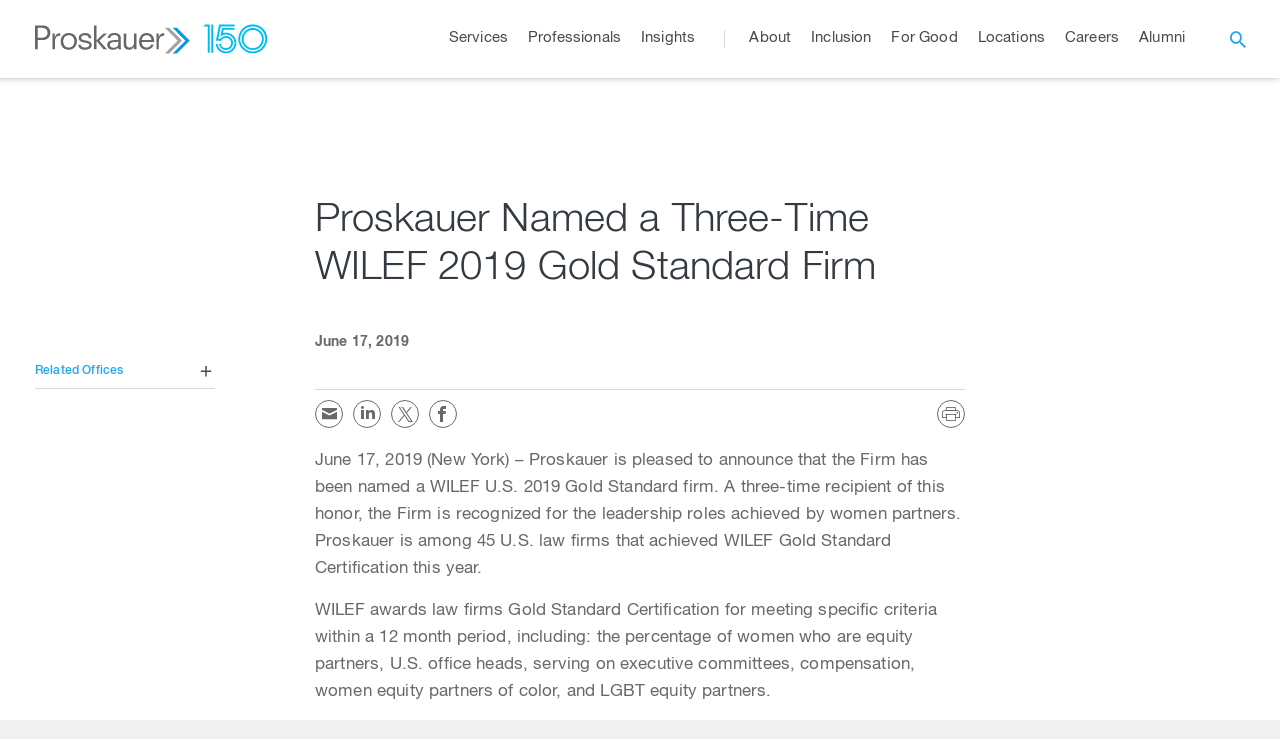

--- FILE ---
content_type: text/html; charset=UTF-8
request_url: https://www.proskauer.com/ranking/proskauer-named-a-three-time-wilef-2019-gold-standard-firm
body_size: 100153
content:
<!DOCTYPE html>
<html lang="en">
<head>
    <meta charset="UTF-8">
<meta name="viewport" content="width=device-width, initial-scale=1.0, maximum-scale=1.0, user-scalable=no" />

<title>Proskauer Named a Three-Time WILEF 2019 Gold Standard Firm - Insights - Proskauer Rose LLP</title>
<meta name="description" content="June 17, 2019 (New York) &amp;ndash; Proskauer is pleased to announce that the Firm has been named a WILEF U.S. 2019 Gold Standard firm. A three-time recipient of this honor, the Firm is recognized for the leadership roles achieved by women partners. Proskauer is among 45 U.S. law firms that achieve...">

<meta property="og:description" content="June 17, 2019 (New York) &amp;ndash; Proskauer is pleased to announce that the Firm has been named a WILEF U.S. 2019 Gold Standard firm. A three-time recipient of this honor, the Firm is recognized for the leadership roles achieved by women partners. Proskauer is among 45 U.S. law firms that achieve...">
<meta property="og:type" content="website">
<meta property="og:title" content="Proskauer Named a Three-Time WILEF 2019 Gold Standard Firm - Insights - Proskauer Rose LLP">
<meta property="og:site_name" content="Proskauer">
<meta property="og:url" content="https://www.proskauer.com/ranking/proskauer-named-a-three-time-wilef-2019-gold-standard-firm">
<meta property="og:image" content="https://www.proskauer.com/assets/front/assets/images/proskauer-og.jpg">
<meta http-equiv="X-UA-Compatible" content="IE=Edge" />


<!-- allow Vuture to track links clicked from emails -->
<meta name="referrer" content="no-referrer-when-downgrade">

<link rel="preconnect" href="https://fonts.gstatic.com/" crossorigin>
<link href='https://fonts.googleapis.com/css?family=Roboto:400,100,300,500,700' rel='stylesheet' type='text/css'>
<link rel="stylesheet"  href="/css/front/app.css?id=0c67a2dceb42de0ab7cb7b7d1fa826e8">
<link href="https://www.proskauer.com/assets/front/assets/styles/modules/print.css" type="text/css" rel="stylesheet" media="print">

<script async="async" type="text/javascript" crossorigin="" src='//consent.trustarc.com/notice?domain=proskauer.com&c=teconsent&js=nj&noticeType=bb&gtm=1&text=true'></script>
<script>

	var __dispatched__ = {};
	//Map of previously dispatched preference levels
	/*
    First step is to register with the CM API to receive callbacks when a preference update
    occurs. You must wait for the CM API (PrivacyManagerAPI object) to exist on the page before
    registering.
    */
	/*var __i__ = self.postMessage && setInterval(function(){
		if(self.PrivacyManagerAPI && __i__){
			var apiObject = {PrivacyManagerAPI:
						{action:"getConsentDecision",
							timestamp: new Date().getTime(),
							self: self.location.host}};
			self.top.postMessage(JSON.stringify(apiObject),"*");
			__i__ = clearInterval(__i__);
		}},50);*/
	/*
    Callbacks will occur in the form of a PostMessage event. This code listens for the
    appropriately formatted PostMessage event, gets the new consent decision, and then pushes
    the events into the GTM framework. Once the event is submitted, that consent decision is
    marked in the 'dispatched' map so it does not occur more than once.
    */
	/*self.addEventListener("message", function(e, d){
		try{
			if(e.data && (d= JSON.parse(e.data)) &&
					(d = d.PrivacyManagerAPI) && d.capabilities &&
					d.action=="getConsentDecision") {
				var newDecision =
						self.PrivacyManagerAPI.callApi("getGDPRConsentDecision",
								self.location.host).consentDecision;
				newDecision && newDecision.forEach(function(label){
					if(!__dispatched__[label]){
						self.dataLayer && self.dataLayer.push({"event":"GDPR Pref Allows"+label});
						__dispatched__[label] = 1;
					}
				});
			}
		}catch(xx) {
			/!** not a cm api message **!/
		}
	});*/

	// Adds google tag manager script on every browser except IE and EDGE
	var isIE = /*@cc_on!@*/false || !!document.documentMode,
		isEdge = !isIE && !!window.StyleMedia;

	if (!isIE && !isEdge) {
		(function(w,d,s,l,i){w[l]=w[l]||[];w[l].push({'gtm.start':
				new Date().getTime(),event:'gtm.js'});var f=d.getElementsByTagName(s)[0],
			j=d.createElement(s),dl=l!='dataLayer'?'&l='+l:'';j.async=true;j.src=
			'https://www.googletagmanager.com/gtm.js?id='+i+dl;f.parentNode.insertBefore(j,f);
		})(window,document,'script','dataLayer','GTM-K76HGK');
	}
</script>
<div id="consent_blackbar"></div>
    <meta property="og:url" content="https://www.proskauer.com/ranking/proskauer-named-a-three-time-wilef-2019-gold-standard-firm" />
    <meta property="og:type" content="website" />
    <meta property="og:title" content="Proskauer Named a Three-Time WILEF 2019 Gold Standard Firm" />
    <meta property="og:description" content="" />
    

</head>
<body>
<!-- navigation -->
<header class="site-header">
    <div class="main-wrapper">
        <a href="" class="toggleMenuVisibility icon-menu"></a>
        <a href="/"><h1 class="site-header__logo">Proskauer</h1></a>
                    <a class="anniversary-logo" href="https://www.proskauer.com/150th-anniversary-timeline" target="_self">
               <span class="anniversary-logo__year">
                   <svg width="65" height="30" viewBox="0 0 65 30" fill="none" xmlns="http://www.w3.org/2000/svg"><path d="M49.762.404c-7.99 0-14.47 6.473-14.47 14.457s6.48 14.457 14.47 14.457 14.47-6.473 14.47-14.457S57.751.404 49.761.404m0 27.076c-6.941 0-12.562-5.616-12.562-12.551S42.82 2.378 49.762 2.378s12.562 5.616 12.562 12.55c0 6.936-5.62 12.552-12.562 12.552m0-23.546c-6.117 0-11.072 4.95-11.072 11.062S43.645 26.06 49.762 26.06s11.072-4.95 11.072-11.063c0-6.112-4.955-11.062-11.072-11.062m0 20.242c-5.068 0-9.165-4.105-9.165-9.157s4.109-9.157 9.165-9.157 9.165 4.105 9.165 9.157-4.109 9.157-9.165 9.157M8.171.45v28.36h1.987V.45m-3.499 0H2.55L.564 2.434h4.12V28.81h1.975zm7.742 16.34h3.894a5.19 5.19 0 0 1 4.695-2.99 5.19 5.19 0 0 1 5.192 5.187 5.19 5.19 0 0 1-5.192 5.188 5.19 5.19 0 0 1-5.112-4.32h-1.92a7.087 7.087 0 0 0 7.032 6.214A7.07 7.07 0 0 0 30.067 19c0-3.902-3.172-7.07-7.077-7.07a7.09 7.09 0 0 0-5.71 2.886h-1.965L17.8 2.378h13.589V.404H16.162L12.878 16.79zm8.578-8.131c-1.027 0-2.02.158-2.957.44l.655-3.237h10.71V3.878H19.03l-1.637 8.22-.124.632a8.48 8.48 0 0 1 5.722-2.21c4.696 0 8.5 3.8 8.5 8.49 0 4.692-3.804 8.492-8.5 8.492a8.496 8.496 0 0 1-8.453-7.623h-1.851c.44 5.3 4.887 9.472 10.304 9.472 5.711 0 10.35-4.623 10.35-10.34S28.713 8.67 22.99 8.67z" fill="#00BEF1"/></svg>
               </span>
                
            </a>
                <nav class="site-header__menu-content ">
            <div class="navigation-search">
                <div class="inner-container">
                    <form action="/search" method="GET">
                        <input type="search" name="search" placeholder="search" class="header-autocomplete" data-autocomplete-url="https://www.proskauer.com/search-autocomplete" aria-label="Browse Our Professionals, Insights, Services And Pages" />
                        <input type="submit" class="hidden-input" />
                    </form>
                </div>
            </div>
            <ul class="site-header__nav-menu desktop-menu">
                                                                                        <li class="site-header__nav-item has-submenu"><a href="/services" class="accessDropdown"><span>Services</span></a>
    <!-- inside the services dropdown -->
    <div class="mega-menu" data-msm="0">
        <ul class="mega-menu-header">
                                    <li>
                <a href="/services#practices" class="firstColumn"><span>Practices</span></a>
            </li>
                        <li>
                <a href="/services#industries" class="secondColumn"><span>Industries</span></a>
            </li>
                        <li>
                <a href="/services#marketsolutions" class="thirdColumn"><span>Market Solutions</span></a>
            </li>
                    </ul>
        <div class="mega-menu-content">
                                        <!-- column one -->
                <ul class="firstColumn">
                                                                                            <li class="site-header__has-submenu">
                                <a href="#" class="showMsm second-level" data-msm="1"><span>Corporate/Transactional</span></a>
                                <!-- shown under sub sub menu -->
                                <ul>
                                                                            <li class="site-header__direct-link">
                                            <a href="/practices/corporate" target="_self"  class="third-level">
                                                <span>Discover Corporate/Transactional</span>
                                            </a>
                                        </li>
                                                                            <li class="site-header__direct-link">
                                            <a href="/practices/broker-dealer" target="_self"  class="third-level">
                                                <span>Broker-Dealer</span>
                                            </a>
                                        </li>
                                                                            <li class="site-header__direct-link">
                                            <a href="/practices/restructuring" target="_self"  class="third-level">
                                                <span>Restructuring</span>
                                            </a>
                                        </li>
                                                                            <li class="site-header__direct-link">
                                            <a href="/practices/capital-markets" target="_self"  class="third-level">
                                                <span>Capital Markets</span>
                                            </a>
                                        </li>
                                                                            <li class="site-header__direct-link">
                                            <a href="/practices/environmental" target="_self"  class="third-level">
                                                <span>Environmental</span>
                                            </a>
                                        </li>
                                                                            <li class="site-header__direct-link">
                                            <a href="/practices/global-finance" target="_self"  class="third-level">
                                                <span>Global Finance</span>
                                            </a>
                                        </li>
                                                                            <li class="site-header__direct-link">
                                            <a href="/practices/health-care-regulatory-compliance" target="_self"  class="third-level">
                                                <span>Health Care Regulatory Compliance</span>
                                            </a>
                                        </li>
                                                                            <li class="site-header__direct-link">
                                            <a href="/practices/investment-management" target="_self"  class="third-level">
                                                <span>Investment Management</span>
                                            </a>
                                        </li>
                                                                            <li class="site-header__direct-link">
                                            <a href="/practices/latin-america" target="_self"  class="third-level">
                                                <span>Latin America</span>
                                            </a>
                                        </li>
                                                                            <li class="site-header__direct-link">
                                            <a href="/practices/mergers-acquisitions" target="_self"  class="third-level">
                                                <span>Mergers &amp; Acquisitions</span>
                                            </a>
                                        </li>
                                                                            <li class="site-header__direct-link">
                                            <a href="/practices/privacy-cybersecurity" target="_self"  class="third-level">
                                                <span>Privacy &amp; Cybersecurity</span>
                                            </a>
                                        </li>
                                                                            <li class="site-header__direct-link">
                                            <a href="/practices/private-credit" target="_self"  class="third-level">
                                                <span>Private Credit</span>
                                            </a>
                                        </li>
                                                                            <li class="site-header__direct-link">
                                            <a href="/practices/private-equity-transactions" target="_self"  class="third-level">
                                                <span>Private Equity Transactions</span>
                                            </a>
                                        </li>
                                                                            <li class="site-header__direct-link">
                                            <a href="/industries/real-estate" target="_self"  class="third-level">
                                                <span>Real Estate</span>
                                            </a>
                                        </li>
                                                                    </ul>
                            </li>
                                                                                                                    <li class="site-header__has-submenu">
                                <a href="#" class="showMsm second-level" data-msm="2"><span>Labor &amp; Employment</span></a>
                                <!-- shown under sub sub menu -->
                                <ul>
                                                                            <li class="site-header__direct-link">
                                            <a href="/practices/labor-and-employment" target="_self"  class="third-level">
                                                <span>Discover Labor &amp; Employment</span>
                                            </a>
                                        </li>
                                                                            <li class="site-header__direct-link">
                                            <a href="/practices/class-collective-actions" target="_self"  class="third-level">
                                                <span>Class Actions</span>
                                            </a>
                                        </li>
                                                                            <li class="site-header__direct-link">
                                            <a href="/practices/compensation-and-benefits/" target="_self"  class="third-level">
                                                <span>Compensation &amp; Benefits</span>
                                            </a>
                                        </li>
                                                                            <li class="site-header__direct-link">
                                            <a href="/practices/employment-counseling-and-training" target="_self"  class="third-level">
                                                <span>Employment Counseling &amp; Training</span>
                                            </a>
                                        </li>
                                                                            <li class="site-header__direct-link">
                                            <a href="/practices/employment-litigation" target="_self"  class="third-level">
                                                <span>Employment Litigation</span>
                                            </a>
                                        </li>
                                                                            <li class="site-header__direct-link">
                                            <a href="/practices/international-labor-employment" target="_self"  class="third-level">
                                                <span>International Labor &amp; Employment</span>
                                            </a>
                                        </li>
                                                                            <li class="site-header__direct-link">
                                            <a href="/practices/labor-management-relations" target="_self"  class="third-level">
                                                <span>Labor Management Relations</span>
                                            </a>
                                        </li>
                                                                            <li class="site-header__direct-link">
                                            <a href="/practices/restrictive-covenants-trade-secrets-unfair-competition" target="_self"  class="third-level">
                                                <span>Restrictive Covenants, Trade Secrets &amp; Unfair Competition</span>
                                            </a>
                                        </li>
                                                                            <li class="site-header__direct-link">
                                            <a href="/practices/transactions-and-corporate-change" target="_self"  class="third-level">
                                                <span>Transactions and Corporate Change</span>
                                            </a>
                                        </li>
                                                                            <li class="site-header__direct-link">
                                            <a href="/practices/whistleblowing-retaliation" target="_self"  class="third-level">
                                                <span>Whistleblowing &amp; Retaliation</span>
                                            </a>
                                        </li>
                                                                    </ul>
                            </li>
                                                                                                                    <li class="site-header__has-submenu">
                                <a href="#" class="showMsm second-level" data-msm="3"><span>Litigation</span></a>
                                <!-- shown under sub sub menu -->
                                <ul>
                                                                            <li class="site-header__direct-link">
                                            <a href="/practices/litigation" target="_self"  class="third-level">
                                                <span>Discover Litigation</span>
                                            </a>
                                        </li>
                                                                            <li class="site-header__direct-link">
                                            <a href="/practices/antitrust" target="_self"  class="third-level">
                                                <span>Antitrust</span>
                                            </a>
                                        </li>
                                                                            <li class="site-header__direct-link">
                                            <a href="/practices/appellate" target="_self"  class="third-level">
                                                <span>Appellate</span>
                                            </a>
                                        </li>
                                                                            <li class="site-header__direct-link">
                                            <a href="/practices/private-equity-and-hedge-fund-litigation" target="_self"  class="third-level">
                                                <span>Asset Management Litigation</span>
                                            </a>
                                        </li>
                                                                            <li class="site-header__direct-link">
                                            <a href="/practices/insurance-recovery-counseling" target="_self"  class="third-level">
                                                <span>Insurance Recovery &amp; Counseling</span>
                                            </a>
                                        </li>
                                                                            <li class="site-header__direct-link">
                                            <a href="/practices/intellectual-property" target="_self"  class="third-level">
                                                <span>Intellectual Property</span>
                                            </a>
                                        </li>
                                                                            <li class="site-header__direct-link">
                                            <a href="/practices/international-arbitration" target="_self"  class="third-level">
                                                <span>International Arbitration</span>
                                            </a>
                                        </li>
                                                                            <li class="site-header__direct-link">
                                            <a href="/practices/international-investigations-and-compliance" target="_self"  class="third-level">
                                                <span>International Investigations and Compliance</span>
                                            </a>
                                        </li>
                                                                            <li class="site-header__direct-link">
                                            <a href="/practices/mass-torts-and-product-liability/" target="_self"  class="third-level">
                                                <span>Mass Torts &amp; Product Liability</span>
                                            </a>
                                        </li>
                                                                            <li class="site-header__direct-link">
                                            <a href="/practices/securities-litigation" target="_self"  class="third-level">
                                                <span>Securities Litigation</span>
                                            </a>
                                        </li>
                                                                            <li class="site-header__direct-link">
                                            <a href="/practices/trials/" target="_self"  class="third-level">
                                                <span>Trials</span>
                                            </a>
                                        </li>
                                                                            <li class="site-header__direct-link">
                                            <a href="/practices/white-collar-defense-investigations" target="_self"  class="third-level">
                                                <span>White Collar Defense &amp; Investigations</span>
                                            </a>
                                        </li>
                                                                    </ul>
                            </li>
                                                                                                                    <li class="site-header__has-submenu">
                                <a href="#" class="showMsm second-level" data-msm="4"><span>Private Client Services</span></a>
                                <!-- shown under sub sub menu -->
                                <ul>
                                                                            <li class="site-header__direct-link">
                                            <a href="/practices/private-client-services" target="_self"  class="third-level">
                                                <span>Discover Private Client Services</span>
                                            </a>
                                        </li>
                                                                            <li class="site-header__direct-link">
                                            <a href="/practices/family-office" target="_self"  class="third-level">
                                                <span>Family Office</span>
                                            </a>
                                        </li>
                                                                            <li class="site-header__direct-link">
                                            <a href="/practices/fiduciary-litigation" target="_self"  class="third-level">
                                                <span>Fiduciary Litigation</span>
                                            </a>
                                        </li>
                                                                            <li class="site-header__direct-link">
                                            <a href="/practices/international-private-client-services" target="_self"  class="third-level">
                                                <span>International Private Client Services</span>
                                            </a>
                                        </li>
                                                                    </ul>
                            </li>
                                                                                                                    <li class="site-header__has-submenu">
                                <a href="#" class="showMsm second-level" data-msm="5"><span>Tax</span></a>
                                <!-- shown under sub sub menu -->
                                <ul>
                                                                            <li class="site-header__direct-link">
                                            <a href="/practices/tax" target="_self"  class="third-level">
                                                <span>Discover Tax</span>
                                            </a>
                                        </li>
                                                                    </ul>
                            </li>
                                                            </ul>
                                                                                        <!-- column two -->
                <ul class="overflowing secondColumn">
                                            <li class="site-header__direct-link">
                            <a href="/industries/asset-management" target="_self"  class="second-level">
                                <span>Asset Management</span>
                            </a>
                        </li>
                                            <li class="site-header__direct-link">
                            <a href="/industries/entertainment" target="_self"  class="second-level">
                                <span>Entertainment</span>
                            </a>
                        </li>
                                            <li class="site-header__direct-link">
                            <a href="/industries/financial-services" target="_self"  class="second-level">
                                <span>Financial Services</span>
                            </a>
                        </li>
                                            <li class="site-header__direct-link">
                            <a href="/industries/health-care" target="_self"  class="second-level">
                                <span>Health Care</span>
                            </a>
                        </li>
                                            <li class="site-header__direct-link">
                            <a href="/industries/hospitality-gaming-and-leisure" target="_self"  class="second-level">
                                <span>Hospitality, Gaming &amp; Leisure</span>
                            </a>
                        </li>
                                            <li class="site-header__direct-link">
                            <a href="/industries/life-sciences" target="_self"  class="second-level">
                                <span>Life Sciences</span>
                            </a>
                        </li>
                                            <li class="site-header__direct-link">
                            <a href="/industries/private-capital/" target="_self"  class="second-level">
                                <span>Private Capital</span>
                            </a>
                        </li>
                                            <li class="site-header__direct-link">
                            <a href="/industries/private-equity" target="_self"  class="second-level">
                                <span>Private Equity</span>
                            </a>
                        </li>
                                            <li class="site-header__direct-link">
                            <a href="/industries/real-assets/" target="_self"  class="second-level">
                                <span>Real Assets</span>
                            </a>
                        </li>
                                            <li class="site-header__direct-link">
                            <a href="/industries/sports" target="_self"  class="second-level">
                                <span>Sports</span>
                            </a>
                        </li>
                                            <li class="site-header__direct-link">
                            <a href="/industries/technology-media-and-telecommunications" target="_self"  class="second-level">
                                <span>Technology, Media &amp; Telecommunications</span>
                            </a>
                        </li>
                                    </ul>
                                                                                        <!-- column three -->
                <ul class="overflowing thirdColumn">
                                            <li class="site-header__direct-link">
                            <a href="https://www.proskauer.com/market-solutions/Artificial-intelligence/" target="_self"  class="second-level">
                                <span>Artificial Intelligence</span>
                            </a>
                        </li>
                                            <li class="site-header__direct-link">
                            <a href="/market-solutions/blockchain" target="_self"  class="second-level">
                                <span>Blockchain</span>
                            </a>
                        </li>
                                            <li class="site-header__direct-link">
                            <a href="/market-solutions/corporate-governance" target="_self"  class="second-level">
                                <span>Corporate Governance</span>
                            </a>
                        </li>
                                            <li class="site-header__direct-link">
                            <a href="/market-solutions/environmental-social-and-corporate-governance" target="_self"  class="second-level">
                                <span>Environmental, Social and Corporate Governance (ESG)</span>
                            </a>
                        </li>
                                            <li class="site-header__direct-link">
                            <a href="/market-solutions/proskauer-plus-tech" target="_self"  class="second-level">
                                <span>Proskauer+Tech</span>
                            </a>
                        </li>
                                            <li class="site-header__direct-link">
                            <a href="/market-solutions/regulatory-and-compliance/" target="_self"  class="second-level">
                                <span>Regulatory &amp; Compliance</span>
                            </a>
                        </li>
                                    </ul>
                                </div>
        <a href="#" class="mm-back showMsm" data-msm="0"><i class="icon-arrow_forward"></i><span>Back</span></a>
    </div>
</li>                                                                                                                                    <li class="site-header__nav-item">
                                <a href="/professionals" target="_self" ><span>Professionals</span></a>
                            </li>
                                                                                                                                    <li class="site-header__nav-item has-submenu">
                                <a href="/insights" class="accessDropdown"><span>Insights</span></a>
                                <ul>
                                                                                                                        <li class="site-header__direct-link">
                                                <a href="/browse-insights" target="_self"  class="second-level"><span>Search Insights</span></a>
                                            </li>
                                                                                                                                                                <li class="site-header__direct-link">
                                                <a href="/events" target="_self"  class="second-level"><span>Events</span></a>
                                            </li>
                                                                                                                                                                <li class="site-header__direct-link">
                                                <a href="/insights/blogs-channels" target="_self"  class="second-level"><span>Blogs and Channels</span></a>
                                            </li>
                                                                                                            </ul>
                            </li>
                                                                                                                                    <li class="site-header__nav-item has-submenu">
                                <a href="/about" class="accessDropdown"><span>About</span></a>
                                <ul>
                                                                                                                        <li class="site-header__direct-link">
                                                <a href="/contact-us" target="_self"  class="second-level"><span>Contact Us</span></a>
                                            </li>
                                                                                                                                                                <li class="site-header__direct-link">
                                                <a href="/news" target="_self"  class="second-level"><span>News</span></a>
                                            </li>
                                                                                                                                                                <li class="site-header__direct-link">
                                                <a href="/browse-insights?practices=&amp;industries=&amp;professionals=&amp;offices=&amp;market_solutions=&amp;themes=&amp;primary_type=5%2C7&amp;sort=&amp;search=" target="_self"  class="second-level"><span>Press Releases</span></a>
                                            </li>
                                                                                                                                                                <li class="site-header__direct-link">
                                                <a href="/browse-insights?practices=&amp;industries=&amp;professionals=&amp;offices=&amp;market_solutions=&amp;themes=&amp;primary_type=7&amp;sort=&amp;search=" target="_self"  class="second-level"><span>Awards and Recognition</span></a>
                                            </li>
                                                                                                                                                                <li class="site-header__direct-link">
                                                <a href="/150th-anniversary-timeline/" target="_self"  class="second-level"><span>150 Years of Proskauer</span></a>
                                            </li>
                                                                                                            </ul>
                            </li>
                                                                                                                                    <li class="site-header__nav-item">
                                <a href="/inclusion" target="_self" ><span>Inclusion</span></a>
                            </li>
                                                                                                                                    <li class="site-header__nav-item has-submenu">
                                <a href="/for-good" class="accessDropdown"><span>For Good</span></a>
                                <ul>
                                                                                                                        <li class="site-header__direct-link">
                                                <a href="/for-good/pro-bono" target="_self"  class="second-level"><span>Pro Bono</span></a>
                                            </li>
                                                                                                                                                                <li class="site-header__direct-link">
                                                <a href="/for-good/csr" target="_self"  class="second-level"><span>Corporate Social Responsibility</span></a>
                                            </li>
                                                                                                                                                                <li class="site-header__direct-link">
                                                <a href="https://www.proskauerforgood.com/" target="_blank"  rel="noopener noreferrer"  class="second-level"><span>Blog</span></a>
                                            </li>
                                                                                                            </ul>
                            </li>
                                                                                                                                    <li class="site-header__nav-item">
                                <a href="/locations" target="_self" ><span>Locations</span></a>
                            </li>
                                                                                                                                    <li class="site-header__nav-item has-submenu">
                                <a href="/careers" class="accessDropdown"><span>Careers</span></a>
                                <ul>
                                                                                                                        <li class="site-header__has-submenu">
                                                <a href="#" class="accessDropdown second-level"><span>Lawyers</span></a>
                                                <ul>
                                                                                                            <li class="site-header__direct-link">
                                                            <a href="/careers/lawyers/discover-our-departments" target="_self"  class="third-level"><span>Discover Our Departments</span></a>
                                                        </li>
                                                                                                            <li class="site-header__direct-link">
                                                            <a href="/careers/lawyers/summer-program" target="_self"  class="third-level"><span>Summer Program</span></a>
                                                        </li>
                                                                                                            <li class="site-header__direct-link">
                                                            <a href="/careers/lawyers/professional-development-and-training" target="_self"  class="third-level"><span>Professional Development &amp; Training</span></a>
                                                        </li>
                                                                                                            <li class="site-header__direct-link">
                                                            <a href="/careers/lawyers/recruiting-faqs" target="_self"  class="third-level"><span>FAQs</span></a>
                                                        </li>
                                                                                                            <li class="site-header__direct-link">
                                                            <a href="/careers/lawyers/judicial-clerks" target="_self"  class="third-level"><span>Judicial Clerks</span></a>
                                                        </li>
                                                                                                    </ul>
                                            </li>
                                                                                                                                                                <li class="site-header__direct-link">
                                                <a href="/careers/professional-staff" target="_self"  class="second-level"><span>Professional Staff</span></a>
                                            </li>
                                                                                                                                                                <li class="site-header__direct-link">
                                                <a href="/careers/paralegals" target="_self"  class="second-level"><span>Paralegals</span></a>
                                            </li>
                                                                                                                                                                <li class="site-header__direct-link">
                                                <a href="/careers/recruiting-contacts" target="_self"  class="second-level"><span>Recruiting Contacts</span></a>
                                            </li>
                                                                                                                                                                <li class="site-header__direct-link">
                                                <a href="/careers/lawyers/london-trainee-solicitors" target="_self"  class="second-level"><span>London Trainee Solicitors</span></a>
                                            </li>
                                                                                                            </ul>
                            </li>
                                                                                                                                    <li class="site-header__nav-item">
                                <a href="/alumni" target="_self" ><span>Alumni</span></a>
                            </li>
                                                                            <li class="site-header__nav-item site-header__search">
                    <a href="" class="icon-search" aria-label="open search"></a>
                    <form action="/search" method="GET">
                        <input name="search" type="search" placeholder="Type in your search terms here" class="header-autocomplete" data-autocomplete-url="https://www.proskauer.com/search-autocomplete" aria-label="Browse Our Professionals, Insights, Services And Pages" />
                        <input type="submit" />
                    </form>
                </li>
            </ul>
            <ul class="mobile-menu"><!-- site-header__nav-menu-->
                <li class="back-menu"><a href="#"><span>Main Menu</span></a></li> <!-- site-header__nav-item  -->
                                                                                        <li class="has-submenu">
    <a href="/services" class="accessDropdown"><span>Services</span></a> <!--site-header__nav-item -->
    <ul>
                <li class="has-submenu"> <!-- site-header__has-submenu --> <!--practices -->
            <a href="/services#practices" target="_self"><span>Practices</span></a>
            <ul>
                
                                            <li class="has-submenu"> <!-- site-header__has-submenu -->
                            <a href="#"><span>Corporate/Transactional</span></a>
                            <!-- shown under sub sub menu -->
                            <ul>
                                                                    <li class="site-header__direct-link">
                                        <a href="/practices/corporate" target="_self"><span>Discover Corporate/Transactional</span></a>
                                    </li>
                                                                    <li class="site-header__direct-link">
                                        <a href="/practices/broker-dealer" target="_self"><span>Broker-Dealer</span></a>
                                    </li>
                                                                    <li class="site-header__direct-link">
                                        <a href="/practices/restructuring" target="_self"><span>Restructuring</span></a>
                                    </li>
                                                                    <li class="site-header__direct-link">
                                        <a href="/practices/capital-markets" target="_self"><span>Capital Markets</span></a>
                                    </li>
                                                                    <li class="site-header__direct-link">
                                        <a href="/practices/environmental" target="_self"><span>Environmental</span></a>
                                    </li>
                                                                    <li class="site-header__direct-link">
                                        <a href="/practices/global-finance" target="_self"><span>Global Finance</span></a>
                                    </li>
                                                                    <li class="site-header__direct-link">
                                        <a href="/practices/health-care-regulatory-compliance" target="_self"><span>Health Care Regulatory Compliance</span></a>
                                    </li>
                                                                    <li class="site-header__direct-link">
                                        <a href="/practices/investment-management" target="_self"><span>Investment Management</span></a>
                                    </li>
                                                                    <li class="site-header__direct-link">
                                        <a href="/practices/latin-america" target="_self"><span>Latin America</span></a>
                                    </li>
                                                                    <li class="site-header__direct-link">
                                        <a href="/practices/mergers-acquisitions" target="_self"><span>Mergers &amp; Acquisitions</span></a>
                                    </li>
                                                                    <li class="site-header__direct-link">
                                        <a href="/practices/privacy-cybersecurity" target="_self"><span>Privacy &amp; Cybersecurity</span></a>
                                    </li>
                                                                    <li class="site-header__direct-link">
                                        <a href="/practices/private-credit" target="_self"><span>Private Credit</span></a>
                                    </li>
                                                                    <li class="site-header__direct-link">
                                        <a href="/practices/private-equity-transactions" target="_self"><span>Private Equity Transactions</span></a>
                                    </li>
                                                                    <li class="site-header__direct-link">
                                        <a href="/industries/real-estate" target="_self"><span>Real Estate</span></a>
                                    </li>
                                                            </ul>
                        </li>
                    
                
                                            <li class="has-submenu"> <!-- site-header__has-submenu -->
                            <a href="#"><span>Labor &amp; Employment</span></a>
                            <!-- shown under sub sub menu -->
                            <ul>
                                                                    <li class="site-header__direct-link">
                                        <a href="/practices/labor-and-employment" target="_self"><span>Discover Labor &amp; Employment</span></a>
                                    </li>
                                                                    <li class="site-header__direct-link">
                                        <a href="/practices/class-collective-actions" target="_self"><span>Class Actions</span></a>
                                    </li>
                                                                    <li class="site-header__direct-link">
                                        <a href="/practices/compensation-and-benefits/" target="_self"><span>Compensation &amp; Benefits</span></a>
                                    </li>
                                                                    <li class="site-header__direct-link">
                                        <a href="/practices/employment-counseling-and-training" target="_self"><span>Employment Counseling &amp; Training</span></a>
                                    </li>
                                                                    <li class="site-header__direct-link">
                                        <a href="/practices/employment-litigation" target="_self"><span>Employment Litigation</span></a>
                                    </li>
                                                                    <li class="site-header__direct-link">
                                        <a href="/practices/international-labor-employment" target="_self"><span>International Labor &amp; Employment</span></a>
                                    </li>
                                                                    <li class="site-header__direct-link">
                                        <a href="/practices/labor-management-relations" target="_self"><span>Labor Management Relations</span></a>
                                    </li>
                                                                    <li class="site-header__direct-link">
                                        <a href="/practices/restrictive-covenants-trade-secrets-unfair-competition" target="_self"><span>Restrictive Covenants, Trade Secrets &amp; Unfair Competition</span></a>
                                    </li>
                                                                    <li class="site-header__direct-link">
                                        <a href="/practices/transactions-and-corporate-change" target="_self"><span>Transactions and Corporate Change</span></a>
                                    </li>
                                                                    <li class="site-header__direct-link">
                                        <a href="/practices/whistleblowing-retaliation" target="_self"><span>Whistleblowing &amp; Retaliation</span></a>
                                    </li>
                                                            </ul>
                        </li>
                    
                
                                            <li class="has-submenu"> <!-- site-header__has-submenu -->
                            <a href="#"><span>Litigation</span></a>
                            <!-- shown under sub sub menu -->
                            <ul>
                                                                    <li class="site-header__direct-link">
                                        <a href="/practices/litigation" target="_self"><span>Discover Litigation</span></a>
                                    </li>
                                                                    <li class="site-header__direct-link">
                                        <a href="/practices/antitrust" target="_self"><span>Antitrust</span></a>
                                    </li>
                                                                    <li class="site-header__direct-link">
                                        <a href="/practices/appellate" target="_self"><span>Appellate</span></a>
                                    </li>
                                                                    <li class="site-header__direct-link">
                                        <a href="/practices/private-equity-and-hedge-fund-litigation" target="_self"><span>Asset Management Litigation</span></a>
                                    </li>
                                                                    <li class="site-header__direct-link">
                                        <a href="/practices/insurance-recovery-counseling" target="_self"><span>Insurance Recovery &amp; Counseling</span></a>
                                    </li>
                                                                    <li class="site-header__direct-link">
                                        <a href="/practices/intellectual-property" target="_self"><span>Intellectual Property</span></a>
                                    </li>
                                                                    <li class="site-header__direct-link">
                                        <a href="/practices/international-arbitration" target="_self"><span>International Arbitration</span></a>
                                    </li>
                                                                    <li class="site-header__direct-link">
                                        <a href="/practices/international-investigations-and-compliance" target="_self"><span>International Investigations and Compliance</span></a>
                                    </li>
                                                                    <li class="site-header__direct-link">
                                        <a href="/practices/mass-torts-and-product-liability/" target="_self"><span>Mass Torts &amp; Product Liability</span></a>
                                    </li>
                                                                    <li class="site-header__direct-link">
                                        <a href="/practices/securities-litigation" target="_self"><span>Securities Litigation</span></a>
                                    </li>
                                                                    <li class="site-header__direct-link">
                                        <a href="/practices/trials/" target="_self"><span>Trials</span></a>
                                    </li>
                                                                    <li class="site-header__direct-link">
                                        <a href="/practices/white-collar-defense-investigations" target="_self"><span>White Collar Defense &amp; Investigations</span></a>
                                    </li>
                                                            </ul>
                        </li>
                    
                
                                            <li class="has-submenu"> <!-- site-header__has-submenu -->
                            <a href="#"><span>Private Client Services</span></a>
                            <!-- shown under sub sub menu -->
                            <ul>
                                                                    <li class="site-header__direct-link">
                                        <a href="/practices/private-client-services" target="_self"><span>Discover Private Client Services</span></a>
                                    </li>
                                                                    <li class="site-header__direct-link">
                                        <a href="/practices/family-office" target="_self"><span>Family Office</span></a>
                                    </li>
                                                                    <li class="site-header__direct-link">
                                        <a href="/practices/fiduciary-litigation" target="_self"><span>Fiduciary Litigation</span></a>
                                    </li>
                                                                    <li class="site-header__direct-link">
                                        <a href="/practices/international-private-client-services" target="_self"><span>International Private Client Services</span></a>
                                    </li>
                                                            </ul>
                        </li>
                    
                
                                            <li class="has-submenu"> <!-- site-header__has-submenu -->
                            <a href="#"><span>Tax</span></a>
                            <!-- shown under sub sub menu -->
                            <ul>
                                                                    <li class="site-header__direct-link">
                                        <a href="/practices/tax" target="_self"><span>Discover Tax</span></a>
                                    </li>
                                                            </ul>
                        </li>
                    
                            </ul>
        </li>
                <li class="has-submenu"> <!-- site-header__has-submenu --> <!--practices -->
            <a href="/services#industries" target="_self"><span>Industries</span></a>
            <ul>
                
                                            <li class="site-header__direct-link">
                            <a href="/industries/asset-management" target="_self"><span>Asset Management</span></a>
                        </li>
                    
                
                                            <li class="site-header__direct-link">
                            <a href="/industries/entertainment" target="_self"><span>Entertainment</span></a>
                        </li>
                    
                
                                            <li class="site-header__direct-link">
                            <a href="/industries/financial-services" target="_self"><span>Financial Services</span></a>
                        </li>
                    
                
                                            <li class="site-header__direct-link">
                            <a href="/industries/health-care" target="_self"><span>Health Care</span></a>
                        </li>
                    
                
                                            <li class="site-header__direct-link">
                            <a href="/industries/hospitality-gaming-and-leisure" target="_self"><span>Hospitality, Gaming &amp; Leisure</span></a>
                        </li>
                    
                
                                            <li class="site-header__direct-link">
                            <a href="/industries/life-sciences" target="_self"><span>Life Sciences</span></a>
                        </li>
                    
                
                                            <li class="site-header__direct-link">
                            <a href="/industries/private-capital/" target="_self"><span>Private Capital</span></a>
                        </li>
                    
                
                                            <li class="site-header__direct-link">
                            <a href="/industries/private-equity" target="_self"><span>Private Equity</span></a>
                        </li>
                    
                
                                            <li class="site-header__direct-link">
                            <a href="/industries/real-assets/" target="_self"><span>Real Assets</span></a>
                        </li>
                    
                
                                            <li class="site-header__direct-link">
                            <a href="/industries/sports" target="_self"><span>Sports</span></a>
                        </li>
                    
                
                                            <li class="site-header__direct-link">
                            <a href="/industries/technology-media-and-telecommunications" target="_self"><span>Technology, Media &amp; Telecommunications</span></a>
                        </li>
                    
                            </ul>
        </li>
                <li class="has-submenu"> <!-- site-header__has-submenu --> <!--practices -->
            <a href="/services#marketsolutions" target="_self"><span>Market Solutions</span></a>
            <ul>
                
                                            <li class="site-header__direct-link">
                            <a href="https://www.proskauer.com/market-solutions/Artificial-intelligence/" target="_self"><span>Artificial Intelligence</span></a>
                        </li>
                    
                
                                            <li class="site-header__direct-link">
                            <a href="/market-solutions/blockchain" target="_self"><span>Blockchain</span></a>
                        </li>
                    
                
                                            <li class="site-header__direct-link">
                            <a href="/market-solutions/corporate-governance" target="_self"><span>Corporate Governance</span></a>
                        </li>
                    
                
                                            <li class="site-header__direct-link">
                            <a href="/market-solutions/environmental-social-and-corporate-governance" target="_self"><span>Environmental, Social and Corporate Governance (ESG)</span></a>
                        </li>
                    
                
                                            <li class="site-header__direct-link">
                            <a href="/market-solutions/proskauer-plus-tech" target="_self"><span>Proskauer+Tech</span></a>
                        </li>
                    
                
                                            <li class="site-header__direct-link">
                            <a href="/market-solutions/regulatory-and-compliance/" target="_self"><span>Regulatory &amp; Compliance</span></a>
                        </li>
                    
                            </ul>
        </li>
            </ul>
</li>                                                                                                                                    <li><a href="/professionals" target="_self" ><span>Professionals</span></a></li> <!--  class="site-header__nav-item" -->
                                                                                                                                    <li class="has-submenu">
                                <a href="/insights" class="accessDropdown"><span>Insights</span></a> <!--  class="site-header__nav-item" -->
                                <ul>
                                                                                                                        <li class="site-header__direct-link">
                                                <a href="/browse-insights" target="_self" ><span>Search Insights</span></a>
                                            </li>
                                                                                                                                                                <li class="site-header__direct-link">
                                                <a href="/events" target="_self" ><span>Events</span></a>
                                            </li>
                                                                                                                                                                <li class="site-header__direct-link">
                                                <a href="/insights/blogs-channels" target="_self" ><span>Blogs and Channels</span></a>
                                            </li>
                                                                                                            </ul>
                            </li>
                                                                                                                                    <li class="has-submenu">
                                <a href="/about" class="accessDropdown"><span>About</span></a> <!--  class="site-header__nav-item" -->
                                <ul>
                                                                                                                        <li class="site-header__direct-link">
                                                <a href="/contact-us" target="_self" ><span>Contact Us</span></a>
                                            </li>
                                                                                                                                                                <li class="site-header__direct-link">
                                                <a href="/news" target="_self" ><span>News</span></a>
                                            </li>
                                                                                                                                                                <li class="site-header__direct-link">
                                                <a href="/browse-insights?practices=&amp;industries=&amp;professionals=&amp;offices=&amp;market_solutions=&amp;themes=&amp;primary_type=5%2C7&amp;sort=&amp;search=" target="_self" ><span>Press Releases</span></a>
                                            </li>
                                                                                                                                                                <li class="site-header__direct-link">
                                                <a href="/browse-insights?practices=&amp;industries=&amp;professionals=&amp;offices=&amp;market_solutions=&amp;themes=&amp;primary_type=7&amp;sort=&amp;search=" target="_self" ><span>Awards and Recognition</span></a>
                                            </li>
                                                                                                                                                                <li class="site-header__direct-link">
                                                <a href="/150th-anniversary-timeline/" target="_self" ><span>150 Years of Proskauer</span></a>
                                            </li>
                                                                                                            </ul>
                            </li>
                                                                                                                                    <li><a href="/inclusion" target="_self" ><span>Inclusion</span></a></li> <!--  class="site-header__nav-item" -->
                                                                                                                                    <li class="has-submenu">
                                <a href="/for-good" class="accessDropdown"><span>For Good</span></a> <!--  class="site-header__nav-item" -->
                                <ul>
                                                                                                                        <li class="site-header__direct-link">
                                                <a href="/for-good/pro-bono" target="_self" ><span>Pro Bono</span></a>
                                            </li>
                                                                                                                                                                <li class="site-header__direct-link">
                                                <a href="/for-good/csr" target="_self" ><span>Corporate Social Responsibility</span></a>
                                            </li>
                                                                                                                                                                <li class="site-header__direct-link">
                                                <a href="https://www.proskauerforgood.com/" target="_blank"  rel="noopener noreferrer" ><span>Blog</span></a>
                                            </li>
                                                                                                            </ul>
                            </li>
                                                                                                                                    <li><a href="/locations" target="_self" ><span>Locations</span></a></li> <!--  class="site-header__nav-item" -->
                                                                                                                                    <li class="has-submenu">
                                <a href="/careers" class="accessDropdown"><span>Careers</span></a> <!--  class="site-header__nav-item" -->
                                <ul>
                                                                                                                        <li class="has-submenu"> <!--  class="site-header__has-submenu" -->
                                                <a href="/careers/lawyers" target="_self" ><span>Lawyers</span></a> <!-- class="accessDropdown second-level" -->
                                                <ul>
                                                                                                            <li class="site-header__direct-link">
                                                            <a href="/careers/lawyers/discover-our-departments" target="_self" ><span>Discover Our Departments</span></a>
                                                        </li>
                                                                                                            <li class="site-header__direct-link">
                                                            <a href="/careers/lawyers/summer-program" target="_self" ><span>Summer Program</span></a>
                                                        </li>
                                                                                                            <li class="site-header__direct-link">
                                                            <a href="/careers/lawyers/professional-development-and-training" target="_self" ><span>Professional Development &amp; Training</span></a>
                                                        </li>
                                                                                                            <li class="site-header__direct-link">
                                                            <a href="/careers/lawyers/recruiting-faqs" target="_self" ><span>FAQs</span></a>
                                                        </li>
                                                                                                            <li class="site-header__direct-link">
                                                            <a href="/careers/lawyers/judicial-clerks" target="_self" ><span>Judicial Clerks</span></a>
                                                        </li>
                                                                                                    </ul>
                                            </li>
                                                                                                                                                                <li class="site-header__direct-link">
                                                <a href="/careers/professional-staff" target="_self" ><span>Professional Staff</span></a>
                                            </li>
                                                                                                                                                                <li class="site-header__direct-link">
                                                <a href="/careers/paralegals" target="_self" ><span>Paralegals</span></a>
                                            </li>
                                                                                                                                                                <li class="site-header__direct-link">
                                                <a href="/careers/recruiting-contacts" target="_self" ><span>Recruiting Contacts</span></a>
                                            </li>
                                                                                                                                                                <li class="site-header__direct-link">
                                                <a href="/careers/lawyers/london-trainee-solicitors" target="_self" ><span>London Trainee Solicitors</span></a>
                                            </li>
                                                                                                            </ul>
                            </li>
                                                                                                                                    <li><a href="/alumni" target="_self" ><span>Alumni</span></a></li> <!--  class="site-header__nav-item" -->
                                                                        </ul>
        </nav>
        <a href="" class="toggleMobileSearch icon-search"></a>
    </div>
</header>    

    
    <div class="sticky-title-bar">
        <div class="main-wrapper">
            <h2>Proskauer Named a Three-Time WILEF 2019 Gold Standard Firm</h2>
            <div class="article-content__links article-content__links--top">
                <div class="float-left">
                    <ul class="article-content__list">
                        <li>
                            <a href="mailto:?subject=Proskauer Named a Three-Time WILEF 2019 Gold Standard Firm&body=https://www.proskauer.com/ranking/proskauer-named-a-three-time-wilef-2019-gold-standard-firm" class="icon-mail"></a>
                        </li>
                        <li>
                            <a class="icon-linkedin2" rel="noopener noreferrer" target="_blank" href="https://www.linkedin.com/shareArticle?mini=true&url=https%3A%2F%2Fwww.proskauer.com%2Franking%2Fproskauer-named-a-three-time-wilef-2019-gold-standard-firm&title=Proskauer Named a Three-Time WILEF 2019 Gold Standard Firm&summary=&source=https%3A%2F%2Fwww.proskauer.com%2Franking%2Fproskauer-named-a-three-time-wilef-2019-gold-standard-firm" onclick="return !window.open(this.href, 'LinkedIn', 'width=640,height=580')"></a>
                        </li>
                        <li>
                            <a class="x-twitter-url x-twitter-url-small-aligned" href="https://twitter.com/intent/tweet?original_referer=https%3A%2F%2Fwww.proskauer.com%2Franking%2Fproskauer-named-a-three-time-wilef-2019-gold-standard-firm&text=Proskauer Named a Three-Time WILEF 2019 Gold Standard Firm&tw_p=tweetbutton&url=https%3A%2F%2Fwww.proskauer.com%2Franking%2Fproskauer-named-a-three-time-wilef-2019-gold-standard-firm" onclick="return !window.open(this.href, 'Twitter', 'width=640,height=580')">
                                <svg width="15" height="15" viewBox="0 0 20 20" fill="none" xmlns="http://www.w3.org/2000/svg">
                                    <g clip-path="url(#clip0_865_7850)">
                                        <path d="M11.9027 7.8875L19.3482 -1H17.5838L11.119 6.71689L5.95547 -1H0L7.8082 10.6693L0 19.9892H1.76443L8.59152 11.8399L14.0445 19.9892H20L11.9023 7.8875H11.9027ZM9.48608 10.7721L8.69495 9.61012L2.40018 0.363963H5.11025L10.1902 7.8259L10.9813 8.9879L17.5847 18.6873H14.8746L9.48608 10.7726V10.7721Z"/>
                                    </g>
                                    <defs>
                                        <clipPath id="clip0_865_7850">
                                            <rect width="20" height="21" fill="white" transform="translate(0 -1)"/>
                                        </clipPath>
                                    </defs>
                                </svg>
                            </a>
                        </li>
                        <li>
                            <a class="icon-facebook" href="https://www.facebook.com/sharer/sharer.php?u=https%3A%2F%2Fwww.proskauer.com%2Franking%2Fproskauer-named-a-three-time-wilef-2019-gold-standard-firm" onclick="return !window.open(this.href, 'Facebook', 'width=640,height=580')"></a>
                        </li>
                    </ul>
                </div>
                <div class="float-right">
                    <ul class="article-content__list">
                        <li><a href="https://www.proskauer.com/insights/get-pdf/20238" class="icon-print"></a></li>
                                            </ul>
                </div>
            </div>
        </div>
        <progress value="0"></progress>
    </div>

    <div id="main">
                        <section class="no-bp" aria-label="general section">
    <div class="main-wrapper clearfix  sidebars-centered-content  newsletter-header no-background">
        <div class="col standard-col">
            <div class="article-content__header-image">
                                            </div>
        </div>
        <div class="col main-col ">
            <div class="article-content__header-main">
                <h1 class="article-content__main-title">
                    Proskauer Named a Three-Time WILEF 2019 Gold Standard Firm
                </h1>
                <div class="article-content__author-info">
                                                                <span class="article-content__date">
                                                        <strong>June 17, 2019</strong>
                        </span>
                                        
                </div>
            </div>
        </div>
    </div>
</section>
        
        <section aria-label="general section">
            <div class="main-wrapper clearfix sidebars-centered-content has-sidebars">
                                                                                    <div class="col standard-col standard-col-left padd-top-tablet__60 ">
                    <div class="related-practises add-padding-1024">
                        
                        
                        
                        
                                                    <div class="accordion-two">
                                <h3 class="related-practises__header  related-practises__header--accordion accordion-section-title">
                                    <a href="#accordian-6" class="toggleAccordion">Related Offices</a>
                                </h3>
                                <div id="accordian-6" class="accordion-section-content related-practises__content quick-links" style="display: none;">
                                    <ul class="quick-links__list">
                                                                                    <li>
                                                <a href="/locations/new-york">New York</a>
                                            </li>
                                                                                    <li>
                                                <a href="/locations/boca-raton">Boca Raton</a>
                                            </li>
                                                                                    <li>
                                                <a href="/locations/boston">Boston</a>
                                            </li>
                                                                                    <li>
                                                <a href="/locations/chicago">Chicago</a>
                                            </li>
                                                                                    <li>
                                                <a href="/locations/los-angeles">Los Angeles</a>
                                            </li>
                                                                                    <li>
                                                <a href="/locations/new-orleans">New Orleans</a>
                                            </li>
                                                                                    <li>
                                                <a href="/locations/washington">Washington, DC</a>
                                            </li>
                                                                            </ul>
                                </div>
                            </div>
                                            </div>
                </div>
                <div class="col main-col">
                    <div class="article-content__header">
                        <article class="article-content__wrapper reveal-item reveal-item--is-visible">
                            <div class="article-content__links">
                                <div class="float-left">
                                    <ul class="article-content__list">
                                        <li>
                                            <a href="mailto:?subject=Proskauer Named a Three-Time WILEF 2019 Gold Standard Firm&body=https://www.proskauer.com/ranking/proskauer-named-a-three-time-wilef-2019-gold-standard-firm" class="icon-mail"></a>
                                        </li>
                                        <li>
                                            <a class="icon-linkedin2" rel="noopener noreferrer" target="_blank" href="https://www.linkedin.com/shareArticle?mini=true&url=https%3A%2F%2Fwww.proskauer.com%2Franking%2Fproskauer-named-a-three-time-wilef-2019-gold-standard-firm&title=Proskauer Named a Three-Time WILEF 2019 Gold Standard Firm&summary=&source=https%3A%2F%2Fwww.proskauer.com%2Franking%2Fproskauer-named-a-three-time-wilef-2019-gold-standard-firm" onclick="return !window.open(this.href, 'LinkedIn', 'width=640,height=580')"></a>
                                        </li>
                                        <li>
                                            <a class="x-twitter-url-small x-twitter-url-small-aligned" rel="noopener noreferrer" target="_blank" href="https://twitter.com/intent/tweet?original_referer=https%3A%2F%2Fwww.proskauer.com%2Franking%2Fproskauer-named-a-three-time-wilef-2019-gold-standard-firm&text=Proskauer Named a Three-Time WILEF 2019 Gold Standard Firm&tw_p=tweetbutton&url=https%3A%2F%2Fwww.proskauer.com%2Franking%2Fproskauer-named-a-three-time-wilef-2019-gold-standard-firm" onclick="return !window.open(this.href, 'Twitter', 'width=640,height=580')">
                                                <svg width="15" height="15" viewBox="0 0 20 20" fill="none" xmlns="http://www.w3.org/2000/svg">
                                                    <g clip-path="url(#clip0_865_7850)">
                                                        <path d="M11.9027 7.8875L19.3482 -1H17.5838L11.119 6.71689L5.95547 -1H0L7.8082 10.6693L0 19.9892H1.76443L8.59152 11.8399L14.0445 19.9892H20L11.9023 7.8875H11.9027ZM9.48608 10.7721L8.69495 9.61012L2.40018 0.363963H5.11025L10.1902 7.8259L10.9813 8.9879L17.5847 18.6873H14.8746L9.48608 10.7726V10.7721Z"/>
                                                    </g>
                                                    <defs>
                                                        <clipPath id="clip0_865_7850">
                                                            <rect width="20" height="21" fill="white" transform="translate(0 -1)"/>
                                                        </clipPath>
                                                    </defs>
                                                </svg>
                                            </a>
                                        </li>
                                        <li>
                                            <a class="icon-facebook" href="https://www.facebook.com/sharer/sharer.php?u=https%3A%2F%2Fwww.proskauer.com%2Franking%2Fproskauer-named-a-three-time-wilef-2019-gold-standard-firm" onclick="return !window.open(this.href, 'Facebook', 'width=640,height=580')"></a>
                                        </li>
                                    </ul>
                                </div>
                                <div class="float-right">
                                    <ul class="article-content__list">
                                        <li><a href="https://www.proskauer.com/insights/get-pdf/20238" class="icon-print"></a></li>
                                                                            </ul>
                                </div>
                            </div>
                            <div class="generic-content-container no-margin-top generic-content-container--no-padding article-content__copy">
                                
                                
                                <p>June 17, 2019 (New York) &ndash; Proskauer is pleased to announce that the Firm has been named a WILEF U.S. 2019 Gold Standard firm. A three-time recipient of this honor, the Firm is recognized for the leadership roles achieved by women partners. Proskauer is among 45 U.S. law firms that achieved WILEF Gold Standard Certification this year.</p>
<p>WILEF awards law firms Gold Standard Certification for meeting specific criteria within a 12 month period, including: the percentage of women who are equity partners, U.S. office heads, serving on executive committees, compensation, women equity partners of color, and LGBT equity partners.</p>
                                
                                
                                
                                
                                
                                
                                
                                
                                
                                

                            </div>
                        </article>
                    </div>
                </div>
                <div class="col sidebar standard-col">
                    
                </div>
            </div>
        </section>
        
        <section class="no-bp no-font">&nbsp;</section>
    </div>

<!-- subscribe -->
<section aria-label="subscribe section">
    <!-- subscribe section -->
    <div class="subscribe-section">
        <div class="main-wrapper">
            <h3><a href="https://www.proskauerlive.com/5/1174/landing-pages/subscribe.asp" class="icon-arrow_forward">Subscribe to our publications for professional legal insights</a></h3>
        </div>
    </div>
</section>
<!-- footer -->
<footer>
    <section aria-label="footer">
        <div class="main-wrapper footer-links">
            <div class="section group">
                <div class="col span_4_of_12 social-media">
                    <h3>Connect with us</h3>
<ul class="clearfix">
            <li><a href="https://www.linkedin.com/company/proskauer-rose-llp/" rel="noopener noreferrer" target="_blank" class="icon-linkedin2"></a></li>
                <li>
            <a class="x-twitter-url" href="https://twitter.com/proskauer" rel="noopener noreferrer" target="_blank">
                <svg width="15" height="15" viewBox="0 0 20 20" fill="none" xmlns="http://www.w3.org/2000/svg">
                    <g clip-path="url(#clip0_865_7850)">
                        <path d="M11.9027 7.8875L19.3482 -1H17.5838L11.119 6.71689L5.95547 -1H0L7.8082 10.6693L0 19.9892H1.76443L8.59152 11.8399L14.0445 19.9892H20L11.9023 7.8875H11.9027ZM9.48608 10.7721L8.69495 9.61012L2.40018 0.363963H5.11025L10.1902 7.8259L10.9813 8.9879L17.5847 18.6873H14.8746L9.48608 10.7726V10.7721Z"/>
                    </g>
                    <defs>
                        <clipPath id="clip0_865_7850">
                            <rect width="20" height="21" fill="white" transform="translate(0 -1)"/>
                        </clipPath>
                    </defs>
                </svg>
            </a>
        </li>
                <li><a href="https://instagram.com/proskauer_rose" rel="noopener noreferrer" target="_blank" class="icon-instagram"></a></li>
                <li><a href="https://www.facebook.com/proskauerlife" rel="noopener noreferrer" target="_blank" class="icon-facebook"></a></li>
                <li><a href="https://www.youtube.com/@Proskauer" rel="noopener noreferrer" target="_blank" class="icon-youtube"></a></li>
    
</ul>
                    <a href="/locations" class="mobile-show color-white locations-link">Locations</a>
                </div>
                <div class="col span_8_of_12 locations">
                    <div class="clearfix">
    <ul>
        <li><h3 class="tablet-show"><a href="#">Locations</a></h3></li>
        
                
                                <li><a href="/locations/boca-raton">Boca Raton</a></li>
        
                                                    
                                <li><a href="/locations/boston">Boston</a></li>
        
                                                    
                                <li><a href="/locations/charlotte">Charlotte</a></li>
        
                                                </ul>
                    <ul>

                                                                                
                                <li><a href="/locations/chicago">Chicago</a></li>
        
                                    
                        
                                <li><a href="/locations/hong-kong">Hong Kong</a></li>
        
                                    
                        
                                <li><a href="/locations/london">London</a></li>
        
                                    
                        
                                <li><a href="/locations/los-angeles">Los Angeles</a></li>
        
                                                </ul>
                    <ul>

                                            
                        
                                <li><a href="/locations/new-orleans">New Orleans</a></li>
        
                                    
                        
                                <li><a href="/locations/new-york">New York</a></li>
        
                                    
                        
                                <li><a href="/locations/paris">Paris</a></li>
        
                                    
                        
                                <li><a href="/locations/sao-paulo">São Paulo</a></li>
        
                                                </ul>
                    <ul>

                                            
                        
                                <li><a href="/locations/washington">Washington</a></li>
        
                                    
                        
            </ul>
</div>                </div>
            </div>
        </div>
    </section>
    <section aria-label="sub footer">
    <!-- sub footer -->
    <div class="main-wrapper sub-footer">
        <div class="section group">
            <div class="col span_8_of_12">
                <p>&copy; 2026 Proskauer Rose LLP.  All Rights Reserved.  Attorney Advertising. Prior results do not guarantee a similar outcome.</p>
            </div>
            <div class="col span_4_of_12 clearfix">
                <ul class="clearfix">
                    <li>
                        <div id="consent_blackbar"></div>
<div id="teconsent"></div>                    </li>

                                            <li><a href="/privacy-policy" target="_self">Privacy Policy</a></li>
                                            <li><a href="/disclaimer" target="_self">Disclaimer</a></li>
                                    </ul>
            </div>
        </div>
    </div>
</section>
<div id="teconsent"></div></footer>
<script src="/js/front/app.js?id=af527897adaaa6a9645757b89e7d778f"></script>

<script type="text/javascript">
    $('a[href=""]').each(function () {
        $(this).addClass('no-link');
    });
    $(document).on('click', 'a', function (e) {
        if ($(this).attr('href') == '') {
            e.preventDefault();
        }
    });
</script>

    

<script type="text/javascript">
    //let existing_blocks = {};

    var app = new Vue({
        el: '#main',
        data: {
            blocks: {},
            existing_blocks: {},
            blocks_order: {},
            pageId: 'MjAyMzg=',
            pageClass: 'TW9kdWxlc1xJbnNpZ2h0c1xFbnRpdGllc1xJbnNpZ2h0',
        },
        methods: {
            renderBrightcove: function () {
                let brightcove = document.createElement('script');

                brightcove.setAttribute('src', 'https://players.brightcove.net/986049926001/default_default/index.min.js');

                $('.main-video-wrapper').append(brightcove);
            }
        },
        mounted: function () {
            let $this = this;

            $this.renderBrightcove();

            $('.automated').each(function () {
                $this.existing_blocks[$(this).data('block')] = $(this).data('slotscount');
                $this.blocks_order[$(this).index()] = $(this).data('block');
            });

            let params = {
                pageId: this.pageId,
                pageClass: this.pageClass,
                items: window.btoa(JSON.stringify($this.existing_blocks)),
                itemsOrder: window.btoa(JSON.stringify($this.blocks_order)),
            };

            return new Promise(function (resolve) {
                axios.get('https://www.proskauer.com/load-blocks', {
                    params: params
                }).then(function (response) {
                    resolve($this.blocks = response.data);
                });
            });
        },
        updated: function() {
            // image lazy load for all vue components
            const imageObserver = lozad('.lozad-lazyload', {
                load: function (el) {
                    addLoadedClass = function() {
                        this.classList.add('loaded');
                    };
                    el.onload = addLoadedClass;
                    el.onerror = addLoadedClass;
                    if (el.getAttribute('data-src')) {
                        el.src = el.getAttribute('data-src')
                    }
                    if (el.getAttribute('data-srcset')) {
                        el.setAttribute('srcset', el.getAttribute('data-srcset'))
                    }
                }
            });
            imageObserver.observe();
        }
    });

    //image lazy load for components that are not vue
    const imageObserver = lozad('.lozad-lazyload', {
        load: function (el) {
            addLoadedClass = function() {
                this.classList.add('loaded');
            };
            el.onload = addLoadedClass;
            el.onerror = addLoadedClass;

            if (el.getAttribute('data-src')) {
                el.src = el.getAttribute('data-src')
            }
            if (el.getAttribute('data-srcset')) {
                el.setAttribute('srcset', el.getAttribute('data-srcset'))
            }
        }
    });
    imageObserver.observe();
</script>

<script type="text/javascript">
            $(function () {
                var model = 'TW9kdWxlc1xJbnNpZ2h0c1xFbnRpdGllc1xJbnNpZ2h0',
                    id = 'MjAyMzg=';

                $.ajax({
                    type: 'POST',
                    url: 'https://www.proskauer.com/personalisation/store-tags',
                    data: {
                        _token: 'DZjQy8JUWtgwZqqic8Zur00iPkXSAIyHkCVKyYPA',
                        model: model,
                        id: id
                    }
                });
            });
        </script>
    

<!-- SiteImprove code -->
<script type="text/javascript">
    /*<![CDATA[*/
    (function() {
        var sz = document.createElement('script'); sz.type = 'text/javascript'; sz.async = true;
        sz.src = '//us1.siteimprove.com/js/siteanalyze_61282317.js';
        var s = document.getElementsByTagName('script')[0]; s.parentNode.insertBefore(sz, s);
    })();
    /*]]>*/
</script></body>
</html>


--- FILE ---
content_type: text/css
request_url: https://www.proskauer.com/css/front/app.css?id=0c67a2dceb42de0ab7cb7b7d1fa826e8
body_size: 348461
content:
a,abbr,acronym,address,applet,article,aside,audio,b,big,blockquote,body,canvas,caption,center,cite,code,dd,del,details,dfn,div,dl,dt,em,embed,fieldset,figcaption,figure,footer,form,h1,h2,h3,h4,h5,h6,header,hgroup,html,i,iframe,img,ins,kbd,label,legend,li,mark,menu,nav,object,ol,output,p,pre,q,ruby,s,samp,section,small,span,strike,strong,summary,table,tbody,td,tfoot,th,thead,time,tr,tt,u,ul,var,video{margin:0;padding:0;border:0;font-size:100%;font:inherit;vertical-align:baseline}article,aside,details,figcaption,figure,footer,header,hgroup,menu,nav,section{display:block}body{line-height:1}ol,ul{list-style:none}blockquote,q{quotes:none}blockquote:after,blockquote:before,q:after,q:before{content:'';content:none}table{border-collapse:collapse;border-spacing:0}*{box-sizing:border-box;-webkit-tap-highlight-color:transparent}@font-face{font-family:'Helvetica Neue Roman';src:local('Helvetica Neue LT Std 55 Roman'),local('HelveticaNeueLTStd-Roman'),url('/assets/front/assets/fonts/hinted-HelveticaNeueLTStd-Roman.woff2') format('woff2'),url('/assets/front/assets/fonts/hinted-HelveticaNeueLTStd-Roman.woff') format('woff'),url('/assets/front/assets/fonts/hinted-HelveticaNeueLTStd-Roman.ttf') format('truetype'),url('/assets/front/assets/fonts/hinted-HelveticaNeueLTStd-Roman.svg#HelveticaNeueLTStd-Roman') format('svg');font-weight:400;font-style:normal}@font-face{font-family:'Helvetica Neue Medium';src:local('Helvetica Neue LT Std 65 Medium'),local('HelveticaNeueLTStd-Md'),url('/assets/front/assets/fonts/hinted-HelveticaNeueLTStd-Md.woff2') format('woff2'),url('/assets/front/assets/fonts/hinted-HelveticaNeueLTStd-Md.woff') format('woff'),url('/assets/front/assets/fonts/hinted-HelveticaNeueLTStd-Md.ttf') format('truetype'),url('/assets/front/assets/fonts/hinted-HelveticaNeueLTStd-Md.svg#HelveticaNeueLTStd-Md') format('svg');font-weight:500;font-style:normal}@font-face{font-family:'Helvetica Neue Light';src:local('Helvetica Neue LT Std 45 Light'),local('HelveticaNeueLTStd-Lt'),url('/assets/front/assets/fonts/hinted-HelveticaNeueLTStd-Lt.woff2') format('woff2'),url('/assets/front/assets/fonts/hinted-HelveticaNeueLTStd-Lt.woff') format('woff'),url('/assets/front/assets/fonts/hinted-HelveticaNeueLTStd-Lt.ttf') format('truetype'),url('/assets/front/assets/fonts/hinted-HelveticaNeueLTStd-Lt.svg#HelveticaNeueLTStd-Lt') format('svg');font-weight:300;font-style:normal}@font-face{font-family:'Helvetica Neue Bold';src:local('Helvetica Neue LT Std 75 Bold'),local('HelveticaNeueLTStd-Bd'),url('/assets/front/assets/fonts/hinted-HelveticaNeueLTStd-Bd.woff2') format('woff2'),url('/assets/front/assets/fonts/hinted-HelveticaNeueLTStd-Bd.woff') format('woff'),url('/assets/front/assets/fonts/hinted-HelveticaNeueLTStd-Bd.ttf') format('truetype'),url('/assets/front/assets/fonts/hinted-HelveticaNeueLTStd-Bd.svg#HelveticaNeueLTStd-Bd') format('svg');font-weight:700;font-style:normal}@font-face{font-family:icomoon;src:url('/assets/front/assets/fonts/icomoon.eot?evheer?#iefix');src:url('/assets/front/assets/fonts/icomoon.eot?evheer#iefix') format('embedded-opentype'),url('/assets/front/assets/fonts/icomoon.ttf?evheer') format('truetype'),url('/assets/front/assets/fonts/icomoon.woff?evheer') format('woff'),url('/assets/front/assets/fonts/icomoon.svg?evheer#icomoon') format('svg');font-weight:400;font-style:normal}@font-face{font-family:icomoon1;src:url('/assets/front/assets/fonts/icomoon1.eot?evheer?#iefix');src:url('/assets/front/assets/fonts/icomoon1.eot?evheer#iefix') format('embedded-opentype'),url('/assets/front/assets/fonts/icomoon1.ttf?evheer') format('truetype'),url('/assets/front/assets/fonts/icomoon1.woff?evheer') format('woff'),url('/assets/front/assets/fonts/icomoon1.svg?evheer#icomoon') format('svg');font-weight:400;font-style:normal}@font-face{font-family:icomoon2;src:url('/assets/front/assets/fonts/icomoon2.eot?53ydyn');src:url('/assets/front/assets/fonts/icomoon2.eot?53ydyn#iefix') format('embedded-opentype'),url('/assets/front/assets/fonts/icomoon2.ttf?53ydyn') format('truetype'),url('/assets/front/assets/fonts/icomoon2.woff?53ydyn') format('woff'),url('/assets/front/assets/fonts/icomoon2.svg?53ydyn#icomoon') format('svg');font-weight:400;font-style:normal}@font-face{font-family:icomoon3;src:url('/assets/front/assets/fonts/icomoon3.eot?53ydyn');src:url('/assets/front/assets/fonts/icomoon3.eot?53ydyn#iefix') format('embedded-opentype'),url('/assets/front/assets/fonts/icomoon3.ttf?53ydyn') format('truetype'),url('/assets/front/assets/fonts/icomoon3.woff?53ydyn') format('woff'),url('/assets/front/assets/fonts/icomoon3.svg?53ydyn#icomoon') format('svg');font-weight:400;font-style:normal}@font-face{font-family:icomoon_youtube;src:url('/assets/front/assets/fonts/icomoon_youtube.eot?53ydyn');src:url('/assets/front/assets/fonts/icomoon_youtube.eot?53ydyn#iefix') format('embedded-opentype'),url('/assets/front/assets/fonts/icomoon_youtube.ttf?53ydyn') format('truetype'),url('/assets/front/assets/fonts/icomoon_youtube.woff?53ydyn') format('woff'),url('/assets/front/assets/fonts/icomoon_youtube.svg?53ydyn#icomoon') format('svg');font-weight:400;font-style:normal}[class*=" icon-"],[class^=icon-]{font-family:icomoon!important;speak:none;font-style:normal;font-weight:400;font-variant:normal;text-transform:none;line-height:1;-webkit-font-smoothing:antialiased;-moz-osx-font-smoothing:grayscale}.icon-lock_outline:before{content:"\e899"}.icon-instagram:before{font-family:icomoon3!important;content:"\ea92"}.icon-facebook:before{content:"\ea90"}.icon-twitter:before{content:"\ea96"}.icon-youtube:before{font-family:icomoon_youtube!important;content:"\e912"}.icon-linkedin2:before{content:"\eaca"}.icon-location2:before{content:"\e5c8"}.icon-map:before{content:"\e948"}.icon-comment:before{content:"\e900"}.icon-email:before{content:"\e901"}.icon-fire:before{content:"\e902"}.icon-globe:before{content:"\e903"}.icon-mail:before{content:"\e904"}.icon-pdf:before{content:"\e905"}.icon-phone:before{content:"\e906"}.icon-quote:before{content:"\e907"}.icon-rain:before{content:"\e908"}.icon-star:before{content:"\e909"}.icon-v-card:before{content:"\e90a"}.icon-wifi:before{content:"\e90b"}.icon-add:before{content:"\e145"}.icon-arrow_forward:before{content:"\e5c8"}.icon-call_made:before{content:"\e0b2"}.icon-navigate_before:before{content:"\e408"}.icon-close:before{content:"\e5cd"}.icon-crop_free:before{content:"\e3c2"}.icon-menu:before{content:"\e5d2"}.icon-remove:before{content:"\e15b"}.icon-search:before{content:"\e8b6"}.icon-sort{font-family:icomoon3!important;speak:none;font-style:normal;font-weight:400;font-variant:normal;text-transform:none;line-height:1;-webkit-font-smoothing:antialiased;-moz-osx-font-smoothing:grayscale}.icon-sort:before{font-family:icomoon3!important;content:"\e777"}.icon-plus{font-family:icomoon3!important;speak:none;font-style:normal;font-weight:400;font-variant:normal;text-transform:none;line-height:1;-webkit-font-smoothing:antialiased;-moz-osx-font-smoothing:grayscale}.icon-plus:before{font-family:icomoon3!important;content:"\ea0a"}.icon-minus{font-family:icomoon3!important;speak:none;font-style:normal;font-weight:400;font-variant:normal;text-transform:none;line-height:1;-webkit-font-smoothing:antialiased;-moz-osx-font-smoothing:grayscale}.icon-minus:before{font-family:icomoon3!important;content:"\ea0b"}.icon-print{font-family:icomoon1!important;speak:none;font-style:normal;font-weight:400;font-variant:normal;text-transform:none;line-height:1;-webkit-font-smoothing:antialiased;-moz-osx-font-smoothing:grayscale}.icon-print:before{content:"\e900"}.icon-google-plus,.icon-pinterest{font-family:icomoon2!important;speak:none;font-style:normal;font-weight:400;font-variant:normal;text-transform:none;line-height:1;-webkit-font-smoothing:antialiased;-moz-osx-font-smoothing:grayscale}.icon-google-plus:before{content:"\ea8b"}.icon-pinterest:before{content:"\ead1"}body{font-family:'Helvetica Neue Roman',Roboto,arial,sans-serif;line-height:1.4;letter-spacing:.01em;font-size:15px;color:#333a42;text-rendering:optimizeLegibility!important;-webkit-font-smoothing:antialiased!important;background:#f0f0f0;padding-top:96px}body #main{margin:0 auto;background:#fff}input{outline:0}strong{font-family:'Helvetica Neue Bold'}em{font-style:italic}figure{margin:0}img{max-width:100%;height:auto;display:block;width:100%}.chosen-container{position:relative;display:inline-block;vertical-align:middle;font-size:13px;-webkit-user-select:none;-moz-user-select:none;-ms-user-select:none;user-select:none}.chosen-container *{-webkit-box-sizing:border-box;box-sizing:border-box}.chosen-container .chosen-drop{position:absolute;top:100%;z-index:1010;width:100%;border:1px solid #aaa;border-top:0;background:#fff;-webkit-box-shadow:0 4px 5px rgba(0,0,0,.15);box-shadow:0 4px 5px rgba(0,0,0,.15);display:none}.chosen-container.chosen-with-drop .chosen-drop{display:block}.chosen-container a{cursor:pointer}.chosen-container .chosen-single .group-name,.chosen-container .search-choice .group-name{margin-right:4px;overflow:hidden;white-space:nowrap;text-overflow:ellipsis;font-weight:400;color:#999}.chosen-container .chosen-single .group-name:after,.chosen-container .search-choice .group-name:after{content:":";padding-left:2px;vertical-align:top}.chosen-container-single .chosen-single{position:relative;display:block;overflow:hidden;padding:0 0 0 8px;height:25px;border:1px solid #aaa;border-radius:5px;background-color:#fff;background:-webkit-gradient(linear,left top,left bottom,color-stop(20%,#fff),color-stop(50%,#f6f6f6),color-stop(52%,#eee),to(#f4f4f4));background:linear-gradient(#fff 20%,#f6f6f6 50%,#eee 52%,#f4f4f4 100%);background-clip:padding-box;-webkit-box-shadow:0 0 3px #fff inset,0 1px 1px rgba(0,0,0,.1);box-shadow:0 0 3px #fff inset,0 1px 1px rgba(0,0,0,.1);color:#444;text-decoration:none;white-space:nowrap;line-height:24px}.chosen-container-single .chosen-single input[type=text]{cursor:pointer;opacity:0;position:absolute}.chosen-container-single .chosen-default{color:#999}.chosen-container-single .chosen-single span{display:block;overflow:hidden;margin-right:26px;text-overflow:ellipsis;white-space:nowrap}.chosen-container-single .chosen-single-with-deselect span{margin-right:38px}.chosen-container-single .chosen-single abbr{position:absolute;top:6px;right:26px;display:block;width:12px;height:12px;background:url(../../assets/images/chosen-sprite.png) -42px 1px no-repeat;font-size:1px}.chosen-container-single .chosen-single abbr:hover{background-position:-42px -10px}.chosen-container-single.chosen-disabled .chosen-single abbr:hover{background-position:-42px -10px}.chosen-container-single .chosen-single div{position:absolute;top:0;right:0;display:block;width:18px;height:100%}.chosen-container-single .chosen-single div b{display:block;width:100%;height:100%;background:url(../../assets/images/chosen-sprite.png) no-repeat 0 2px}.chosen-container-single .chosen-search{position:relative;z-index:1010;margin:0;padding:3px 4px;white-space:nowrap}.chosen-container-single .chosen-search input[type=text]{margin:1px 0;padding:4px 20px 4px 5px;width:100%;height:auto;outline:0;border:1px solid #aaa;background:url(../../assets/images/chosen-sprite.png) no-repeat 100% -20px;font-size:1em;font-family:sans-serif;line-height:normal;border-radius:0}.chosen-container-single .chosen-drop{margin-top:-1px;border-radius:0 0 4px 4px;background-clip:padding-box}.chosen-container-single.chosen-container-single-nosearch .chosen-search{position:absolute;clip:rect(0,0,0,0)}.chosen-container .chosen-results{color:#444;position:relative;overflow-x:hidden;overflow-y:auto;margin:0 4px 4px 0;padding:0 0 0 4px;max-height:240px;-webkit-overflow-scrolling:touch}.chosen-container .chosen-results li{display:none;margin:0;padding:5px 6px;list-style:none;line-height:15px;word-wrap:break-word;-webkit-touch-callout:none}.chosen-container .chosen-results li.active-result{display:list-item;cursor:pointer}.chosen-container .chosen-results li.disabled-result{display:list-item;color:#ccc;cursor:default}.chosen-container .chosen-results li.highlighted{background-color:#3875d7;background-image:-webkit-gradient(linear,left top,left bottom,color-stop(20%,#3875d7),color-stop(90%,#2a62bc));background-image:linear-gradient(#3875d7 20%,#2a62bc 90%);color:#fff}.chosen-container .chosen-results li.no-results{color:#777;display:list-item;background:#f4f4f4}.chosen-container .chosen-results li.group-result{display:list-item;font-weight:700;cursor:default}.chosen-container .chosen-results li.group-option{padding-left:15px}.chosen-container .chosen-results li em{font-style:normal;text-decoration:underline}.chosen-container-multi .chosen-choices{position:relative;overflow:hidden;margin:0;padding:0 5px;width:100%;height:auto;border:1px solid #aaa;background-color:#fff;background-image:-webkit-gradient(linear,left top,left bottom,color-stop(1%,#eee),color-stop(15%,#fff));background-image:linear-gradient(#eee 1%,#fff 15%);cursor:text}.chosen-container-multi .chosen-choices li{float:left;list-style:none}.chosen-container-multi .chosen-choices li.search-field{margin:0;padding:0;white-space:nowrap}.chosen-container-multi .chosen-choices li.search-field input[type=text]{margin:1px 0;padding:0;height:25px;outline:0;border:0!important;background:0 0!important;-webkit-box-shadow:none;box-shadow:none;color:#999;font-size:100%;font-family:sans-serif;line-height:normal;border-radius:0;width:25px}.chosen-container-multi .chosen-choices li.search-choice{position:relative;margin:3px 5px 3px 0;padding:3px 20px 3px 5px;border:1px solid #aaa;max-width:100%;border-radius:3px;background-color:#eee;background-image:-webkit-gradient(linear,left top,left bottom,color-stop(20%,#f4f4f4),color-stop(50%,#f0f0f0),color-stop(52%,#e8e8e8),to(#eee));background-image:linear-gradient(#f4f4f4 20%,#f0f0f0 50%,#e8e8e8 52%,#eee 100%);background-size:100% 19px;background-repeat:repeat-x;background-clip:padding-box;-webkit-box-shadow:0 0 2px #fff inset,0 1px 0 rgba(0,0,0,.05);box-shadow:0 0 2px #fff inset,0 1px 0 rgba(0,0,0,.05);color:#333;line-height:13px;cursor:default}.chosen-container-multi .chosen-choices li.search-choice span{word-wrap:break-word}.chosen-container-multi .chosen-choices li.search-choice .search-choice-close{position:absolute;top:4px;right:3px;display:block;width:12px;height:12px;background:url(../../assets/images/chosen-sprite.png) -42px 1px no-repeat;font-size:1px}.chosen-container-multi .chosen-choices li.search-choice .search-choice-close:hover{background-position:-42px -10px}.chosen-container-multi .chosen-choices li.search-choice-disabled{padding-right:5px;border:1px solid #ccc;background-color:#e4e4e4;background-image:-webkit-gradient(linear,left top,left bottom,color-stop(20%,#f4f4f4),color-stop(50%,#f0f0f0),color-stop(52%,#e8e8e8),to(#eee));background-image:linear-gradient(#f4f4f4 20%,#f0f0f0 50%,#e8e8e8 52%,#eee 100%);color:#666}.chosen-container-multi .chosen-choices li.search-choice-focus{background:#d4d4d4}.chosen-container-multi .chosen-choices li.search-choice-focus .search-choice-close{background-position:-42px -10px}.chosen-container-multi .chosen-results{margin:0;padding:0}.chosen-container-multi .chosen-drop .result-selected{display:list-item;color:#ccc;cursor:default}.chosen-container-active .chosen-single{border:1px solid #5897fb;-webkit-box-shadow:0 0 5px rgba(0,0,0,.3);box-shadow:0 0 5px rgba(0,0,0,.3)}.chosen-container-active.chosen-with-drop .chosen-single{border:1px solid #aaa;border-bottom-right-radius:0;border-bottom-left-radius:0;background-image:-webkit-gradient(linear,left top,left bottom,color-stop(20%,#eee),color-stop(80%,#fff));background-image:linear-gradient(#eee 20%,#fff 80%);-webkit-box-shadow:0 1px 0 #fff inset;box-shadow:0 1px 0 #fff inset}.chosen-container-active.chosen-with-drop .chosen-single div{border-left:none;background:0 0}.chosen-container-active.chosen-with-drop .chosen-single div b{background-position:-18px 2px}.chosen-container-active .chosen-choices{border:1px solid #5897fb;-webkit-box-shadow:0 0 5px rgba(0,0,0,.3);box-shadow:0 0 5px rgba(0,0,0,.3)}.chosen-container-active .chosen-choices li.search-field input[type=text]{color:#222!important}.chosen-disabled{opacity:.5!important;cursor:default}.chosen-disabled .chosen-single{cursor:default}.chosen-disabled .chosen-choices .search-choice .search-choice-close{cursor:default}.chosen-rtl{text-align:right}.chosen-rtl .chosen-single{overflow:visible;padding:0 8px 0 0}.chosen-rtl .chosen-single span{margin-right:0;margin-left:26px;direction:rtl}.chosen-rtl .chosen-single-with-deselect span{margin-left:38px}.chosen-rtl .chosen-single div{right:auto;left:3px}.chosen-rtl .chosen-single abbr{right:auto;left:26px}.chosen-rtl .chosen-choices li{float:right}.chosen-rtl .chosen-choices li.search-field input[type=text]{direction:rtl}.chosen-rtl .chosen-choices li.search-choice{margin:3px 5px 3px 0;padding:3px 5px 3px 19px}.chosen-rtl .chosen-choices li.search-choice .search-choice-close{right:auto;left:4px}.chosen-rtl.chosen-container-single .chosen-results{margin:0 0 4px 4px;padding:0 4px 0 0}.chosen-rtl .chosen-results li.group-option{padding-right:15px;padding-left:0}.chosen-rtl.chosen-container-active.chosen-with-drop .chosen-single div{border-right:none}.chosen-rtl .chosen-search input[type=text]{padding:4px 5px 4px 20px;background:url(../../assets/images/chosen-sprite.png) no-repeat -30px -20px;direction:rtl}.chosen-rtl.chosen-container-single .chosen-single div b{background-position:6px 2px}.chosen-rtl.chosen-container-single.chosen-with-drop .chosen-single div b{background-position:-12px 2px}@media only screen and (-webkit-min-device-pixel-ratio:1.5),only screen and (min-resolution:144dpi),only screen and (min-resolution:1.5dppx){.chosen-container .chosen-results-scroll-down span,.chosen-container .chosen-results-scroll-up span,.chosen-container-multi .chosen-choices .search-choice .search-choice-close,.chosen-container-single .chosen-search input[type=text],.chosen-container-single .chosen-single abbr,.chosen-container-single .chosen-single div b,.chosen-rtl .chosen-search input[type=text]{background-image:url(chosen-sprite@2x.png)!important;background-size:52px 37px!important;background-repeat:no-repeat!important}}.underline-black{border-bottom:1px solid #1d252d}.underline-white{border-bottom:1px solid #fff}.border-top-none{border-top:none!important;margin-top:-35px!important}*{box-sizing:border-box;font-weight:400}section.section-button{margin-bottom:50px!important}section.section-button .view-all{margin-top:0!important}blockquote,h1,h2,h3,h4,p{margin:0}.desktop-left-align,.text-align-center{text-align:center!important}.hidden{position:absolute;left:-10000px;top:auto;width:1px;height:1px;overflow:hidden}.desktop-large-show,.desktop-show,.desktop-show-inline,.hide-tablet,.tablet-show{display:none}.mobile-show,.mobile-show-larger,.tablet-hide{display:block}a{text-decoration:none;transition:.3s ease}.white-link{display:inline-block;width:32px;height:32px;color:#22a7f0;font-size:18px;line-height:32px;background:#fff;text-align:center;border-radius:50%}.blue-link{display:inline-block;width:32px;height:32px;color:#fff;font-size:18px;line-height:32px;background:#22a7f0;text-align:center;border-radius:50%}.black-link{display:inline-block;width:32px;height:32px;color:#fff;font-size:18px;line-height:32px;background:#333a42;text-align:center;border-radius:50%}.black-white-link{display:inline-block;width:32px;height:32px;color:#333a42;font-size:18px;line-height:32px;background:#fff;text-align:center;border-radius:50%}.black-chevron{display:inline-block;width:32px;height:32px;color:#333a42;font-size:18px;line-height:32px;text-align:center;border-radius:50%}.white-chevron{display:inline-block;width:32px;height:32px;color:#fff;font-size:18px;line-height:32px;text-align:center;border-radius:50%}.transparent-black-link{display:inline-block;width:32px;height:32px;color:#000;font-size:18px;line-height:30px;text-align:center;border-radius:50%;border:1px solid #000;margin-left:10px}.transparent-black-link:hover{background:#fff}ol,ul{list-style:none;margin:0;padding:0}.generic-content-container ul:not(.lawyers-list):not(.areas-of-focus__list),.generic-content-container--align-left ul:not(.lawyers-list):not(.areas-of-focus__list){list-style:none;margin-top:30px;margin-left:25px;font-size:17px}.generic-content-container ul:not(.lawyers-list):not(.areas-of-focus__list) li,.generic-content-container--align-left ul:not(.lawyers-list):not(.areas-of-focus__list) li{margin-bottom:30px;padding-left:20px}.generic-content-container ul:not(.lawyers-list):not(.areas-of-focus__list) li p,.generic-content-container--align-left ul:not(.lawyers-list):not(.areas-of-focus__list) li p{font-size:17px;line-height:20px}.generic-content-container ul:not(.lawyers-list):not(.areas-of-focus__list) li:last-child,.generic-content-container--align-left ul:not(.lawyers-list):not(.areas-of-focus__list) li:last-child{margin-bottom:0}.generic-content-container ul:not(.lawyers-list):not(.areas-of-focus__list) li::before,.generic-content-container--align-left ul:not(.lawyers-list):not(.areas-of-focus__list) li::before{content:' • ';position:absolute;left:25px;width:10px;height:10px;border-radius:50%;color:#22a7f0}.generic-search-container section:last-of-type{margin-bottom:0!important}.float-left{float:left}.float-right{float:right!important}.text-black{color:#1d252d!important}.text-grey-blue{color:#516887!important}.text-dark-blue{color:#34495e!important}.text-grey{color:#4a4a4a!important}.text-white{color:#fff!important}.text-bright-blue{color:#22a7f0!important}.text-light-blue{color:#009cde!important}.text-tangerine{color:#f28500!important}.text-tangerine a{color:#f28500!important}.text-mist{color:#d9d9d6!important}.text-mist a{color:#d9d9d6!important}.text-stone{color:#b1b3b3!important}.text-stone a{color:#b1b3b3!important}.text-charcoal{color:#1d252d!important}.text-charcoal a{color:#1d252d!important}.text-steel{color:#35495d!important}.text-steel a{color:#35495d!important}.text-midnight{color:#003865!important}.text-midnight a{color:#003865!important}.text-electric{color:#009cde!important}.text-electric a{color:#009cde!important}.text-sky{color:#8dc8e8!important}.text-sky a{color:#8dc8e8!important}.text-forest{color:#006a52!important}.text-forest a{color:#006a52!important}.text-field{color:#a4d65e!important}.text-field a{color:#a4d65e!important}.text-bumble{color:#fdda24!important}.text-bumble a{color:#fdda24!important}.text-poppy{color:#f9423a!important}.text-poppy a{color:#f9423a!important}.text-jam{color:#b04c75!important}.text-jam a{color:#b04c75!important}.text-amethyst{color:#645d9b!important}.text-amethyst a{color:#645d9b!important}.text-light{font-family:'Helvetica Neue Light',Roboto,arial,sans-serif!important}.text-bright-blue a{color:#22a7f0!important}@media (max-width:450px){.small-mobile-hide{display:none}}.text-bold{font-family:'Helvetica Neue Bold',Roboto,arial,sans-serif}.play-video-overlay{opacity:1;background:rgba(0,0,0,.8);width:100%;height:100%;z-index:12;top:0;left:0;position:fixed;display:none}.play-video-container{margin-top:20%;text-align:center}.play-video-container>*{display:inline-block}@media (max-width:600px){.hide-mobile-small{display:none!important}}@media (max-width:723px){.mobile-header--center{text-align:center}.hide-mobile{display:none!important}}@media (max-width:723px){.small-center{margin:0 auto;float:none!important}.generic-content-container.width-60.margin-left__5{width:100%;padding:0 15px;margin-left:0}}@media (max-width:1024px){.hide-tablet{display:none!important}.tablet-and-mobile-show{display:block}}@media (max-width:1299px){.small-header--center{text-align:center}}@media (min-width:600px){.mobile-show,.tablet-hide{display:none!important}.tablet-show{display:block}}@media (min-width:724px){.show-mobile,.show-mobile.view-all{display:none}.mobile-show-larger,.tablet-hide{display:none!important}}@media (min-width:1025px){.desktop-hide{display:none!important}.desktop-show{display:block!important}.desktop-show-inline{display:inline!important}.desktop-large-show,.hide-tablet{display:block}.desktop-left-align{text-align:left}.tablet-and-mobile-show{display:none}}picture{display:block}i{font-style:italic}.clearfix::after{clear:both;display:block;content:''}.main-wrapper{max-width:100%;max-width:1240px;margin:0 auto;position:relative;font-size:0}.main-wrapper--border-bot{margin-bottom:48px;border-bottom:1px solid #d9d9d6}.mid-wrapper{max-width:100%;max-width:1080px;margin:0 auto;position:relative}.sm-wrapper{max-width:100%;max-width:1000px;margin:0 auto;position:relative}.table{display:table;width:100%}.table-cell{display:table-cell;vertical-align:middle}.table-cell-text-top{vertical-align:top}.table-cell-text-top h1{margin-top:40px}#main section{margin-bottom:100px;position:relative}#main section .margin-top-80{margin-top:80px}@media (max-width:1024px){#main section{margin-bottom:60px}}#main section.section-mb-120{margin-bottom:120px}.no-bp{margin-bottom:0!important}.bp{padding-bottom:100px}.pad-top{margin-top:100px}.pad-bot{margin-bottom:100px}.mar-bot{margin-bottom:100px}.btn-dark{color:#fff;background:#34495e}.btn-dark:hover{color:#34495e;background-color:#fff;box-shadow:0 0 2px #34495e inset}.btn-white{background-color:#fff;color:#009cde;font-size:11px}.btn-white:hover{background-color:#009cde;color:#fff;box-shadow:0 0 2px #fff inset}.btn-blue{background-color:#009cde;border:2px solid #009cde;color:#fff}.btn-blue:hover{background-color:transparent;color:#009cde}.btn-orange{background-color:#e9503d;border:2px solid #e9503d;color:#fff}.btn-orange:hover{background-color:transparent;color:#e9503d}.btn-gold{background-color:#de902f;border:2px solid #de902f;color:#fff}.btn-gold:hover{background-color:transparent;color:#de902f}.btn-gold.reverse{background-color:#fff;color:#de902f;border-color:#fff}.btn-gold.reverse:hover{background-color:#de902f;border:2px solid #de902f;color:#fff}.btn-dark-blue{background-color:#34495e;border:2px solid #34495e;color:#fff}.add-fade{background:#d9d9d6;background:linear-gradient(to bottom,#eae8e8 1%,#fff 30%)}.add-fade.no-bg{background:#d9d9d6!important;background:linear-gradient(to bottom,#eae8e8 1%,#fff 50%)!important}.add-fade-bottom{background:#fff;background:linear-gradient(to bottom,#fff 43%,#eae8e8 96%)}.add-fade-bottom.no-bg{background:#fff!important;background:linear-gradient(to bottom,#fff 43%,#eae8e8 96%)!important}.add-fade-lighter{background:#eae8e8;background:linear-gradient(to bottom,#eae8e8 1%,#fff 30%)}.add-fade-lighter.no-bg{background:#eae8e8!important;background:linear-gradient(to bottom,#eae8e8 1%,#fff 30%)!important}.add-fade-bottom-lighter{background:#fff;background:linear-gradient(to bottom,#fff 43%,#eae8e8 96%)}.add-fade-bottom-lighter.no-bg{background:#fff!important;background:linear-gradient(to bottom,#fff 43%,#eae8e8 96%)!important}.add-fade .large-hero.no-hero .table-container,.add-fade-bottom .large-hero.no-hero .table-container{background:0 0}.greyed.active>a>span{color:#22a7f0!important}.span-color-blue span{color:#22a7f0!important}.color-white{color:#fff!important}.color-blue{color:#22a7f0!important}.color-blue-black{color:#22a7f0!important}.read-more{font-family:'Helvetica Neue Medium',Roboto,arial,sans-serif!important;position:relative;padding-right:15px}.read-more::before{font-family:icomoon;position:absolute;right:0;top:50%;margin-top:-6px}.view-all{font-size:0;width:100%;text-align:center;margin-top:100px}.view-all a{padding:8px 30px}.view-all.in-content{margin-top:0;margin-bottom:20px}.view-all.in-content:last-child{margin-top:0}@media (max-width:1024px){.view-all{margin-top:50px}}.view-all.left-align{text-align:left}.view-all.min-width a{min-width:240px}.view-all .btn{display:inline-block!important}.view-all .btn-transparent{color:#22a7f0;font-family:'Helvetica Neue Bold',Roboto,arial,sans-serif;font-size:11px;letter-spacing:1.5px;padding:8px 30px;background:#fff;border:1px solid #a3a3a3}.view-all .btn-transparent:focus,.view-all .btn-transparent:hover{color:#fff;border:1px solid #22a7f0;background:#22a7f0}.bg-none{background:0 0!important}.icon-arrow_forward::before{cursor:pointer}.non-span-lighter{font-family:'Helvetica Neue Light',Roboto,arial,sans-serif}.width-63{width:63%}.width-65{width:65%}.width-35{width:35%}.max-width-500>*{max-width:500px;margin-left:2%!important}.float-left,.width-35,.width-63,.width-65{float:left}.float-right{float:right}.no-padding{padding:0!important}.margin-top-80{margin-top:80px}@media (max-width:1024px){.margin-top-80{margin-top:0}}.break-top{margin-top:140px}.break-top.first{margin-top:40px}#main .mar-bot-120{margin-bottom:120px}.no-font{font-size:0}.full-width{max-width:100%!important;width:100%!important}.hover-shadow:hover .table-container{box-shadow:0 0 20px rgba(0,0,0,.4)}.hover-shadow:hover a img{opacity:.9}.main-content{width:calc(100% - 310px);float:left}.no-results{font-size:28px;font-family:'Helvetica Neue Roman',Roboto,arial,sans-serif;color:#bfbfbf}.sidebar{width:180px;float:left;margin-left:130px}.has-btn-float-right{position:relative}.has-btn-float-right .view-all{width:auto;margin-top:0;display:block;top:50%;position:absolute;right:0;margin-top:-16px}.multi-button-view-bar>div{margin-right:20px;width:auto}.multi-button-view-bar>div:last-child{margin-right:0}.multi-button-view-bar.left-align>div{float:left}.va-contents>*{vertical-align:middle;display:inline-block;line-height:normal;line-height:0}.is-button{cursor:pointer}.va-contents .icon-arrow_forward::before{line-height:30px}.tagline{font-size:18px!important;max-width:90%;margin:0 auto;margin-bottom:40px}.tagline__border{margin:0 0 40px 0;padding:4% 0 4% 8%;border-left:1px solid #d9d9d6;font-family:'Helvetica Neue Light',Roboto,arial,sans-serif}.standard-col{width:180px;margin-left:0;min-height:1px}.standard-col .related-practises{padding:0;background:0 0}.sidebars-centered-content{text-align:center}.sidebars-centered-content *{text-align:left}.sidebars-centered-content .standard-col.col{margin-left:0}.sidebars-centered-content .standard-col:first-child{margin-right:100px;margin-left:0}.sidebars-centered-content .standard-col:last-child{margin-right:0}.sidebars-centered-content .main-col{margin-right:100px;width:calc(100% - 560px)}@media (max-width:1024px){.sidebars-centered-content{text-align:left}.sidebars-centered-content .main-col{margin-right:40px}}.sidebars-centered-content .main-col:first-child{margin-left:100px}.sidebars-centered-content .main-col:last-child{margin-right:100px}.sidebars-centered-content .main-col.col{margin-left:0}.sidebars-centered-content .single{float:none;margin:0 auto!important;display:inline-block}.has-sidebars .main-col{margin-top:35px;border-top:1px solid #d9d9d6}@media screen and (max-width:767px){.has-sidebars .main-col{margin-top:0}}.has-sidebars .article-content__title{margin-top:20px}.related-practises .accordion-two:last-child li:last-child a{margin-bottom:0}.newsletter-header .article-content__header-image img{max-width:125px}.newsletter-header .article-content__main-title{margin-bottom:40px}.newsletter-header.no-background{padding-top:120px}.half-bp{margin-bottom:80px!important}.full-bp{margin-bottom:160px!important}.full-pt{padding-top:160px!important}.article-content__author-info--deep{position:absolute!important;padding-bottom:0!important}.down-push{margin-top:-117px}.down-push .main-wrapper{padding-top:50px;background:#fff}section.white-bg{background:#fff}.no-search-yet{font-size:45px;text-align:center;color:#d9d9d6;font-family:'Helvetica Neue Light',Roboto,arial,sans-serif;line-height:50px;margin-top:50px}.video-overlay{margin:0 auto;opacity:1;background:rgba(0,0,0,.8);width:100%;height:100%;z-index:10;top:0;left:0;position:fixed;display:none}.video-overlay .professional-video__video-content{position:relative;margin:12% auto}@media screen and (max-width:1300px){body{padding-top:78px}}@media screen and (max-width:1280px){.main-wrapper{padding:0 15px}}@media screen and (max-width:1140px){.main-wrapper,.mid-wrapper,.sm-wrapper{padding:0 15px}}@media screen and (max-width:1024px){.no-search-yet h1{font-size:35px;line-height:35px}.no-bp-1024{margin-bottom:0!important}.article-content__author-info--deep{text-align:center!important;left:50%;-webkit-transform:translateX(-50%);transform:translateX(-50%);margin-right:0}.newsletter-header.no-background{padding-top:100px;width:100%}.newsletter-header.no-background .main-col{width:100%}.newsletter-header .main-col{margin-right:0!important}.newsletter-header .article-content__main-title{margin-bottom:20px;font-size:34px}.expand-at-1024{margin-left:-15px;margin-right:-15px}.expand-at-1024.filters-mobile-open{margin-right:0;margin-left:0}.expand-at-1024-no-marg.filters-mobile-open{margin-right:0;margin-left:0}body{padding-top:42px}.table-cell.has-pos{display:block;padding-top:50px}.expand-1024 .col{width:100%;margin:0}.pad-top-none{padding-top:0}.pad-right-25{padding:0}.width-35,.width-65{width:100%}.add-fade{padding-top:40px}.mid-wrapper,.sm-wrapper{padding:0 35px}#main section .margin-top-80.float-right{margin-top:50px}.break-top{margin-top:100px}.main-content{width:100%;float:left}.multi-button-view-bar{text-align:center}.multi-button-view-bar>div{display:inline-block;float:none!important}.sidebars-centered-content .main-col{width:calc(100% - 220px)}.sidebars-centered-content .standard-col-left{width:100%;margin-bottom:0;margin-right:0}.lodging-gaming .large-hero .table-cell{display:block;padding-top:50px}.lodging-gaming .expand-1024-all .col{width:100%;margin:0}}@media screen and (max-width:724px){.sidebars-centered-content .main-col{width:100%}.half-bp{margin-bottom:30px!important}.full-bp{margin-bottom:120px!important}.full-pt{padding-top:120px!important}.no-bp-724{margin-bottom:0!important}.has-btn-float-right{margin-bottom:40px}.has-btn-float-right h2{text-align:left;margin-bottom:0;display:inline-block;line-height:normal}.has-btn-float-right .view-all{float:right;margin-top:-13px}.results-for-name{display:inline!important}.drop-down{background:0 0!important}.drop-down>a{border:none!important;background:0 0}.view-all a{padding:5px 20px}.view-all .btn-transparent{border-radius:1.25rem;letter-spacing:1px;font-size:10px;line-height:17px!important;padding:5px 20px}.generic-content-container p{padding-left:0!important;padding-right:0!important}.generic-content-container figcaption{padding:0}.color-blue-black{color:#333a42!important}.sidebars-centered-content .standard-col.col{margin:40px auto 0!important;width:100%}.sidebars-centered-content .standard-col.col div:not(.btn){margin:0 auto 10px;max-width:650px;padding-left:0;padding-right:0}}@media screen and (max-width:723px){.main-wrapper,.mid-wrapper,.sm-wrapper{padding:0 15px}.mid-wrapper-more-padding{padding:0 22px}.view-all{width:100%;margin-top:60px}.isHome section+.view-all,.lodging-gaming section+.view-all{margin-top:0;margin-bottom:60px}.no-side-paddings{padding-left:0;padding-right:0}.add-padding-1024{padding-left:15px;padding-right:15px}.bp{padding-bottom:60px}#main .mar-bot-120,#main section,.mar-bot,.pad-bot{margin-bottom:22px}.pad-top{margin-top:60px}.margin-bottom-50-mob{margin-bottom:50px!important}.margin-0-25percent{margin:auto!important}.margin-0-34percent{margin:0 auto!important}}@media screen and (max-width:650px){.related-practises .container .accordion-two{padding:0!important}.quick-links li a{font-size:14px}}@media screen and (max-width:600px){.mobile-small-bp{margin-bottom:30px!important}.newsletter-header.no-background{padding-top:30px}.newsletter-header .article-content__header-image img{margin-bottom:20px}.large-hero .table-container{padding-top:51px;padding-bottom:0!important}.no-side-paddings{padding-left:0;padding-right:0}.article-thumbs .section .col.hide-mobile{display:none}.article-thumbs .section .col.mobile-half{width:48%}.article-thumbs .section .col.mobile-half:last-child{margin-left:4%}.article-thumbs .section .col.mobile-half--last{margin-left:4%}section.load-more{display:none}.view-all.left-align{text-align:center}.main-col .article-content__title{margin-top:0}.has-sidebars .main-col{border-top:none}.isHome .load-more-posts,.lodging-gaming .load-more-posts{display:none}}@media screen and (max-width:440px){.no-search-yet h1 br{display:none}}.fz-26{font-size:26px!important}.fz-32{font-size:32px}.no-bg{background:0 0!important}.pad-bot-none{padding-bottom:0!important}.pl-45{padding-left:45px}.pl-40{padding-left:40px}.mb-100{margin-bottom:100px}.mt-100{margin-top:100px}.pull-up-47{margin-top:-47px}.mb-50{margin-bottom:50px!important}@media (max-width:767px){.mb-50{margin-bottom:25px!important}}@media (max-width:723px){.pull-up-47{margin-top:0}}.pull-up-54{margin-top:-54px!important}@media (max-width:723px){.pull-up-54{margin-top:0!important}}.pull-up-77{margin-top:-77px!important}@media (max-width:723px){.pull-up-77{margin-top:0!important}}.pull-up-120{margin-top:-120px!important}@media (max-width:723px){.pull-up-120{margin-top:0!important}}.color-black{color:#1d252d!important}.bold-and-link span{font-weight:700}.bold-and-link a{color:#1d252d;border-bottom:1px solid #22a7f0}.on-top{position:relative;z-index:10}_::-webkit-full-page-media,_:future,:root .btn.btn-dark{padding-top:7px;padding-bottom:3px}@media (max-width:723px){.mobile-padding-top{padding-top:50px!important}}@media (max-width:1024px){.pad-bot-tablet-only{padding-bottom:50px}}@media (max-width:723px){.pad-bot-tablet-only{padding-bottom:0}}#main.margin-top-80{margin-top:80px}@media (max-width:1023px){.width-100-at-below-1024{width:100%!important}}@media (max-width:600px){.large-hero--insights img{max-height:330px}}@media (max-width:723px){.large-hero .table-cell{display:block;padding-top:90px}}@media (max-width:723px){.large-hero .table-cell.header-mobile-width{padding-top:40px;width:80%}.large-hero .table-cell.header-mobile-width .large-hero-subtitle{font-size:14px}}@media (max-width:450px){.large-hero .table-cell.header-mobile-width{width:95%}}@media (max-width:450px){.large-hero .table-cell.header-mobile-width .large-hero-subtitle{font-size:13px}}@media (max-width:723px){.large-hero.large-hero-mobile-160 .table-cell{display:block;padding-top:120px}.large-hero.large-hero-mobile-160 .table-cell.c-pad-top{padding-top:160px}}.large-hero.large-hero-mobile-160 span{line-height:24px}@media (max-width:723px){.large-hero.large-hero-mobile-80 .table-cell{padding-top:40px}.large-hero.large-hero-mobile-80 .table-cell.c-pad-top{padding-top:80px}}@media (max-width:450px){.large-hero.large-hero-mobile-80 .table-cell{padding-top:20px}}.large-hero.large-hero-mobile-80 .table-cell.c-pad-top{padding-top:80px}@media (max-width:723px){.large-hero.no-hero .table-cell{display:block;padding-top:0;padding-bottom:30px}.large-hero.no-hero .table-cell.c-pad-top{padding-top:40px}}.extra-pdding-top{padding-top:20px}.large-hero.no-hero.no-hero-blue .table-container{background:#34495e}.large-hero.full-page-hero{min-height:calc(100vh - 42px);display:flex;align-items:stretch;position:relative;z-index:1}@media all and (min-width:1025px){.large-hero.large-video-holderge-hero{min-height:calc(100vh - 78px)}}@media all and (min-width:1300px){.large-hero.full-page-hero{min-height:calc(100vh - 96px)}}.large-hero.full-page-hero .large-video-holder,.large-hero.full-page-hero picture{position:absolute;z-index:1;inset:0;display:flex;justify-content:center;align-items:center}.large-hero.full-page-hero picture img{flex-shrink:0;min-width:100%;min-height:100%;width:auto;max-width:none}.large-hero .full-page-hero__caption{display:flex;flex-direction:column;justify-content:center;position:relative;z-index:2;width:100%;min-width:100%}.large-hero.full-page-hero .page-section-meta{margin:auto auto 0}.large-hero.full-page-hero .table-container{position:static;padding:40px 25px}.large-hero.full-page-hero .table-container .table{display:flex;justify-content:center;align-items:center}.large-video-holder{width:100%;height:0;padding-top:40%;position:relative;z-index:0}.video-background{padding-top:56.25%!important}.large-video-holder video{width:auto!important;height:auto!important;left:50%!important;top:50%!important;right:auto!important;bottom:auto!important;min-width:100%!important;min-height:100%!important;transform:translate(-50%,-50%)!important}.video-background video{width:100%!important;height:100%!important;left:0!important;top:0!important;transform:none!important}@media only screen and (max-width:1024px){.mobile_friendly_embed{padding-top:56.7%!important}.mobile_friendly_embed video{width:100%!important;height:100%!important;left:0!important;top:0!important;transform:none!important}}.large-hero.full-page-hero .large-video-holder{padding-top:calc(100vh - 42px)}@media all and (min-width:1300px){.large-hero.full-page-hero .large-video-holder{padding-top:calc(100vh - 96px)}}.mar-top-200{margin-top:200px}@media (max-width:723px){.mar-top-200{margin-top:30px}}.padding-top{padding-top:50px}.mt12{margin-top:12px}@media (max-width:723px){.pad-top-mobile{padding-top:20px}}.mtb30{margin-top:30px;margin-bottom:30px}@media (max-width:723px){.text-align-center-mobile{text-align:center}}@media only screen and (max-width:599px){.mobile-hide{display:none!important}}@media only screen and (max-width:1024px){.margin-top__60{margin-top:60px!important}}#main section.location-background{margin-bottom:0;padding-bottom:100px;background-repeat:no-repeat,no-repeat;background-position:left bottom,left bottom;background-size:100%}.superUnderline{text-decoration:underline}.superStriketrough{text-decoration:line-through}.margin-top__mid{margin-top:1.25rem}.margin-bottom__mid{margin-bottom:1.25rem}.margin-top__small,.margin-top__standard{margin-top:1.875rem}.margin-bottom__small,.margin-bottom__standard{margin-bottom:1.875rem}.margin-bottom__large{margin-bottom:3.75rem}.margin-bottom__0{margin-bottom:0!important}.margin-top__0{margin-top:0!important}.margin-bottom__10{margin-bottom:.625rem!important}.margin-top__10{margin-top:.625rem}.margin-left__2{margin-left:2%}.margin-left__5{margin-left:5%}.margin-top-60{margin-top:60px!important}.margin-bottom-60{margin-bottom:60px!important}.margin-top-80{margin-top:80px!important}.margin-top-150{margin-top:150px!important}.margin-top__negative-55{margin-top:-55px!important}.margin-top__quick-links{margin-top:-75px!important}@media (max-width:1299px){.tablet-minus-margin-override{margin:0!important}.margin-bottom--mobile-20{margin-bottom:1.25rem}.margin-bottom-mobile__0{margin-bottom:0}}@media (min-width:600px){.margin-top__mid{margin-top:1.875rem}.margin-bottom__mid{margin-bottom:1.875rem}.margin-top__standard{margin-top:2.5rem}.margin-bottom__standard{margin-bottom:2.5rem}.margin-bottom__large{margin-bottom:5rem}}@media (min-width:724px){.push-left-8-desktop{margin-left:8%}}@media (max-width:1024px){.margin-top__quick-links{margin-top:-60px!important}.margin-left__8{margin-left:8%!important}}@media (max-width:723px){.margin-top__quick-links{margin-top:0!important}}@media (min-width:1024px){.margin-top__mid{margin-top:2.8125rem}.margin-top__desktop-small{margin-top:1.875rem}.margin-bottom__mid{margin-bottom:2.8125rem}.margin-top__standard{margin-top:3.75rem}.margin-bottom__standard{margin-bottom:3.75rem}.margin-right__40{margin-right:2.5rem}.margin-top__large{margin-top:7.5rem}.margin-bottom__large{margin-bottom:70px}}@media (min-width:1300px){.margin-top__mid{margin-top:3.75rem}.margin-bottom__mid{margin-bottom:3.75rem}.margin-top__mid{margin-top:3.75rem}.margin-top__standard{margin-top:5.625rem}.margin-bottom__standard{margin-bottom:5.625rem}.margin-bottom__large{margin-bottom:70px}}@media screen and (max-width:1024px) and (min-width:724px){.padd-top-tablet__60{padding-top:60px!important}.margin-top-80{margin-top:30px!important}}@media screen and (max-width:724px){.margin-bottom-mobile__40{margin-bottom:40px!important}}.padding-right__none{padding-right:0}.padding-right__15{padding-right:.9375rem}.padding-left__15{padding-left:.9375rem}.padding-small__200{padding-top:12.5rem}@media (min-width:1024px){.padding-small__200{padding-top:0}}.pad-right-10{padding-right:10%}.pad-right-20{padding-right:20%}@media (max-width:1024px){.pad-right-20{padding-right:15px}}.insights-pad{padding:0 22px}@media (max-width:1024px){.insights-pad{padding:0}}@media (max-width:723px){.insights-pad{padding:0 15px}}.padding-small__200,.padding-small__200.padding-top__standard{padding-top:12.5rem}@media (min-width:1024px){.padding-small__200,.padding-small__200.padding-top__standard{padding-top:3.75rem}}.padding-small-bottom__60{padding-bottom:3.75rem}@media (min-width:1024px){.padding-small-bottom__60{padding-bottom:0}}.padding-bottom-100{padding-bottom:6.25rem!important}.padding-top__standard{padding-top:1.875rem}.padding-bottom__standard{padding-bottom:1.875rem}@media (min-width:724px){.padding-tablet__100{padding-top:6.25rem}}@media (min-width:1024px){.padding-tablet__100{padding-top:3.75rem}}@media (max-width:1299px){.padding__small-screen--none{padding-left:0!important;padding-right:0!important}.padding-left__small-10{padding-left:.625rem}.padding-right__small-10{padding-right:.625rem}.padding-top__small-20,.padding-top__small-20.padding-top__standard{padding-top:1.25rem}}@media (max-width:1024px){.padding-left__small-10{padding-left:.46875rem}.padding-right__small-10{padding-right:.46875rem}.padding-top__small-10{padding-top:10px}}@media (max-width:600px){.large-hero .table-container.pad-top-bottom-100{padding-top:100px!important;padding-bottom:100px!important}}@media (max-width:723px){.small-screen-padding-right-overide{padding-right:0!important}.padding-left__mobile-15{padding-left:.9375rem!important}.padding-right__mobile-15{padding-right:.9375rem!important}.padding-left__mobile-0{padding-left:0!important}}@media (min-width:600px){.padding-top__standard{padding-top:2.5rem}.padding-bottom__standard{padding-bottom:2.5rem}}@media (min-width:1024px){.padding-desktop__standard{padding-top:30px}.padding-top__standard{padding-top:3.75rem}.padding-bottom__standard{padding-bottom:3.75rem}.padding-left-shift{padding-left:5.25rem}}@media (min-width:1300px){.padding-top__standard{padding-top:5.625rem}.padding-bottom__standard{padding-bottom:5.625rem}.padding-left-shift{padding-left:7.55rem}}@media only screen and (max-width:1024px) and (min-width:724px){.padding-top-tablet{padding-top:20px}}.width-10{width:10%}.width-20{width:20%}@media (max-width:1024px){.width-20{width:100%}}.width-30{width:30%}.width-40{width:40%}.width-45{width:45%}.width-50{width:50%}.width-53{width:53%}.width-55{width:55%}.width-56{width:56%}.width-60{width:60%}.width-70{width:70%}.width-80{width:80%}.width-85{width:85%}.width-90{width:90%}.width-95{width:95%}.width-100{width:100%}.max-width-30{max-width:30%}.section{clear:both;padding:0;margin:0}.group:after,.group:before{content:"";display:table}.group:after{clear:both}.group{zoom:1}.col{display:block;float:left;margin:0 0 0 3%}.col-articles{margin:0 0 0 2%}.col:first-child{margin-left:0}.col--first{margin-left:0}.col.no-margins{margin-top:0;margin-bottom:0}.span_12_of_12{width:100%}.span_11_of_12{width:91.41%}.span_10_of_12{width:82.83%}.span_9_of_12{width:74.25%}.span_8_of_12{width:65.66%}.span_7_of_12{width:57.08%}.span_6_of_12{width:48.5%}.span_5_of_12{width:39.91%}.span_4_of_12{width:31.33%}.span_3_of_12{width:22.75%}.span_2_of_12{width:14.16%}.span_1_of_12{width:5.583%}.small-left-col{width:100%;max-width:240px;margin-right:60px}.small-left-col__right-bigger{margin-right:100px}.main-left-col{width:calc(100% - 300px);margin-right:0;margin-left:0;float:right}.main-left-col__smaller{width:calc(100% - 340px)}.main-left-col-generic{float:left}.four-per-row:last-child{margin-bottom:0}.four-per-row.center{text-align:center}.four-per-row.center .col{float:none;display:inline-block}.four-per-row .col{width:21%;margin-right:4%;margin-left:0;margin-top:40px}@media only screen and (min-width:1024px){.four-per-row .col:nth-child(4n){margin-right:0}}.four-per-row .col:last-child{margin-right:0!important}.four-per-row .col:nth-child(-n+4){margin-top:0}@media only screen and (max-width:1024px){.four-per-row.center{text-align:center}.four-per-row.center .col{float:none}.four-per-row .col{width:30%;margin-right:4%}.four-per-row .col:nth-child(3n){margin-right:0}.four-per-row .col:nth-child(-n+4){margin-top:40px}.four-per-row .col:nth-child(-n+3){margin-top:0}}@media only screen and (max-width:768px){.four-per-row.center{text-align:center}.four-per-row.center .col{float:none}.four-per-row .col{width:42%;margin-right:4%}.four-per-row .col:nth-child(3n){margin-right:4%}.four-per-row .col:nth-child(2n){margin-right:0}.four-per-row .col:nth-child(-n+3){margin-top:40px}.four-per-row .col:nth-child(-n+2){margin-top:0}}@media only screen and (max-width:1024px){.small-left-col-1024{max-width:100%;margin-right:0}.main-left-col-tablet-100{width:100%}}@media only screen and (max-width:724px){.small-left-col{max-width:100%;margin-right:0}.main-left-col{width:100%}.small-left-col-1024 .expand-at-1024:not(.filters-mobile-open){margin-left:-15px;margin-right:-15px}}@media only screen and (max-width:768px){.matters-section .small-left-col{max-width:100%;margin-right:0}.matters-section .main-left-col{width:100%}.matters-section .small-left-col-1024 .expand-at-1024:not(.filters-mobile-open){margin-left:-15px;margin-right:-15px}}@media only screen and (max-width:600px){.four-per-row .col{width:100%}.four-per-row .col:first-child,.four-per-row .col:nth-child(2n),.four-per-row .col:nth-child(3n),.four-per-row .col:nth-child(4n){margin-right:0}.four-per-row .col:nth-child(-n+1),.four-per-row .col:nth-child(-n+2){margin-top:0}.four-per-row .col:nth-child(2){margin-top:40px}}@media only screen and (max-width:480px){.col{margin:0}.span_12_of_12{width:100%}.span_11_of_12{width:100%}.span_10_of_12{width:100%}.span_9_of_12{width:100%}.span_8_of_12{width:100%}.span_7_of_12{width:100%}.span_6_of_12{width:100%}.span_5_of_12{width:100%}.span_4_of_12{width:100%}.span_3_of_12{width:100%}.span_2_of_12{width:100%}.span_1_of_12{width:100%}}.btn{text-align:center;display:inline-block;overflow:hidden;line-height:17px!important;text-transform:uppercase;letter-spacing:2px;font-size:11px;font-family:'Helvetica Neue Medium',sans-serif;min-height:32px;padding:3px 20px 0;border-radius:100px;border-width:2px;display:inline-flex;align-items:center;justify-content:center;width:fit-content}@media (max-width:767px){.btn{font-size:9px;letter-spacing:1.6px}}.btn--block{display:block}.btn a{display:block;padding:.5rem 1rem;color:#fff;border-radius:1.25rem}@media (min-width:600px){.btn a{padding-top:.625rem;padding-bottom:.5rem;padding-left:1.25rem;padding-right:1.25rem}}.btn--dark{background:#34495e}.btn--dark a:focus,.btn--dark a:hover{background:#22a7f0}.btn--light{background:#22a7f0;border:1px solid transparent;font-family:'Helvetica Neue Bold',Roboto,arial,sans-serif;font-size:11px}.btn--light:focus,.btn--light:hover{border:1px solid #22a7f0}.btn--light:focus,.btn--light:hover{background:#fff;color:#22a7f0!important}.btn--light-border{background:#fff;border:1px solid #22a7f0}.btn--light-border:focus,.btn--light-border:hover{border:1px solid transparent}.btn--light-border a{color:#22a7f0}.btn--light-border a:focus,.btn--light-border a:hover{background:#22a7f0;color:#fff}.btn--transparent{background:#fff;border:1px solid #a3a3a3;padding:0}.btn--transparent:focus,.btn--transparent:hover{border:1px solid #22a7f0;background:#22a7f0}.btn--transparent a{color:#22a7f0;font-family:'Helvetica Neue Bold',Roboto,arial,sans-serif;font-size:11px;letter-spacing:1.5px;padding:8px 30px;text-align:center}.btn--transparent a:focus,.btn--transparent a:hover{color:#fff}.btn--transparent-blue{background:#22a7f0;border:1px solid #22a7f0;padding:0}.btn--transparent-blue:focus,.btn--transparent-blue:hover{border:1px solid #a3a3a3;background:#fff}.btn--transparent-blue a{color:#fff;font-family:'Helvetica Neue Bold',Roboto,arial,sans-serif;font-size:11px;letter-spacing:1.5px;padding:8px 8px;text-align:center}.btn--transparent-blue a:focus,.btn--transparent-blue a:hover{color:#22a7f0}.popular-insights .btn--transparent-blue a:hover{color:#22a7f0!important}.popular-insights .btn--transparent-blue a:focus{color:#fff}.btn.disabled{background:#a3a3a3;pointer-events:none}.btn+.btn{margin-top:1.25rem}.btn-white,a.btn-white{border:2px solid #fff}.btn-white:hover,a.btn-white:hover{background-color:transparent}button.btn{color:#fff;border:none;cursor:pointer;display:block;padding-top:.5rem;padding-bottom:.3125rem;padding-left:.75rem;padding-right:.75rem;border-radius:1.25rem}@media (min-width:600px){button.btn{padding-top:.625rem;padding-bottom:.5rem;padding-left:1.25rem;padding-right:1.25rem}}button.btn--light{background:#22a7f0;border:1px solid #22a7f0}button.btn--light:focus,button.btn--light:hover{border:1px solid #22a7f0;background:#fff;color:#22a7f0}button.btn--dark{background:#34495e}button.btn--dark:hover{background:#22a7f0}.btn-space{margin-right:15px}button.more-filters{background-color:#a3a3a3;font-size:9px;padding-top:.3125rem;padding-bottom:.1875rem;padding-left:.75rem;padding-right:.75rem}.wrapper{display:table;width:100%}.wrapper .site-header__nav-item.active>a{color:#22a7f0!important}.site-header{display:flex;align-items:stretch;position:fixed;width:100%;top:0;z-index:11;box-shadow:-10px -12px 8px 10px rgba(0,0,0,.48);background:#fff}.site-header__nav-menu{position:relative;padding-right:50px}.site-header .site-header__nav-menu.mobile-menu{display:none}.site-header .main-wrapper{font-size:inherit;width:100%;display:flex;align-items:center}@media (max-width:1024px){.site-header .main-wrapper{justify-content:center}}.site-header .site-header__search-dropdown{display:none;background:#fff;position:absolute;width:100%;height:auto;top:75px;z-index:15;box-shadow:0 4px 4px -2px rgba(0,0,0,.38)}.site-header .site-header__search-dropdown ul{width:100%;padding:10px 30px}.site-header .site-header__search-dropdown ul li{width:100%;display:inline-block;padding-bottom:5px;white-space:nowrap;overflow:hidden;text-overflow:ellipsis;color:#a3a3a3}.site-header .site-header__search-dropdown ul li:first-child{padding-top:5px}.site-header .site-header__search-dropdown ul li:focus,.site-header .site-header__search-dropdown ul li:hover{color:#22a7f0}.site-header .site-header__search-dropdown ul li a{color:#333a42;padding:0;text-overflow:ellipsis;display:inline}.site-header .site-header__search-dropdown ul li span{color:#22a7f0;display:inline-block}.site-header::after{content:"";clear:both;display:table}@media (max-width:1090px){.site-header .site-header__nav-item>ul{right:0}}@media (max-width:1299px){.site-header .site-header__nav-item .mega-menu,.site-header .site-header__nav-item>ul{top:74px}.site-header .site-header__nav-item li a{font-size:.75rem}.site-header .site-header__nav-item .mega-menu{max-width:788px}.site-header .site-header__nav-item .mega-menu .mega-menu-header li a{font-size:1rem!important;padding:1.25rem 1.25rem .625rem 1.25rem}.site-header .mm-back{font-size:.75rem!important;top:28px!important}}@media (max-width:1024px){.site-header .wrapper{padding:0 20px}.site-header .site-header__has-submenu a::before{margin-top:-12.5px}.site-header .site-header__nav-item>ul{right:0;top:39px}.site-header .site-header__nav-item .mega-menu{top:39px;max-width:495px}.site-header .site-header__nav-item .mega-menu .mega-menu-header li a{padding:.625rem .625rem .625rem .625rem}.site-header .site-header__nav-item .mega-menu .mega-menu-content>ul{padding:.625rem}}@media (max-width:1024px){.site-header{padding:10px 0;display:block!important}.site-header.mobile-open .site-header__nav-menu{height:auto}.site-header.mobile-open .mobile-menu{display:block;max-height:calc(100vh - 144px);overflow:auto}.site-header.mobile-open .mobile-menu::before{content:'';position:fixed;z-index:0;width:100%;height:100%;background:#fff}.site-header .site-header__nav-item .mega-menu,.site-header .site-header__nav-item>ul{position:relative;top:0;left:0;width:100%;display:block;float:none;box-shadow:none;border-top:none}.site-header .wrapper{max-width:100%}.site-header .site-header__search{display:none}.site-header .site-header__search a{color:#22a7f0!important}.site-header .site-header__menu-content nav{display:none}.site-header>*{vertical-align:middle}.site-header nav{position:absolute;left:0;width:100%;background:#fff;top:30px}.site-header nav .site-header__nav-item>a{padding:10px 20px;border-bottom:1px solid #d9d9d6}.site-header nav .site-header__nav-item:last-child{border-bottom:none}.site-header nav .site-header__nav-item a{color:#516887!important;font-size:14px}.site-header nav .site-header__nav-item.has-submenu::before{content:'\e145';font-family:icomoon!important;speak:none;font-style:normal;font-weight:400;font-variant:normal;text-transform:none;line-height:1;-webkit-font-smoothing:antialiased;-moz-osx-font-smoothing:grayscale;display:block;position:absolute;color:#22a7f0;position:absolute;top:.875rem;right:.75rem;font-size:1.2rem;margin-top:-6.5px;pointer-events:none}.site-header nav .site-header__nav-item.open::before{content:'\e15b'}}.site-header .mobile-show{display:none;font-size:18px}@media (max-width:1024px){.site-header .mobile-show{display:block}.site-header .mobile-show.icon-close,.site-header .mobile-show.icon-menu{text-align:left;color:#516887;position:absolute;left:20px;font-size:21px}.site-header .mobile-show.icon-search{text-align:right;color:#22a7f0;position:absolute;right:20px;font-size:20px;top:1px}}.site-header__nav-item{position:relative;z-index:15;cursor:pointer;transition:padding .3s}@media (min-width:724px){.site-header__nav-item{padding-top:.9375rem;padding-bottom:.9375rem}}@media (min-width:1024px){.site-header__nav-item{padding-top:1.875rem;padding-bottom:1.875rem}}@media (min-width:1300px){.site-header__nav-item{padding-top:2.4375rem;padding-bottom:2.4375rem}}@media (min-width:1025px){.site-header__nav-item:nth-child(3)>a{border-right:1px solid #d9d9d6;padding-right:1.8rem;margin-right:.9rem}}.site-header__nav-item>a{position:relative;display:block}.site-header__nav-item .mega-menu,.site-header__nav-item>ul{border-top:5px solid #009cde;box-shadow:0 1px 3px 0 rgba(0,0,0,.57);display:none;background:#fff;position:absolute;top:90px;overflow:hidden}.site-header__nav-item .mega-menu li,.site-header__nav-item>ul li{border-right:none!important}.site-header__nav-item>ul:not(.mega-menu){width:14rem}.site-header__nav-item>ul:not(.mega-menu) li.open ul{visibility:visible;height:100%;opacity:1}.site-header__nav-item>ul:not(.mega-menu) ul{visibility:hidden;height:0;opacity:0;transition:all .3s ease-out .15s;width:100%;display:none}.site-header__nav-item>ul:not(.mega-menu) a,.site-header__nav-item>ul:not(.mega-menu) li{width:100%}.site-header__nav-item>ul:not(.mega-menu) li{position:relative}.site-header__nav-item>ul:not(.mega-menu) a{border-bottom:1px solid #d9d9d6;font-size:.8rem}.site-header__nav-item>ul:not(.mega-menu) a:hover{color:#4a4a4a}@media (min-width:724px){.site-header__nav-item>ul:not(.mega-menu) a{padding:.3125rem}}@media (min-width:1024px){.site-header__nav-item>ul:not(.mega-menu) a{padding:.625rem}}@media (min-width:1300px){.site-header__nav-item>ul:not(.mega-menu) a{padding:.625rem}}.site-header__nav-item.site-header__search{background:#fff;position:absolute;height:calc(100% - 9px);width:50px;right:0}.site-header__nav-item.site-header__search:active{background:#fff}.site-header__nav-item.site-header__search:focus{outline:0;background:#fff}.site-header__nav-item.site-header__search :focus{outline:0}.site-header__nav-item.site-header__search::after{height:2px;position:absolute;bottom:25px;width:100%;transition:all .3s}.site-header__nav-item.site-header__search.expandedSearch{width:100%;height:100%}.site-header__nav-item.site-header__search.expandedSearch::after{opacity:1;background:#f2f2f1}.site-header__nav-item.site-header__search.expandedSearch a{left:0;padding-left:0;font-size:26px!important;margin-top:1px}.site-header__nav-item.site-header__search::after{content:"";clear:both;display:table}.site-header__nav-item.site-header__search>a{float:left}.site-header__nav-item.site-header__search form{overflow:hidden;width:calc(100% - 28px);float:left;padding-left:10px}.site-header__nav-item.site-header__search input[type=search]{float:left;border:none;width:100%;text-align:left;line-height:20px;font-size:15px;-webkit-appearance:none}.site-header__nav-item.site-header__search input[type=search]::-webkit-input-placeholder{color:#a3a3a3;overflow:hidden}.site-header__nav-item.site-header__search input[type=search]:-ms-input-placeholder{color:#a3a3a3;overflow:hidden}.site-header__nav-item.site-header__search input[type=search]::placeholder{color:#a3a3a3;overflow:hidden}.site-header__nav-item.site-header__search input[type=submit]{float:left;width:0;height:0;border:none;margin:0;position:absolute;font-size:0;z-index:-1;visibility:hidden;pointer-events:none}.site-header a{line-height:normal}.site-header span{display:block}@media (min-width:724px){.site-header__btn-container{float:right}}.site-header__logo-wrapper{position:relative;width:fit-content}.site-header__logo{font-size:0;background:url("/assets/front/assets/images/icons/logo-main.svg") center center no-repeat;background-size:contain;transition:all .3s;position:relative;display:block;height:29px;width:155px}@media (max-width:1024px){.site-header__logo{height:19px;width:100px}}.site-header__logo-text{position:absolute;left:0;top:0;opacity:0;visibility:hidden}.site-header__logo-icon{width:155px;height:29px}.site-header__menu-content::after{content:"";clear:both;display:table}@media (min-width:724px){.site-header__menu-content{margin-left:auto}}.site-header__menu-content .mega-menu,.site-header__menu-content ul{float:left}.site-header__menu-content .mega-menu>li,.site-header__menu-content ul>li{line-height:1;font-size:12px;float:left}.site-header__menu-content .mega-menu>li:hover>.site-header__mega-menu,.site-header__menu-content ul>li:hover>.site-header__mega-menu{display:block}@media (max-width:1024px){.site-header__menu-content .mega-menu>li,.site-header__menu-content ul>li{float:none}}.site-header__menu-content .mega-menu>li:not(.site-header__search).greyed>a,.site-header__menu-content ul>li:not(.site-header__search).greyed>a{color:#a3a3a3}.site-header__menu-content .mega-menu>li:not(.site-header__search) a,.site-header__menu-content ul>li:not(.site-header__search) a{color:#a3a3a3}.site-header__menu-content .mega-menu>li.site-header__nav-item>a,.site-header__menu-content ul>li.site-header__nav-item>a{color:#4a4a4a}.site-header__menu-content .mega-menu>li.site-header__nav-item.site-header__search,.site-header__menu-content ul>li.site-header__nav-item.site-header__search{transition:padding .3s;position:absolute}.site-header__menu-content .mega-menu>li.site-header__nav-item.site-header__search a.icon-search,.site-header__menu-content ul>li.site-header__nav-item.site-header__search a.icon-search{font-size:22px!important;margin-top:-2px;color:#22a7f0!important}.site-header__menu-content .mega-menu>li a,.site-header__menu-content ul>li a{display:block}@media (min-width:724px){.site-header__menu-content .mega-menu>li a,.site-header__menu-content ul>li a{padding-right:.3125rem}}@media (min-width:1025px){.site-header__menu-content .mega-menu>li a,.site-header__menu-content ul>li a{padding-left:5px;padding-right:5px;font-size:15px}}@media (min-width:1279px){.site-header__menu-content .mega-menu>li a,.site-header__menu-content ul>li a{padding-left:.625rem;padding-right:.625rem;font-size:15px}}@media (min-width:1300px){.site-header__menu-content .mega-menu>li a,.site-header__menu-content ul>li a{padding-left:.9375rem;padding-right:.9375rem}}.site-header__menu-content .mega-menu>li a.active,.site-header__menu-content .mega-menu>li a:focus,.site-header__menu-content .mega-menu>li a:hover,.site-header__menu-content ul>li a.active,.site-header__menu-content ul>li a:focus,.site-header__menu-content ul>li a:hover{color:#d4d4d4}.site-header__menu-content .mega-menu>li a:active,.site-header__menu-content ul>li a:active{color:#d4d4d4}.site-header__menu-content .mega-menu>li.current a,.site-header__menu-content ul>li.current a{color:#22a7f0}.site-header__search a{padding:0!important;left:calc(100% - 18px);display:inline-block;color:#22a7f0;transition:none;font-size:1.125rem!important}@media (max-width:1024px){.site-header__search a{font-size:.875rem!important}}.site-header__direct-link{position:relative}.site-header__direct-link::before{font-family:icomoon!important;speak:none;font-style:normal;font-weight:400;font-variant:normal;text-transform:none;line-height:1;-webkit-font-smoothing:antialiased;-moz-osx-font-smoothing:grayscale;position:absolute;top:50%;right:1rem;margin-top:-10.5px;font-size:1.2rem;content:'\e5c8';display:block;opacity:0;color:#22a7f0;transition:all .4s ease}.site-header__direct-link.active a{color:#767676!important}.site-header__direct-link.active::before{opacity:1;right:.75rem}.site-header__has-submenu.active>a,.site-header__has-submenu.open>a{color:#767676!important}.site-header__has-submenu ul{background:#f2f2f1}.site-header__has-submenu ul li a{border-top:1px solid #d9d9d6!important;border-bottom:none!important}.site-header__has-submenu ul li:first-child a{border-top:none!important}.mega-menu-content .site-header__has-submenu ul li:nth-child(2) a{border-top:none!important}.site-header .navigation-search{display:none;width:100%;background:#dadada;padding:10px 20px;box-shadow:inset 0 0 6px 0 rgba(0,0,0,.2);position:relative}.site-header .navigation-search.visible{display:none}.site-header .navigation-search::before{width:0;height:0;border-left:4px solid transparent;border-right:4px solid transparent;border-bottom:5px solid #d9d9d6;position:absolute;top:-5px;right:28px;content:'';display:block}.site-header .navigation-search .inner-container{border-radius:19px;background:#fff;padding:5px}.site-header .navigation-search .inner-container::after{content:"";clear:both;display:table}.site-header .navigation-search .inner-container .filter-search{width:115px;float:left;position:relative}.site-header .navigation-search .inner-container .filter-search a{font-size:12px;line-height:22px}.site-header .navigation-search .inner-container .filter-search .icon-navigate_before{width:100%;display:block;padding-left:10%;position:relative;font-family:inherit!important}.site-header .navigation-search .inner-container .filter-search .icon-navigate_before::before{font-family:icomoon!important;color:#22a7f0;font-size:16px;-webkit-transform:rotate(-90deg);transform:rotate(-90deg);position:absolute;right:9px;top:50%;margin-top:-11.5px}.site-header .navigation-search .inner-container .filter-search ul{display:none;position:absolute;width:100%;left:0;background:#fff;border-radius:10px;border:1px solid #d9d9d6;top:30px;z-indeX:20;min-width:130px}.site-header .navigation-search .inner-container .filter-search ul li a{color:#34495e;padding:3px 10px;border-bottom:1px solid #d9d9d6}.site-header .navigation-search .inner-container .filter-search ul li:last-child a{border-bottom:none}.site-header .navigation-search .inner-container form{float:left;width:100%}.site-header .navigation-search .inner-container form input{width:100%;margin:0;padding:0;border:none;line-height:22px;padding:0 15px;color:#34495e;border-radius:0}.site-header .navigation-search .inner-container form input::-webkit-input-placeholder{color:#34495e;text-transform:capitalize;font-size:.875rem;opacity:1}.site-header .navigation-search .inner-container form input:-ms-input-placeholder{color:#34495e;text-transform:capitalize;font-size:.875rem;opacity:1}.site-header .navigation-search .inner-container form input::placeholder{color:#34495e;text-transform:capitalize;font-size:.875rem;opacity:1}.site-header .navigation-search .hidden-input{visibility:hidden;width:0;height:0;position:absolute;z-index:-1px}@media (max-width:1024px){.site-header .navigation-search.visible{display:block}}.site-header.shrink .site-header__nav-item{padding-top:15px;padding-bottom:15px}.site-header.shrink .site-header__logo{width:7rem;height:2rem;margin-top:0;vertical-align:top;margin-top:8px}.site-header__nav-item.site-header__search input[type=search]::-webkit-input-placeholder{color:#fff}.site-header__nav-item.site-header__search input[type=search]:-ms-input-placeholder{color:#fff}.site-header__nav-item.site-header__search input[type=search]::placeholder{color:#fff}.site-header__nav-item.site-header__search.expandedSearch input[type=search]::-webkit-input-placeholder{color:#a3a3a3}.site-header__nav-item.site-header__search.expandedSearch input[type=search]:-ms-input-placeholder{color:#a3a3a3}.site-header__nav-item.site-header__search.expandedSearch input[type=search]::placeholder{color:#a3a3a3}.site-header.shrink .site-header__nav-item.site-header__search.expandedSearch{height:48px}.site-header.shrink .site-header__nav-item.site-header__search::after{display:none}.site-header.shrink .site-header__nav-item .mega-menu,.site-header.shrink .site-header__nav-item>ul{top:43px}@media screen and (max-width:1279px){.site-header .site-header__logo{max-width:124px;max-height:25px}}@media screen and (max-width:1024px){.site-header .site-header__logo{vertical-align:middle!important;height:19px!important;min-width:102px;top:auto!important;left:auto!important;margin-top:0!important;right:auto!important;width:100%!important}.site-header .site-header__logo-icon{width:106px;height:19px}}@media screen and (max-width:600px){.navigation-search.visible{display:block}}.site-header .mobile-menu,.site-header .toggleMenuVisibility,.site-header .toggleMobileSearch{display:none}.site-header .toggleMenuVisibility,.site-header .toggleMobileSearch{text-align:left;color:#909090;position:absolute;font-size:28px;top:-3px}.site-header .toggleMenuVisibility{left:20px}.site-header .toggleMobileSearch{right:20px;top:-2px;position:absolute}.site-header.active .mega-menu{display:table}.site-header .mega-menu{position:absolute;top:90px;width:54.375rem}@media (min-width:1300px){.site-header .mega-menu{top:90px}}.site-header .mega-menu .mm-back{display:block;position:absolute;top:-30px;right:20px;top:39px;font-size:14px;color:#d9d9d6;padding-left:20px;transition:all .3s;visibility:hidden;opacity:0}.site-header .mega-menu .mm-back:hover{color:#fff}.site-header .mega-menu .mm-back>*{vertical-align:middle;display:inline-block}.site-header .mega-menu .mm-back i{-webkit-transform:rotate(180deg);transform:rotate(180deg);padding-left:5px}.site-header .mega-menu .mm-back span{border-bottom:none;font-size:normal}.site-header .mega-menu .mega-menu-header{position:relative;width:100%;background:#34495e;z-index:0;display:block;position:relative;float:none;cursor:default}.site-header .mega-menu .mega-menu-header::after{content:"";clear:both;display:table}.site-header .mega-menu .mega-menu-header li{width:33.33%}.site-header .mega-menu .mega-menu-header li a{float:left;display:block;font-size:20px;color:#fff!important;padding:1.875rem 1.25rem .9375rem 1.25rem}.site-header .mega-menu .mega-menu-header li a span{border-bottom:1px solid #add8e6;padding-bottom:3px;display:inline-block}.site-header .mega-menu .mega-menu-header li a:hover span{border-bottom:1px solid #fff}.site-header .mega-menu .mega-menu-content::after{content:"";clear:both;display:table}.site-header .mega-menu .mega-menu-content>ul:first-child>li ul{display:block;z-index:-1}.site-header .mega-menu:not([data-msm='0']) .mm-back{opacity:1;pointer-events:all;visibility:visible}.site-header .mega-menu:not([data-msm='0']) .mega-menu-content>ul:not(:first-child){display:none}.site-header .mega-menu[data-msm='1'] .site-header__has-submenu:first-child>a::before{content:'\e15b'}.site-header .mega-menu[data-msm='1'] .mega-menu-content>ul:first-child>li:nth-child(1) ul{display:block;z-index:1}.site-header .mega-menu[data-msm='2'] .site-header__has-submenu:nth-child(2)>a::before{content:'\e15b'}.site-header .mega-menu[data-msm='2'] .mega-menu-content>ul:first-child>li:nth-child(2) ul{display:block;z-index:1}.site-header .mega-menu[data-msm='3'] .site-header__has-submenu:nth-child(3)>a::before{content:'\e15b'}.site-header .mega-menu[data-msm='3'] .mega-menu-content>ul:first-child>li:nth-child(3) ul{display:block;z-index:1}.site-header .mega-menu[data-msm='4'] .site-header__has-submenu:nth-child(4)>a::before{content:'\e15b'}.site-header .mega-menu[data-msm='4'] .mega-menu-content>ul:first-child>li:nth-child(4) ul{display:block;z-index:1}.site-header .mega-menu[data-msm='5'] .site-header__has-submenu:nth-child(5)>a::before{content:'\e15b'}.site-header .mega-menu[data-msm='5'] .mega-menu-content>ul:first-child>li:nth-child(5) ul{display:block;z-index:1}.site-header .mega-menu[data-msm='6'] .site-header__has-submenu:nth-child(6)>a::before{content:'\e15b'}.site-header .mega-menu[data-msm='6'] .mega-menu-content>ul:first-child>li:nth-child(6) ul{display:block;z-index:1}.site-header .mega-menu[data-msm='7'] .site-header__has-submenu:nth-child(7)>a::before{content:'\e15b'}.site-header .mega-menu[data-msm='7'] .mega-menu-content>ul:first-child>li:nth-child(7) ul{display:block;z-index:1}.site-header .mega-menu[data-msm='8'] .site-header__has-submenu:nth-child(8)>a::before{content:'\e15b'}.site-header .mega-menu[data-msm='8'] .mega-menu-content>ul:first-child>li:nth-child(8) ul{display:block;z-index:1}.site-header .mega-menu[data-msm='9'] .site-header__has-submenu:nth-child(9)>a::before{content:'\e15b'}.site-header .mega-menu[data-msm='9'] .mega-menu-content>ul:first-child>li:nth-child(9) ul{display:block;z-index:1}.site-header .mega-menu .mega-menu-content{position:relative;overflow:hidden;cursor:default;transition:height .3s;-webkit-transition:height .3s}.site-header .mega-menu .mega-menu-content *{font-size:.8rem!important}.site-header .mega-menu .mega-menu-content>ul{z-index:1;width:33.33%;padding:20px}.site-header .mega-menu .mega-menu-content>ul ul{position:absolute;top:0;left:33.33%;width:66.66%;padding:20px;cursor:default}.site-header .mega-menu .mega-menu-content>ul ul::before{position:absolute;width:100%;height:1200px;z-index:0;background:#f2f2f1;content:'';display:block;left:0;top:0}.site-header .mega-menu .mega-menu-content>ul ul::after{content:"";clear:both;display:table}.site-header .mega-menu .mega-menu-content>ul ul *{cursor:pointer}.site-header .mega-menu .mega-menu-content>ul ul li{position:relative;width:48%;float:left;border-bottom:none}.site-header .mega-menu .mega-menu-content>ul ul li:nth-child(odd){margin-right:4%}.site-header .mega-menu .mega-menu-content>ul ul li:nth-last-child(-n+2),.site-header .mega-menu .mega-menu-content>ul ul li:nth-last-child(-n+2) a{border-bottom:none}.site-header .mega-menu .mega-menu-content>ul li{display:block;width:100%;border-bottom:1px solid #d9d9d6}.site-header .mega-menu .mega-menu-content>ul li:last-child{border-bottom:none}.site-header .mega-menu .mega-menu-content>ul li a{display:block;position:relative;width:100%}.site-header .mega-menu .mega-menu-content>ul li a span{padding-right:30px}@media (min-width:724px){.site-header .mega-menu .mega-menu-content>ul li a{padding:.3125rem 0}}@media (min-width:1024px){.site-header .mega-menu .mega-menu-content>ul li a{padding:.625rem 0}}@media (min-width:1300px){.site-header .mega-menu .mega-menu-content>ul li a{padding:.625rem 0}}.site-header__has-submenu>a::before{content:'\e145';font-family:icomoon!important;speak:none;font-style:normal;font-weight:400;font-variant:normal;text-transform:none;line-height:1;-webkit-font-smoothing:antialiased;-moz-osx-font-smoothing:grayscale;display:block;position:absolute;color:#22a7f0;position:absolute;top:.875rem;right:.75rem;font-size:18px;margin-top:-6.5px;pointer-events:none}.site-header__has-submenu ul{background:#f2f2f1}.site-header__has-submenu ul li a{border-bottom:1px solid #d9d9d6}.site-header__nav-item:focus>ul{display:block}.site-header__nav-item:focus .mega-menu{display:table}.site-header__nav-item.active>ul>.open>a:before{content:'\e15b'}@media (max-width:1300px){.site-header .mega-menu,.site-header__nav-item>ul{top:53px}}@media (max-width:1024px){.site-header .toggleMenuVisibility,.site-header .toggleMobileSearch{display:inline-block}.site-header__logo{height:.9375rem;width:100%;max-width:100%}.site-header .mega-menu,.site-header__nav-item>ul{top:43px}.site-header .mega-menu{width:40.375rem}.site-header .mega-menu{width:33.375rem}.site-header .site-header__logo{vertical-align:middle;height:19px}.site-header .mobile-show{display:inline-block;vertical-align:middle}.site-header .toggleMobileSearch{text-align:right;color:#22a7f0}.site-header .mobile-menu{display:none;width:100%;float:none}.site-header .mobile-menu ul{float:none;background:#fff}.site-header .mobile-menu li.site-header__direct-link::before{opacity:1;right:.8rem}.site-header .mobile-menu li.not-visible{display:none}.site-header .mobile-menu li.back-menu{display:none;font-size:10px}.site-header .mobile-menu li.back-menu.not-visible{display:block}.site-header .mobile-menu li.back-menu a{border-top:1px solid #d9d9d6;line-height:normal;padding:19px 5px 12px 2.5rem;font-size:13px;display:block}.site-header .mobile-menu li.back-menu a::before{content:'\e5c8';font-family:icomoon!important;speak:none;font-style:normal;font-weight:400;font-variant:normal;text-transform:none;line-height:1;-webkit-font-smoothing:antialiased;-moz-osx-font-smoothing:grayscale;display:block;position:absolute;position:absolute;margin-top:-7.5px;-webkit-transform:rotate(180deg);transform:rotate(180deg);font-size:.8rem;top:55%;left:20px;color:#333a42}.site-header .mobile-menu li.has-submenu>ul{display:none}.site-header .mobile-menu li.has-submenu>a::before{content:'\e145';font-family:icomoon!important;speak:none;font-style:normal;font-weight:400;font-variant:normal;text-transform:none;line-height:1;-webkit-font-smoothing:antialiased;-moz-osx-font-smoothing:grayscale;display:block;position:absolute;position:absolute;top:.875rem;right:.75rem;font-size:1rem;margin-top:3.5px;color:#333a42}.site-header .mobile-menu li.has-submenu.open{background-color:#f0f0f0}.site-header .mobile-menu li.has-submenu.open>ul{display:block}.site-header .mobile-menu li.has-submenu.open>a{color:#333a42!important}.site-header .mobile-menu li.has-submenu.open>a::before{content:'\e145';color:#333a42!important}.site-header .mobile-menu li.has-submenu.open.active>a{color:#fff!important;background-color:#34495e}.site-header .mobile-menu li.has-submenu.open.active>a::before{content:'\e5c8';color:#22a7f0!important}.site-header .mobile-menu li a{color:#333a42!important;position:relative;display:block;font-size:13.5px;line-height:2em;padding:10px 20px;border-bottom:1px solid #d9d9d6;letter-spacing:.6px}.site-header .mobile-menu li.site-header__direct-link::before{font-size:1.1rem;margin-top:-7.5px}.site-header__nav-menu{display:none}.mobile-menu{display:block;box-shadow:0 4px 10px -3px rgba(0,0,0,.2)}}.reveal-item{opacity:0;transition:opacity 1.4s ease-out}.reveal-item--is-visible{opacity:1}.wrapper{max-width:100%;margin-left:auto;margin-right:auto;padding-left:1.25rem;padding-right:1.25rem;position:relative}@media (max-width:1024px){.wrapper.hide-tablet{display:none}}.wrapper--no-max-width{max-width:100%}.wrapper--border-top{border-top:1px solid #d9d9d6}.wrapper--padding-top-50{padding-top:3.125rem}@media (max-width:723px){.wrapper.wrapper--mobile-15{padding-left:.9375rem;padding-right:.9375rem}.wrapper.wrapper--mobile-0.wrapper--max-width{padding-left:0;padding-right:0}.wrapper.wrapper--mobile-max{max-width:320px}}@media (max-width:1024px){.wrapper.wrapper--tablet-15{padding-left:.9375rem;padding-right:.9375rem}.wrapper.wrapper--tablet-60{padding-left:3.75rem;padding-right:3.75rem}}@media (min-width:600px){.wrapper{max-width:580px}.wrapper--no-padding{padding:0}}@media (min-width:724px){.wrapper{max-width:760px}}@media (min-width:1024px){.wrapper{max-width:1000px}}@media (min-width:1300px){.wrapper{max-width:1200px}}.wrapper--max-width{padding-left:0;padding-right:0}@media (min-width:600px){.wrapper--mid-wider{max-width:100%}}@media (min-width:724px){.wrapper--mid-wider{max-width:720px}}@media (min-width:1024px){.wrapper--mid-wider{max-width:1000px}}@media (min-width:1300px){.wrapper--mid-wider{max-width:1100px}}@media (min-width:600px){.wrapper--mid{max-width:100%}}@media (min-width:724px){.wrapper--mid{max-width:690px}.wrapper--mid-tablet-wider{max-width:100%}}@media (min-width:1024px){.wrapper--mid{max-width:1000px}}@media (min-width:1300px){.wrapper--mid{max-width:1060px}}@media (min-width:600px){.wrapper--small{max-width:100%}}@media (min-width:724px){.wrapper--small{max-width:660px}}@media (min-width:1024px){.wrapper--small{max-width:900px}}@media (min-width:1300px){.wrapper--small{max-width:1000px}}@media (min-width:724px){.wrapper--small-max{max-width:100%}}@media (min-width:1024px){.wrapper--small-max{max-width:900px}}@media (min-width:1300px){.wrapper--small-max{max-width:1000px}}@media (min-width:600px){.wrapper--smaller{max-width:100%}}@media (min-width:724px){.wrapper--smaller{max-width:600px}}@media (min-width:1300px){.wrapper--smaller{max-width:660px}}@media (min-width:600px){.wrapper--smaller-2{max-width:100%}}@media (min-width:724px){.wrapper--smaller-2{max-width:680px}}@media (min-width:1300px){.wrapper--smaller-2{max-width:790px}}@media (min-width:1024px){.wrapper--wide{max-width:1060px}}@media (min-width:1300px){.wrapper--wide{max-width:1260px}}.wrapper--top-absolute{position:absolute;top:0;width:100%;left:50%;-webkit-transform:translateX(-50%);transform:translateX(-50%)}.showOnSafari{display:none}.onSafari .showOnSafari{display:block}.print-share{position:absolute;z-index:2;top:40px;right:0;padding-top:1.875rem}@media (min-width:724px){.print-share{display:block;padding-top:.9375rem}}@media (min-width:1024px){.print-share{top:90px;padding-top:1.25rem}}@media (min-width:1300px){.print-share{top:0;padding-top:1.875rem}}.print-share__link{background:#fff;text-align:center;border-radius:1.875rem;font-size:12px;font-family:'Helvetica Neue Medium',Roboto,arial,sans-serif;float:left;line-height:2;margin-left:1.25rem;box-shadow:2px -1px 30px -4px rgba(0,0,0,.38)}.print-share__link a{color:#009cde;padding:.1875rem;display:block}.print-share__link--print{text-indent:-100000px;width:2rem;height:2rem}.print-share__link--print a{width:2rem;height:2rem;background:url("/assets/images/icons/print.svg") 68% 50% no-repeat;background-size:90%}.print-share__link--share a{padding-top:.3125rem;padding-bottom:.1875rem;padding-left:1rem;padding-right:1rem}.select{position:relative;display:inline-block;width:100%}.select select{display:inline-block;width:100%;cursor:pointer;padding-top:.625rem;padding-bottom:.625rem;padding-left:1.25rem;padding-right:2.5rem;outline:0;border:0;border-radius:0;background:#fff;appearance:none;-webkit-appearance:none;-moz-appearance:none;text-align:center}.select select::-ms-expand{display:none}.select select:focus,.select select:hover{background:#22a7f0;color:#fff}.select select:disabled{opacity:.5;pointer-events:none}.select__arrow{position:absolute;top:12px;right:10px;width:2rem;height:2rem;background:url("/assets/images/icons/blue-chevron-down.svg") right 0 no-repeat;padding-right:40px;z-index:0}.page-section-meta .professional-details{width:100%;overflow:hidden}@media (min-width:1024px){.page-section-meta .professional-details{position:absolute;bottom:0;right:0}}.page-section-meta .professional-details__headings{width:100%;background:#fff;padding:1.25rem}@media (min-width:600px){.page-section-meta .professional-details__headings{padding:1.25rem;padding-top:1.25rem;padding-bottom:1.25rem}}@media (min-width:1024px){.page-section-meta .professional-details__headings{padding:1.875rem;padding-top:1.25rem;padding-bottom:.9375rem;width:35%;float:right}}@media (min-width:724px){.page-section-meta .professional-details__headings--tablet{width:50%}}@media (min-width:1024px){.page-section-meta .professional-details__headings--tablet{padding:1.875rem;padding-top:1.25rem;padding-bottom:.9375rem;width:35%;float:right}}.page-section-meta .professional-details__contact{color:#22a7f0;font-size:12px;font-family:'Helvetica Neue Medium',Roboto,arial,sans-serif;display:block;margin-bottom:.3125rem}@media (max-width:450px){.page-section-meta .professional-details__contact{margin-bottom:0!important}}.page-section-meta .professional-details__name{font-family:'Helvetica Neue Medium',Roboto,arial,sans-serif;font-size:24px}@media (min-width:724px){.page-section-meta .professional-details__name{font-size:24px}}@media (min-width:1024px){.page-section-meta .professional-details__name{font-size:21px}}@media (min-width:1300px){.page-section-meta .professional-details__name{font-size:30px}}@media (min-width:1024px){.page-section-meta .professional-details__page-name.page-name{padding:15px 30px 20px}}.page-section-meta .professional-details__role{font-size:20px}@media (min-width:1024px){.page-section-meta .professional-details__role{font-size:24px}}.professional-video{margin-bottom:140px}.professional-video.extanded-container{padding:70px 0 0 0}.extended-video{margin-bottom:0!important}@media (max-width:1024px){.professional-video{margin-bottom:190px}}@media (min-width:1024px){.professional-video{background:#34495e;margin-bottom:0;margin-top:100px}.prep-video{margin-bottom:-30px}.professional-video.extanded-container{margin-top:0}}.professional-video .wrapper div.row{display:-webkit-box;display:-ms-flexbox;display:flex;-webkit-box-align:center;-ms-flex-align:center;align-items:center}.professional-video.extanded-container .wrapper div.row{display:-webkit-box;display:-ms-flexbox;display:flex;-webkit-box-align:flex-start;-ms-flex-align:flex-start;align-items:flex-start}@media (min-width:1024px){.professional-video .row__large-8{position:absolute;right:0;top:50%;transform:translateY(-50%)}.professional-video.extanded-container .row__large-8{position:absolute;right:0;top:50%;transform:translateY(-50%)}.professional-video .row__large-8.extended{position:relative;top:0;transform:none}}.professional-video__video-content{width:100%;height:200px}@media screen and (max-width:844px){.extanded-container .professional-video__video-content{margin-bottom:0}.extanded-container .professional-video__text-content{padding-top:1.25rem!important}.extanded-container .professional-video__text-content{position:relative!important}.professional-video.extanded-container .wrapper div.row{flex-direction:column-reverse}.extanded-container .professional-video.extanded-container{margin-bottom:0}}@media (min-width:600px){.extanded-container .professional-video__video-content{width:100%!important;height:300px!important}}@media (min-width:724px){.extanded-container .professional-video__video-content{width:100%!important;height:300px!important}}@media (min-width:1024px){.extanded-container .professional-video__video-content{margin-left:12%;width:534px!important;height:300px!important}.professional-video__video-content{margin-left:12%}}@media (min-width:1300px){.extanded-container .professional-video__video-content{margin-left:12%;width:658px!important;height:370px!important}.professional-video.extanded-container{padding:70px 0 70px 0}.professional-video__video-content{margin-left:12%}}.professional-video__video-content>*{width:100%;height:100%}.professional-video__text-content{padding-top:1.25rem;padding-bottom:1.375rem;padding-left:15px;padding-right:15px;background:#34495e;position:absolute;top:100%;width:100%}.extanded-container .professional-video__text-content{padding-top:0}@media (min-width:1024px){.professional-video__text-content{position:static;padding-bottom:4.25rem}}@media (min-width:1300px){.professional-video__text-content{padding-top:5rem;padding-bottom:5rem}}.professional-video__heading{color:#fff;font-size:24px;font-family:'Helvetica Neue Light',Roboto,arial,sans-serif;border-bottom:1px solid #8dc8e8;line-height:1.2;padding-bottom:1.25rem}@media (min-width:1024px){.professional-video__heading{font-size:30px}}@media (min-width:1300px){.professional-video__heading{font-size:34px}}.professional-video__heading--orange{border-bottom:1px solid #ffa300}.professional-video__subtitle{color:#8dc8e8;font-size:14px;font-family:'Helvetica Neue Light',Roboto,arial,sans-serif;margin-top:1.25rem}.extanded-container .professional-video__subtitle a{color:#fff;text-decoration:underline}.professional-video__subtitle img,.professional-video__subtitle span:not(a span){display:inline-block;vertical-align:middle;font-size:16px}.professional-video__subtitle span:not(a span){position:relative;top:1px}.professional-video__subtitle img{margin-right:5px;width:90px}.professional-video__subtitle--orange{color:#ffa300}.professional-video__subtitle--bold{font-family:'Helvetica Neue Medium',Roboto,arial,sans-serif}@media screen and (max-width:1023px){.professional-video .row__large-8{width:100%}}.row{position:relative}@media (min-width:724px){.row{max-width:48.4375rem}.row--max-100{max-width:calc(100% + 15px)}}@media (min-width:1024px){.row{max-width:63.75rem}}@media (min-width:1300px){.row{max-width:76.875rem}}.row::after{content:"";clear:both;display:table}.row--t-padding{padding-top:5rem}.row--center{margin:0 auto}.row--gutters-large{margin-right:-6.25rem}.row--gutters-small{margin-right:-.9375rem}.row--gutters-large>a>div,.row--gutters-large>div{padding-right:6.25rem}.row--gutters-small>a>div,.row--gutters-small>div{padding-right:1.25rem}.row__b-margin-until-medium{margin-bottom:1rem}.row--show-desktop.row__large-3{display:none}@media (min-width:600px){.flexbox .row--equal-height-at-small{display:-webkit-box;display:-ms-flexbox;display:flex}}@media (max-width:723px){.flexbox .row--equal-height-at-small>a>div,.flexbox .row--equal-height-at-small>div{float:none;display:-webkit-box;display:-ms-flexbox;display:flex;width:100%}}.flexbox .row--equal-height-at-small>.row__medium-4{width:100%}.flexbox .row--equal-height-at-small>.row__medium-6{width:100%}.flexbox .row--equal-height-at-small>.row__medium-8{width:100%}@media (min-width:724px){.flexbox .row--equal-height-at-medium{display:-webkit-box;display:-ms-flexbox;display:flex}}.flexbox .row--equal-height-at-medium>.row__medium-4{width:100%}.flexbox .row--equal-height-at-medium>.row__medium-6{width:100%}.flexbox .row--equal-height-at-medium>.row__medium-8{width:100%}@media (min-width:1024px){.flexbox .row--equal-height-at-large{display:-webkit-box;display:-ms-flexbox;display:flex}}.flexbox .row--equal-height-at-large>a>div,.flexbox .row--equal-height-at-large>div{float:none;display:-webkit-box;display:-ms-flexbox;display:flex;width:100%}.row__small-6{float:left;width:50%}@media (max-width:600px){.row--mobile-no-padding-left{padding-left:0!important}.row--mobile-no-padding-right{padding-right:0!important}}@media (max-width:723px){.row{padding:0}.row--mobile-no-padding{padding:0}.row--gutters-small-xtra-minus-margin{margin-right:0}.row--gutters-small>a>div,.row--gutters-small>div{padding-right:0}.row--gutters-mid{margin-right:0!important}.row>.row--mobile-right-15{padding-right:.3125rem}.row--gutters-small{margin-right:-.3125rem}.row--no-minus{margin-right:0}.row--gutters-small>div{padding-right:0}.row--gutters-small>.padding-right__15{padding-right:7.5px}.row--gutters-small>.padding-left__15{padding-left:7.5px}.row--gutters-small-xtra-minus-margin{margin-right:-15px}.row--gutters-small>.padding-right__none{padding-right:0}.row--gutters-small>.padding-left__none{padding-left:0}.row__tablet-4.row__large-3{float:none;width:100%;padding-right:0}.row__tablet-8.row__tablet-8{float:none;width:100%;padding-right:0}.row__tablet-9{float:none;width:100%}.row__small-6{float:left;width:50%}}@media (max-width:1024px){.row>.row--mobile-right-15{padding-right:.9375rem}.row--gutters-small{margin-right:-.9375rem}.row__small-3,.row__tablet-3{float:left;width:25%}.row__small-4,.row__tablet-4{float:left;width:33.33%}.row__small-4--larger{width:37%}.row__small-5{float:left;width:41.67%}.row__small-6{float:left;width:50%}.row__small-7{float:left;width:58.33%}.row__small-8,.row__tablet-8{float:left;width:66.66%}.row__small-9,.row__tablet-9{float:left;width:75%}.row__small-10{float:left;width:83.3%}.row__small-12{width:100%}}@media (min-width:600px){.row--gutters>a>div,.row--gutters>div{padding-right:1.875rem}.row--gutters{margin-right:-1.875rem}.row__b-margin-until-medium{margin-bottom:0}.row__medium-2{float:left;width:16.67%}.row__medium-3{float:left;width:25%}.row__medium-4{float:left;width:33.33%}.row__medium-4--larger{width:37%}.row__medium-5{float:left;width:41.67%}.row__medium-6{float:left;width:50%}.row__medium-7{float:left;width:58.33%}.row__medium-8{float:left;width:66.66%}.row__medium-9{float:left;width:75%}.row__medium-10{float:left;width:83.3%}.row__medium-12{width:100%}.row__medium-8--smaller{width:63%}.row--gutters-small{margin-right:-.3125rem}.row--gutters-small>div{padding-right:.625rem}.row--gutters-small>.padding-right__15{padding-right:7.5px}.row--gutters-small>.padding-left__15{padding-left:7.5px}.row--gutters-small-xtra-minus-margin{margin-right:-10px}.row--gutters-small>.padding-right__none{padding-right:0}.row--gutters-small>.padding-left__none{padding-left:0}.row--gutters-mid{margin-right:-.625rem}.row--gutters-mid>a>div,.row--gutters-mid>div{padding-right:.625rem}.row__medium-6.float-right{float:right}}@media (min-width:724px){.row--gutters>a>div,.row--gutters>div{padding-right:2.5rem}.row--gutters{margin-right:-2.5rem}.row--gutters-small{margin-right:-.46875rem}.row--gutters-small>div{padding-right:.9375rem}.row--gutters-small>.padding-right__15{padding-right:.46875rem}.row--gutters-small>.padding-left__15{padding-left:.46875rem}.row--gutters-small-xtra-minus-margin{margin-right:-.9375rem}.row--gutters-mid{margin-right:-1.25rem}.row--gutters-mid>a>div,.row--gutters-mid>div{padding-right:1.25rem}}@media (min-width:1024px){.row--gutters>a>div,.row--gutters>div{padding-right:3.75rem}.row--gutters{margin-right:-3.75rem}.row--gutters-small{margin-right:-.625rem}.row--gutters-small>div{padding-right:1.25rem}.row--gutters-small>.padding-right__15{padding-right:10px}.row--gutters-small>.padding-left__15{padding-left:10px}.row--gutters-small-xtra-minus-margin{margin-right:-20px}.row--gutters-mid{margin-right:-1.875rem}.row--gutters-mid>a>div,.row--gutters-mid>div{padding-right:1.875rem}.row__large-2{float:left;width:16.67%}.row__large-3{float:left;width:25%}.row__large-4{float:left;width:33.33%}.row__large-4--larger{float:left;width:35%}.row__large-5{float:left;width:41.67%!important}.row__larger-4{float:left;width:38%}.row__large-6{float:left;width:50%}.row__large-7{float:left;width:58.33%!important}.row__larger-7{float:left;width:62%!important}.row__large-8--smaller{float:left;width:65%}.row__large-8{float:left;width:66.66%}.row__larger-8{float:left;width:68%}.row__large-9{float:left;width:75%}.row__large-10{float:left;width:83.3%}.row__large-12{width:100%}.row--show-desktop.row__large-3{display:-webkit-box;display:-ms-flexbox;display:flex}}@media (min-width:1300px){.row--gutters>a>div,.row--gutters>div{padding-right:5rem}.row--gutters{margin-right:-5rem}.row--gutters-small{margin-right:-.9375rem}.row--gutters-small>div{padding-right:1.875rem}.row--gutters-small>.padding-right__15{padding-right:15px}.row--gutters-small>.padding-left__15{padding-left:15px}.row--gutters-small-xtra-minus-margin{margin-right:-30px}.row--gutters-mid{margin-right:-3.125rem}.row--gutters-mid>a>div,.row--gutters-mid>div{padding-right:3.125rem}}.generic-content-container{margin-top:80px}.generic-content-container>:last-child:not(.horizontal-cards-carousel__head){margin-bottom:0!important}.generic-content-container .view-all.in-content{margin-top:0;margin-bottom:20px}.generic-content-container .view-all.in-content:last-child{margin-top:0}.generic-content-container h2{margin-bottom:35px;font-family:'Helvetica Neue Roman',Roboto,arial,sans-serif;font-size:17px}.generic-content-container h4{font-size:17px;font-family:'Helvetica Neue Bold',Roboto,arial,sans-serif;margin-bottom:15px}@media (min-width:600px){.generic-content-container h2{font-family:'Helvetica Neue Light',Roboto,arial,sans-serif;font-size:26px}}@media (min-width:1024px){.generic-content-container h2{font-size:30px}.generic-content-container h4{font-size:20px;margin-bottom:25px}}.generic-content-container h3,.generic-content-container p{line-height:1.6;margin-bottom:15px;font-size:14px}@media (min-width:1024px){.generic-content-container h3,.generic-content-container p{font-size:17px}}.generic-content-container--small p{line-height:1.6;margin-bottom:1.5rem;font-size:14px}@media (min-width:1024px){.generic-content-container--small p{font-size:14px}}.generic-content-container--small h3{font-size:12px}@media (min-width:1024px){.generic-content-container--small h3{font-size:17px}}.generic-content-container h3{font-family:'Helvetica Neue Medium',Roboto,arial,sans-serif}.generic-content-container .text-bold{font-family:'Helvetica Neue Bold',Roboto,arial,sans-serif}.generic-content-container p>a{color:inherit;font-size:inherit;background:linear-gradient(#fff,#fff),linear-gradient(#fff,#fff),linear-gradient(#22a7f0,#22a7f0);background-size:.05em 1px,.05em 1px,1px 1px;background-repeat:no-repeat,no-repeat,repeat-x;text-shadow:.03em 0 #fff,-.03em 0 #fff,0 .03em #fff,0 -.03em #fff,.06em 0 #fff,-.06em 0 #fff,.09em 0 #fff,-.09em 0 #fff,.12em 0 #fff,-.12em 0 #fff,.15em 0 #fff,-.15em 0 #fff;background-position:0 95%,100% 95%,0 95%;transition:color .15s}.generic-content-container p>a:hover{background:0 0;color:#22a7f0}.generic-content-container li{position:relative}.generic-content-container li::before{content:"•";color:#22a7f0;position:absolute;width:25px;height:25px;left:10px;top:0}.generic-content-container ul:not(.lawyers-list):not(.areas-of-focus__list) li::before{left:0;top:-1px;font-size:20px}.generic-content-container li+li{margin-top:1.25rem}.generic-content-container h3+ul,.generic-content-container p+ul{margin-bottom:1.25rem}.generic-content-container h3+ul:not(.lawyers-list):not(.areas-of-focus__list){margin:30px 30px 40px}.generic-content-container .color-bullets{margin-left:0!important;line-height:1.6;margin-bottom:25px}.generic-content-container .color-bullets li:before{color:inherit!important}.generic-content-container .color-bullets li a{color:#333a42!important;background:0 0!important;transition:all .25s ease-in-out!important;text-decoration:underline}.generic-content-container .color-bullets li a:hover{text-decoration-color:transparent}@media all and (min-width:768px){.generic-content-container .color-bullets{margin-bottom:50px}}@media (min-width:724px){.generic-content-container--align-left{padding-left:0}}@media (min-width:600px){.generic-content-container--practises-padding{padding-top:3.75rem}}@media (min-width:1024px){.generic-content-container--practises-padding{padding-top:0}}.generic-content-container-main{max-width:650px;margin:80px auto 0}@media screen and (max-width:1024px){.generic-content-container{margin-top:40px}.generic-content-container .pad-top{margin-top:40px}.generic-content-container>:last-child.read-more-content{margin-bottom:40px!important}.generic-content-container .view-all:last-child{margin-bottom:45px!important}}@media screen and (max-width:723px){.generic-content-container{margin-top:22px;margin-bottom:22px}}.locations-content{background:#e5e5e5;padding-top:3.75rem;padding-bottom:3.75rem}.locations-content--bg-image{background:#e5e5e5 url("/assets/images/home-hero-large-hi-dpi.jpg") 0 0 no-repeat;background-size:cover}.locations-content__headings{text-align:center;margin-bottom:5rem;max-width:22.5rem}@media (min-width:600px){.locations-content__headings{max-width:30rem}}@media (min-width:724px){.locations-content__headings{max-width:37.5rem}}@media (min-width:1024px){.locations-content__headings{margin-bottom:6.25rem;max-width:56.25rem}}@media (min-width:1300px){.locations-content__headings{margin-bottom:7.5rem;max-width:62.5rem}}.locations-content__plain-title{font-size:14px;font-family:'Helvetica Neue Medium',Roboto,arial,sans-serif;margin-bottom:.75rem;letter-spacing:.05rem}@media (min-width:600px){.locations-content__plain-title{margin-bottom:1.125rem}}@media (min-width:724px){.locations-content__plain-title{margin-bottom:1.25rem}}@media (min-width:1024px){.locations-content__plain-title{font-size:14px;margin-bottom:1.875rem}}.locations-content__big-heading{font-family:'Helvetica Neue Light',Roboto,arial,sans-serif;font-size:24px;line-height:1.2}@media (min-width:600px){.locations-content__big-heading{font-size:34px}}@media (min-width:1024px){.locations-content__big-heading{font-size:40px}}@media (min-width:1300px){.locations-content__big-heading{font-size:45px}}.locations-content__thumb{margin-bottom:1.875rem;position:relative}@media (min-width:724px){.locations-content__thumb{margin-bottom:1.25rem}}@media (min-width:1024px){.locations-content__thumb{margin-bottom:1.875rem}}@media (min-width:1300px){.locations-content__thumb{margin-bottom:3.125rem}}.locations-content__thumb-content{background:#fff;padding:1.875rem;min-height:19.375rem;max-height:19.375rem;width:100%;position:relative;max-width:21.25rem;margin:0 auto}@media (min-width:600px){.locations-content__thumb-content{padding:1.25rem;margin:0}}@media (min-width:1024px){.locations-content__thumb-content{padding:1.875rem}}.locations-content__city{font-family:'Helvetica Neue Bold',Roboto,arial,sans-serif;font-size:21px;border-bottom:2px solid #add8e6;display:inline-block;margin-bottom:1.25rem;line-height:normal}.locations-content__city a{color:#333a42}.locations-content__address{font-size:14px}.locations-content__phone{font-size:14px;margin-top:1.25rem;margin-bottom:1.875rem}.locations-content__directions{font-family:'Helvetica Neue Medium',Roboto,arial,sans-serif;font-size:12px;position:absolute;left:1.875rem;bottom:1.875rem;margin-top:1.875rem}@media (min-width:1024px){.locations-content__directions{left:1.875rem}}.locations-content__directions a{color:#333a42;display:block;background-size:auto;padding-left:1.125rem}.locations-content__directions a:focus,.locations-content__directions a:hover{color:#22a7f0}.article-content{padding-top:4.625rem;max-width:78.75rem}@media (min-width:600px){.article-content{padding-top:7.5rem}}@media (min-width:724px){.article-content{padding-top:8.75rem}}@media (min-width:1024px){.article-content{padding-top:10rem}}@media (min-width:1300px){.article-content{padding-top:6.25rem}}.article-content__wrap{background:#fff}.article-content--shift-up{padding:0}@media (min-width:724px){.article-content--shift-up{padding:1.875rem;padding-top:2.5rem;margin-top:-12.5rem}}@media (min-width:1024px){.article-content--shift-up{padding:1.875rem;padding-top:3.75rem;margin-top:-18.75rem}}.article-content--small-padding-top{padding-top:0}.article-content--large-padding-top{padding-top:14.625rem}.article-content__aside-image{padding-left:1.375rem;padding-right:.9375rem;max-width:5.625rem;margin-bottom:1.25rem}@media (min-width:724px){.article-content__aside-image{margin-bottom:0;max-width:7.5rem}}@media (min-width:1024px){.article-content__aside-image{max-width:7.75rem;font-size:40px;padding-left:1.375rem;padding-right:0}}.article-content__main-title{font-family:'Helvetica Neue Light',Roboto,arial,sans-serif;font-size:24px;line-height:1.2;margin-bottom:70px;padding-bottom:0}@media (min-width:724px){.article-content__main-title{font-size:34px}}@media (min-width:1024px){.article-content__main-title{font-size:40px;padding-left:0;padding-right:0}}@media (min-width:1300px){.article-content__main-title{font-size:45px}}.article-content__author-info{position:relative;width:100%;font-size:12px}@media (min-width:1024px){.article-content__author-info{padding-left:0;padding-right:0;font-size:14px}}.article-content__author-info--small-margin{margin-bottom:.625rem}.article-content__author-info--center{text-align:center}@media (min-width:724px){.article-content__author-info--center{text-align:left}}@media (min-width:1024px){.article-content__author-info--center{text-align:center}}.article-content__author-info--center .article-content__author-image{position:absolute;top:-1.375rem;left:50%;-webkit-transform:translateX(-50%);transform:translateX(-50%);margin-right:0}@media (min-width:1024px){.article-content__author-info--center .article-content__author-image{position:absolute;top:-1.375rem;left:50%;-webkit-transform:translateX(-50%);transform:translateX(-50%);margin-right:0}}.article-content__author-info--deep{padding-top:2.5rem;padding-bottom:2.5rem}.article-content__author-info--deeper{padding-top:3.75rem;padding-bottom:5rem}.article-content__author-info span{display:block;vertical-align:middle;margin-right:.625rem;color:#696969}@media (min-width:724px){.article-content__author-info span{display:inline-block}}.article-content__author-info span strong{font-family:'Helvetica Neue Bold',Roboto,arial,sans-serif}.article-content__author-info span:last-child{margin-right:0}.article-content__author-image{float:left;padding-bottom:1.875rem}@media (min-width:724px){.article-content__author-image{float:none;padding-bottom:0;border-radius:50%;overflow:hidden}}.article-content__wrapper{border-bottom:.0625rem solid #d4d4d4;padding-bottom:5.625rem;padding-top:10px;margin-bottom:3.75rem}.article-content__wrapper.event-full-width{border-bottom:.0625rem solid #d4d4d4;padding-bottom:0;padding-top:0;margin-bottom:0}.article-content__wrapper.event-full-width-bottom-line-header{border-top:.0625rem solid #d4d4d4;border-bottom:none!important;padding-bottom:0;padding-top:10px;margin-bottom:0;max-width:823px}.article-content__wrapper li,.article-content__wrapper p{color:#696969}.article-content__wrapper:last-child{border-bottom:none;margin-bottom:0;padding-bottom:0}@media (max-width:723px){.article-content__wrapper{padding-bottom:0}}.article-content__article-header{margin-bottom:1.875rem;width:100%}.article-content__header-main{width:100%}.article-content__title{font-size:17px;padding-left:.9375rem;padding-right:.9375rem;margin-bottom:20px;font-size:26px;padding-left:0;padding-right:0}.article-content__links{margin-top:20px;margin-bottom:20px}.article-content__links::after{content:"";clear:both;display:table}@media (min-width:724px){.article-content__links{padding-left:0;padding-right:0}}.article-content__links:first-child{margin-top:0}.article-content__links+.generic-content-container{margin-top:.625rem}@media (min-width:724px){.article-content__links+.generic-content-container{margin-top:1.25rem}}.article-content__list{margin-top:40px}.article-content__list:first-child{margin-top:0}.article-content__list li{float:left;margin-right:10px;position:relative}.article-content__list li:last-child{margin-right:0}.article-content__list li a{display:block;width:28px;height:28px;border-radius:50%;border:1px solid #696969;font-size:16px;color:#696969;position:relative;background:0 0;transition:all .3s}.article-content__list li a::before{width:28px;height:28px;line-height:28px;position:absolute;text-align:center}.article-content__list li a:hover{background:#696969;color:#fff}.article-content__list li a.icon-mail::before{top:-1px;left:0;font-size:15px;line-height:27px;width:27px}.article-content__list li a.icon-twitter::before{top:0;line-height:27px}.article-content__list li a.icon-linkedin2::before{top:-2px;line-height:26px}.article-content__list li a.icon-facebook::before{left:-1px;top:0;width:27px;line-height:27px}.article-content__list li a.icon-add::before{font-size:21px;font-weight:700;top:-1px;left:0;width:27px;line-height:27px}.article-content__list li a.icon-print::before{font-size:14px;top:0;line-height:27px;left:-.6px}.article-content__list li a.icon-pdf::before{font-size:18px;top:0;line-height:27px}.article-content__list-hidden{display:none;position:absolute;background:#fff;left:-10px;z-index:13}.article-content__list-hidden li{float:left;display:inline;margin:10px 10px 0;width:100%}.article-content__list-hidden li:last-child{margin-bottom:10px}.article-content__list-hidden li a{display:block;width:28px;height:28px;border-radius:50%;border:1px solid #696969;font-size:16px;color:#696969;position:relative;background:0 0;transition:all .3s}.article-content__list-hidden li a::before{width:28px;height:28px;line-height:28px;position:absolute;text-align:center}.article-content__list-hidden li a:hover{background:#696969;color:#fff}.article-content__list-hidden li a.icon-mail::before{top:-1px;left:0;font-size:15px;line-height:27px;width:27px}.article-content__list-hidden li a.icon-twitter::before{top:0;line-height:27px}.article-content__list-hidden li a.icon-linkedin2::before{top:-2px;line-height:26px}.article-content__list-hidden li a.icon-facebook::before{left:-1px;top:0;width:27px;line-height:27px}.article-content__list-hidden li a.icon-add::before{font-size:21px;font-weight:700;top:-1px;left:0;width:27px;line-height:27px}.article-content__list-hidden li a.icon-print::before{font-size:14px;top:0;line-height:27px}.article-content__list-hidden li a.icon-pdf::before{font-size:18px;top:0;line-height:27px}.article-content__image-container{margin-bottom:1.875rem}.article-content__image-container img{margin:0 auto;width:100%}.article-content__image-caption{margin-top:10px;font-size:12px;padding-left:.9375rem;padding-right:.9375rem}@media (min-width:724px){.article-content__image-caption{padding-left:0;padding-right:0}}.article-content__copy h2,.article-content__copy h3,.article-content__copy h4,.article-content__copy p{padding-left:.9375rem;padding-right:.9375rem}@media (min-width:724px){.article-content__copy h2,.article-content__copy h3,.article-content__copy h4,.article-content__copy p{padding-left:0;padding-right:0}}.article-content__copy .article-content__pullout{font-size:$17px;margin-top:2.5rem;margin-bottom:2.5rem;padding-left:.9375rem;border-left:1px solid #22a7f0;margin-left:.9375rem}@media (min-width:600px){.article-content__copy .article-content__pullout{font-size:21px}}@media (min-width:724px){.article-content__copy .article-content__pullout{margin-left:0;padding-left:1.25rem}}.article-content__aside{width:100%}@media (min-width:724px){.article-content__aside{margin-top:-2.9375rem}}.article-content__aside-image+.quick-links{margin-top:3.5rem}.article-content__aside-image+.related-practises{margin-top:1.75rem}@media screen and (max-width:1024px){.article-content__main-title{font-family:'Helvetica Neue Light',Roboto,arial,sans-serif;font-size:24px;margin-bottom:10px}}.newsletter-lift-up{padding:60px 0 0;background:#fff;margin-top:-150px}.expand-note{background-color:#e5e5e5;margin-left:-40%;width:100%;padding:20px;margin-bottom:35px}.expand-note__container{position:relative}.expand-note__container button.btn{cursor:pointer;border:none;margin:0;padding:0;width:30px;height:30px;background:#22a7f0;color:#fff;border-radius:50%;font-size:16px;position:absolute;right:0;bottom:0}.expand-note__content{padding-bottom:50px}.expand-note__content ul{max-width:85%}.expand-note__content ul li{font-size:15px;padding-left:30px;color:#333a42}.expand-note.hide-note{width:35%}.expand-note.hide-note .expand-note__content ul{display:none}.article-summary__bottom,.article-summary__top{font-size:initial;margin-top:20px}.article-summary__bottom>*,.article-summary__top>*{margin-bottom:20px;color:#696969;font-size:16px}.article-summary__top{border-bottom:1px solid #d9d9d6}.popular-insights--smaller-margin{margin-top:-2.25rem}.popular-insights--padding-left{padding-left:45px}.popular-insights--no-shift{margin-top:0}.popular-insights--full-width{padding-left:.9375rem;padding-right:.9375rem}@media (min-width:724px){.popular-insights--full-width{padding-left:0;padding-right:0}}.popular-insights h3,.popular-insights__header{font-size:12px;font-family:'Helvetica Neue Medium',Roboto,arial,sans-serif;color:#009cde;border-bottom:.0625rem solid #d4d4d4;line-height:35px}.popular-insights li{font-size:17px;border-bottom:.0625rem solid #d4d4d4;padding-top:.75rem}.popular-insights li:last-child{border-bottom:none}.popular-insights li a{padding-top:.375rem;padding-bottom:1.5rem;color:#333a42;display:block}.popular-insights li a:focus,.popular-insights li a:hover{color:#767676}.popular-insights h4,.popular-insights__catagory{font-size:12px;font-family:'Helvetica Neue Medium',Roboto,arial,sans-serif;color:#009cde}.popular-insights__date{margin-top:.3125rem;display:block;font-family:'Helvetica Neue Medium',Roboto,arial,sans-serif;font-size:12px;color:#696969;letter-spacing:.08em;-webkit-font-smoothing:antialiased}.popular-insights__date i{font-family:'Helvetica Neue Light',Roboto,arial,sans-serif}.lawyers-list{display:block;width:100%;margin-bottom:40px!important;margin-top:45px}.lawyers-list li{width:50%;margin-top:0!important;margin-bottom:30px;float:left}.lawyers-list__image{float:left;margin-right:20px;border-radius:50%}.lawyers-list__image img{border-radius:50%}.lawyers-list__details{float:left}.lawyers-list .lawyers-list__name{font-size:14px;color:#1d252d;margin-bottom:0;padding-left:0!important;padding-right:0!important}.lawyers-list__role{font-size:14px;padding-left:0!important;padding-right:0!important}@media screen and (max-width:480px){.lawyers-list li{width:100%;margin-bottom:30px!important}.lawyers-list li:last-child{margin-bottom:0!important}}.areas-of-focus{margin-top:35px}.areas-of-focus h3,.areas-of-focus__header{font-size:14px;font-family:'Helvetica Neue Bold',Roboto,arial,sans-serif;color:#009cde;padding-top:.5rem;padding-bottom:.5rem;margin-bottom:0!important}.areas-of-focus__list li{font-size:14px;padding-top:.8125rem;padding-bottom:.625rem;border-top:.0625rem solid #d9d9d6;padding-left:0;margin-top:0!important}.areas-of-focus__list li:before{display:none}.areas-of-focus__list li:last-child{padding-bottom:0}.cultural-content{padding-top:70px;position:relative}.cultural-content *{transition:.3s ease}.cultural-content.add-fade{background:#eae8e8;background:linear-gradient(to bottom,#eae8e8 1%,#fff 30%)}.cultural-content.add-fade-bottom{background:#fff;background:linear-gradient(to bottom,#fff 43%,#eae8e8 96%)}.cultural-content__header{font-size:24px;font-family:'Helvetica Neue Light',Roboto,arial,sans-serif;line-height:1.16;margin-bottom:40px}@media (min-width:724px){.cultural-content__header{margin-bottom:0;font-size:30px;max-width:500px}}@media (min-width:1024px){.cultural-content__header{font-size:50px;margin-bottom:15px}}.cultural-content__row::after{content:"";clear:both;display:table}.cultural-content__thumb{position:relative;margin-bottom:20px;box-shadow:0 0 10px rgba(0,0,0,.1)}@media (min-width:724px){.cultural-content__thumb{max-width:22.1875rem}}@media (min-width:1024px){.cultural-content__thumb{margin-bottom:1.375rem;max-width:30.375rem}}@media (min-width:1300px){.cultural-content__thumb{margin-bottom:1.875rem;max-width:36.5625rem}}.cultural-content__thumb img{display:block;position:relative;z-index:0;width:100%}.cultural-content__thumb a{display:block;background:#1d252d}@media screen and (min-width:820px){.cultural-content__thumb a.cultural-content-block{display:block;background:0 0;min-width:300px;min-height:300px}}@media screen and (max-width:820px){.cultural-content__thumb a.cultural-content-block{display:block;background:0 0;min-width:180px;min-height:180px}}.cultural-content__thumb a:focus img,.cultural-content__thumb a:hover img{opacity:.9}.cultural-content__thumb:focus,.cultural-content__thumb:hover{box-shadow:0 0 20px rgba(0,0,0,.4)}.cultural-content__thumb:last-child{margin-bottom:0}@media (min-width:724px){.cultural-content__thumb--small{max-width:227px}}@media (min-width:1024px){.cultural-content__thumb--small{max-width:359px}}@media (min-width:1300px){.cultural-content__thumb--small{max-width:382px}}@media (min-width:724px){.cultural-content__thumb--push{margin-top:89.5px}}@media (min-width:1024px){.cultural-content__thumb--push{margin-top:84px}}@media (min-width:1300px){.cultural-content__thumb--push{margin-top:140px}}.cultural-content__text{padding:1.25rem}@media (min-width:600px){.cultural-content__text{padding:1.375rem}}@media (min-width:1024px){.cultural-content__text{padding:1.875rem}}.cultural-content__text h2{font-size:21px;color:#fff;line-height:1.1}@media (min-width:600px){.cultural-content__text h2{font-size:30px}}@media (min-width:724px){.cultural-content__text h2{font-size:17px}}@media (min-width:1024px){.cultural-content__text h2{font-size:28px}}@media (min-width:1300px){.cultural-content__text h2{font-size:30px}.cultural-content__text h2.cultural-content__title-big{font-size:34px}}.cultural-content__text h2 span{font-family:'Helvetica Neue Medium',Roboto,arial,sans-serif}.cultural-content__text h2 span.bold{font-family:'Helvetica Neue Bold',Roboto,arial,sans-serif}.cultural-content__text h2.text-bright-blue{color:#22a7f0}.cultural-content__text p{font-size:15px;color:#fff}.cultural-content__text p span{font-family:'Helvetica Neue Medium',Roboto,arial,sans-serif}.cultural-content__text p.text-black{color:#1d252d}.cultural-content__text .text-black{color:#1d252d}.cultural-content__text h2+p{margin-top:.625rem}.cultural-content__text--top{position:absolute;left:0;top:0}.cultural-content__text--top-right{position:absolute;right:0;top:0;left:auto}.cultural-content__text--bottom{position:absolute;left:0;bottom:0}.cultural-content .featured-content__link{right:1.25rem;bottom:1.25rem;position:absolute}.cultural-content .row{margin:0 auto}@media (min-width:724px){.cultural-content .row__b-margin-until-large{margin-bottom:0}.cultural-content .row__large-4{float:left;width:33.33%}.cultural-content .row__large-4--larger{width:37%}.cultural-content .row__large-6{float:left;width:calc(50% - 11px);margin-right:22px}.cultural-content .row__large-6:last-child{margin-right:0}.cultural-content .row__large-8{float:left;width:66.66%}.cultural-content .row__large-8--smaller{width:63%}}@media (min-width:1024px){.cultural-content .row__b-margin-until-large{margin-bottom:0}.cultural-content .row__large-4{float:left;width:33.33%}.cultural-content .row__large-4--larger{width:37%}.cultural-content .row__large-6{float:left;width:calc(50% - 11px);margin-right:22px}.cultural-content .row__large-6:last-child{margin-right:0}.cultural-content .row__large-8{float:left;width:66.66%}.cultural-content .row__large-8--smaller{width:63%}}@media (min-width:1300px){.cultural-content .row__b-margin-until-large{margin-bottom:0}.cultural-content .row__large-4{float:left;width:33.33%}.cultural-content .row__large-4--larger{width:37%}.cultural-content .row__large-6{float:left;width:calc(50% - 15px);margin-right:30px}.cultural-content .row__large-6:last-child{margin-right:0}.cultural-content .row__large-8{float:left;width:66.66%}.cultural-content .row__large-8--smaller{width:63%}}.cultural-content-container{font-size:0}.cultural-content-container.general{text-align:center}.cultural-content-container.general .section.group{display:inline-block;margin-bottom:100px}.cultural-content-container.general .section.group:last-child{margin-bottom:0}.cultural-content-container.general .section.group .cultural-content__thumb{float:left;margin-bottom:0;margin-right:30px}.cultural-content-container.general .section.group .cultural-content__thumb:last-child{margin-right:0}.text-left{text-align:left}@media screen and (max-width:724px){.cultural-content{padding-top:40px;padding-bottom:0}.cultural-content.pad-bot{padding-bottom:0!important}.cultural-content__text{padding:10px}.cultural-content__row{margin-bottom:20px;margin-top:20px}.cultural-content__row:last-child{margin-bottom:0}.cultural-content .cultural-content__thumb{float:left!important}}@media screen and (max-width:790px){.cultural-content .row{margin-left:-20px;width:calc(100% + 40px)}}@media screen and (max-width:723px){.cultural-content .main-wrapper{max-width:600px}.cultural-content .row{margin-left:0;width:100%}.cultural-content .cultural-content__row{margin-bottom:0}.cultural-content-container.general .section.group:last-child{margin-bottom:0}.cultural-content-container.general .section.group .cultural-content__thumb{margin-bottom:20px;margin-right:0}.cultural-content-container.general .section.group .cultural-content__thumb:last-child{margin-bottom:0}}.cultural-content-no-padding-top .cultural-content{padding-top:0}.cultural-content.add-fade-bottom{padding-bottom:100px}@media screen and (max-width:1024px){.cultural-content.add-fade-bottom{padding-bottom:45px}}@media screen and (max-width:724px){.cultural-content .row__large-6.tablet-show{display:none}.cultural-content__header br{display:none}}.tab-content{display:none}.tab-content.current{display:block}.careers{background:#e5e5e5;padding-top:3.75rem;padding-bottom:3.75rem}.careers__block{display:inline-block;text-align:center;vertical-align:top;position:relative}.careers__block-content{position:relative}.careers__wrapper{text-align:center}.careers__wrapper--padding-top{padding-top:40px}@media (max-width:723px){.careers__wrapper--padding-top{padding:0}}.careers__wrapper--four-per-row>.careers__block{width:23.5%}@media (min-width:1024px){.careers__wrapper--four-per-row>.careers__block:nth-child(4n){margin-right:0}}@media (max-width:1299px){.careers__wrapper--four-per-row>.careers__block{width:32%}.careers__wrapper--four-per-row>.careers__block:nth-child(3n){margin-right:0}.careers__wrapper--four-per-row>.careers__block:nth-child(4n){margin-right:2%}}@media (max-width:1024px){.careers__wrapper--four-per-row>.careers__block{width:49%}.careers__wrapper--four-per-row>.careers__block:nth-child(3n){margin-right:2%}.careers__wrapper--four-per-row>.careers__block:nth-child(4n){margin-right:2%}.careers__wrapper--four-per-row>.careers__block:nth-child(2n){margin-right:0}}@media (max-width:723px){.careers__wrapper--four-per-row>.careers__block{width:100%;margin:30px 0;padding:20px 10px;display:table}}.careers__details-wrap{font-size:14px;letter-spacing:.5px;line-height:24px}.careers__name{font-weight:700}.careers__function{min-height:21px;margin-bottom:15px}.careers__tel{border-top:1px solid #d8d8d8;border-bottom:1px solid #d8d8d8;padding:10px 0;margin:0 0 15px}@media (max-width:723px){.careers__tel{margin:0;border:none;padding-top:0}.careers__function{margin-bottom:10px}}.careers__img-wrap{width:100%;height:100%;max-width:170px;max-height:170px;margin:0 auto}.careers__img-wrap img{border-radius:50%;overflow:hidden}@media (max-width:723px){.careers__img-wrap{width:40%;display:table-cell;margin-bottom:0;border-radius:0;vertical-align:middle;background:0 0}}.careers__details-wrap{background:#fff;margin-top:-85px;padding:105px 20px 30px}.careers__details-wrap .careers__name a{font-family:'Helvetica Neue Bold';font-size:15px;color:#333a42}@media (max-width:767px){.careers__details-wrap{width:58%;text-align:left;padding-left:12px;display:table-cell;vertical-align:middle}}.careers__btn-wrap{text-align:center}@media (max-width:723px){.careers__btn-wrap{text-align:left}}.careers__icn{width:35px;height:35px;display:inline-block;margin:4px}.careers__icn--email{background:url("/assets/images/sprite.png") no-repeat 0 0}.careers__icn--vcard{background:url("/assets/images/sprite.png") no-repeat -45px 0}.careers__icn--location{background:url("/assets/images/sprite.png") no-repeat -90px 0}.careers__icn--arrow-right{background:url("/assets/images/icons/arrow-right-in-circle.svg") no-repeat 0 0;background-size:contain}.recruiting-icon{color:#2aaaf0;border:1px solid #2aaaf0;border-radius:50%;padding:7px;font-size:18px;margin:0 3px;display:inline-block;vertical-align:middle;background:0 0;transition:all .3s}.recruiting-icon:hover{background:#22a7f0;color:#fff}.icon-v-card{padding:5px 5px;font-size:22px}.icon-v-card.odd{padding-top:0;padding-bottom:0}.careers__block.no-pad .careers__details-wrap{padding:115px 0 0 0}@media screen and (max-width:724px){.careers__wrapper{margin-bottom:inherit}.careers__img-wrap{border-radius:50%}.careers__block{padding:20px;background:#fff}.careers__details-wrap{margin:0;padding:0 0 0 12px}.careers__block.no-pad .careers__details-wrap{padding:0 0 0 28px!important}.recruiting-icon:first-child{margin-left:0}}.down-arrow-blue{display:inline-block;background:url("/assets/images/icons/small-blue-down-arrow.svg") 0 0 no-repeat;width:13px;height:6px}.pro-yellow-banner{background:url('/assets/images/yellow-banner.jpg');background-size:cover;font-family:'Helvetica Neue Light',Roboto,arial,sans-serif;padding:27px 40px}.pro-yellow-banner .featured-content__strapline,.pro-yellow-banner .featured-content__title{color:#000}.pro-yellow-banner .pro-yellow-banner__smaller{-ms-flex-preferred-size:60%;flex-basis:60%}.pro-yellow-banner .featured-content__strapline span{background:url(/assets/images/icons/logo-black.svg) 0 0 no-repeat;min-width:160px;display:inline-block;color:transparent}.pro-yellow-banner .logo-width-sm{width:30%!important}.pro-yellow-banner.featured-content{background:url('/assets/images/yellow-banner.jpg');background-size:cover}.play-button{width:24px;height:24px;border-radius:50%;display:inline-block;vertical-align:middle;background:#fff;border:1px solid #000;position:relative;cursor:pointer}.play-button::after{content:'';width:0;height:0;border-top:5px solid transparent;border-bottom:5px solid transparent;border-left:10px solid #000;position:absolute;top:6px;right:4px}.play-button+span{line-height:normal}.cultural-content.add-fade.reverse-gradient{background:linear-gradient(to top,#d9d9d6 21%,#fff 100%)}.pro-lawyers__team-section{margin-bottom:80px}@media screen and (max-width:1024px){.pro-lawyers__team-section{margin-bottom:60px}}@media screen and (max-width:570px){.pro-lawyers__team-section{margin-bottom:10px;font-size:26px}}.office-location__social--vcard{background:url("/assets/images/icons/v-card-white.svg") 0 0 no-repeat;background-size:contain}.btn.btn--white-blue-text{background:#fff;border:1px solid #009cde}.btn.btn--white-blue-text:hover{border:1px solid #fff}.btn.btn--white-blue-text a{color:#009cde}.btn--c-black a{background:#000!important}.btn--c-black a:hover{background:#fff!important;color:#000!important}.btn--c-grey a{background:#4a4a4a!important}.btn--c-grey a:hover{background:#fff!important;color:#4a4a4a!important}.btn--c-grey-blue a{background:#516887!important}.btn--c-grey-blue a:hover{background:#fff!important;color:#516887!important}.btn--c-dark-blue a{background:#34495e!important}.btn--c-dark-blue a:hover{background:#fff!important;color:#34495e!important}.btn--c-bright-blue a{background:#22a7f0!important;color:#fff!important}.btn--c-bright-blue a:hover{background:#fff!important;color:#22a7f0!important}.btn--c-light-blue a{background:#009cde!important}.btn--c-light-blue a:hover{background:#fff!important;color:#009cde!important}.btn--c-tangerine a{background:#f28500!important}.btn--c-tangerine a:hover{background:#fff!important;color:#f28500!important}.back-to-profile{background:#34495e;width:100%;padding:10px 30px;position:relative}.back-to-profile a{color:#fff}.back-to-profile a:after,.back-to-profile a:before{border-right:2px solid;content:'';display:block;height:8px;margin-top:-6px;position:absolute;-webkit-transform:rotate(45deg);transform:rotate(45deg);left:40px;top:45%;width:0}.back-to-profile a:after{margin-top:-1px;-webkit-transform:rotate(135deg);transform:rotate(135deg)}.pro-news-padding{padding-left:30px}.insights a{word-break:normal}.insights-header{margin-left:300px;margin-bottom:35px;font-size:42px;font-family:'Helvetica Neue Light',Roboto,arial,sans-serif}.white-arrowhead-left{display:inline-block;width:20px;height:21px;background:url("/assets/images/icons/left-white-arrowhead.svg") 0 0 no-repeat;vertical-align:bottom;-webkit-transform:scale(.7);transform:scale(.7)}@media only screen and (max-width:1024px){.back-to-profile{padding:20px 15px}.back-to-profile a:after,.back-to-profile a:before{left:20px}}@media only screen and (max-width:724px){.back-to-profile{padding:15px 15px 15px 20px}.back-to-profile a{margin-left:-5px}.insights .insight h1 .fz-32{font-size:24px}}.channels__main-title{margin-bottom:70px}.careers__block .careers__img-wrap{position:relative}.careers__block.lock .careers__img-wrap::after,.careers__block.new .careers__img-wrap::after{display:block;bottom:0;right:0;width:50px;height:50px;color:#fff;background:#22a7f0;position:absolute;border-radius:50%;line-height:50px;text-align:center}.careers__block.new .careers__img-wrap::after{content:'NEW';font-size:14px}.careers__block.lock .careers__img-wrap::after{content:"\e899";font-family:icomoon;font-size:25px}.careers__block-sidebar{text-align:center;margin:0 20px 100px;z-index:0}.careers__block-sidebar:first-child{margin:40px 20px 100px}.careers__block-sidebar .careers__function,.careers__block-sidebar .careers__name,.careers__block-sidebar .careers__tel{text-align:center!important}@media screen and (max-width:724px){.channels__main-title{margin-bottom:40px}.careers__block-sidebar .careers__function,.careers__block-sidebar .careers__name,.careers__block-sidebar .careers__tel{text-align:left!important}}.thumb--header-big{font-size:2.2rem}@media (max-width:723px){.thumb--header-big{padding:0 10px;text-align:center}}.black-arrow-left{display:inline-block;width:20px;height:19px;background:url("/assets/images/icons/black-arrow-left.svg") 0 0 no-repeat;vertical-align:bottom;-webkit-transform:scale(.7);transform:scale(.7)}.white-arrow-right{display:inline-block;width:20px;height:19px;background:url("/assets/images/icons/white-arrow-right.svg") 0 0 no-repeat;vertical-align:bottom;-webkit-transform:scale(.7);transform:scale(.7)}.filterTrigger .white-arrow-right{display:none}@media (max-width:723px){.filterTrigger .white-arrow-right{display:inline-block}}.search-small-title{margin:50px 40px}.search-title{margin:0 auto 80px;max-width:500px;word-break:normal}@media (max-width:723px){.search-title{font-size:22px}}.search-title a{color:#000;border-bottom:1px solid #22a7f0}.sidebar-search-wrap{padding:20px 15px;background:#d9d9d6;margin-bottom:30px}.sidebar-search-wrap .search-v1{padding:4px}.sidebar-search{width:100%;min-width:0}.text-align-right{text-align:right}.search-results{padding-left:40px}@media (max-width:723px){.search-results{padding-left:0;padding-top:20px;padding-bottom:0}}.search-results__numbers{text-align:right}@media (max-width:723px){.search-results__numbers{text-align:left}}.search-results>.list-metadata:first-child{border-bottom:2px solid #757575;padding-bottom:0}.search-results h1{font-size:1.8em}.search-results .search-section-title{font-size:2em}.professionals li{width:100%;padding-bottom:20px}.professionals li::after{content:"";clear:both;display:table}@media (max-width:723px){.professionals li{text-align:center}}.professionals__name{font-size:1.6em}.professionals__role{padding-top:10px;font-size:.8em;color:#8e8e8e}.professionals__image{float:left;margin-right:1.25rem;border-radius:50%;width:110px;height:110px;overflow:hidden}@media (max-width:723px){.professionals__image{float:none;margin:0 auto 20px}}.professionals__details{float:left;text-align:left}@media (max-width:723px){.professionals__details{float:none;text-align:center}}.professionals__icons{padding-top:10px;text-align:left}@media (max-width:723px){.professionals__icons{text-align:center}}.results-vertical-offset{margin-top:-36px}.srm{padding-bottom:10px!important}.srm .result-type-title{line-height:30px;font-size:32px;font-family:'Helvetica Neue Bold',Roboto,arial,sans-serif}.srm .view-summary{margin-top:17px;line-height:normal}.srm .view-summary span{color:#a3a3a3;margin-right:10px}@media screen and (max-width:1024px){.small-left-col{margin-bottom:20px!important}.sidebar-search-wrap{margin-bottom:0}}.search-results__list{padding-bottom:100px}@media screen and (max-width:724px){.cultural-content .view-all,.search-results__list .view-all{margin-top:40px}}@media screen and (max-width:600px){.srm .toggle-slider-container{width:auto;width:100%}.srm .float-right{float:left!important}.srm .view-summary{margin-top:10px}}.toggle-label{display:inline-block}.toggle-switch{position:relative;display:inline-block;width:40px;height:21px;margin-left:5px;vertical-align:middle}.toggle-switch input{display:none}.toggle-switch__slider{position:absolute;cursor:pointer;top:0;left:0;right:0;bottom:0;background-color:#fff;border:1px solid #adadad;transition:.4s;border-radius:20px}.toggle-switch__slider:before{position:absolute;content:"";height:15px;width:15px;left:2px;bottom:2px;background-color:#bbbcbc;transition:.4s;border-radius:50%}input:checked+.toggle-switch__slider{border-color:#22a7f0}input:checked+.toggle-switch__slider:before{background:#22a7f0}input:focus+.input:focus+.slider{box-shadow:0 0 1px #2196f3}input:checked+.toggle-switch__slider:before{-webkit-transform:translateX(18px);transform:translateX(18px)}@media (max-width:723px){.margin-top__mobile-mid{margin-top:40px}}@media (max-width:723px){.margin-top__mobile-zero{margin-top:0}}.toggle-slider-container{display:inline-block}@media (max-width:1024px){.toggle-slider-container{width:70%}}.view-all{display:inline-block}@media (max-width:723px){.results-for-name{width:100%;display:block;line-height:5px}}.cultural-content.cultural-content--extra-padding-bottom{padding-bottom:8rem}@media (max-width:1024px){.cultural-content.cultural-content--extra-padding-bottom{padding-bottom:4rem}}.small-logo{display:inline-block;width:80px;height:19px;background:url("/assets/images/icons/logo-white.svg") 0 0 no-repeat;vertical-align:middle}.proud-to{text-align:center}.proud-to__block{display:inline-block;width:33%}@media (max-width:723px){.proud-to__block{width:100%;margin-bottom:50px}.proud-to__block:last-child{margin-bottom:0}}.proud-to__person{font-size:14px}@media (max-width:1024px){.proud-to__person{padding:0 50px}}.proud-to__person span{font-family:'Helvetica Neue Medium',Roboto,arial,sans-serif;display:block;margin-bottom:-12px}.proud-to__quote{padding:45px;width:280px;height:280px;margin:0 auto 20px;border:2px solid #ffa300;border-radius:50%;display:-webkit-box;display:-ms-flexbox;display:flex;-webkit-box-align:center;-ms-flex-align:center;align-items:center;color:#33495e;font-size:24px;font-family:'Helvetica Neue Light',Roboto,arial,sans-serif;position:relative}@media (max-width:1023px){.proud-to__quote{padding:30px;width:220px;height:220px;font-size:16px}}.proud-to__quote:before{position:absolute;content:'"';width:50px;height:50px;line-height:97px;background:#fff;color:#f5a11d;border-radius:50%;-webkit-transform:skew(17deg);transform:skew(17deg);font-weight:700;font-size:59px;top:25px;left:5px}@media (max-width:1024px){.proud-to__quote:before{top:5px;left:2px}}.proud-to__quote:after{position:absolute;content:'"';width:50px;height:40px;line-height:77px;background:#fff;color:#f5a11d;border-radius:50%;-webkit-transform:skew(-17deg);transform:skew(-17deg);font-weight:700;font-size:59px;bottom:-5px;right:50px}@media (max-width:1024px){.proud-to__quote:after{bottom:-4px;right:30px}}.proud-to__quote span{z-index:0}.enlarge-pic-container .thumb-links__copy-area{position:relative}.enlarge-pic-container .enlarge-pic{position:absolute;right:0;margin:0;cursor:pointer;font-size:14px}.enlarge-pic-container .enlarge-pic:after{content:"\e8b6";margin-left:5px;display:inline-block;vertical-align:middle;margin-top:-1px}.enlarge-pic-container .enlarge-pic:before{content:""}.enlarge-pic-container .icon-add{color:#009cde}.enlarge-pic-container .icon-add:before{content:"\e145"}.expandCollapse{padding-bottom:10px;margin-bottom:60px;border-bottom:2px solid #d8d8d8}.expandCollapse a{font-size:.75rem;font-weight:400;color:#000}.expandCollapse a:hover{color:#333a42}.expandCollapse a:first-child{margin-right:10px}.accordion-two{margin-bottom:20px;padding-bottom:1.125rem;border-bottom:1px solid #d9d9d6}.accordion-two .toggleAccordion{display:block;width:100%;color:#333a42}.accordion-two .toggleAccordion::before{content:'\e145';font-family:icomoon!important;font-sizE:18px;color:#4a4a4a;float:right;position:relative;top:-2px}.accordion-two .toggleAccordion.open::before{content:'\e15b';font-family:icomoon!important;font-sizE:18px;font-weight:lighter;line-height:13px;position:relative;top:-2px;color:#22a7f0}.accordion-two:last-child{border-bottom:none}.accordion-two.faq-accordion{margin-top:30px;margin-bottom:30px;padding-bottom:22px}.accordion-two.faq-accordion:last-child{margin-bottom:0}.accordion-two.faq-accordion h3{font-family:'Helvetica Neue Bold',Roboto,arial,sans-serif;margin-bottom:0;line-height:normal}.accordion-two.faq-accordion h3 a{color:#000}.accordion-two.faq-accordion .accordion-section-content{display:none;margin-top:30px}.accordion-two.faq-accordion .accordion-section-content *{color:#696969}.accordion-two.faq-accordion .accordion-section-content p:last-child{margin-bottom:0}.responsive-video-container{position:relative;padding-bottom:56.25%;padding-top:25px;height:0}.responsive-video-container.p-685{padding-bottom:68.55%}.responsive-video-container .responsive-video{position:absolute;top:0;left:0;width:100%;height:100%}.flex{display:-webkit-box;display:-ms-flexbox;display:flex;-webkit-box-align:top;-ms-flex-align:top;align-items:top;-webkit-box-pack:justify;-ms-flex-pack:justify;justify-content:space-between}.flex>*{margin-top:0;display:inline-block}.one-third-column{width:32%}.one-third-column a{display:block}.one-third-column a .thumb-links__photo{position:relative}.one-third-column a .thumb-links__photo::after{position:absolute;background:#009cde;width:100%;height:100%;content:'';z-index:1;top:0;left:0;opacity:0;transition:all .3s}.one-third-column a:hover .thumb-links__photo{position:relative}.one-third-column a:hover .thumb-links__photo img{position:relative;z-index:0}.one-third-column a:hover .thumb-links__photo::after{opacity:.5}.banner{background-color:#34495e;background-size:cover}.banner h2{margin-bottom:3vw!important;font-size:.875rem;opacity:.85;letter-spacing:1px}.banner h1{margin-bottom:3vw!important}.banner h1:last-child{margin-bottom:0!important}.banner.faq{background-image:url(/assets/images/faq-background.jpg);background-repeat:no-repeat;background-size:center center}.banner .internal-hero__subtitle{margin-bottom:0}.banner .internal-hero__subtitle,.banner .internal-hero__title{width:100%;padding:0;max-width:900px;margin:0 auto;line-height:normal}.banner .content{margin:0 auto;padding:6.5vw 20px}.banner .content.text-align-center{text-align:center}@media (max-width:723px){.flex{display:block}.column{width:100%;display:block;margin-bottom:20px}.column:last-child{margin-bottom:20px}.expandCollapse{margin-bottom:40px}.accordion-two.faq-accordion{margin-top:20px;margin-bottom:20px;padding-bottom:20px}}.search-v1{border:none;width:100%;border-radius:20px;background:#fff;overflow:hidden;padding:5px}.search-v1::after{content:"";clear:both;display:table}.search-v1 input[type=text]{width:calc(100% - 30px);float:left;margin:0;line-height:30px;border:none;padding:0 10px;font-size:14px;letter-spacing:.2px}.search-v1 input.steel-placeholder{font-family:'Helvetica Neue Medium',Roboto,arial,sans-serif;color:#34495e}.search-v1 input.steel-placeholder::-webkit-input-placeholder{color:#34495e;font-family:'Helvetica Neue Medium',Roboto,arial,sans-serif;color:#34495e}.search-v1 input.steel-placeholder::-moz-placeholder{color:#34495e;font-family:'Helvetica Neue Medium',Roboto,arial,sans-serif;color:#34495e}.search-v1 input.steel-placeholder:-ms-input-placeholder{color:#34495e;font-family:'Helvetica Neue Medium',Roboto,arial,sans-serif;color:#34495e}.search-v1 input.steel-placeholder:-moz-placeholder{color:#34495e;font-family:'Helvetica Neue Medium',Roboto,arial,sans-serif;color:#34495e}.search-v1 input.search-autocomplete{height:30px}.search-v1 fieldset{background:#22a7f0;width:30px;height:30px;border-radius:50%;float:right;display:block;padding:0;border:none;overflow:hidden;margin:0;position:relative}.search-v1 fieldset input{width:100%;height:100%;margin:0;padding:0;top:0;left:0;display:block;border-radius:50%;background:0 0;border:none;position:absolute;cursor:pointer}.search-v1 fieldset::before{position:absolute;color:#fff;font-size:20px;line-height:30px;width:100%;height:100%;text-align:center;top:0;left:0;pointer-events:none}.search-v1 i{float:right;position:relative;border-radius:50%}.search-v1 i::before{position:absolute;color:#fff;font-size:20px;line-height:30px;width:100%;height:100%;text-align:center;top:0;left:0;pointer-events:none}.search-v1 input[type=submit]{float:right}.banner .search-v1{max-width:400px;margin:0 auto}.large-hero .search-v1{max-width:350px;margin:0 auto}.no-margin-top{margin-top:0}.popular-insights__list a img{margin-bottom:15px}.popular-insights__list a h4{margin-bottom:10px}.popular-insights__list li:last-child a:last-child{padding-bottom:0}.list-metadata{margin-bottom:30px;border-bottom:1px solid #d9d9d6;padding-bottom:10px}.list-metadata p{line-height:20px;font-size:12px;display:inline-block;vertical-align:middle}.list-metadata p a,.list-metadata p span{font-weight:700;color:#333a42;padding-right:5px}.list-metadata.srm{border-bottom:2px solid #000}.drop-down{font-size:12px;color:#333a42;position:relative;background:#fff;min-width:120px}.drop-down>a{line-height:normal;color:#333a42;padding:10px;position:relative;font-family:inherit!important;display:block;width:100%;box-sizing:border-box;border:1px solid #d9d9d6;border-bottom:0}.drop-down>a::before{font-family:icomoon;pointer-events:none;-webkit-transform:rotate(-90deg);transform:rotate(-90deg);transition:all .3s;position:absolute;font-size:14px;right:10px;top:50%;margin-top:-5px;color:#22a7f0}.drop-down ul{position:absolute;left:0;right:0;border:1px solid #d9d9d6;border-top:none;display:none;background:#fff}.drop-down ul li:last-child{margin-bottom:none}.drop-down ul li a{color:#a3a3a3;padding:5px 10px;display:block}.drop-down ul li a:hover{color:#333a42;background:#add8e6}.drop-down.open>a::before{-webkit-transform:rotate(90deg);transform:rotate(90deg)}.drop-down.open ul{display:block}.center-content{text-align:center}.insight{margin-bottom:20px;border-bottom:1px solid #d9d9d6}.insight:last-child{margin-bottom:0;border-bottom:none}.insight:last-child p:last-child{margin-bottom:0}.insight .type{font-size:.75rem;color:#009cde;margin-bottom:10px;display:block}.insight h1{margin-bottom:10px;line-height:normal}.insight h1 a{color:#333a42}.insight .summary{margin-bottom:5px;font-size:15px}.insight .from{color:#a3a3a3;font-size:12px;margin-bottom:30px}.insights-title{font-size:42px;margin-bottom:80px}@media screen and (max-width:1024px){.insights-title{margin-bottom:40px;font-size:28px;line-height:33px}}.careers__block:last-child{margin-right:0}.careers__block.full{width:100%;max-width:250px}.privacy h1{font-family:'Helvetica Neue Light',Roboto,arial,sans-serif;margin-top:5vw;margin-bottom:5vw;font-size:45px;white-space:nowrap}@media (max-width:723px){.privacy h1{font-size:35px}}.privacy h2{font-family:'Helvetica Neue Bold',Roboto,arial,sans-serif;white-space:nowrap;margin-bottom:30px;font-size:18px}.privacy p{font-size:17px;line-height:24px;margin-top:20px}@media (max-width:723px){.privacy{padding:1px 20px}.privacy .wrapper{display:block}}.sticky-title-bar{background:#34495e;position:fixed;top:0;left:0;right:0;z-index:2;transition:all .5s ease;opacity:0;pointer-events:none;padding:20px 0}@media (max-width:1024px){.sticky-title-bar{top:40px}}.sticky-title-bar.visible{pointer-events:all;opacity:1}.sticky-title-bar.fixedTop0{top:0;z-index:3}.sticky-title-bar.fixedTop96{top:96px}@media (max-width:1299px){.sticky-title-bar.fixedTop96{top:78px}}@media (max-width:1024px){.sticky-title-bar.fixedTop96{top:40px}}.sticky-title-bar h2{display:inline-block;width:calc(100% - 291px);vertical-align:middle;color:#fff;font-size:18px;padding-right:30px}.article-content__links--top{margin-top:0;display:inline-block;width:290px;vertical-align:middle;margin-bottom:0}.article-content__links--top .article-content__list li a{color:#fff;border:1px solid #fff}.article-content__links--top .article-content__list li a:hover{background:#fff;color:#34495e}.article-content__links--top .article-content__list li a.icon-print::before{left:-1px}.article-content__links--top .article-content__list li a.icon-pdf::before{top:0;left:-1px}.article-content__links--top .article-content__list-hidden{background:#34495e;z-index:13}.article-content__links--top .article-content__list-hidden li a{color:#fff;border:1px solid #fff}.article-content__links--top .article-content__list-hidden li a:hover{background:#fff;color:#34495e}progress{position:absolute;bottom:0;width:100%;height:5px;-webkit-appearance:none;-moz-appearance:none;appearance:none;border:none;background-color:transparent;color:#009cde}progress::-webkit-progress-bar{background-color:transparent}progress::-webkit-progress-value{background-color:#009cde}progress::-moz-progress-bar{background-color:#009cde}.article-content__aside{transition:all .25s ease;width:220px;top:260px}@media (max-width:1299px){.article-content__aside{top:220px}}@media (max-width:1024px){.article-content__aside{top:200px}}@media (max-width:723px){.article-content__aside{width:100%}}.article-content__aside.fixed{position:fixed}@media (max-width:723px){.article-content__aside.fixed{position:static}}.article-content__aside.fixed200{top:200px}@media (max-width:1299px){.article-content__aside.fixed200{top:180px}}@media (max-width:1024px){.article-content__aside.fixed200{top:200px}}.article-content__aside.fixed260{top:260px}@media (max-width:1299px){.article-content__aside.fixed260{top:220px}}@media (max-width:1024px){.article-content__aside.fixed260{top:240px}}@media screen and (max-width:724px){.sticky-title-bar .article-content__links,.sticky-title-bar h2{width:100%}.sticky-title-bar h2{margin-bottom:10px}}.find-section{background:#34495e;padding:40px 70px}.find-section__nav-area{float:left}.find-section__title{font-family:'Helvetica Neue Light',Roboto,arial,sans-serif;font-size:16px;float:left;color:#8dc8e8;line-height:34px;margin-right:20px}@media (min-width:724px){.find-section__title{font-size:26px}}@media (min-width:1300px){.find-section__title{font-size:34px}}.find-section__list{float:left}.find-section__list .btn,.find-section__list ul{display:inline-block;vertical-align:middle}.find-section__list li{font-family:'Helvetica Neue Light',Roboto,arial,sans-serif;font-size:16px;float:left;margin-right:20px}.find-section__list li:last-child{margin-right:0}@media (min-width:724px){.find-section__list li{font-size:26px}}@media (min-width:1300px){.find-section__list li{font-size:34px}}.find-section__list li a{color:#fff;display:block;line-height:34px;transition:.8s ease;position:relative}.find-section__list li a:hover{color:#8dc8e8}.find-section__list li a::after{width:100%;height:2px;position:absolute;bottom:-5px;left:0;content:'';display:block;background:0 0;transition:all .3s}.find-section__list li a:hover:after{background:#8dc8e8}.find-section__form{float:right}.find-section__form>*{display:inline-block;vertical-align:middle}.find-section__form>:first-child{margin-right:20px}.find-section .drop-down{width:calc(100% - 120px);display:inline-block;vertical-align:middle}.find-section .drop-down a{line-height:50px;font-size:24px;padding-top:0;padding-bottom:0}.find-section .drop-down .icon-arrow_forward::before{font-size:26px;top:50%;margin-top:-23px;-webkit-transform:rotate(90deg);transform:rotate(90deg)}.find-section .drop-down.open a{background:#fff;color:#34495e}.find-section .drop-down.open ul{max-height:300px;overflow-y:auto}.find-section .drop-down.open ul a:hover{background:#516887;color:#fff}.find-section .drop-down.open .icon-arrow_forward::before{-webkit-transform:rotate(-90deg);transform:rotate(-90deg);color:#fff}.find-section .table-cell:first-child{width:35%}.find-section .table-cell:last-child{width:75%}.find-section .btn{margin-left:20px;display:inline-block;vertical-align:middle}@media screen and (max-width:950px){.find-section{padding:20px}.find-section .drop-down a{line-height:34px;font-size:20px}.find-section .drop-down .icon-arrow_forward::before{font-size:20px;margin-top:-17px}}@media screen and (max-width:850px){.find-section .table{display:block}.find-section .table .table-cell{width:100%;display:block}.find-section .table .table-cell:first-child{margin-bottom:20px}}@media screen and (max-width:724px){.find-section .drop-down a{background:#fff}}@media screen and (max-width:600px){.find-section .drop-down a{font-size:16px}}@media (max-width:600px){.team-section{max-width:300px;margin:0 auto}}.team-section__header{text-align:center;font-size:30px;font-family:'Helvetica Neue Light',Roboto,arial,sans-serif}@media (min-width:1024px){.team-section__header{font-size:45px}}.team-section__photo{margin-bottom:1.875rem}.team-section__photo img{border-radius:50%}@media (min-width:1300px){.team-section__photo{margin-bottom:2.8125rem}}.team-section__copy-area{text-align:center}.team-section__title{margin-bottom:1.25rem;color:#333a42}@media (min-width:724px){.team-section__title{font-size:14px}}@media (min-width:1024px){.team-section__title{font-size:16px}}@media (min-width:1300px){.team-section__title{font-size:20px}}.team-section__author{color:#4a4a4a;font-family:'Helvetica Neue Medium',Roboto,arial,sans-serif;font-size:14px}.team-section__role{color:#4a4a4a;font-size:14px}.team-section__thumb{vertical-align:top;max-width:260px}.team-section__thumb.col{width:100%;margin-right:8%!important}@media screen and (max-width:1024px){.team-section__thumb.col{width:30%;margin-right:4%!important}}@media screen and (max-width:600px){.team-section__thumb:last-child{margin-bottom:0}.team-section__thumb.col{width:45%;margin-right:4%!important}.team-section__thumb.col:nth-child(2n){margin-right:0!important}}.quick-links h3,.quick-links__header{font-size:12px;font-family:'Helvetica Neue Medium',Roboto,arial,sans-serif;color:#009cde;padding-bottom:.625rem;border-bottom:.0625rem solid #d4d4d4}.quick-links li{font-family:'Helvetica Neue Medium',Roboto,arial,sans-serif;font-size:15px;border-bottom:.0625rem solid #d4d4d4}.quick-links li:last-child{border-bottom:none}.quick-links li a{color:#1d252d;padding-bottom:.625rem;padding-top:.625rem;display:block}.quick-links li a:focus,.quick-links li a:hover{color:#333a42}@media screen and (max-width:724px){.quick-links:not(.quick-links-mobile){display:none}#main .section .quick-links-mobile{margin-bottom:20px}}.language-check{background:#34495e;position:absolute;top:41px;left:0;z-index:2;width:100%;color:#fff;padding-top:.3125rem;padding-bottom:.3125rem;cursor:pointer}.language-check::after{content:"";clear:both;display:table}.subscribe-section{padding-top:42px}@media (min-width:1024px){.language-check{top:78px}}@media (min-width:1300px){.language-check{top:96px}}@media (max-width:1024px){.language-check{top:93px}}.language-check__prompt{text-align:center}.language-check__prompt a{color:#fff}.language-check__flag{display:inline}.language-check__flag img{display:inline;margin-right:.3125rem;width:17px}.language-check__text{font-size:12px}.language-check__text:hover{text-decoration:underline}.language-check__exit{float:right;position:relative;top:.25rem}.language-check__exit img{width:11px}@media screen and (max-width:1024px){.language-check{top:42px}.langPos .language-check{top:90px}}.read-more-close,.read-more-trigger{font-family:'Helvetica Neue Medium',Roboto,arial,sans-serif;font-size:12px;white-space:nowrap}.read-more-close a,.read-more-trigger a{color:#009cde}.read-more-close .chevron,.read-more-trigger .chevron{background-size:40%;background-position:0 14%}.read-more-content{display:none;margin-bottom:20px}.read-more-content.open{display:block}.filters{margin-top:35px}.filters>p{color:#fff;background:#22a7f0;padding:10px 15px;font-size:12px;letter-spacing:1px;font-weight:700}.filters>p .openFilters{display:block}.filters>p .closeFilters{display:none}.filters>p .closeFilters i{display:inline-block;-webkit-transform:rotate(180deg);transform:rotate(180deg);vertical-align:middle}.filters .filterTypeList{background:#f0f0f0}.filters .filterTypeList .accordion-two{margin-bottom:0;padding-bottom:0;border-bottom:1px solid #fff}.filters .filterTypeList .accordion-two .toggleAccordion{padding:10px 15px;background:#d9d9d6;font-size:12px;letter-spacing:1px;font-weight:700}.filters .filterTypeList .accordion-two .toggleAccordion::before{font-size:14px}.filters .filterTypeList .accordion-two .accordion-section-content{margin-top:0;padding:15px}.filters .filterTypeList .accordion-two .accordion-section-content ul li{margin-bottom:5px}.filters .filterTypeList .accordion-two .accordion-section-content ul li a{font-size:12px;color:#34495e}.filters .filterTypeList .accordion-two .accordion-section-content ul li:last-child{margin-bottom:0}.filters .filterTypeList .accordion-two .accordion-section-content .alphabet::after{content:"";clear:both;display:table}.filters .filterTypeList .accordion-two .accordion-section-content .alphabet li{float:left;margin-bottom:15px;margin-right:15px}.filters .filterTypeList .accordion-two .accordion-section-content .alphabet li a{color:#333a42;text-transform:uppercase;display:block;width:22px;height:22px;background:#fff;line-height:22px;padding:0;border-radius:50%;text-align:center;text-indent:1px}.filters .filterTypeList .accordion-two .accordion-section-content .alphabet li:nth-child(6n){margin-right:0}.filters .filterTypeList .accordion-two .accordion-section-content .alphabet li:nth-last-child(-n+2){margin-bottom:0}.filters .filterTypeList .accordion-two .accordion-section-content .search-v1{margin-bottom:20px}.filters .filterTypeList .accordion-two .accordion-section-content .search-v1 input[type=text]{line-height:25px;color:#34495e;font-size:14px}.filters .filterTypeList .accordion-two .accordion-section-content .search-v1 fieldset,.filters .filterTypeList .accordion-two .accordion-section-content .search-v1 i{background-color:#a3a3a3;width:25px;height:25px}.filters .filterTypeList .accordion-two .accordion-section-content .search-v1 fieldset::before,.filters .filterTypeList .accordion-two .accordion-section-content .search-v1 i::before{font-size:17px;line-height:25px}.filters .filterTypeList .accordion-two .accordion-section-content .search-v1::-webkit-input-placeholder{color:#34495e;font-weight:700}.filters .filterTypeList .accordion-two .accordion-section-content .search-v1:-ms-input-placeholder{color:#34495e;font-weight:700}.filters .filterTypeList .accordion-two .accordion-section-content .search-v1::placeholder{color:#34495e;font-weight:700}.filters .filterTypeList .selectedFilters{padding:0}.filters .filterTypeList .selectedFilters.noFilters{margin-bottom:-15px}.filters .filterTypeList .selectedFilters>p{padding:15px;padding-bottom:0;font-size:10px;letter-spacing:1px;text-transform:uppercase;font-weight:700}.filters .filterTypeList .selectedFilters ul{padding:15px 5px}.filters .filterTypeList .selectedFilters ul li{margin-bottom:10px;display:inline-block;padding:0 5px}.filters .filterTypeList .selectedFilters ul li span{display:inline-block;padding:5px 10px;border:1px solid #d9d9d6;border-radius:20px;font-size:12px}.filters .filterTypeList .selectedFilters ul li span a{margin-left:5px;display:inline-block;vertical-align:middle;color:#333a42;font-weight:700;margin-top:-2px}@media screen and (min-width:1025px){.filters-no-marg{margin-top:0}}@media screen and (max-width:1024px){.filters{margin-top:0}.filters-mobile{margin-top:0;cursor:pointer}.filters-mobile p{padding:10px 15px}.filters-mobile .filterTypeList{display:none}.filters-mobile .filterTypeList .accordion-two .accordion-section-content .alphabet li{margin-right:calc((100% - 132px)/ 5)}.filters-mobile.filters-mobile-open{position:fixed;top:40px;left:0;right:0;background:#fff;height:100%;overflow:scroll;padding-bottom:39px;z-index:3}.filters-mobile.filters-mobile-open .filterTypeList{display:block}.filters-mobile.filters-mobile-open>p .openFilters{display:none}.filters-mobile.filters-mobile-open>p .closeFilters{display:block}.list-metadata .mobile-filter-view-all{line-height:20px}}@media screen and (max-width:724px){.filters{margin-top:0;cursor:pointer}.filters p{padding:15px}.filters .filterTypeList{display:none}.filters .filterTypeList .accordion-two .accordion-section-content .alphabet li{margin-right:calc((100% - 132px)/ 5)}.filters.filters-mobile-open{position:fixed;top:40px;left:0;right:0;background:#fff;height:100%;overflow:scroll;padding-bottom:39px;z-index:3}.filters.filters-mobile-open .filterTypeList{display:block}.filters.filters-mobile-open>p .openFilters{display:none}.filters.filters-mobile-open>p .closeFilters{display:block}.filterTrigger.mobile-show,.filterTrigger.tablet-show{padding-top:20px;padding-bottom:20px}p.show-specific{padding-top:10px;padding-bottom:10px}}@media screen and (max-width:1024px) and (min-width:724px){.filter-margin-tablet{margin-left:-20px;margin-right:-20px}p.show-specific{padding-top:10px;padding-bottom:10px}.filterTrigger.mobile-show,.filterTrigger.tablet-show{padding-top:20px;padding-bottom:20px}}.careers__block.no-pad{padding:0}.careers__block.no-pad .careers__img-wrap{margin-top:0}.services-content .section{background:#fff;padding:105px}.services-content .services-no-results{background:#fff;display:none;position:absolute;left:0;right:0;bottom:30%}.services-content .section-header{text-align:center;background:#34495e;position:absolute;width:50%;min-width:260px;left:50%;-webkit-transform:translateX(-50%);transform:translateX(-50%);top:-40px;padding:24px 0}.services-content .section-header h2{line-height:normal;font-size:29px;border-bottom:2px solid #add8e6;display:inline-block;color:#fff;line-height:1;border-bottom:2px solid #6387a1;cursor:default}.services-content__column{width:calc(33.33% - 30px);margin-left:0;margin-right:40px;display:inline-block;vertical-align:top}.services-content__column:nth-child(3n){margin-right:0}.services-content__column-header{font-size:15px;font-family:'Helvetica Neue Medium',Roboto,arial,sans-serif;color:#22a7f0;margin-bottom:10px}.services-content__column-list li{font-size:12px;border-top:1px solid #d9d9d6}.services-content__column-list li:first-child{border-top:1px solid transparent}.services-content__column-list a{padding-top:.75rem;padding-bottom:.5rem;display:block;color:#333a42}.services-content__column-list a:focus,.services-content__column-list a:hover{color:#22a7f0}@media screen and (min-width:1024px){.services-content__column-list li{font-size:14px}}@media screen and (max-width:1024px){.services-content .section{padding:60px}.services-content .section-header{padding:18px 0;top:-29px}.services-content .section-header h2{font-size:17px}}@media screen and (max-width:724px){.services-content .section{padding:80px 20px 40px 20px}.services-content__column{width:100%;margin-right:0;margin-bottom:40px}.services-content__column:last-child{margin-bottom:0}.services-content__column:last-child li:last-child{border-bottom:0}.services-content__column li:last-child{border-bottom:1px solid #d9d9d6}.services-content__column.no-heading{margin-bottom:0}}@media screen and (min-width:724px){.services-content__column:nth-child(n+4){margin-top:40px}}.office-location{background:#34495e;padding:22px}.office-location li{float:left;margin-right:20px}.office-location li:last-child{margin-right:20px}.office-location-social a{font-size:17px;display:block;width:40px;height:40px;text-align:center;line-height:40px;color:#fff}.office-location .office-location-social a{border:1px solid #fff;border-radius:50%}.office-location .office-location-social a.icon-twitter::before{margin-top:-2px}.office-location .office-location-social a.icon-location2{position:relative}.office-location .office-location-social a.icon-location2::before{position:absolute;top:0;left:11px}.office-location h3{color:#fff!important;font-size:17px!important;border-bottom:none!important}.office-location h3:first-child{padding-top:0}.office-location .office-h3-max-width{max-width:260px;display:flex;align-items:center}.office-h3-max-width br{display:block!important}.office-location nav{margin-top:20px}.office-location-social ul li a:hover{background:#fff}.office-location-social ul li a:hover:before{color:#34495e}.office-location__professionals{padding:45px 30px 35px}.office-location__dropdown{margin-top:.625rem;max-height:1.5rem;overflow:hidden;transition:max-height .5s ease;color:#fff}@media screen and (max-width:1023px){.office-location__dropdown{max-height:1.3rem;margin-top:0}}.office-h3-max-width span{margin-bottom:0!important}.office-h3-max-width .right{margin-left:auto}.office-location__dropdown a{color:#fff!important}@media screen and (max-width:1024px){.office-location__dropdown a{border:0!important}}@media (max-width:1024px){.office-location__professionals{padding:22px}}@media screen and (max-width:1024px){.office-phone a{width:auto;line-height:24px}}@media screen and (max-width:768px){.office-location h3{font-size:15px!important}}.personalized-location{border-top:1px solid #d9d9d6;text-align:center;padding-top:50px;padding-bottom:50px}.personalized-location .main-wrapper{font-size:0}.personalized-location .main-wrapper p{font-size:16px}.personalized-location .container{display:inline-block;max-width:620px}.personalized-location .container img{border-radius:50%}.personalized-location .container div:first-child{padding-right:40px;max-width:200px}.personalized-location .container div:first-child img{width:100%;max-width:160px;display:inline-block}.personalized-location .container div:last-child{max-width:calc(620px - 200px);text-align:left}.personalized-location .container div h2{font-size:28px;font-family:'Helvetica Neue Light',Roboto,arial,sans-serif;line-height:normal;margin-bottom:20px}.personalized-location .container div h2 a{color:#333a42}.personalized-location .container div h2 span{font-family:'Helvetica Neue Medium',Roboto,arial,sans-serif}.personalized-location .container div h2 span.icon-arrow_forward{font-family:icomoon;position:relative;top:2px;right:-3px}.personalized-location .container div .underline-black{font-family:'Helvetica Neue Medium',Roboto,arial,sans-serif}.personalized-location .container div .underline-black a{color:#000}.background-white{background-color:#fff;border:none}@media screen and (max-width:724px){.personalized-location .container div:first-child{max-width:180px}.personalized-location .container div h2{font-size:22px}}@media screen and (max-width:540px){.personalized-location .container div:first-child,.personalized-location .container div:last-child{display:block;padding:0;max-width:100%;width:100%;text-align:center}.personalized-location .container div:first-child{margin-bottom:30px}}.subscribe-section{background:#d9d9d6;color:#34495e;padding-top:40px;padding-bottom:40px}.subscribe-section h3{text-align:center}.subscribe-section h3 a{font-family:'Helvetica Neue Medium',Roboto,arial,sans-serif!important;color:#34495e;padding-right:60px;display:inline-block;position:relative;font-size:20px;line-height:normal}.subscribe-section h3 a span{display:inline-block;vertical-align:middle;top:auto}.subscribe-section h3 a.icon-arrow_forward::before{font-family:icomoon!important;display:block;width:40px;position:absolute;right:0;top:50%;margin-top:calc(40px/2 * -1);border-radius:50%;background:#fff;color:#22a7f0;width:40px;height:40px;line-height:40px;font-size:25px;text-align:center}@media screen and (max-width:1024px){.subscribe-section h3{text-align:center}.subscribe-section h3 a{font-family:'Helvetica Neue Roman',Roboto,arial,sans-serif;font-size:18px}}@media screen and (max-width:724px){.subscribe-section h3{text-align:center}.subscribe-section h3 a{font-size:15px}}@media screen and (max-width:540px){.subscribe-section{padding-top:26px;padding-bottom:20px}.subscribe-section h3{text-align:left;width:85%;margin:0 auto;max-width:235px}.subscribe-section h3 a{font-family:'Helvetica Neue Light',Roboto,arial,sans-serif;font-size:14px!important;font-family:'Helvetica Neue Roman',Roboto,arial,sans-serif!important;line-height:20px;padding-right:40px}.subscribe-section h3 a.icon-arrow_forward::before{width:30px;height:30px;font-size:20px;line-height:30px;margin-top:calc(30px/2 * -1)}}@media screen and (max-width:320px){.subscribe-section h3{width:95%}}.browse-services{position:absolute;top:100px;width:100%}.browse-services__nav{background:#34495e;padding-top:14px;padding-bottom:14px;max-width:1000px;margin:0 auto;width:85%}.browse-services__title{text-align:center;color:#fff;font-family:'Helvetica Neue Light',Roboto,arial,sans-serif;font-size:14px;margin-bottom:5px}.browse-services__list{display:block;text-align:center}.browse-services__list-item{display:inline-block;font-size:15px;font-family:'Helvetica Neue Medium',Roboto,arial,sans-serif;line-height:normal}.browse-services__list-item a{color:#fff;text-decoration:none;display:block;margin:3px 4px;border-bottom:2px solid #6387a1}.browse-services__list-item a:focus,.browse-services__list-item a:hover{color:#add8e6;border-bottom:2px solid #fff}@media screen and (min-width:600px){.browse-services{position:absolute;top:auto;bottom:0;width:100%}.browse-services__list-item a{margin:3px 10px}}@media screen and (min-width:724px){.browse-services__nav{padding-top:16px;padding-bottom:15px}.browse-services__title{margin-bottom:8px}.browse-services__list-item{font-size:17px}}@media screen and (min-width:1024px){.browse-services__nav{padding-top:20px;padding-bottom:18px}.browse-services__title{margin-bottom:6px;font-size:15px}}@media screen and (min-width:1300px){.browse-services__nav{padding-top:30px;padding-bottom:24px}.browse-services__list-item{font-size:29px;line-height:28px}}@media screen and (max-width:1024px){.browse-services__nav{max-width:100%;width:100%}}@media screen and (max-width:600px){.browse-services__list-item{font-size:16px!important}.browse-services{top:0}.browse-services.search-open{top:50px}}.featured-banner{background:#34495e;position:relative}.featured-banner a{display:block}.featured-banner h2{font-size:30px;font-family:'Helvetica Neue Bold',Roboto,arial,sans-serif;margin-bottom:5px;line-height:normal}.featured-banner h2:last-child{margin-bottom:0}.featured-banner h3{font-size:26px;font-family:'Helvetica Neue Light',Roboto,arial,sans-serif;margin-bottom:8px;line-height:normal}.featured-banner h3:last-child{margin-bottom:0}.featured-banner p{line-height:normal;font-size:15px;margin-bottom:5px}.featured-banner p:last-child{margin-bottom:0}.featured-banner p span{font-family:'Helvetica Neue Bold',Roboto,arial,sans-serif}.featured-banner p.text-black{color:#1d252d}.featured-banner .text-black{color:#1d252d}.featured-banner .table-container{width:100%;height:100%;position:absolute;top:0;left:0}.featured-banner .table-container .table{width:100%;height:100%}.featured-banner .table-container .table .table-cell{vertical-align:middle;padding:0 50px}@media screen and (max-width:1024px){.featured-banner h2{font-size:24px}.featured-banner h3{font-size:20px}}@media screen and (max-width:768px){.featured-banner.mar-bot{margin-bottom:20px}.featured-banner .table-container .table .table-cell{padding:20px;vertical-align:top}.featured-banner h2{font-size:21px;font-family:'Helvetica Neue Medium',Roboto,arial,sans-serif}.featured-banner h3{font-size:15px;letter-spacing:.15px;font-family:'Helvetica Neue Roman',Roboto,arial,sans-serif}}.featured-content{font-family:'Helvetica Neue Light',Roboto,arial,sans-serif;padding:27px 40px;cursor:pointer;transition:.3s ease}.featured-content:focus,.featured-content:hover{opacity:.9;box-shadow:0 0 20px rgba(0,0,0,.4)}.featured-content .text-content h2{line-height:36px}.featured-content h2{font-family:'Helvetica Neue Light',Roboto,arial,sans-serif;color:#fff;font-size:34px;line-height:normal}.featured-content h2 span{color:#fff}.featured-content img{display:inline-block;vertical-align:middle;width:11vw;padding-right:10px;margin-top:-8px}.featured-content p{font-family:'Helvetica Neue Light',Roboto,arial,sans-serif;color:#8dc8e8;font-size:12px;line-height:normal;padding-right:40px}.featured-content i{font-weight:700}.featured-content .featured-content__link{right:0;bottom:0;position:absolute}.featured-content .table{width:100%;position:relative}.featured-content .table .table-cell{width:50%;position:relative}.featured-content .table .table-cell:first-child{padding-right:30px;width:56%}.featured-content .table .table-cell:nth-child(2){padding-right:25px}.featured-content .table .table-cell:nth-child(2) h2{color:#8dc8e8;margin-bottom:20px}.featured-content .table .table-cell:nth-child(2) :last-child{margin-bottom:0}.featured-content .table .table-cell.width-20{width:40%}.featured-content .table .table-cell.width-30{width:60%}.featured-content .table .table-cell.width-40{width:40%}.featured-content .table .table-cell.width-50{width:40%}.featured-content .table .table-cell.width-60{width:60%}.featured-content .table .table-cell.width-70{width:60%}.featured-content .table .table-cell.width-80{width:60%}.featured-content .table .table-cell.width-90{width:60%}.featured-content .table .table-cell.width-100{width:60%}.featured-content.extra-padded{padding-top:40px;padding-bottom:40px}.featured-content-yellow{background-size:cover}.featured-content-not-link{cursor:pointer}.featured-content-not-link:focus,.featured-content-not-link:hover{opacity:1;box-shadow:0 0 0 rgba(0,0,0,.4)}@media screen and (max-width:1200px){.featured-content h2{font-size:25px}.featured-content img{width:100px}.featured-content table .table-cell:first-child{padding-right:15px}.featured-content .text-content h2{line-height:normal}}@media screen and (max-width:900px){.featured-content img{margin-top:-5px}.featured-content h2{font-size:20px}}@media screen and (max-width:620px){.featured-content .table .table-cell{width:100%;display:block}.featured-content .table .table-cell:first-child{padding-right:0;margin-bottom:20px}.featured-content .table .table-cell.text-content h2{line-height:28px;font-size:24px}.featured-content .table .table-cell.text-content h2 br{display:none}.featured-content .table .table-cell.text-heading{width:100%}.featured-content .table .table-cell.width-100,.featured-content .table .table-cell.width-20,.featured-content .table .table-cell.width-30,.featured-content .table .table-cell.width-40,.featured-content .table .table-cell.width-50,.featured-content .table .table-cell.width-60,.featured-content .table .table-cell.width-70,.featured-content .table .table-cell.width-80,.featured-content .table .table-cell.width-90{width:100%}}@media screen and (max-width:600px){.featured-content{padding:25px 15px}.featured-content .table .table-cell:first-child{width:100%}.featured-content.extra-padded{padding-top:25px;padding-bottom:25px}}@media screen and (max-width:360px){.featured-content .text-heading h2{font-size:15px}.featured-content .table .table-cell:nth-child(2){padding-right:15px}.featured-content img{margin-top:-4px;width:103px}}.related-practises{width:100%;background:#f2f2f1;padding:22px}@media (max-width:1024px){.related-practises{padding:0}}.related-practises__header--accordion a{display:block;color:#009cde}.related-practises .map-image img{width:100%}.related-practises h3{font-size:.75rem;font-family:'Helvetica Neue Light',Roboto,arial,sans-serif;color:#009cde;border-bottom:1px solid #d9d9d6;padding-top:.625rem}.related-practises--white{background:#fff}@media (max-width:1024px){.related-practises--gray-1024{background:#f2f2f1}}@media (max-width:1024px){.related-practises .accordion-two{padding:0 15px}}.related-practises .accordion-two:last-child{border-bottom:0}.related-practises .accordion-two:last-child h3{padding-bottom:0}.related-practises .accordion-two:last-child h3 a{border-bottom:0}.related-practises .accordion-two:last-child:first-child h3{padding-bottom:.625rem}.related-practises .accordion-two:last-child:first-child h3 a{border-bottom:1px solid #d9d9d6}@media (max-width:1024px){.related-practises .accordion-two:last-child:first-child h3{padding-bottom:0}.related-practises .accordion-two:last-child:first-child h3 a{border-bottom:0}}.related-practises .accordion-two h3{padding-top:0;border-bottom:0}@media (max-width:1024px){.related-practises .accordion-two h3{padding-bottom:0}}.related-practises .accordion-two h3 a{padding:10px 0;line-height:normal;font-size:12px;color:#22a7f0;font-family:'Helvetica Neue Medium',Roboto,arial,sans-serif}@media (max-width:1024px){.related-practises .accordion-two h3 a{padding:12px 0}}.related-practises .accordion-two .accordion-section-content{margin-top:0}.related-practises .accordion-two .accordion-section-content p{color:#767676;font-size:16px;display:block;margin-bottom:10px}.related-practises .accordion-two .accordion-section-content p:hover{color:#333a42}.related-practises .accordion-two ul li{color:#767676;font-size:16px;display:block;margin-bottom:10px}.related-practises .accordion-two ul li:hover{color:#333a42}.related-practises .accordion-two ul li a{color:#767676;font-size:16px;display:block;margin-bottom:10px}.related-practises .accordion-two ul li a:hover{color:#333a42}@media (max-width:1024px){.related-practises .accordion-two-no-pad{padding:0}}.related-practises .accordion-two-2 h3 a{color:#333a42;font-size:16px}.related-practises .accordion-two-2 ul li a{color:#333a42}.related-practises .accordion-small-submenu .accordion-section-content{margin:10px 0 20px}.related-practises .accordion-small-submenu .accordion-section-content a{margin-bottom:5px;font-size:14px}.accordion-two{margin-bottom:0;padding-bottom:0}.related-practises--white-bg .related-practises{background:#fff}@media screen and (max-width:1023px){.related-practises .office-location{display:none}}@media screen and (max-width:600px){.related-practises .container{padding:0 15px}}@media screen and (min-width:1025px){.related-practises .container{padding:22px}}.page-section-meta{width:100%;position:absolute;left:0;bottom:0}.page-section-meta .col{margin:0}.page-section-meta .col:last-child{float:right}.page-section-meta h2{font-family:'Helvetica Neue Medium',Roboto,arial,sans-serif!important;position:relative;line-height:normal}.page-section-meta h2::before{font-family:icomoon!important;position:absolute;font-size:26px;color:#fff;right:18px;top:50%;margin-top:-13px}.page-section-meta .page-name{background:#fff;padding:22px}.page-section-meta .page-action{background:#22a7f0}.page-section-meta .page-action.gray{background:#a3a3a3}.page-section-meta .page-action a{display:block;padding:22px;color:#fff}.page-section-meta .desktop-hide{display:none}@media screen and (min-width:768px){.page-section-meta h2{font-size:17px}}@media screen and (min-width:1024px){.page-section-meta .page-name{padding:30px}.page-section-meta .page-action a{padding:30px;color:#fff!important}.page-section-meta h2{font-size:20px}}@media screen and (max-width:1024px){.page-section-meta{position:relative;width:100%}.page-section-meta .col{width:100%}.page-section-meta .desktop-hide{display:block!important}.page-section-meta .page-action a,.page-section-meta .page-name{font-size:18px}}@media screen and (max-width:640px){.page-section-meta .professional-details__contact{font-size:11px;margin-bottom:5px}.page-section-meta .professional-details__name{font-size:19px;margin-bottom:5px}.page-section-meta .professional-details__role{font-size:18px}.page-section-meta .professional-details__page-name{padding:12px 22px}}.large-hero{margin-bottom:0;position:relative}.large-hero span.is-button{vertical-align:middle}.large-hero span.play-button{margin-right:10px;margin-bottom:5px}.large-hero.no-hero .table-container{position:relative;padding:6vw 0;background:#f0f0f0}.large-hero.no-hero .table-container .table .table-cell :first-child:not(.play-button){margin-top:0;margin-bottom:20px}.large-hero.no-hero .table-container .table .table-cell .large-hero-title{max-width:950px;margin:0 auto;font-size:24px}.large-hero.no-hero .table-container-large{padding:8vw 0}.large-hero .large-hero-image{display:block;width:100%}.large-hero .table .table-cell.reverse-title-order>*{margin-top:0;margin-bottom:30px}.large-hero .table .table-cell.reverse-title-order>:last-child{margin-bottom:0}.large-hero .large-hero-title{font-size:32px;font-family:'Helvetica Neue Light',Roboto,arial,sans-serif;font-weight:300;color:#1d252d;margin:0;line-height:1.18}.large-hero .large-hero-title--left{text-align:left}.large-hero .large-hero-title.multicolor{font-size:114px;font-family:'Helvetica Neue Bold',Roboto,arial,sans-serif;letter-spacing:-.04em;text-shadow:1px 2px 3px rgba(15,15,15,.1);line-height:117px}.large-hero .large-hero-title.multicolor.text-black span:first-child{color:#000}.large-hero .large-hero-title.multicolor.text-grey-blue span:nth-child(2){color:#516887}.large-hero .large-hero-title.multicolor.text-bright-blue span:nth-child(3){color:#22a7f0}.large-hero .large-hero-title.multicolor.text-light-blue span:nth-child(4){color:#add8e6}.large-hero .large-hero-title.multicolor+.large-hero-subtitle{margin-top:5px}.large-hero .large-hero-plain-title{font-size:15px;font-family:'Helvetica Neue Medium',Roboto,arial,sans-serif;margin-bottom:12px;letter-spacing:.8px}.large-hero .large-hero-mega-title{font-size:30px;font-family:'Helvetica Neue Bold',Roboto,arial,sans-serif;line-height:1;letter-spacing:-.04em;text-shadow:1px 2px 3px rgba(15,15,15,.1)}.large-hero .large-hero-subtitle{font-family:'Helvetica Neue Roman',Roboto,arial,sans-serif;font-size:18px;font-weight:400;color:#1d252d;letter-spacing:.01em;margin-top:0;margin-bottom:20px}.large-hero .large-hero-subtitle--left{text-align:left}.large-hero .large-hero-subtitle.larger{font-size:1.25rem;margin-bottom:1.875rem;margin-top:0;letter-spacing:.05rem;font-family:'Helvetica Neue Roman',Roboto,arial,sans-serif}.large-hero .large-hero-subtitle a{color:#1d252d}.large-hero .hero-byline{max-width:100%}.large-hero .hero-byline p,.large-hero .large-hero-subtitle.hero-byline{font-size:15px}.large-hero .with-hero-byline p{padding:0;font-size:15px}.large-hero .large-hero-subtitle-highlight{font-size:12px;font-family:'Helvetica Neue Bold',Roboto,arial,sans-serif;margin-top:10px}.large-hero .large-hero-chevron-wrap{position:absolute;bottom:15px;width:100%;text-align:center;display:none}.large-hero .large-hero-chevron-wrap span{-webkit-transform:rotate(90deg);transform:rotate(90deg);cursor:pointer;height:33px}.large-hero .large-hero-chevron-wrap span::before{pointer-events:none;position:absolute;bottom:4px;right:6px}.large-hero .large-hero-chevron-wrap .icon-arrow_forward-for-good::before{bottom:1.5px}.large-hero .large-hero-chevron-wrap .icon-arrow_forward-careers::before{bottom:1px}@media screen and (max-width:767px){.large-hero .large-hero-chevron-wrap .icon-arrow_forward-careers::before{bottom:0}}.large-hero .normal-hero-title{font-family:'Helvetica Neue Light',Roboto,arial,sans-serif;color:#1d252d;font-size:24px;width:85%;max-width:250px;letter-spacing:.010em;line-height:1.2}.large-hero .normal-hero-title--center{text-align:center;margin:0 auto;padding-right:0!important}.large-hero .normal-hero-title--center-full-width{max-width:100%!important;width:100%!important;text-align:center;padding-right:0!important}.large-hero .normal-hero-title--huge{font-size:24px}.large-hero .normal-hero-title--right-border{text-align:left;float:right;border-left:2px solid #fff;padding-left:3%;padding-top:1%}.large-hero .normal-hero-plain-title{font-size:15px;font-family:'Helvetica Neue Medium',Roboto,arial,sans-serif;margin-bottom:12px;letter-spacing:.8px}.large-hero .normal-hero-mega-title{font-size:30px;font-family:'Helvetica Neue Bold',Roboto,arial,sans-serif;line-height:1;letter-spacing:-.04em;text-shadow:1px 2px 3px rgba(15,15,15,.1)}.large-hero .normal-hero-subtitle{width:85%;max-width:250px;font-size:12px;color:#fff;margin-top:5px}.large-hero .normal-hero-subtitle--highlight{font-size:12px;font-family:'Helvetica Neue Bold',Roboto,arial,sans-serif}.large-hero .normal-hero-chevron-wrap{position:absolute;bottom:15px;width:100%;text-align:center;display:none}.large-hero .normal-hero-chevron-wrap span{-webkit-transform:rotate(90deg);transform:rotate(90deg);cursor:pointer}.large-hero .table-container{display:block;width:100%;height:100%;position:absolute;top:0;left:0;padding-bottom:132px}.large-hero .table-container.normal-hp{height:100%;padding-bottom:0;padding-top:0}.large-hero .table-container .table{width:100%;height:100%}.large-hero .table-container .table .table-cell{text-align:center}@media screen and (min-width:600px){.large-hero .large-hero-title{font-size:34px}.large-hero.no-hero .table-container .table .table-cell .large-hero-title{font-size:34px}.large-hero .large-hero-mega-title{font-size:45px}.large-hero .large-hero-plain-title{margin-bottom:18px}.large-hero .table-container{padding-bottom:0}.large-hero .large-hero-mega-title+.large-hero-subtitle,.large-hero .normal-hero-mega-title+.normal-hero-subtitle{margin-top:10px}.large-hero .normal-hero-title{max-width:380px;width:78%;font-size:34px}.large-hero .normal-hero-title--huge{font-size:40px}.large-hero .normal-hero-plain-title{margin-bottom:18px}.large-hero .normal-hero-subtitle{max-width:380px;width:78%}}@media screen and (min-width:724px){.large-hero .large-hero-title{font-size:40px}.large-hero.no-hero .table-container .table .table-cell .large-hero-title{font-size:40px}.large-hero .large-hero-mega-title{font-size:60px}.large-hero .large-hero-plain-title{font-size:16px;margin-bottom:20px}.large-hero .table-container{padding-bottom:0}.large-hero .normal-hero-title{max-width:600px;width:65%}.large-hero .normal-hero-plain-title{font-size:17px;margin-bottom:20px}.large-hero .normal-hero-subtitle{margin-top:10px;max-width:550px;width:60%}.large-hero .hero-byline p{font-size:16px}.large-hero .with-hero-byline p{padding:17px 60px 0;font-size:17px}}@media screen and (min-width:1000px) and (max-width:1100px){.large-hero .normal-hero-title{max-width:420px}}@media screen and (min-width:1024px){.large-hero .large-hero-title{font-size:50px}.large-hero.no-hero .table-container .table .table-cell .large-hero-title{font-size:40px}.large-hero .large-hero-mega-title{font-size:90px}.large-hero .large-hero-plain-title{font-size:20px;margin-bottom:30px}.large-hero .large-hero-subtitle{font-size:17px}.large-hero .table-container{padding-bottom:0}.large-hero .normal-hero-title{font-size:30px}.large-hero .normal-hero-title--wide{width:72%}.large-hero .normal-hero-title--huge{font-size:45px}.large-hero .normal-hero-plain-title{margin-bottom:30px}.large-hero .normal-hero-subtitle{font-size:17px;margin-top:10px}.large-hero-image-375{max-height:375px}.large-hero .with-hero-byline p{padding:0 200px}}@media screen and (min-width:1300px){.large-hero .large-hero-title{font-size:60px}.large-hero.no-hero .table-container .table .table-cell .large-hero-title{font-size:45px}.large-hero .large-hero-mega-title{font-size:114px}.large-hero .large-hero-subtitle{margin-bottom:30px}.large-hero .table-container{padding-bottom:0}.large-hero .normal-hero-title{font-size:45px}.large-hero .normal-hero-title--huge{font-size:70px}}.main-video-wrapper{position:relative;padding-top:32.5%}@media screen and (max-width:1100px){.main-video-wrapper{padding-top:45.7%}}.main-video-wrapper .vjs-poster{height:auto!important}.show-specific{padding:0 15px;line-height:40px;font-family:'Helvetica Neue Medium',Roboto,arial,sans-serif;font-size:16px;background:#34495e;color:#fff;display:none;font-size:12px;letter-spacing:1px}@media screen and (max-width:1024px){.hide-specific{margin-bottom:0!important}.hide-specific .large-hero{display:none}.hide-specific .show-specific{display:block}.large-hero .large-hero-title.multicolor{font-size:80px;line-height:80px}.large-hero .large-hero-subtitle.larger{font-size:1rem;margin-bottom:5px}}@media screen and (max-width:800px){.large-hero .large-hero-title.multicolor{font-size:40px;line-height:40px}}@media screen and (max-width:600px){.large-hero .large-hero-chevron-wrap{display:block;z-index:1}.large-hero .negative-margin-top{margin-top:-53px}.large-hero .table-cell h1[class*=width-],.large-hero .table-cell h2[class*=width-],.large-hero .table-cell h3[class*=width-]{width:100%;max-width:100%}.large-hero .table .table-cell.reverse-title-order>*{margin-bottom:30px}.large-hero-mobile img{max-height:300px}.large-hero .table-container .table-cell .large-hero-title--asset-managers{max-width:200px;margin-top:40px}}@media screen and (max-width:450px){.large-hero .large-hero-subtitle{max-width:240px;margin-left:auto;margin-right:auto}.large-hero .large-hero-subtitle.with-hero-byline{max-width:100%}.large-hero .main-wrapper{padding-left:10px;padding-right:10px}.large-hero br{display:none}.large-hero .table-container .table-cell .large-hero-title--width-mobile{max-width:250px}}@media screen and (max-width:385px){.large-hero .large-hero-title.multicolor{font-size:30px}}@media screen and (max-width:1024px) and (min-width:600px){.large-hero-tablet img{max-height:500px}}.locations{max-width:1110px}.locations .locations__block{width:30%;max-width:310px;min-width:310px;margin:0 2.3% 4.6%}@media (max-width:723px){.locations .locations__block{width:100%;max-width:100%;min-width:100%;margin:0 0 10px 0}}@media screen and (min-width:1280px){.locations .locations__block:nth-child(3n+1):nth-last-child(-n+3),.locations .locations__block:nth-child(3n+1):nth-last-child(-n+3)~.locations__block{margin-bottom:0}}@media screen and (min-width:740px) and (max-width:1279px){.locations .locations__block:nth-child(odd):nth-last-child(-n+2),.locations .locations__block:nth-child(odd):nth-last-child(-n+2)~.locations__block{margin-bottom:0}}@media screen and (max-width:739px){.locations .locations__block:last-child{margin-bottom:0}}@media (max-width:723px){.locations__details-wrap{width:58%;font-size:12px;text-align:left;padding-left:12px;display:table-cell;vertical-align:middle}}.locations__wrapper{text-align:center}.locations__block{text-align:left;position:relative;display:inline-block;background:#fff;padding:30px;vertical-align:top}.locations__block .icon-location2:before{color:#22a7f0;position:absolute;bottom:0;font-size:16px}.locations__block .icon-location2 a{font-family:'Helvetica Neue Medium',Roboto,arial,sans-serif}.site-search{width:100%;text-align:center}.site-search form{background:#d9d9d6;padding-top:20px;padding-bottom:20px;max-width:1000px;width:85%;margin:0 auto;text-align:center}.site-search form fieldset{margin:0 auto;max-width:350px;background:#fff;border-radius:20px;position:relative}.site-search form fieldset input{border:none;margin:0;padding:0;width:100%;padding:12px 40px 12px 20px;font-size:14px;border-radius:20px}.site-search form fieldset input $:placeholder{color:#34495e}.site-search form fieldset button{cursor:pointer;border:none;margin:0;padding:0;top:4px;right:4px;position:absolute;width:32px;height:32px;background:#22a7f0;color:#fff;border-radius:50%;font-size:0}.site-search form fieldset button::before{font-size:20px}.no-bg-search .site-search form{background:0 0;padding-top:50px;padding-bottom:0}.autocomplete-suggestions{border:none;background:#fff;overflow:auto;padding:2px 5px}.autocomplete-suggestion{padding:2px 5px;white-space:nowrap;overflow:hidden;color:#a3a3a3;cursor:default;font-size:14px;text-overflow:ellipsis}.autocomplete-suggestion:hover{cursor:pointer;color:#22a7f0}.autocomplete-selected{background:#fff}.autocomplete-suggestions strong{font-weight:400;color:#22a7f0}.autocomplete-group{padding:2px 5px}.autocomplete-group strong{display:block;border-bottom:1px solid #333a42}.header-search.autocomplete-suggestions{margin-top:8px;border:none;border-top:2px solid #f2f2f1;padding:15px 20px;background:#fff;overflow:auto;box-sizing:border-box}.header-search .autocomplete-suggestion{color:#a3a3a3;cursor:default}.header-search .autocomplete-suggestion:hover{cursor:pointer;color:#22a7f0}.header-search .autocomplete-selected{background:#fff}.header-search.autocomplete-suggestions strong{font-weight:400;color:#22a7f0}.header-search .autocomplete-group{display:inline-block;width:100%;border-bottom:1px solid #d9d9d6;margin-bottom:5px;margin-top:15px;color:#334760;padding:0 5px 2px 5px;font-family:'Helvetica Neue Medium',Roboto,arial,sans-serif}.home-search .autocomplete-group:first-of-type{margin-top:0}.home-search .autocomplete-group strong{display:block;border-bottom:1px solid #333a42}.home-search.autocomplete-suggestions{margin-top:0;border:none;padding:15px 20px;background:#fff;overflow:auto;box-sizing:border-box}.home-search .autocomplete-suggestion{color:#a3a3a3;cursor:default}.home-search .autocomplete-suggestion:hover{cursor:pointer;color:#22a7f0}.home-search .autocomplete-selected{background:#fff}.home-search.autocomplete-suggestions strong{font-weight:400;color:#22a7f0}.home-search .autocomplete-group{display:inline-block;width:100%;border-bottom:1px solid #d9d9d6;margin-bottom:5px;margin-top:15px;color:#334760;padding:0 5px 2px 5px;font-family:'Helvetica Neue Medium',Roboto,arial,sans-serif}.home-search .autocomplete-group:first-of-type{margin-top:0}.home-search .autocomplete-group strong{display:block;border-bottom:1px solid #333a42}@media screen and (max-width:1024px){.site-search form{max-width:100%;width:100%}.site-search form fieldset input{padding:10px 40px 10px 20px;font-size:14px}.site-search form fieldset button{top:3px;right:3px;width:29px;height:29px}.site-search form fieldset button::before{font-size:17px;line-height:29px}}@media screen and (max-width:600px){.site-search.general{display:none}}footer *{transition:.4s ease}footer section{margin-bottom:0}footer section:first-child{background:#21323e}footer section:last-child{background:#fff}.footer-links{padding-top:58px;padding-bottom:58px}@media (max-width:723px){.footer-links{padding-top:24px;padding-bottom:24px}}.footer-links h3{color:#fff;font-family:'Helvetica Neue Medium',Roboto,arial,sans-serif;font-size:14px;letter-spacing:1px;margin-bottom:20px}@media (max-width:723px){.footer-links h3{font-size:11px}}.footer-links ul li a{display:block;color:#fff;font-weight:400}.footer-links .locations div{float:right}.footer-links .locations div h3{margin-bottom:0}.footer-links .locations div h3 a{font-family:'Helvetica Neue Medium',Roboto,arial,sans-serif!important}.footer-links .locations div ul{float:left;width:auto;padding-right:30px}.footer-links .locations div ul:last-child{padding-right:0}.footer-links .locations div ul li{padding-bottom:5px}.footer-links .locations div ul li:last-child{padding-bottom:0}.footer-links .locations div ul li a{font-family:'Helvetica Neue Light',Roboto,arial,sans-serif;font-size:14px}.footer-links .social-media ul li{margin-right:20px;float:left;margin-right:30px}.footer-links .social-media ul li:last-child{margin-right:0}.footer-links .social-media ul li a{font-size:17px;display:block;width:40px;height:40px;text-align:center;line-height:40px;border:1px solid #fff;border-radius:50%}.footer-links .social-media ul li a.icon-linkedin2::before{content:"\eaca";margin-top:-1px;display:block}.footer-links .social-media ul li a:hover{background:#fff}.footer-links .social-media ul li a:hover:before{color:#34495e}@media screen and (max-width:1024px){.footer-links .col{width:100%;margin:0 0 30px 0;text-align:center}.footer-links .col:last-child{margin-bottom:0}.footer-links .col.social-media ul li{float:none;display:inline-block;vertical-align:middle}.footer-links .col.locations div{float:none;text-align:center}.footer-links .col.locations div ul{float:none;display:inline-block;vertical-align:top}}@media screen and (max-width:540px){.footer-links ul{position:relative;top:-9px}.footer-links h3{margin-bottom:25px}.footer-links .locations-link{padding-top:5px;font-size:11px}.footer-links .col{margin-bottom:0}.footer-links .col.social-media{margin-bottom:0}.footer-links .col.locations{display:none}}.sub-footer{padding-top:20px;padding-bottom:20px;font-size:12px;color:#34495e}.sub-footer ul{float:right}.sub-footer ul li{float:left;margin-right:15px}.sub-footer ul li:last-child{margin-right:0}.sub-footer ul li a{font-size:12px;color:#34495e;text-transform:capitalize;text-decoration:underline}@media screen and (max-width:768px){.sub-footer{text-align:center}.sub-footer .col{margin-left:0;width:100%;margin-bottom:20px}.sub-footer .col:last-child{margin-bottom:0}.sub-footer .col ul{display:inline-block;float:none}}.tabbed-articles-links .tabbed-articles-container ul{float:left;display:none;width:83.3%}.tabbed-articles-links .tabbed-articles-container ul:last-child{padding-right:0}.tabbed-articles-links .tabbed-articles-container ul li{counter-increment:step-counter;width:calc(20.58% - 30px);margin-right:30px;position:relative;float:left}.tabbed-articles-links .tabbed-articles-container ul li::before{content:counter(step-counter);color:#22a7f0;font-size:12px;font-family:'Helvetica Neue Medium',Roboto,arial,sans-serif;position:absolute;left:0;top:9px}.tabbed-articles-links .tabbed-articles-container ul li:last-child{margin-right:0}.tabbed-articles-links .tabbed-articles-container ul li a{font-size:17px;color:#333a42;display:block}.tabbed-articles-links .tabbed-articles-container ul li a:first-child{padding-top:37px;border-top:1px solid #d9d9d6}.tabbed-articles-links .tabbed-articles-container ul li a:focus,.tabbed-articles-links .tabbed-articles-container ul li a:hover{color:#22a7f0}.tabbed-articles-links .tabbed-articles-container ul.active{display:block}.tabbed-articles-links .tabbed-articles-container ul.tabs-nav{display:block;width:calc(16.66% - 30px);margin-right:30px}.tabbed-articles-links .tabbed-articles-container ul.tabs-nav li{counter-increment:none;float:none;width:100%;padding:0}.tabbed-articles-links .tabbed-articles-container ul.tabs-nav li:last-child a{border-bottom:1px solid #d9d9d6}.tabbed-articles-links .tabbed-articles-container ul.tabs-nav li::before{display:none}.tabbed-articles-links .tabbed-articles-container ul.tabs-nav li a{display:block;padding:10px 0;font-family:'Helvetica Neue Medium',Roboto,arial,sans-serif!important;font-size:12px;border-top:1px solid #d9d9d6;position:relative}.tabbed-articles-links .tabbed-articles-container ul.tabs-nav li a::before{font-family:icomoon!important;font-size:18px;position:absolute;right:5px;top:50%;margin-top:-10px;opacity:0;transition:all .3s}.tabbed-articles-links .tabbed-articles-container ul.tabs-nav li a.active,.tabbed-articles-links .tabbed-articles-container ul.tabs-nav li a:focus,.tabbed-articles-links .tabbed-articles-container ul.tabs-nav li a:hover{color:#22a7f0}.tabbed-articles-links .tabbed-articles-container ul.tabs-nav li a.active::before,.tabbed-articles-links .tabbed-articles-container ul.tabs-nav li a:focus::before,.tabbed-articles-links .tabbed-articles-container ul.tabs-nav li a:hover::before{right:0;opacity:1}@media screen and (max-width:1024px){.tabbed-articles-links .tabbed-articles-container ul li a{font-size:12px}}@media screen and (max-width:724px){.tabbed-articles-links .tabbed-articles-container ul{width:100%}.tabbed-articles-links .tabbed-articles-container ul.tabs-nav{width:100%;margin-bottom:10px;margin-right:0}.tabbed-articles-links .tabbed-articles-container ul.tabs-nav li{width:50%;float:left}.tabbed-articles-links .tabbed-articles-container ul.tabs-nav li:last-child{border-right:0px}.tabbed-articles-links .tabbed-articles-container ul.tabs-nav li:last-child a{border-right:none}.tabbed-articles-links .tabbed-articles-container ul.tabs-nav li a{border-right:1px solid #d9d9d6;border-top:none;border-bottom:none;text-align:center;padding-top:10px!important;font-size:12px!important}.tabbed-articles-links .tabbed-articles-container ul.tabs-nav li a::before{display:none!important}.tabbed-articles-links .tabbed-articles-container ul li{width:100%;margin-right:0}.tabbed-articles-links .tabbed-articles-container ul li a:first-child{padding-top:27px;padding-bottom:15px;font-size:15px}.tabbed-articles-links .tabbed-articles-container ul.tabs-nav li:last-child a{border-bottom:none}.tabbed-articles-links .view-all{margin-top:40px}}.article-thumbs{transition:all .3s}.article-thumbs *{transition:.3s ease}.article-thumbs h2{margin-bottom:40px;text-align:center;font-size:28px;font-family:'Helvetica Neue Light',Roboto,arial,sans-serif;line-height:33px}.article-thumbs .image-container{position:relative;z-index:1}.article-thumbs .image-container::before{position:absolute;top:0;left:0;width:100%;height:100%;background:#22a7f0;z-index:0;display:block;content:''}.article-thumbs .image-container img{margin-bottom:15px;background:#22a7f0;transition:all .3s;opacity:1;position:relative;z-index:2}.article-thumbs .responsive-video-container{margin-bottom:15px}.article-thumbs a{display:block}.article-thumbs .title{color:#22a7f0;font-family:'Helvetica Neue Medium',Roboto,arial,sans-serif;margin-bottom:10px;font-size:12px;line-height:1.8;letter-spacing:.2px}.article-thumbs .excerpt{font-size:21px;color:#333a42;line-height:26px;letter-spacing:.2px}.article-thumbs .excerpt.content-block-link{font-size:14px;color:#333a42;line-height:23px}.article-thumbs .thumb-block:hover .image-container img{opacity:.7}.article-thumbs .thumb-block:hover .no-hover-opacity img{opacity:1!important}@media screen and (max-width:1280px){.article-thumbs .excerpt{font-size:16px;line-height:21px}}@media screen and (max-width:767px){.article-thumbs .excerpt,.article-thumbs .title{font-size:14px;line-height:19px;letter-spacing:.2px}}@media screen and (max-width:600px){.article-thumbs .mobile-full-thumb .excerpt{font-size:18px}.article-thumbs .excerpt{font-size:13px}.article-thumbs .excerpt.width-80{width:100%;font-size:16px}.article-thumbs .section:last-child{margin-bottom:0}.article-thumbs .section .col{width:100%;margin:0 0 30px 0}.article-thumbs .section .col:last-child{margin-bottom:0}}@media (min-width:1024px){.pl-180{padding-left:180px}.large-hero.large-hero-v4 .normal-hero-title{max-width:460px}}@media (max-width:723px){.pt0{padding-top:0!important}.large-hero.large-hero-v2 h1,.large-hero.large-hero-v2 h2{text-align:center;color:#fff}.large-hero.large-hero-v2 .underline-black{border-bottom:1px solid #fff}.large-hero.large-hero-v3 h1,.large-hero.large-hero-v3 h2{text-align:center}}.image-zoom-link{color:#009cde!important;background:0 0!important}.image-zoom-link i,.image-zoom-link span{display:inline-block;vertical-align:middle}.image-zoom-link span{margin-right:5px}.image-zoom-link i{font-size:14px}@media all{.featherlight{display:none;position:fixed;top:0;right:0;bottom:0;left:0;z-index:2147483647;text-align:center;white-space:nowrap;cursor:pointer;background:#333;background:rgba(0,0,0,0)}.featherlight:last-of-type{background:rgba(220,220,220,.8)}.featherlight:before{content:'';display:inline-block;height:100%;vertical-align:middle}.featherlight .featherlight-content{position:relative;text-align:left;vertical-align:middle;display:inline-block;overflow:auto;padding:10px 10px 0;margin-left:5%;margin-right:5%;max-height:95%;background:#fff;cursor:auto;white-space:normal;box-shadow:0 0 48px -5px rgba(0,0,0,.4)}.featherlight .featherlight-inner{display:block}.featherlight .featherlight-close-icon{position:absolute;z-index:9999;top:20px;right:20px;line-height:30px;width:30px;cursor:pointer;text-align:center;font-family:Arial,sans-serif;background:#fff;background:rgba(255,255,255,.3);color:#009cde;border:none;padding:0;background:#fff;border-radius:50%}.featherlight .featherlight-close-icon::-moz-focus-inner{border:0;padding:0}.featherlight .featherlight-image{width:100%}.featherlight-iframe .featherlight-content{border-bottom:0;padding:0;-webkit-overflow-scrolling:touch;overflow-y:scroll}.featherlight iframe{border:none}.featherlight *{box-sizing:border-box}}@media only screen and (max-width:1024px){.featherlight .featherlight-content{margin-left:0;margin-right:0;max-height:98%;padding:10px 10px 0;border-bottom:10px solid transparent}}.featherlight-caption{font-size:10px;padding:15px 10px}.owl-carousel,.owl-carousel .owl-item{-webkit-tap-highlight-color:transparent;position:relative}.owl-carousel{display:none;width:100%;z-index:1}.owl-carousel .owl-stage{position:relative;-ms-touch-action:pan-Y;-moz-backface-visibility:hidden}.owl-carousel .owl-stage:after{content:".";display:block;clear:both;visibility:hidden;line-height:0;height:0}.owl-carousel .owl-stage-outer{position:relative;overflow:hidden;-webkit-transform:translate3d(0,0,0)}.owl-carousel .owl-item,.owl-carousel .owl-wrapper{-webkit-backface-visibility:hidden;-moz-backface-visibility:hidden;-ms-backface-visibility:hidden;-webkit-transform:translate3d(0,0,0);-moz-transform:translate3d(0,0,0);-ms-transform:translate3d(0,0,0)}.owl-carousel .owl-item{min-height:1px;float:left;-webkit-backface-visibility:hidden;-webkit-touch-callout:none}.owl-carousel .owl-item img{display:block;width:100%}.owl-carousel .owl-dots.disabled,.owl-carousel .owl-nav.disabled{display:none}.no-js .owl-carousel,.owl-carousel.owl-loaded{display:block}.owl-carousel .owl-dot,.owl-carousel .owl-nav .owl-next,.owl-carousel .owl-nav .owl-prev{cursor:pointer;cursor:hand;-webkit-user-select:none;-moz-user-select:none;-ms-user-select:none;user-select:none}.owl-carousel.owl-loading{opacity:0;display:block}.owl-carousel.owl-hidden{opacity:0}.owl-carousel.owl-refresh .owl-item{visibility:hidden}.owl-carousel.owl-drag .owl-item{-webkit-user-select:none;-moz-user-select:none;-ms-user-select:none;user-select:none}.owl-carousel.owl-grab{cursor:move;cursor:-webkit-grab;cursor:grab}.owl-carousel.owl-rtl{direction:rtl}.owl-carousel.owl-rtl .owl-item{float:right}.owl-carousel .animated{-webkit-animation-duration:1s;animation-duration:1s;-webkit-animation-fill-mode:both;animation-fill-mode:both}.owl-carousel .owl-animated-in{z-index:0}.owl-carousel .owl-animated-out{z-index:1}.owl-carousel .fadeOut{-webkit-animation-name:fadeOut;animation-name:fadeOut}@-webkit-keyframes fadeOut{0%{opacity:1}100%{opacity:0}}@keyframes fadeOut{0%{opacity:1}100%{opacity:0}}.owl-height{transition:height .5s ease-in-out}.owl-carousel .owl-item .owl-lazy{opacity:0;transition:opacity .4s ease}.owl-carousel .owl-item img.owl-lazy{-webkit-transform-style:preserve-3d;transform-style:preserve-3d}.owl-carousel .owl-video-wrapper{position:relative;height:100%;background:#000}.owl-carousel .owl-video-play-icon{position:absolute;height:80px;width:80px;left:50%;top:50%;margin-left:-40px;margin-top:-40px;background:url(owl.video.play.png) no-repeat;cursor:pointer;z-index:1;-webkit-backface-visibility:hidden;transition:-webkit-transform .1s ease;transition:transform .1s ease;transition:transform .1s ease,-webkit-transform .1s ease}.owl-carousel .owl-video-play-icon:hover{-webkit-transform:scale(1.3,1.3);transform:scale(1.3,1.3)}.owl-carousel .owl-video-playing .owl-video-play-icon,.owl-carousel .owl-video-playing .owl-video-tn{display:none}.owl-carousel .owl-video-tn{opacity:0;height:100%;background-position:center center;background-repeat:no-repeat;background-size:contain;transition:opacity .4s ease}.owl-carousel .owl-video-frame{position:relative;z-index:1;height:100%;width:100%}.owl-theme .owl-dots,.owl-theme .owl-nav{text-align:center;-webkit-tap-highlight-color:transparent}.owl-theme .owl-nav{margin-top:10px}.owl-theme .owl-nav [class*=owl-]{color:#fff;font-size:14px;margin:5px;padding:4px 7px;background:#d6d6d6;display:inline-block;cursor:pointer;border-radius:3px}.owl-theme .owl-nav [class*=owl-]:hover{background:#869791;color:#fff;text-decoration:none}.owl-theme .owl-nav .disabled{opacity:.5;cursor:default}.owl-theme .owl-nav.disabled+.owl-dots{margin-top:10px}.owl-theme .owl-dots .owl-dot{display:inline-block;zoom:1}.owl-theme .owl-dots .owl-dot span{width:10px;height:10px;margin:5px 7px;background:#d6d6d6;display:block;-webkit-backface-visibility:visible;transition:opacity .2s ease;border-radius:30px}.owl-theme .owl-dots .owl-dot.active span,.owl-theme .owl-dots .owl-dot:hover span{background:#869791}.carousel-wrapper{max-width:810px;padding-left:10px;padding-right:10px;margin:0 auto}.carousel-wrapper .owl-stage-outer{padding-top:50px;padding-bottom:50px;border-top:1px solid #a3a3a3;border-bottom:1px solid #a3a3a3}.carousel-wrapper h2{font-size:40px;color:#22a7f0;line-height:1.1;text-align:center;margin-bottom:5%;opacity:.8}.carousel-wrapper h3{font-size:14px;color:#1d252d;text-align:center}@media screen and (max-width:767px){.carousel-wrapper .quotes-carousel__content h2,.carousel-wrapper h2{font-size:25px;line-height:30px}.carousel-wrapper h3{font-size:12px}}.owl-dots{position:relative;width:200px;margin:0 auto;text-align:center;margin-top:30px}.owl-dots .owl-dot{width:7px;height:7px;margin-right:20px;display:inline-block;background:#d9d9d6;border-radius:50%;position:relative;overflow:hidden}.owl-dots .owl-dot span{width:100%;height:100%;position:absolute;left:0;top:0;cursor:pointer}.owl-dots .owl-dot:last-child{margin-right:0}.owl-dots .owl-dot.active{background:#22a7f0}@media screen and (max-width:724px){.carousel-wrapper .owl-stage-outer{padding-top:30px;padding-bottom:30px;border-top:1px solid #a3a3a3;border-bottom:1px solid #a3a3a3;margin-bottom:20px}.carousel-wrapper h2{font-size:26px;color:#22a7f0;line-height:1.1;text-align:center;margin-bottom:20px}.carousel-wrapper h3{font-size:14px;color:#333a42;text-align:center}}.expanded-card{background:#eee;max-width:170px;min-width:170px;min-height:235px;padding:15px;top:0;left:-230px;position:absolute;display:none}.expanded-card h1{font-family:'Helvetica Neue Bold',Roboto,arial,sans-serif;font-size:18px}.expanded-card div{padding-right:60px}.expanded-card div ul{list-style-type:disc;color:#22a7f0;padding:0;margin:0;padding-left:23px;display:none}.expanded-card div ul li{color:#22a7f0;margin-bottom:20px;font-size:23px;line-height:30px}.expanded-card div ul li::before{display:none!important}.expanded-card div ul li p{color:#333a42;font-size:14px}.expanded-card div ul li:last-child{margin-bottom:0}.expanded-card i{position:absolute;width:30px;height:30px;background:#22a7f0;right:15px;bottom:15px;border-radius:50%;color:#fff;font-size:20px;width:30px;height:30px;line-height:30px;display:block;text-align:center;font-style:normal;cursor:pointer}.expanded-card.opened{max-width:485px;margin-bottom:40px;position:relative}.expanded-card.opened h1{margin-bottom:20px}.expanded-card.opened div ul{display:block}.expanded-card.opened div i::after{pointer-events:none;content:'-';display:block;position:relative;width:100%;height:100%;font-size:25px;top:-1px;left:0}.expanded-card.closed div i::after{pointer-events:none;content:'+';display:block;position:relative;width:100%;height:100%;top:-1px;left:0}.expanded-container{position:relative;display:block}.expanded-container .expanded-card{display:block}@media screen and (max-width:760px){.expanded-card{display:none}.expanded-card.opened div i::after{top:3px}.expanded-card.closed div i::after{top:1px}}.matters-section{display:none;margin-top:80px}.matters-section .section{border-top:1px solid #d9d9d6;border-bottom:1px solid #d9d9d6;padding:80px}.matters-section .section .generic-content-container{margin-top:0}.matters-section h2,.matters-section__title{border-bottom:1px solid #d9d9d6;font-size:12px;font-family:'Helvetica Neue Bold',Roboto,arial,sans-serif;font-size:17px}.matters-section__title{padding-bottom:20px}.matters-section .matters-list-btn{margin-top:30px}.matters-section .toggle-matters-list{margin-top:40px}.toggle-matters-list span:first-child{display:block}.toggle-matters-list span:last-child{display:none}.toggle-matters-list.open{border-color:#22a7f0;background:#22a7f0;color:#fff}.toggle-matters-list.open span:first-child{display:none}.toggle-matters-list.open span:last-child{display:block}@media screen and (max-width:1024px){.matters-section{margin-top:60px}.matters-section .section{padding:60px 20px}}@media screen and (max-width:768px){.matters-section{margin-top:0;padding-top:30px;position:fixed;z-index:13;background:#fff;width:100%;height:100%;overflow:scroll;top:0;left:0;right:0}.matters-section h3{border-bottom:1px solid #d9d9d6;padding-bottom:15px;margin-bottom:20px}.matters-section h3::before{content:'\e145';font-family:icomoon!important;font-sizE:18px;color:#4a4a4a;float:right;position:relative;top:-5px;right:15px;cursor:pointer}.matters-section h3.open::before{content:'\e15b'}.matters-section .generic-content-container{margin-bottom:10px}.matters-section .section{border-bottom:0;border-top:0;padding:0 15px}.matters-section__title{border-bottom:none!important;padding-bottom:0}}#main.page-404{background:#f0f0f0}#main.page-404 .content-404{padding-top:80px}#main.page-404 .content-404 .message-404 p{margin-bottom:15px;font-size:16px;font-family:'Helvetica Neue Roman',Roboto,arial,sans-serif;font-weight:300}#main.page-404 .content-404 .links-404{margin-top:60px}#main.page-404 .content-404 .links-404 h2{padding:10px 0}#main.page-404 .content-404 .links-404 h2 a{color:#333a42;font-size:40px;font-family:'Helvetica Neue Light',Roboto,arial,sans-serif;border-bottom:2px solid #22a7f0;cursor:pointer}#main.page-404 .content-404 .links-404 h2 a:hover{border-color:#fff}@media only screen and (max-width:724px){#main.page-404 .content-404{padding-top:40px}#main.page-404 .content-404 .links-404 h2 a{font-size:32px}}#main.page-about-us{background:#fff;max-width:100%}#main.page-about-us .large-hero{overflow:hidden}#main.page-about-us .large-hero .overlay{height:100%;width:100%;position:absolute;top:0;left:0;z-index:2;background:#000;opacity:.5}#main.page-about-us .large-hero video{position:absolute;z-index:0;height:100vh;min-height:100%;-o-object-fit:cover;object-fit:cover;overflow:hidden;min-width:600px}#main.page-about-us .table-container{position:absolute;background:0 0;padding:60px 0;min-height:600px;z-index:3}#main.page-about-us .about-us-header{opacity:0;-webkit-animation:cssAnimation 2s ease-in 2s forwards;animation:cssAnimation 2s ease-in 2s forwards;-webkit-animation-fill-mode:forwards;animation-fill-mode:forwards}#main.page-about-us .about-us-header .about-us-message{position:absolute;top:60px;left:0;right:0;margin:auto}#main.page-about-us .about-us-header .about-us-message p{margin-bottom:15px;font-size:14px;font-family:'Helvetica Neue Roman',Roboto,arial,sans-serif;font-weight:300;color:#fff}#main.page-about-us .about-us-header .about-us-links{position:absolute;width:100%;top:45%}#main.page-about-us .about-us-header .about-us-links h2{-webkit-font-smoothing:antialiased;display:inline-block;padding:10px 25px;margin:0!important}#main.page-about-us .about-us-header .about-us-links h2 a{color:#fff;font-size:46px;font-weight:400;font-family:'Helvetica Neue Medium',Roboto,arial,sans-serif;border-bottom:2px solid #fff;cursor:pointer}#main.page-about-us .about-us-header .about-us-links h2 a:hover{color:#add8e6;border:none}#main.page-about-us .about-us-header .about-us-button{position:absolute;left:0;right:0;margin:auto;bottom:65px}#main.page-about-us .about-us-header .about-us-button .read-more{padding:6px 50px 4px}#main.page-about-us .about-us-header .about-us-button .read-more:hover{color:#22a7f0;border-color:#22a7f0;background-color:#fff}#main.page-about-us .content{padding-bottom:100px;background:#fff}#main.page-about-us .content .generic-content-container h3{font-size:44px;font-family:'Helvetica Neue Light',Roboto,arial,sans-serif;color:#34495e}#main.page-about-us .content .main-left-col{width:100% - 320px}#main.page-about-us .content .sidebar{width:200px;padding:25px 0 25px 25px;border-left:2px #d9d9d6 solid;font-family:'Helvetica Neue Light',Roboto,arial,sans-serif}#main.page-about-us .content .sidebar .quote{font-size:22px;color:#22a7f0}#main.page-about-us .content .sidebar .quote-author{margin-top:20px;font-weight:600}#main.page-about-us .main-wrapper{font-size:100%}@media only screen and (max-width:900px){#main.page-about-us .about-us-header .about-us-links{top:35%}#main.page-about-us .about-us-header .about-us-links h2{display:block}}@media only screen and (max-width:724px){#main.page-about-us .content .generic-content-container h3{padding-left:0}#main.page-about-us .content .sidebar{width:100%}}@media only screen and (max-width:600px){#main.page-about-us .about-us-header .about-us-links{top:30%}}@media only screen and (max-width:420px){#main.page-about-us .about-us-header .about-us-links h2 a{font-size:36px}}@keyframes cssAnimation{to{opacity:1}}@-webkit-keyframes cssAnimation{to{opacity:1}}#cookie{position:fixed;bottom:0;left:0;right:0;background-color:#22a7f0;width:100%;z-index:99999}.hidden{display:none!important}.container{max-width:1250px;margin:0 auto}#cookie .cookies-container{float:left;width:100%;position:relative}#cookie .cookies-container>div{display:inline-block;vertical-align:middle;float:left;color:#fff}#cookie .cookies-text{padding:20px 0 15px 10px}#cookie .cookies-text p{font-size:13px}#cookie .cookies-buttons button{width:86px;height:37px;line-height:37px;background:0 0;text-align:center;text-align-last:center;text-transform:uppercase;border:1px solid #fff;border-radius:20px;padding:0}#cookie .cookies-buttons button:hover{background:#fff!important;color:#22a7f0!important}@media only screen and (max-width:768px){#cookie .cookies-container>div{width:100%}#cookie .cookies-buttons{text-align:center;text-align-last:center;padding-bottom:15px}#cookie .cookies-buttons button{margin-left:calc(50% - 43px)}}@media (min-width:769px){#cookie .cookies-text{width:75%}#cookie .cookies-buttons{width:25%}#cookie .cookies-buttons button{position:absolute;right:60px;top:50%;margin-top:-18.5px}}#main.isHomeOption1,#main.isHomeOption2{max-width:100%}#main.isHomeOption1 .browse-services,#main.isHomeOption1 .table-container,#main.isHomeOption2 .browse-services,#main.isHomeOption2 .table-container{z-index:1}#main.isHomeOption1 .large-hero .table-cell,#main.isHomeOption2 .large-hero .table-cell{opacity:0;-webkit-animation:cssAnimation 1s ease-in 1s forwards;animation:cssAnimation 1s ease-in 1s forwards;-webkit-animation-fill-mode:forwards;animation-fill-mode:forwards}#main.isHomeOption1 .owl-dots{display:none}#main.isHomeOption2 .owl-dots{position:absolute;top:15px;right:20px;width:auto}#main.isHomeOption2 .owl-dots .owl-dot{background:#fff}#main.isHomeOption2 .owl-dots .owl-dot.active{background:#34495e}#main.isHomeOption2 .owl-nav{font-size:0;position:absolute;width:100%;top:50%;margin-top:-16px;left:0}#main.isHomeOption2 .owl-nav button,#main.isHomeOption2 .owl-nav div{width:32px;height:32px;position:absolute}#main.isHomeOption2 .owl-nav button::before,#main.isHomeOption2 .owl-nav div::before{content:'\e5c8';box-sizing:border-box;text-align:center;top:0;left:0;display:block;font-family:icomoon!important;font-size:20px;width:32px;height:32px;border-radius:50%;background-color:#fff;color:#34495e;line-height:31px}.owl-dots button,.owl-nav button{background:0 0;border:0;padding:0}#main.isHomeOption2 .owl-nav .owl-prev{left:20px}#main.isHomeOption2 .owl-nav .owl-prev::before{-webkit-transform:rotate(180deg);transform:rotate(180deg)}#main.isHomeOption2 .owl-nav .owl-next{right:20px}@keyframes cssAnimation{to{opacity:1}}@-webkit-keyframes cssAnimation{to{opacity:1}}.table-steel,.table-stone-steel{margin-bottom:30px;overflow:auto}.table-steel table{width:100%;font-size:14px}.table-steel table th{vertical-align:middle;background:#34495e;color:#fff;-webkit-print-color-adjust:exact}.table-steel table thead td{vertical-align:middle;background:#34495e;color:#fff;-webkit-print-color-adjust:exact}.table-steel table thead td p{color:#fff}.table-steel table td,.table-steel table th{padding:15px 25px;border:1px solid #d9d9d6;max-width:300px;word-wrap:break-word;word-break:normal}.table-stone-steel{margin-bottom:30px}.table-stone-steel table{width:100%;font-size:14px}.table-stone-steel table td,.table-stone-steel table th{border-bottom:1px solid #d9d9d6;padding:15px;background:#f0f0f0;text-align:center;vertical-align:middle;word-wrap:break-word;word-break:normal;-webkit-print-color-adjust:exact}.table-stone-steel table tr:last-child td{background:#34495e;border-bottom:none;color:#fff;-webkit-print-color-adjust:exact}.table-stone-steel table tr:last-child td:first-child{background:0 0}.table-stone-steel table td:first-child,.table-stone-steel table th:first-child{background:0 0;text-align:left;padding-left:0}.generic-content-container .generic-content-insight{border-top:1px solid #d4d4d4;border-bottom:1px solid #d4d4d4;padding:3rem 0;width:100%;list-style:none;text-align:center;margin-left:0!important;margin-top:1.875rem!important;margin-bottom:1.875rem!important}.generic-content-container .generic-content-insight li{float:left;width:100%;padding-left:0!important;margin-bottom:0!important}.generic-content-container .generic-content-insight li::before{display:none!important;padding:0}.generic-content-container .generic-content-insight a{display:block;width:100%}.generic-content-container .generic-content-insight h4{font-size:12px;font-family:'Helvetica Neue Roman',Roboto,arial,sans-serif;color:#009cde;margin-bottom:10px;padding:0!important}.generic-content-container .generic-content-insight span{color:#333a42;font-size:20px;display:block;line-height:normal}.generic-content-container .generic-content-insight div,.generic-content-container .generic-content-insight img{float:left}.generic-content-container .generic-content-insight img{width:100%;max-width:180px;margin-right:1.5rem}.generic-content-container .generic-content-insight br{display:block}.generic-content-container .generic-content-insight div{max-width:calc(100% - 180px - 1.5rem)}.generic-content-container .generic-content-insight.single li{padding:0 10%!important;text-align:left}.generic-content-container .generic-content-insight.double{padding:1.5rem 1rem}.generic-content-container .generic-content-insight.double img{display:none}.generic-content-container .generic-content-insight.double li{width:48%!important;float:right;margin-top:0}.generic-content-container .generic-content-insight.double li:first-child{margin-right:4%;float:left}.generic-content-container .generic-content-insight.double div{max-width:100%}@media screen and (max-width:600px){.generic-content-container .generic-content-insight span{font-size:14px}.generic-content-container .generic-content-insight{padding:1.5rem 0}.generic-content-container .generic-content-insight.single li{padding:0 5%!important}}.generic-content-container .generic-content-display-panel{background:#34495e;font-family:'Helvetica Neue Light',Roboto,arial,sans-serif;padding:2.5rem 40px;text-align:center;margin-top:3.75rem;margin-bottom:3.75rem}.generic-content-container .generic-content-display-panel h2{color:#fff;font-size:18px;text-align:center;margin-bottom:3rem;padding:0}.generic-content-container .generic-content-display-panel h2 span{display:inline-block;line-height:normal}.generic-content-container .generic-content-display-panel>a{display:block;font-size:30px;color:#fff;line-height:normal;text-align:center;max-width:465px;margin:0 auto 3.2rem}.generic-content-container .generic-content-display-panel>a span{color:#22a7f0}.generic-content-container .generic-content-display-panel h2 img{display:inline-block;vertical-align:middle;margin-right:10px;max-width:100px;margin-top:-5px}.generic-content-container .generic-content-display-panel .btn{padding:0}.generic-content-container .generic-content-display-panel .btn a{display:inline-block;width:auto;background:#22a7f0;padding:0;border-radius:1.25rem;padding:0 30px;line-height:35px;font-family:'Helvetica Neue Bold',Roboto,arial,sans-serif;font-size:11px;letter-spacing:1.5px;text-shadow:none}.generic-content-container .generic-content-display-panel .btn a:hover{color:#22a7f0;background:#fff;border-radius:1.25rem}@media screen and (max-width:600px){.generic-content-container .generic-content-display-panel{padding:25px 15px}.generic-content-container .generic-content-display-panel h2{margin-bottom:2rem}.generic-content-container .generic-content-display-panel>a{font-size:20px;margin-bottom:2rem}.generic-content-container .generic-content-display-panel .btn a{line-height:1;padding-bottom:10px;padding-top:14px}}.generic-content-container .generic-content-video{position:relative;margin-top:3.75rem;margin-bottom:3.75rem;position:relative;padding-bottom:56.25%;padding-top:25px;height:0}.generic-content-container .generic-content-video iframe{position:absolute;top:0;left:0;width:100%;height:100%}.generic-content-container .generic-content-acordion{margin-top:3.75rem;margin-bottom:3.75rem}.generic-content-container .generic-content-acordion h4{margin-bottom:2.5rem;color:#22a7f0;font-size:17px}.generic-content-container .generic-content-acordion .accordion-two.faq-accordion h3 a{line-height:1.6;letter-spacing:.01em;font-size:17px;font-family:'Helvetica Neue Bold',Roboto,arial,sans-serif;text-shadow:1px 1px 1px rgba(0,0,0,.004);text-rendering:optimizeLegibility!important;-webkit-font-smoothing:antialiased!important;color:inherit}.generic-content-video--w-padding{padding:100px 0}@media only screen and (max-width:768px){.generic-content-video--w-padding{padding:60px 0}}hr{margin-top:50px;height:1px;color:#d9d9d6;background:#d9d9d6;font-size:0;border:0;margin-bottom:25px}.main-col table td{font-size:16px}@media only screen and (max-width:768px){.proud-to__quote span{font-size:13px}}.article-content__image-container{margin-top:60px;margin-bottom:75px}.lawyers-list li:before{content:""}.no-link{cursor:default}.sidebar-module{font-size:14px}.sidebar-module h3{font-size:12px;font-family:'Helvetica Neue Medium',Roboto,arial,sans-serif;color:#22a7f0;margin-bottom:10px;border-bottom:1px solid #d9d9d6;line-height:35px}.sidebar-module p{margin-bottom:20px}.sidebar-module__quote-author{font-style:italic;font-size:10px}.sidebar-module__quote-author span{font-style:normal;font-weight:700;color:gray}.sidebar-module--typeB{border-top:1px solid #d9d9d6;border-bottom:1px solid #d9d9d6;padding:16px 0}.sidebar-module--typeB:first-child{margin-top:35px}.sidebar-module--typeB h3{font-size:17px;border-bottom:0;margin-bottom:0}.sidebar-module--typeC h3{margin-bottom:0}.sidebar-module--typeC p:first-of-type{margin-top:10px}.sidebar-module--typeC li{border-bottom:1px solid #d9d9d6}.sidebar-module--typeC a{color:#333}.sidebar-module--typeC li{border-bottom:1px solid #d9d9d6;color:#333;padding:8px 0}.article-summary__bottom a,.article-summary__top a,.expanded-card a,.generic-content-container li a,.generic-content-container--align-left a,.insights .summary a,.sidebar-module a,.table-steel a{color:inherit;font-size:inherit;background:linear-gradient(#fff,#fff),linear-gradient(#fff,#fff),linear-gradient(#22a7f0,#22a7f0);background-size:.05em 1px,.05em 1px,1px 1px;background-repeat:no-repeat,no-repeat,repeat-x;text-shadow:.03em 0 #fff,-.03em 0 #fff,0 .03em #fff,0 -.03em #fff,.06em 0 #fff,-.06em 0 #fff,.09em 0 #fff,-.09em 0 #fff,.12em 0 #fff,-.12em 0 #fff,.15em 0 #fff,-.15em 0 #fff;background-position:0 95%,100% 95%,0 95%;transition:color .15s}.article-summary__bottom a:hover,.article-summary__top a:hover,.expanded-card a:hover,.generic-content-container li a:hover,.generic-content-container--align-left a:hover,.insights .summary a:hover,.sidebar-module a:hover,.table-steel a:hover{background:0 0;color:#22a7f0;text-shadow:none}.insights-block a{background:0 0;text-shadow:none}.generic-content-container a:not(.btn):not(.no-link):not(.toggleAccordion):not(.expand):not(.content-block-link):not(.insights-block-link):not(a.filter-item-link):not(a.next-page):not(a.prev-page):not(a.recruiting-icon),.link{color:inherit;font-size:inherit;background:linear-gradient(#fff,#fff),linear-gradient(#fff,#fff),linear-gradient(#22a7f0,#22a7f0);background-size:.05em 1px,.05em 1px,1px 1px;background-repeat:no-repeat,no-repeat,repeat-x;text-shadow:.03em 0 #fff,-.03em 0 #fff,0 .03em #fff,0 -.03em #fff,.06em 0 #fff,-.06em 0 #fff,.09em 0 #fff,-.09em 0 #fff,.12em 0 #fff,-.12em 0 #fff,.15em 0 #fff,-.15em 0 #fff;background-position:0 95%,100% 95%,0 95%;transition:color .15s}.generic-content-container a:hover:not(.btn):not(.no-link):not(.toggleAccordion),.link:hover{background:0 0;color:#22a7f0;text-shadow:none}.btn a{text-shadow:none!important}.expanded-card a{text-shadow:.03em 0 #eee,-.03em 0 #eee,0 .03em #eee,0 -.03em #eee,.06em 0 #eee,-.06em 0 #eee,.09em 0 #eee,-.09em 0 #eee,.12em 0 #eee,-.12em 0 #eee,.15em 0 #eee,-.15em 0 #eee!important}.lawyers-list li:last-child{margin-bottom:0}.lawyers-list li:nth-last-child(2):nth-child(odd){margin-bottom:0}.generic-content-container p>a span.superUnderline{text-decoration:none}.sidebar-module h1{font-size:18px}a.btn>span{vertical-align:text-top}/*!*ie specific css*/@media screen and (-ms-high-contrast:active),screen and (-ms-high-contrast:none){.accordion-section-content .search-v1 input[type=text]{line-height:27px!important;height:24px}.search-v1 input[type=text]{height:30px}}.mac-chrome .expanded-card i{line-height:35px}.mac .btn-dark,.mac .btn-white,.mac-chrome .btn--transparent a,.mac-chrome .view-all .btn{padding:10px 30px 6px}.mac-chrome .chosen-container-single .chosen-single span{position:relative;top:2px}.mac-chrome .table-cell>.search-v1 input[type=text]{position:relative;top:2px}.mac-chrome button.more-filters{padding-top:.2125rem}.mac-chrome a.btn>span{vertical-align:middle}.mac-chrome #main.page-about-us .about-us-header .about-us-button .read-more{padding:7px 50px 3px}.mac-chrome .generic-content-container .generic-content-display-panel .btn a{height:35px;line-height:40px}.mac-chrome .find-section .btn{padding:7px 20px 3px}.mac-chrome .find-section .drop-down a{height:51px;line-height:55px}.mac-chrome .find-section .drop-down .icon-arrow_forward::before{margin-top:-26px}.mac-chrome .title-block a{padding:7px 20px 3px}.mac-chrome .siteAlert__title:before{line-height:72px}.mac-chrome .filters .filterTypeList .accordion-two .accordion-section-content .alphabet li a{line-height:24px}.lawyers-list__image a{position:relative}.title-block{margin-bottom:68px;position:relative}.title-block h2{font-size:45px;font-family:'Helvetica Neue Light',Roboto,arial,sans-serif;font-weight:300;color:#333a42;margin:0;line-height:1.18;padding-right:150px}.title-block a{position:absolute;bottom:10px;right:0}.generic-content-insight>li>a{background:0 0!important}@media (max-width:1150px){.chosen-container{width:300px!important}.generic-content-container ul:not(.lawyers-list):not(.areas-of-focus__list) li::before{font-size:16px}}@media (max-width:768px){.find-section__title{float:none}.find-section .table-cell{text-align:center}.chosen-container{width:100%!important;margin-bottom:20px}}.sidebar .popular-insights,.sidebar-module{margin-bottom:100px}.siteAlert{display:none;max-width:590px;padding:70px;text-align:center}@media (max-width:768px){.siteAlert{padding:40px}}.siteAlert__title{color:#22a7f0;font-size:45px;font-family:'Helvetica Neue Light',Roboto,arial,sans-serif;padding-bottom:30px;padding-top:50px;position:relative}.siteAlert__title:before{content:'!';font-family:'Helvetica Neue Bold',Roboto,arial,sans-serif;position:absolute;top:-20px;left:50%;transform:translateX(-50%);width:60px;height:60px;border:2px solid #22a7f0;border-radius:50%}.siteAlert__close{text-align:center}.siteAlert p{padding-bottom:30px;font-size:17px}.siteAlert p:last-of-type{padding-bottom:60px}@media (max-width:1024px){.down-push{margin:0}.view-all.min-width a{padding:11px 30px 5px}.cultural-content__text p{font-size:14px;color:#fff}.generic-content-container ol,.generic-content-container p,.generic-content-container ul{font-size:14px!important}}@media (max-width:768px){.isHome .large-hero-title,.isHomeOption1 .large-hero-title,.isHomeOption2 .large-hero-title{padding:30px 0}.small-padding{padding:10px 0!important}.site-header .navigation-search .inner-container form input{padding-top:3px}.btn--transparent a{padding:11px 30px 5px}.find-section .btn,.view-all a{margin-left:0;-webkit-appearance:none;padding:7px 20px 3px}.chosen-select{width:100%;padding:10px;margin:10px 0 30px;background:#fff url("../../assets/images/select-icon.png") no-repeat 97% 10px;-webkit-appearance:none}.search-v1 input[type=text]{position:relative;top:3px}.page-section-meta .page-action a,.page-section-meta .page-name{padding:26px 22px 18px}.filters .filterTypeList .accordion-two .accordion-section-content .alphabet li a{line-height:26px}.expanded-card{position:relative;margin-bottom:20px;left:0}.matters-section .toggle-matters-list{padding:7px 20px 3px}.matters-section{-webkit-overflow-scrolling:touch}.owl-nav .owl-next::before{line-height:34px!important}.owl-nav .owl-prev::before{line-height:32px!important}.careers__block-content{margin-top:30px!important}}@media (max-width:767px){.play-video-container>*{width:auto;height:auto}}.chosen-container .chosen-search-input{display:none!important}.chosen-container.chosen-with-drop .chosen-search-input{display:block!important}ol{font-size:17px;margin-bottom:15px;padding-left:20px;margin-top:30px;margin-left:25px}ol li{margin-bottom:30px;counter-increment:list;list-style-type:none;position:relative}.generic-content-container ol li+li{margin-top:0}body #main ol li:before{color:#22a7f0;content:counter(list) ".";left:-32px;position:absolute;text-align:right;width:26px}body #main ol ul{counter-reset:list}body #main ol ol{counter-reset:list}body #main ol~ol{counter-reset:list}body #main ol[style="list-style-type: lower-roman;"] li:before{content:counter(list,lower-roman) "."}body #main ol[style="list-style-type: upper-roman;"] li:before{content:counter(list,upper-roman) "."}body #main ol[style="list-style-type: lower-greek;"] li:before{content:counter(list,lower-greek) "."}body #main ol[style="list-style-type: lower-alpha;"]>li:before{content:counter(list,lower-alpha) "."}body #main ol[style="list-style-type: upper-alpha;"] li:before{content:counter(list,upper-alpha) "."}body #main ul[style="list-style-type: square;"]{list-style-type:none!important}body #main ul[style="list-style-type: square;"] li:before{content:"■";top:0;font-size:15px}body #main ul[style="list-style-type: circle;"]{list-style-type:none!important}body #main ul[style="list-style-type: circle;"] li:before{content:"○";top:-3px}body #main ul[style="list-style-type: disc;"]{list-style-type:none!important}body #main ul[style="list-style-type: disc;"] li:before{content:"•";top:-3px}.generic-content-container .generic-content-insight li a{background:0 0}.careers__tel a,.locations-content__phone a{color:#333a42}.office-h3-max-width a,.office-location-phone{text-decoration:none;color:#fff}.office-location-phone{display:block;font-size:17px;padding-top:10px}.large-hero .office-h3-max-width span{line-height:12px;margin-bottom:14px}.onSafari .large-hero .office-h3-max-width span{margin-bottom:0}.carousel{margin-top:100px}@media (max-width:768px){.carousel{margin-top:60px}.article-content__image-container{margin-top:0;margin-bottom:30px}ol{font-size:14px}.lawyers-list{margin-top:25px}.join-us-professionals{margin-top:40px}.insights-header{margin-left:0;font-size:22px}}body{-webkit-overflow-scrolling:touch}.article-content__header-image{margin-top:20px}@page{size:auto;margin-top:20mm;margin-bottom:30mm}@page :first{margin-top:auto;margin-bottom:40mm}.professionas-mobile-search{padding-bottom:30px}@media screen and (min-width:768px) and (max-width:1024px){.insights-header{margin-top:15px}}@media screen and (max-width:1023px){.insights-header{margin-left:0}}.careers__img-wrap img{position:relative;z-index:2;transition:all .3s}.careers__img-wrap>.image-container:before{border-radius:50%}.careers__img-wrap:hover img{position:relative;z-index:2;transition:all .3s;opacity:.7}.image-container:before{position:absolute;top:0;left:0;width:100%;height:100%;background:#22a7f0;z-index:0;display:block;content:''}.featured-content:before{content:'';transition:all .3s;opacity:0;position:absolute;top:0;left:0;width:100%;height:100%;background:#22a7f0;z-index:0;display:block}.featured-content:hover:before{opacity:.2}.mac .professional-video__subtitle span{height:14px;top:0}.large-hero a:not(.btn){color:#1d252d;opacity:1;transition:color .15s;border-bottom:2px solid #1d252d}.prof-white{color:#fff!important;border-color:#fff!important;border:0!important}h2.page-action>a{border:0!important}.large-hero a:hover{opacity:.7}.play-button-wrapper{border-bottom:0}.isHomeOption1 .large-hero .large-hero-subtitle a:not(.btn),.isHomeOption2 .large-hero .large-hero-subtitle a:not(.btn){color:#1d252d;border:0}.isHomeOption1 .large-hero .large-hero-subtitle a:hover,.isHomeOption2 .large-hero .large-hero-subtitle a:hover{opacity:1}.large-hero .browse-services__list-item a{border-bottom:2px solid #6387a1;color:#fff}.large-hero .browse-services__list-item a:focus,.large-hero .browse-services__list-item a:hover{color:#add8e6;border-bottom:2px solid #fff}.newsletter-header a{color:inherit;font-size:inherit;background:linear-gradient(#fff,#fff),linear-gradient(#fff,#fff),linear-gradient(#22a7f0,#22a7f0);background-size:.05em 1px,.05em 1px,1px 1px;background-repeat:no-repeat,no-repeat,repeat-x;text-shadow:.03em 0 #fff,-.03em 0 #fff,0 .03em #fff,0 -.03em #fff,.06em 0 #fff,-.06em 0 #fff,.09em 0 #fff,-.09em 0 #fff,.12em 0 #fff,-.12em 0 #fff,.15em 0 #fff,-.15em 0 #fff;background-position:0 95%,100% 95%,0 95%;transition:color .15s}.newsletter-header a:hover{background:0 0;color:#22a7f0;text-shadow:none}@media screen and (max-width:1460px){.large-hero .professional-strapline{position:relative;top:-20px}}@media screen and (max-width:1170px){.large-hero .professional-strapline{position:relative;top:-40px}}@media screen and (max-width:1099px){.large-hero .professional-strapline{position:relative;top:100px;right:-15px}}.article-content__header-image{position:relative;top:-15px}@media screen and (max-width:767px){.filters .filterTypeList .selectedFilters ul li span{padding:7px 10px 3px}.article-content__author-info--deep{position:static!important;transform:none}.sidebars-centered-content .standard-col.col{margin-top:0!important}.article-content__author-info{margin-bottom:40px}}@media screen and (min-width:768px) and (max-width:1024px){.chrome .filters .filterTypeList .selectedFilters ul li span{padding:7px 10px 3px}}.proskauer-prep{background:#fff}.proskauer-prep .generic-content-display-panel{background:#34495e;color:#fff;text-align:center;padding:38px 0 40px}.proskauer-prep .generic-content-display-panel h2{text-align:center;font-size:32px;margin-bottom:26px;font-family:'Helvetica Neue Bold',sans-serif}@media screen and (max-width:500px){.proskauer-prep .generic-content-display-panel h2{font-size:24px}}.proskauer-prep .generic-content-display-panel span{color:#009cde}.proskauer-prep .personalized-location .container div:first-child{max-width:440px}.proskauer-prep .personalized-location .container div:first-child img{max-width:440px}.proskauer-prep .prep-quote{font-size:14px;color:rgba(0,0,0,.73)}.proskauer-prep .prep-quote__author{font-family:'Helvetica Neue Bold',sans-serif}@media screen and (max-width:500px){.proskauer-prep .prep-quote__creds{text-align:left!important;padding-left:17px!important}}.proskauer-prep .prep-quote h3{font-size:20px;color:#000}.proskauer-prep .prep-hero{width:100%;text-align:center;color:#fff;font-family:'Helvetica Neue Light',sans-serif;font-size:60px;position:relative}.proskauer-prep .hero-text{position:absolute;z-index:1;top:50%;left:50%;transform:translate(-50%,-50%)}@media screen and (max-width:500px){.proskauer-prep .hero-text{width:370px}}@media screen and (max-width:768px){.proskauer-prep .prep-hero{font-size:26px}}@media screen and (max-width:500px){.proskauer-prep .prep-hero{background:url("/assets/front/temp/img/prep/prep-bg.jpg") no-repeat center;background-size:cover;padding:180px 0}}.proskauer-prep .prep-hero span{color:#009cde}.proskauer-prep .prep-hero img{width:100%;height:100%;display:block}@media screen and (max-width:500px){.proskauer-prep .prep-hero img{display:none}}.proskauer-prep .prep-faq{padding-bottom:20px}.proskauer-prep .prep-faq__title{font-size:12px;font-family:'Helvetica Neue Medium',Roboto,arial,sans-serif;color:#009cde;border-bottom:.0625rem solid #d4d4d4;line-height:32px}.proskauer-prep .prep-faq__text{font-size:15px;padding-top:.75rem;line-height:1.2}.proskauer-prep .prep-side-img{margin-bottom:60px}.proskauer-prep .prep-space{padding:140px 0 100px}@media screen and (max-width:500px){.proskauer-prep .prep-space{padding:40px 0}}.proskauer-prep .prep-space-b{margin-bottom:25px}.proskauer-prep .prep-space-b-x2{margin-bottom:50px}.proskauer-prep .prep-space-b-x3{margin-bottom:75px}.proskauer-prep .prep-text{font-size:20px;color:#000;font-family:'Helvetica Neue Bold',sans-serif;margin-bottom:40px;line-height:1.2}.proskauer-prep .prep-text span{color:#009cde}.proskauer-prep strong{font-size:17px;display:block}.proskauer-prep .personalized-location{border-top:2px solid #d9d9d6;border-bottom:2px solid #d9d9d6}@media screen and (max-width:500px){.proskauer-prep .prep-text{margin:30px 0 40px!important}}.proskauer-prep .locations-content__plain-title{font-size:14px}.office-location-phone{color:#fff!important;border-bottom:0!important}.office-location-social a{color:#fff!important;border-bottom:1px solid #fff!important}body{-webkit-text-size-adjust:none}.large-hero .vjs-control-bar{display:none!important}.large-hero .vjs-big-play-button{display:none}.themes{margin:100px auto;max-width:680px}@media all and (max-width:768px){.themes{padding:0 15px}}.themes__title{text-align:center;font-size:17px;line-height:24px;color:#2094ec;margin-bottom:45px}@media screen and (max-width:500px){.themes__title{font-size:12px}}.themes__title--2{margin-bottom:0;margin-top:45px}@media screen and (max-width:500px){.themes__title--2{font-size:12px}}.themes__text p{text-align:center;font-size:17px;line-height:27px;color:#272c33;font-weight:300}@media all and (max-width:768px){.themes__text p{font-size:14px}}.themes__text--2 p{font-size:30px;line-height:40px;font-weight:300}@media screen and (max-width:1023px){.themes__text--2 p{font-size:25px!important;line-height:1.4}}@media screen and (max-width:500px){.themes__text--2 p{line-height:1.4;font-size:20px!important}}.insight-block--iframe iframe{width:1px;min-width:100%}.insight-block--brightcove{position:relative;overflow:hidden;padding-top:56.25%!important}.insight-block--brightcove-gallery{overflow:auto;max-width:1240px;margin:0 auto 50px!important;background:rgba(231,228,228,.39)!important}.insight-block--brightcove iframe{position:absolute;top:0;left:0;width:100%;height:100%}.rp__img-wrap{height:100%;max-height:170px;margin:0 auto;display:inline-block}.rp__img-wrap img{border-radius:50%;overflow:hidden;position:relative;transition:all .3s}.rp__img-wrap:hover img{opacity:.7}:root{--gradientOffset:50;--gradientAnimProgress:0}.data-driving__container{padding:110px 0 60px;margin-bottom:100px;background:radial-gradient(circle at var(--gradientOffset) var(--gradientOffset),#429ad7 0,#384a5f 100%)}@media all and (-ms-high-contrast:none),(-ms-high-contrast:active){.data-driving__container{background:#4b7ba6}}.data-driving__container-title{font-family:'Helvetica Neue Medium';font-size:45px;color:#fff}.data-driving__container-subtitle{font-family:'Helvetica Neue Light';font-size:45px;color:#fff;margin-top:-10px;margin-bottom:110px}.data-driving__container-date{margin-top:-15px;color:#fff;font-size:14px;font-style:italic;text-align:right;font-family:'Helvetica Neue Medium',Roboto,arial,sans-serif}.data-driving__btn{font-size:11px;background:#fff;color:#34495e;font-family:'Helvetica Neue Medium';padding:0 43px;display:-webkit-flex;display:flex;-webkit-align-items:center;align-items:center;align-self:center;height:34px;max-width:235px;margin:15px auto 30px;border-radius:1.25rem;letter-spacing:1px;text-transform:uppercase;text-align:center}@supports (-webkit-overflow-scrolling:touch){.data-driving__btn{padding-top:5px}}.data-driving{position:relative;background:#fff;padding:30px 35px;font-size:14px;display:flex;margin-bottom:30px;width:100%}@media screen and (max-width:1023px){.data-driving{flex-wrap:wrap}}.data-driving:after{width:10px;height:calc(100% - 10px);position:absolute;bottom:-10px;right:-10px;background:#029cde;transition:all .75s ease}.data-driving:hover:after{content:''}.data-driving:before{height:10px;position:absolute;bottom:-10px;left:10px;width:100%;background:#029cde;transition:all .75s ease}.data-driving:hover:before{content:''}.data-driving__col{position:relative;padding:0 20px 0 5px;font-family:'Helvetica Neue Medium';box-sizing:border-box;flex:0;min-height:5.6rem}.data-driving__col:first-of-type{flex:0;flex-basis:37%;padding-right:9%;border-right:1px solid #ddd;font-family:'Helvetica Neue Roman';line-height:18px}.data-driving__col:nth-of-type(2){flex:0;flex-basis:25%;border-right:1px solid #ddd;padding:0 0 0 20px}.data-driving__col:nth-of-type(3){flex:0;flex-basis:38%;padding-left:20px}.data-driving__col p{line-height:18px}.data-driving__title{line-height:40px;font-size:40px;margin-bottom:15px;font-family:'Helvetica Neue Medium',Roboto,arial,sans-serif}.data-driving__value{color:#009cde;font-size:75px;font-family:'Helvetica Neue Medium',Roboto,arial,sans-serif;position:absolute;left:20px}.data-driving__cta{position:absolute;top:24px;right:35px;display:flex;align-items:center;color:#009ee4;font-family:'Helvetica Neue Medium'}.data-driving__cta i{border-radius:50%;background:#009ee4;color:#fff;width:30px;height:30px;padding:4px;font-size:22px;margin-left:7px;transition:opacity .5s}.data-driving__cta:hover{opacity:.75}@media screen and (max-width:1440px){.data-driving__col:first-of-type{padding-right:5%}.data-driving__value{font-size:60px}}@media screen and (max-width:1023px){.data-driving__container{padding:60px 0}.data-driving__container-title{font-size:34px;line-height:34px}.data-driving__container-subtitle{font-size:34px;line-height:34px;margin-top:15px;margin-bottom:60px}.data-driving{padding:0}.data-driving__title{line-height:28px;font-size:28px}.data-driving__col:first-of-type{padding:15px;flex-basis:100%}.data-driving__col:nth-of-type(2),.data-driving__col:nth-of-type(3){padding:0 15px;flex-basis:50%}.data-driving__cta{position:unset;flex-basis:100%;justify-content:center;margin:15px 0}.data-driving__value{font-size:36px;position:unset}}@media screen and (max-width:500px){.data-driving__container{padding:30px 0 60px}.data-driving__value{font-size:26px;position:unset}.data-driving__col:nth-of-type(2){padding:0 0 0 15px;flex-basis:50%}.data-driving__col:nth-of-type(3){padding:0 5px 0 5px;flex-basis:50%}}.holiday__container{text-align:center;padding:85px 0 195px;margin-top:0}.holiday .holiday__container{text-align:center;padding:85px 0 50px;margin-top:0}@media screen and (max-width:1023px){.holiday__container{padding:65px 36px 225px 36px}}@media screen and (max-width:500px){.holiday__container{padding:103px 19px 118px}}.holiday__title{font-size:40px;line-height:55px;color:#546983;text-align:center;margin-bottom:70px;font-family:'Helvetica Neue Light',Roboto,arial,sans-serif}.holiday__title span:first-of-type{color:#44b0eb}@media screen and (max-width:1023px){.holiday__title{font-size:25px;line-height:35px;margin-bottom:60px}}@media screen and (max-width:500px){.holiday__title{font-size:20px;line-height:30px;margin-bottom:30px}}.holiday__container .video-js{background-color:unset!important}.holiday__container .video-js:active{background-color:unset!important}.holiday__container video:focus{background-color:unset!important}img[data-src]:not(.loaded){background:#f4f4f4!important;filter:blur(10px);opacity:.5;transform:scale(1)}.podbean-block{margin:40px auto}@media screen and (max-width:500px){.podbean-block{margin:30px auto}}.bottom-line-header__text{width:50%;max-width:1000px;position:absolute;top:50%;left:50%;transform:translate(-50%,-50%);margin:0 auto}@media screen and (max-width:1023px){.bottom-line-header__text{width:55%}}@media screen and (max-width:500px){.bottom-line-header__text{width:60%}}.bottom-line-header__text--w-title{top:calc(50% - 20px);transform:translate(-50%,-50%)}@media screen and (min-width:1024px) and (max-width:1440px){.bottom-line-header__text--w-title{top:35%;transform:translate(-50%,-35%)}}@media screen and (max-width:1023px){.bottom-line-header__text--w-title{top:60%;transform:translate(-50%,-60%)}}.bottom-line-header__webinar{width:12%;max-width:300px;position:absolute;top:10%;left:50%;transform:translateX(-50%)}@media screen and (max-width:1023px){.bottom-line-header__webinar{width:18%;top:7%}}@media screen and (max-width:500px){.bottom-line-header__webinar{width:20%}}@media screen and (max-width:500px){.bottom-line-header__static-background{max-height:130px}}.price-map{position:relative}@media screen and (max-width:500px){.price-map{margin-top:5px}}.price-map-tooltip{position:absolute;background-color:rgba(255,255,255,.9);box-shadow:0 0 2px 0 #7d7d7d;border-radius:4px;padding:15px;color:#1d252d;font-size:15px;z-index:1;pointer-events:none;max-width:400px;min-width:350px}@media screen and (max-width:500px){.price-map-tooltip{position:unset;margin-top:30px;min-width:300px}}.price-map-content{margin-top:30px}@media screen and (max-width:500px){.price-map-content{margin-top:30px}}.price-map-content h2,.price-map-content h3{padding-left:0!important}.price-map p{margin-bottom:7px;line-height:22px}.price-map-details>div{display:flex;justify-content:space-between}.price-map span:first-child{margin-right:15px}.price-map-tooltip h3{font-weight:700;font-size:17px;margin-bottom:5px;padding-left:0}.price-map-tooltip span:nth-of-type(2){color:#009cde;font-weight:700}.price-map-tooltip span.danger{color:#ffa300;font-weight:700}.price-map .zoomButton{background-color:#fff;border:1px solid #1d252d;color:#1d252d;padding:0 3px;border-radius:3px;cursor:pointer;width:20px;height:20px;position:absolute;top:0;font-weight:700;font-size:16px;left:5px;-webkit-user-select:none;-html-user-select:none;-moz-user-select:none;-o-user-select:none;user-select:none}.price-map .zoomButton:before{font-size:10px;position:absolute;left:4px;top:4px}@media screen and (-ms-high-contrast:active),(-ms-high-contrast:none){.price-map .zoomButton:before{top:3px}}.price-map .zoomReset{display:none}.price-map .zoomIn{top:7px}.price-map .zoomOut{top:40px}.price-table-container{position:fixed;left:50%;top:50%;transform:translate(-50%,-50%);margin:0 auto;background:#fff;z-index:100;display:none}.price-table-close{position:absolute;top:0;right:2px;transform:rotate(45deg);cursor:pointer;transition:none;z-index:10;background:0 0!important;text-shadow:none!important}.price-table-close i:before{content:"\e145";font-family:icomoon!important;font-size:24px;font-style:normal;font-weight:700;color:#fff}@media screen and (max-width:1023px){.price-table-close i:before{color:#34495e}}.price-table-trigger{font-size:17px;cursor:pointer;color:#009cde}.price-table{margin-bottom:0!important;box-shadow:0 0 2px 0 #7d7d7d}.price-table i,.price-table th span{font-weight:700;cursor:pointer}.price-table td,.price-table th{height:36px;padding:10px!important;min-width:135px;font-size:14px!important}.price-table-container tbody{overflow-y:auto;overflow-x:hidden;max-height:calc(90vh - 100px);display:block}@media screen and (max-width:1023px){.price-table-container tbody{max-height:100vh}}.price-table tbody tr,.price-table thead{display:table;width:100%}.price-table th:last-of-type{padding-right:20px!important}@media screen and (max-width:1023px){.price-table *{display:block;width:100vw;max-width:500px;max-height:90vh}.price-table thead tr{position:absolute;top:-9999px;left:-9999px}.price-table tr{border-top:1px solid #d9d9d6}.price-table td{border:none;position:relative;padding-left:calc(50% + 17px)!important;border:0!important;height:auto;max-width:unset!important;width:100%}.price-table td:before{position:absolute;background:#34495e;top:0;left:0;width:45%;height:100%;padding-right:10px;padding-left:15px;color:#fff;display:flex;align-items:center}.price-table td:first-of-type:before{content:"State"}.price-table td:nth-of-type(2):before{content:"State Citation"}.price-table td:nth-of-type(3):before{content:"Price Gouging Start Date"}.price-table td:nth-of-type(4):before{content:"Price Gouging End Date"}.price-table td:nth-of-type(5):before{content:"State Threshold"}.price-table td:nth-of-type(6):before{content:"Active Lawsuits / Enforcement Actions"}.price-table td:nth-of-type(7):before{content:"Private Right of Action"}}@keyframes gradientBG{--gradientAnimProgress{background:radial-gradient(circle at var(--gradientOffset) var(--gradientOffset),#429ad7 0,#384a5f 100%)}}.generic-content-container h2,article h2{margin:30px 0 20px 0}.infographic-split{padding:40px 40px 0}@media screen and (min-width:768px){.infographic-split{display:flex;align-items:center;padding:0 80px}.infographic-split__cnt,.infographic-split__media{width:50%}}.infographic-split__cnt,.infographic-split__media{padding:10px}.blue-radial-gradient{background:radial-gradient(circle at 27% 21%,#009cde 0,#34495e 77%) no-repeat 50% 50%/cover;padding:25px 0;color:#fff}.blue-radial-gradient.inline-insights{padding:20px 15px;margin-top:25px}.blue-radial-gradient .generic-content-container{padding:20px 0 40px;margin-top:0}@media screen and (min-width:768px){.blue-radial-gradient{padding:45px 0}.blue-radial-gradient.inline-insights{padding:35px;margin-top:35px}.blue-radial-gradient .generic-content-container{padding:40px 0 0}.blue-radial-gradient.inline-insights .generic-content-container{padding:0;margin:0 0 35px!important}}@media screen and (min-width:1300px){.blue-radial-gradient{padding:95px 0}.blue-radial-gradient.inline-insights{padding:45px;margin-top:45px}.blue-radial-gradient .generic-content-container{padding:0 0 60px}.blue-radial-gradient.inline-insights .generic-content-container{padding:0 0 20px}}.blue-radial-gradient .article-thumbs .excerpt,.blue-radial-gradient .article-thumbs .title{color:#fff!important;font-size:21px!important;text-shadow:none!important;background:0 0!important}.blue-radial-gradient .article-thumbs .title{color:#85c8e7!important;font-size:12px!important}.blue-radial-gradient h2{margin-top:0}#main .width-65 section{margin-bottom:45px}@media (max-width:1024px){#main .width-65 section{margin-bottom:25px}}@media (max-width:723px){.inline-insights .generic-content-container{margin-top:0}.inline-insights .main-wrapper{padding:0}.blue-radial-gradient .article-thumbs .excerpt,.blue-radial-gradient .article-thumbs .title{font-size:16px!important}}.bg-grey-insights{background:#f3f3f2;overflow:auto}.bg-grey-insights__head h2{margin-top:0;font-family:'Helvetica Neue Medium',Roboto,arial,sans-serif}.bg-grey-insights__head .group h2{margin-bottom:0}.bg-grey-insights__head .btn{font-size:11px;font-family:'Helvetica Neue Medium',Roboto,arial,sans-serif!important}@media screen and (min-width:768px){.bg-grey-insights__head{display:flex;justify-content:space-between;align-items:center}}.featured-content.block-with-logo{cursor:default;background:no-repeat 50% 50%;background-size:cover;padding:60px 60px 50px;display:grid;grid-template:"heading logo" fit-content(32px) "text logo" "cta logo " auto/calc(100% - 150px) 150px}.featured-content.block-with-logo:hover{cursor:pointer}.featured-content.block-with-logo h2{grid-area:heading;font-size:45px;font-family:'Helvetica Neue Medium',Roboto,arial,sans-serif!important;margin-bottom:15px}.featured-content.block-with-logo p{grid-area:text;padding:0;color:#fff;font-size:21px;margin-bottom:30px}.featured-content.block-with-logo .block-with-logo__logo{grid-area:logo;text-align:right;padding-left:20px}.featured-content.block-with-logo img{width:auto;margin:0;padding:0;max-width:100%}.featured-content.block-with-logo .block-with-logo__cta-holder{grid-area:cta}.featured-content.block-with-logo:before{content:unset;display:none}.featured-content.block-with-logo:hover{opacity:1;box-shadow:none}.featured-content.block-with-logo .btn{font-family:'Helvetica Neue Medium',Roboto,arial,sans-serif!important;font-size:11px}@media screen and (max-width:979px){.featured-content.block-with-logo{padding:35px 20px;grid-template:"heading heading" fit-content(32px) "text logo" "cta logo " auto/calc(100% - 100px) 100px}.featured-content.block-with-logo h2{font-size:36px}.featured-content.block-with-logo p{font-size:16px}}.sidebar-people{margin:auto;text-align:center}.sidebar-people__person{margin-bottom:60px}.sidebar-people__avatar{width:180px;height:180px;border-radius:50%;overflow:hidden;margin-bottom:20px}.sidebar-people__avatar img{width:100%}.sidebar-people__name{margin-bottom:15px}.sidebar-people__phone{border-top:1px solid #d8d8d8;border-bottom:1px solid #d8d8d8;padding:10px 0;margin-bottom:20px}.sidebar-people__phone a{color:#333a42}.sidebar-people__phone a:hover{color:#22a7f0}.sidebar-people__links{display:flex;justify-content:center;flex-wrap:wrap}.sidebar-people__links a{color:#22a7f0;width:32px;height:32px;border-radius:50%;border:1px solid #22a7f0;display:flex;justify-content:center;align-items:center;margin:0 5px 10px}.sidebar-people__links a:hover{background-color:#22a7f0;color:#fff}.sidebar-v2-block-container{width:180px;margin:0 auto;padding:20px 0}.site-ad-with-logo-container{margin-top:100px}.inline-video-v2 .bc-player-default_default{background:0 0!important}.inline-video-v2 .bc-player-default_default .vjs-tech{position:static;transform:none!important}.inline-video-v2 div>div{display:none!important}.narrow-wrapper,.wide-column-wrapper{padding:0 15px;text-align:center}.narrow-wrapper{max-width:620px}@media screen and (min-width:768px){.three-col-content,.two-col-content{display:flex;justify-content:space-between;flex-wrap:wrap}.two-col-content__col{min-width:calc(50% - 20px);width:calc(50% - 20px)}.two-col-content__col_extended_left{min-width:calc(32% - 40px);width:calc(32% - 40px)}.two-col-content__col_extended_right{min-width:calc(68% - 40px);width:calc(68% - 40px)}.two-col-content__col_awards_left{min-width:40%;width:40%}.two-col-content__col_awards_right{min-width:calc(60% - 40px);width:calc(60% - 40px)}.three-col-content__col{min-width:calc(33.3% - 40px);width:calc(33.3% - 40px)}}@media screen and (max-width:768px){.two-col-content__col_extended_left{margin-bottom:30px}.with-images .three-col-content__col{margin-top:50px}}.awards-recognition{overflow:hidden}.awards-recognition .generic-content-container{padding-bottom:45px}.awards-recognition h2{margin-top:0}.awards-recognition__list{display:flex;justify-content:center;align-items:stretch;flex-wrap:wrap;padding-top:75px}.awards-recognition__item{min-width:16.66%;width:16.66%;font-size:17px;text-align:center;flex-grow:1;margin-bottom:36px}.awards-recognition__logo{min-height:145px;margin-bottom:25px;display:flex;align-items:stretch;justify-content:center;border-left:1px solid rgba(105,105,105,.5)}.awards-recognition__logo.no-image{min-height:170px;margin-bottom:25px;display:flex;align-items:stretch;justify-content:center;border-left:1px solid rgba(105,105,105,.5)}.awards-recognition__item:last-child .awards-recognition__logo{border-right:1px solid rgba(105,105,105,.5)}.awards-recognition__item:nth-last-child(7),.awards-recognition__item:nth-last-child(7)~.awards-recognition__item{min-width:25%;width:25%;flex-grow:0}.awards-recognition__item:nth-last-child(7)~.awards-recognition__item:nth-child(4n) .awards-recognition__logo{border-right:1px solid rgba(105,105,105,.5)}@media screen and (max-width:1199px){.awards-recognition__item,.awards-recognition__item:nth-last-child(7),.awards-recognition__item:nth-last-child(7)~.awards-recognition__item{width:33%;min-width:33%}.awards-recognition__item:nth-last-child(7)~.awards-recognition__item:nth-child(4n):not(:last-child) .awards-recognition__logo{border-right:0}.awards-recognition__item:nth-child(3n) .awards-recognition__logo{border-right:1px solid rgba(105,105,105,.5)}}@media screen and (max-width:767px){.awards-recognition{padding:40px 0;text-align:center}.awards-recognition__list{padding-top:45px}.awards-recognition__item,.awards-recognition__item:nth-last-child(7),.awards-recognition__item:nth-last-child(7)~.awards-recognition__item{width:100%}.awards-recognition__item .awards-recognition__logo{border-left:0!important;border-right:0!important;min-height:1px}.awards-recognition__item:first-child{border-top:1px solid rgba(105,105,105,.5)}.awards-recognition__item{border-bottom:1px solid rgba(105,105,105,.5);margin-bottom:18px;padding:18px 0}.awards-recognition:not(.bg-grey-insights) .awards-recognition__item{border-color:#85c8e7}}.generic-content-container .awards-recognition__item a{text-shadow:none!important}.awards-recognition:not(.bg-grey-insights){background:#34495e;color:#fff}.awards-recognition:not(.bg-grey-insights) .awards-recognition__logo{border-color:#85c8e7!important}.awards-recognition__logo a{display:flex;justify-content:center;align-items:center;background:0 0!important;width:100%;padding:15px}.awards-recognition__logo.no-image a{display:flex;justify-content:center;align-items:center;background:0 0!important;width:100%;padding:15px;flex-direction:column}.awards-recognition__logo img{width:auto;height:auto;max-height:100%}.awards-recognition__title{font-weight:700}.awards-recognition p,.awards-recognition__title{padding:0 15px}.embedded-infographic-block{padding:40px 0}.embedded-infographic-block iframe{display:block;margin:auto}@media screen and (max-width:767px){.embedded-infographic-block{padding:20px 0}}.holiday h1:not(h1.holiday__title),.holiday h2,.holiday h3{font-family:'Helvetica Neue Light',Roboto,arial,sans-serif;color:#34495e;line-height:1.6;margin-bottom:15px}.holiday h1:not(h1.holiday__title){font-size:45px}.holiday h2{font-size:35px}.holiday h3{font-size:25px}.highlight-insights-container{display:flex;justify-content:center;flex-grow:0}.highlight-insights-container .highlight-insights{margin:5% 1.5% 0 0;width:100%}@media screen and (max-width:767px){.highlight-insights-container{display:block}}@media screen and (max-width:480px){.main-highlight-insight .group{display:flex;flex-direction:column}.main-insight-description{order:-1}}@media (max-width:1299px){.highlight-insights-container .highlight-insights{margin:8% 1.5% 0 0}}.spacer60{height:60px}.spacer130{height:130px}.spacer100{height:100px}.event-agenda a,.holiday a,.related-people-sidebar a{color:#22a7f0!important;text-decoration:none!important}.featured-insights a,.main-insight-description a,.two-col-content__col_awards_right a{font-weight:700;text-decoration:underline;text-shadow:none!important;background:0 0!important}.featured-insights.with-white-background h2{margin-top:0}.featured-insights.with-white-background .article-thumbs{padding-bottom:80px}.thumb-link-block a{text-decoration:none!important;font-weight:400;font-size:20px}.two-columns-extended .two-col-content h1,.two-columns-extended .two-col-content h2,.two-columns-extended .two-col-content h3,.two-columns-extended .two-col-content h4{margin:0}.two-columns-extended strong{font-family:'Helvetica Neue Light',Roboto,arial,sans-serif;font-weight:700}.services-btn{color:#22a7f0;background:#fff;border:1px solid #22a7f0;margin-top:30px}.services-btn:hover{color:#fff;background:#22a7f0;border:1px solid #22a7f0}.services-container a{margin-right:10px}.services-container>a.btn{font-size:12px}@media screen and (max-width:767px){.services-container>a.btn{font-size:9px;letter-spacing:.8px}}.section-spacing{margin-bottom:0!important}.section-spacing>div:first-child{padding-top:60px;padding-bottom:60px}@media screen and (min-width:1024px){.section-spacing>div:first-child{padding-top:100px;padding-bottom:100px}}.section-spacing .generic-content-container,.section-spacing .generic-content-container h2{margin-top:0}.grey-bg{background:#f3f3f2;overflow:auto}.blue-bg{background-color:#34495e;color:#fff;overflow:auto}.home-carousel{min-height:calc(100vh - 96px);position:relative;margin-top:0;user-select:none;color:#fff;font-size:18px}.home-carousel .light-bg{color:#34495e}.home-carousel .progress-bar{height:2px;width:100%;background-color:rgba(133,200,231,.3);margin-bottom:10px}.home-carousel .progress-bar__fill{width:0;height:inherit;background:#696969;transition:all .16s;opacity:0}.home-carousel .post--active .progress-bar__fill{opacity:1}.home-carousel .progress-bar--primary{z-index:2}.home-carousel .main-post-wrapper{position:absolute;z-index:1;left:0;top:0;width:100%;height:100%}.home-carousel .slides{width:100%;height:100%;position:relative;overflow:hidden}.home-carousel .main-post,.home-carousel .search-post{position:absolute;top:0;right:0;left:0;bottom:0;width:100%;height:calc(100% - 47px)}.home-carousel .main-post__image{position:absolute;top:0;left:0;width:100%;height:100%;bottom:0}.home-carousel .main-post__image img,.home-carousel .main-post__image video,.home-carousel .main-post__side-image img{width:100%;height:100%;display:block;object-fit:cover}.home-carousel .main-post__image video-js~img,.home-carousel .main-post__image video~img,home-carousel .main-post__image iframe~img{display:none}@media screen and (max-width:1300px){.home-carousel{min-height:calc(100vh - 78px)}}@media screen and (max-width:1023px){.home-carousel{min-height:calc(100vh - 41px)}.home-carousel .main-post__image .desktop_image,.home-carousel .main-post__image iframe,.home-carousel .main-post__image video,.home-carousel .main-post__image video-js,.main-post__search .desktop_image,.search-post .desktop_image{display:none}.home-carousel .main-post__image .mobile_image,.home-carousel .main-post__image iframe~img,.home-carousel .main-post__image video-js~img,.home-carousel .main-post__image video~img,.main-post__search .mobile_image,.search-post .mobile_image{display:block!important}}@media screen and (max-width:1099px){.mobile_block{margin-top:30px!important;display:block!important}}@media screen and (min-width:1100px){.home-carousel .main-post__links{display:block!important}}.desktop_image{display:block}.mobile_image{display:none!important}.mobile_block{display:none}.home-carousel .main-post__side-image{display:none}.home-carousel .main-post__search{width:100%;display:flex;justify-content:center;align-items:center;background-color:#34495e;flex-grow:1;position:relative}.home-carousel .main-post__search form{background-color:#fff;transform:skew(30deg);width:80%;max-width:490px}.home-carousel .main-post__search form .form-search-group{transform:skew(-30deg);display:flex}.home-carousel .main-post__search button,.home-carousel .main-post__search input{height:30px;border:0 none}.home-carousel .main-post__search input{background-color:transparent;color:#34495e;font-size:14px;padding:0 20px;flex-grow:1}.home-carousel .main-post__search input::placeholder{opacity:1}.home-carousel .main-post__search button{display:flex;align-items:center;justify-content:center;color:#fff;background-color:#009cde;transform:skew(30deg);width:40px;cursor:pointer;transition:all .3s ease-in-out;border-left:2px solid #009cde}.home-carousel .main-post__search button:hover{background-color:#fff;color:#009cde}.home-carousel .main-post__search button:before{text-indent:0;font-size:20px;transform:skew(-30deg)}.home-carousel .search-post .main-post__content{display:flex;flex-direction:column}@media screen and (min-width:1024px){.home-carousel .main-post__search button,.home-carousel .main-post__search input{height:50px}.home-carousel .main-post__search input{font-size:18px}.home-carousel .main-post__search button{width:60px}.home-carousel .main-post__search button:before{font-size:30px}}.home-carousel .search-post{z-index:10;opacity:0;visibility:hidden;transition:all .3s ease-in-out;color:#34495e}.home-carousel .search-post.active{opacity:1;visibility:visible}.home-carousel .search-post.main-post__title{font-size:45px;line-height:50}.home-carousel .slider-image-split .main-post__title{font-size:28px;line-height:33px;font-weight:500;margin-bottom:0}.home-carousel .slider-image-split .main-post__caption{width:100%;padding:0}@media screen and (min-width:1024px){.home-carousel .slider-video-left-align{justify-content:left!important}.home-carousel .slider-video-left-align .main-post__caption{text-align:left!important;width:50%!important}.home-carousel .slider-video-left-align .main-post__cta{margin-left:0!important}}.home-carousel .main-post__content{width:100%;height:100%;margin:0 auto;position:relative;z-index:2}.home-carousel .main-post__caption{padding:28px 30px 28px 24px}.home-carousel .main-post__caption.vertical-image{justify-content:center}.home-carousel .main-post__caption p{margin:0}.home-carousel .main-post__split-text{width:540px;position:relative;left:50vw;transform:translateX(-100%);flex-basis:50vw;min-width:540px;display:none;flex-direction:column;background-position:50% 50%;background-size:cover}.home-carousel .main-post__content.hero-messaging{padding:0 10px!important}.home-carousel .main-post__split-text-row{background-color:#34495e;color:#fff;flex-grow:1;display:flex;flex-direction:column;align-items:flex-end;justify-content:flex-end;font-size:30px;line-height:35px;padding:30px 129px 30px 30px;font-family:'Helvetica Neue Medium',sans-serif;position:relative;z-index:1}.home-carousel .main-post__split-text-row a{color:#fff}.home-carousel .main-post__split-text-row>a{position:absolute;z-index:2;top:0;left:0;bottom:0;right:0;opacity:0;visibility:hidden;-webkit-backface-visibility:hidden}.home-carousel .main-post__split-text-row:hover>a{opacity:1;visibility:visible;-webkit-backface-visibility:visible}.home-carousel .main-post__split-text-row .icon-arrow_forward{position:absolute;right:50px;bottom:40px;text-align:center;border-radius:50%;background:#fff;color:#22a7f0;width:40px;height:40px;line-height:40px;font-size:25px;transition:all .3s ease;transform:translateX(-25%);-webkit-transform:translateX(-25%);-moz-transform:translateX(-25%);-o-transform:translateX(-25%);-ms-trsnaform:translateX(-25%);-webkit-transform-style:preserve-3d;transform-style:preserve-3d}.home-carousel .main-post__split-text-row .icon-arrow_forward:hover{color:#fff;background-color:#22a7f0}.home-carousel .main-post__split-text-row:hover .icon-arrow_forward{transform:translateX(0);-webkit-transform:translateX(0);-moz-transform:translateX(0);-o-transform:translateX(0);-ms-trsnaform:translateX(0)}.home-carousel .main-post__title,.home-carousel .search-post.main-post__title{font-size:35px;line-height:40px;margin-bottom:15px;font-family:'Helvetica Neue Medium',Roboto,arial,sans-serif}.home-carousel .search-post.main-post__title{font-size:30px;line-height:34px}.home-carousel .main-post__title+.main-post__cta{margin-top:15px}.home-carousel .main-post__cta{text-decoration:none;color:#fff;text-transform:uppercase;letter-spacing:2px;font-size:11px;display:inline-flex;width:fit-content;justify-content:center;justify-content:center;align-items:center;font-family:'Helvetica Neue Medium',sans-serif;min-height:32px;padding:2px 20px 0;border-radius:100px;border:solid 2px #fff;transition:all .3s ease-in-out;margin-top:30px}.home-carousel .main-post__cta:hover{background-color:#fff;color:#34495e}.home-carousel .main-post__cta.white{background-color:#fff;color:#34495e}.home-carousel .main-post__cta.white:hover{color:#fff;background-color:transparent}.home-carousel .main-post__cta.blue{background-color:#009cde;color:#fff;border-color:#009cde}.home-carousel .main-post__cta.blue:hover{color:#009cde;background-color:#fff}.home-carousel .main-post__cta.blue-hollow{border-color:#009cde;color:#009cde}.home-carousel .main-post__cta.blue-hollow:hover{color:#fff;background-color:#009cde}.home-carousel .main-post__content.center .main-post__cta{margin-left:auto;margin-right:auto}.home-carousel .main-post--active{opacity:1;z-index:1;transition:all .9s .4s ease-in}.home-carousel .main-post--not-active{opacity:0;z-index:0;transition:all .75s 1s ease-out}.home-carousel .main-post.main-post--active .main-post__caption{opacity:1;transform:translateY(0);transition:opacity .8s 1.42s,transform .5s 1.4s}.home-carousel .main-post.main-post--not-active .main-post__caption{transform:translateY(40px);opacity:0;transition:transform .2s .35s,opacity .5s .2s}.home-carousel .main-post__caption p{margin-bottom:0}.home-carousel .main-post__links{max-width:386px;display:none;padding:68px 0 30px 30px}.home-carousel .main-post__links ul{margin-bottom:16px}.home-carousel .main-post__links li{padding:19px 0 29px;border-top:2px solid #fff}.home-carousel .main-post__links a{color:#fff;display:block;padding-left:32px;position:relative;z-index:1;font-size:18px;line-height:22px}.home-carousel .main-post .main-post__links{opacity:0;transition:all .5s .2s;transform:translateX(-30px)}.home-carousel .main-post .main-post__side-image,.home-carousel .main-post .main-post__split-text{opacity:0;transition:all .5s .2s}.home-carousel .main-post.main-post--active .main-post__links{transform:translateX(0)}.home-carousel .main-post.main-post--active .main-post__links,.home-carousel .main-post.main-post--active .main-post__side-image,.home-carousel .main-post.main-post--active .main-post__split-text{opacity:1;transition:all .9s 2.2s}.home-carousel .posts-wrapper{z-index:1}.home-carousel .post{color:#1d252d;position:relative;padding:18px 30px 18px 0;flex:1;cursor:pointer}.home-carousel .post:first-child{padding-left:15px}.home-carousel .carousel-nav--search-trigger{background-color:#5e6b7c;position:relative;z-index:1;text-align:center;display:flex;justify-content:center;align-items:center;width:fit-content}.home-carousel .carousel-nav--search-trigger a{color:#fff;font-size:17px;line-height:21px;font-family:'Helvetica Neue Medium',Roboto,arial,sans-serif!important;position:relative;z-index:2;display:inline-block;width:100%;text-align:left;padding:5px 60px 0 24px}.home-carousel .carousel-nav--search-trigger:before{z-index:0;position:absolute;right:100%;top:0;bottom:0;transform:skew(45deg);width:100px;margin-right:-50px;background-color:#5e6b7c}.home-carousel .carousel-nav--search-trigger a:before{right:20px;top:50%;margin-top:calc(40px/2 * -1);border-radius:50%;background:#fff;color:#22a7f0;width:40px;height:40px;line-height:40px;font-size:25px;text-align:center}.home-carousel .carousel-nav--search-trigger a:before,.home-carousel .main-post__links a:before{font-family:icomoon!important;display:block;position:absolute;transition:all .3s ease-in-out}.home-carousel .main-post__links a:before{content:"\e5c8";left:0;top:-2px}.home-carousel .main-post__links a:hover:before{transform:translateX(7px)}.home-carousel .carousel-nav--search-trigger a:hover:before{color:#fff;background-color:#22a7f0}.home-carousel .carousel-nav--search-trigger a .icon-arrow_forward{position:absolute;right:40px;bottom:29px;text-align:center;border-radius:50%;background:#fff;color:#22a7f0;width:40px;height:40px;line-height:40px;font-size:25px;transition:all .3s ease}.home-carousel .post__title{font-weight:400;font-size:14px;line-height:16px;position:relative;z-index:1;padding-left:20px;counter-increment:carousel-nav}.home-carousel .post__title:before{content:counter(carousel-nav) '. ';color:#009cde;font-size:11px;font-family:'Helvetica Neue Bold';position:absolute;left:0}.home-carousel .post--active{pointer-events:none}.home-carousel .home-carousel-nav{display:flex;background-color:#f3f3f2;position:absolute;z-index:2;bottom:0;width:100%;counter-reset:carousel-nav;height:47px}.home-carousel .home-carousel-nav .post *{display:none}@media screen and (max-width:540px){.home-carousel .carousel-nav--search-trigger a:before{width:30px;height:30px;font-size:20px;line-height:30px;margin-top:calc(30px / 2 * -1)}}@media screen and (max-width:1024px){.home-carousel .carousel-nav--search-trigger a:hover,.home-carousel .carousel-nav--search-trigger:hover{cursor:pointer}.home-carousel .carousel-nav--search-trigger .icon-arrow_forward{bottom:-17px!important}}@media screen and (min-width:768px){.home-carousel .main-post__title{font-size:2.9em;line-height:60px}.home-carousel .main-post__title.hero-messaging-title{font-size:2.9em;line-height:60px}}@media screen and (min-width:1024px){.home-carousel .main-post__content.center .main-post__caption{padding:0}.home-carousel .main-post{height:calc(100% - 96px)}.home-carousel .home-carousel-nav{height:96px}.home-carousel .home-carousel-nav .post *{display:block}.home-carousel .post:first-child{padding-left:30px}.home-carousel .carousel-nav--search-trigger{padding-right:80px;margin-left:40px;text-align:left}.home-carousel .carousel-nav--search-trigger:before{content:''}.home-carousel .carousel-nav--search-trigger a{padding-left:0;text-align:center;width:fit-content}.home-carousel .carousel-nav--search-trigger a.search-link{position:absolute;z-index:2;top:0;left:0;bottom:0;right:0;width:auto}.home-carousel .carousel-nav--search-trigger a:before{right:0}.home-carousel .posts-wrapper{flex:1}.home-carousel .hide-on-desktop{display:none}.home-carousel .main-post__content{align-items:stretch;justify-content:space-between;display:flex;padding:0 30px}.home-carousel .main-post__content.center .main-post__caption{text-align:center}.home-carousel .main-post__content.center{align-items:center;justify-content:center}.home-carousel .main-post__caption{position:static;transform:none;display:flex;flex-direction:column;justify-content:flex-end;width:50%;min-width:50%;padding:30px 10px 70px 30px}.home-carousel .search-post .main-post__content{flex-direction:row}.home-carousel .search-post .main-post__caption{justify-content:center}.home-carousel .main-post__search{flex-grow:0}.home-carousel .main-post__title{font-size:55px;line-height:60px;margin-bottom:20px}.home-carousel .search-post .main-post__title{font-size:45px;line-height:50px}.home-carousel .main-post__content.center .main-post__caption{width:100%;max-width:1200px}.home-carousel .main-post__caption.text-padding{padding:30px 120px 70px 30px}.home-carousel .main-post__caption.text-padding .slider-subtitle{width:85%}.home-carousel .main-post__split-text{display:flex}.home-carousel .main-post__search,.home-carousel .main-post__side-image{width:50vw;position:relative;left:50vw;transform:translateX(-50vw);flex-basis:50vw;min-width:50vw}.home-carousel .main-post__side-image{display:block}}@media screen and (min-width:1366px){.home-carousel .main-post__content{padding:0 50px}}@media screen and (max-width:1023px){.video-slide{text-align:left!important}}@media screen and (max-width:1023px){.home-carousel .home-carousel-nav{flex-wrap:wrap;justify-content:center;background-color:transparent;height:94px}.home-carousel .home-carousel-nav .post{-webkit-border-radius:50%;-moz-border-radius:50%;border-radius:50%;background-color:rgba(255,255,255,.5);padding:0;flex:0;min-width:10px;width:10px;height:10px;margin:0 5px;box-shadow:0 0 4px rgba(0,0,0,.9)}.home-carousel .home-carousel-nav .post.post--active{background-color:#fff}.home-carousel .carousel-nav--search-trigger{width:100%;min-width:100%}}@media screen and (min-width:1366px){.home-carousel .post__title{padding-right:20px;padding-left:30px}.home-carousel .post:first-child{padding-left:50px}.home-carousel .post{padding:27px 50px 27px 0}.home-carousel .main-post__caption{padding:30px 20px 70px 0}.home-carousel .carousel-nav--search-trigger{padding-right:80px;margin-left:70px}}.horizontal-cards-carousel-wrapper{overflow:hidden;max-width:100%}.horizontal-cards-carousel-wrapper .generic-content-container h2{max-width:940px}.horizontal-cards-carousel-wrapper .generic-content-container p{max-width:620px;font-size:18px;line-height:22px}.horizontal-cards-carousel__head{display:flex;align-items:center}.horizontal-cards-carousel__head h2{font-family:'Helvetica Neue Roman',Roboto,arial,sans-serif;font-size:35px;margin:0 25px 5px 0;line-height:1.3;color:#34495e;letter-spacing:-.3px}@media screen and (max-width:768px){.horizontal-cards-carousel__head h2{font-size:30px}}.horizontal-cards-carousel__head a.view-all-link{font-family:'Helvetica Neue Roman',Roboto,arial,sans-serif;font-size:14px!important;transform:translateY(3px);text-decoration:underline;color:#85c8e7!important;background:0 0!important;text-underline-offset:4px;transition:all .3s ease-in-out!important;text-shadow:none!important;line-height:1.7}.horizontal-cards-carousel__head a.view-all-link:hover{text-decoration-color:transparent}@media screen and (max-width:1280px){.horizontal-cards-carousel__head{display:flex;align-items:normal;flex-direction:column}.horizontal-cards-carousel__head a.view-all-link{margin-bottom:30px}.horizontal-cards-carousel__head h2{margin-bottom:0;line-height:40px}}.horizontal-cards-carousel{overflow:visible!important;position:relative;z-index:1;padding-top:15px}.horizontal-cards-carousel,.horizontal-carousel-scrollbar{width:100%;max-width:1240px;margin:0 auto}.horizontal-cards-carousel:after,.horizontal-cards-carousel:before{content:'';background-color:rgba(255,255,255,.75);position:absolute;width:calc((100vw - 100%)/ 2);height:100%;z-index:2;top:0;pointer-events:none}.horizontal-cards-carousel:before{right:100%}.horizontal-cards-carousel:after{left:100%}.horizontal-cards-carousel ul{position:relative;z-index:1;display:flex;align-items:stretch;margin-bottom:60px}.horizontal-cards-carousel li{width:287px;min-width:287px;height:380px;padding:33px;margin:0 15px;position:relative;z-index:1;overflow:hidden}.horizontal-insights-cards-2 li{width:590px;min-width:590px;height:390px}.horizontal-insights-cards-3 li{width:384px;min-width:384px;height:383px}.horizontal-video-cards-2 li,.horizontal-video-cards-2 li a{width:590px;min-width:590px;height:326px;padding:0}.horizontal-video-cards-3 li{width:384px;min-width:384px;height:210px;padding:0}.horizontal-video-cards-4 li,.horizontal-video-cards-4 li a{width:280px;min-width:280px;height:154px;padding:0}.horizontal-video-cards-2 li iframe,.horizontal-video-cards-3 li iframe,.horizontal-video-cards-4 li iframe{pointer-events:none}.horizontal-cards-carousel li:first-child{margin-left:0}.horizontal-cards-carousel li:last-child{margin-right:0}.horizontal-cards-carousel li a{display:contents;color:inherit}.horizontal-cards-carousel-wrapper.no-images .slide_with_background{padding-top:30px!important}@media screen and (max-width:1280px){.horizontal-video-cards-2 li{width:400px;min-width:400px;height:230px}}@media screen and (max-width:1080px){.horizontal-insights-cards-2 li,.horizontal-video-cards-2 li{width:300px;min-width:300px;height:180px}.horizontal-video-cards-3 li{width:280px;min-width:280px;height:150px}.horizontal-insights-cards-2 h3,.horizontal-insights-cards-3 h3{font-size:26px!important;line-height:29px!important}.horizontal-insights-cards-2 .subtitle,.horizontal-insights-cards-3 .subtitle{font-size:15px!important}}.popup-full{display:flex;background-color:rgba(0,0,0,.3);align-items:center;justify-content:center;position:fixed;z-index:101;top:0;left:0;width:100%;height:100%;opacity:0;visibility:hidden;transition:all .25s ease-in-out}.popup-full__cnt{width:980px;max-width:95vw;padding:50px 60px 40px;background-color:#fff;border-radius:5px;opacity:0;transform:translateY(30px);transition:all .25s ease-in-out}@media screen and (orientation:landscape) and (max-width:1080px){.popup-full__cnt{width:850px;max-width:50vw}}.popup-full__cnt.narrow{width:525px}@media screen and (max-width:767px){.popup-full__cnt{padding:20px}}.popup-full.active{opacity:1;visibility:visible}.popup-full.active .popup-full__cnt{opacity:1;transform:translateY(0)}.popup-full .video_popup{width:auto;text-align:center}.popup-full__controls{display:flex;justify-content:center}.popup-full__controls .btn{margin:0 5px}.popup-full .icon-close{position:absolute;top:-30px;right:0;color:#fff;font-size:20px;cursor:pointer}@media screen and (max-width:767px){.popup-full__controls{flex-direction:column;align-items:center}.popup-full__controls .btn{margin-bottom:10px}}.blue-bg.horizontal-cards-carousel-wrapper.no-images .generic-content-container,.blue-bg.horizontal-cards-carousel-wrapper.no-images li a,.horizontal-cards-carousel-wrapper:not(.no-images) .horizontal-cards-carousel li,.horizontal-cards-carousel-wrapper:not(.no-images) .horizontal-cards-carousel li a{color:#fff}.grey-bg.horizontal-cards-carousel-wrapper.no-images .generic-content-container,.grey-bg.horizontal-cards-carousel-wrapper.no-images li a,.white-bg.horizontal-cards-carousel-wrapper.no-images .generic-content-container,.white-bg.horizontal-cards-carousel-wrapper.no-images li a{color:#1d252d}.horizontal-cards-carousel li *{position:relative;z-index:99!important}.horizontal-cards-carousel li img{min-width:100%;min-height:100%;transition:all .45s ease-in-out;position:absolute;z-index:1!important;top:50%;left:50%;transform:translate3D(-50%,-50%,0);-webkit-transform:translate3D(-50%,-50%,0);-moz-transform:translate3D(-50%,-50%,0);-o-transform:translate3D(-50%,-50%,0);-ms-trsnaform:translate3D(-50%,-50%,0);transform-origin:100% 100%;-webkit-transform-origin:100% 100%;will-change:transform,opacity}:not(.no-images) .horizontal-cards-carousel li:hover img{transform:translate3D(-50%,-50%,0) scale(1.05);-webkit-transform:translate3D(-50%,-50%,0) scale(1.05);-moz-transform:translate3D(-50%,-50%,0) scale(1.05);-o-transform:translate3D(-50%,-50%,0) scale(1.05);-ms-trsnaform:translate3D(-50%,-50%,0) scale(1.05)}.horizontal-cards-carousel li.bright-bg{color:inherit}.horizontal-cards-carousel .cards-carousel__tag{font-size:12px;line-height:21px;margin-bottom:18px;font-family:'Helvetica Neue Medium',Roboto,arial,sans-serif;overflow:hidden!important;will-change:transform,opacity;letter-spacing:.2px}.horizontal-cards-carousel h3{font-size:21px;line-height:26px;font-family:'Helvetica Neue Roman',Roboto,arial,sans-serif;letter-spacing:.2px;overflow:hidden!important;will-change:transform,opacity}.horizontal-insights-cards-2 h3,.horizontal-insights-cards-3 h3{font-size:35px;line-height:40px;font-family:'Helvetica Neue Roman',Roboto,arial,sans-serif;letter-spacing:.2px;overflow:hidden!important;will-change:transform,opacity}.horizontal-cards-carousel .subtitle,.horizontal-insights-cards-2 .subtitle,.horizontal-insights-cards-3 .subtitle{font-size:18px;line-height:22px;margin-top:10px}.horizontal-carousel-scrollbar{height:2px;background:#abb9c6;line-height:0;width:100%;margin-bottom:5px}.horizontal-carousel-scrollbar .handle{width:100px;height:6px;position:relative;top:-2px;cursor:pointer;background-color:#34495e;transform:translateY(-2px)}.horizontal-carousel-scrollbar .handle .mousearea{position:absolute;top:-9px;left:0;width:100%;height:20px}.horizontal-cards-carousel-wrapper .generic-content-container p:last-child{margin-bottom:50px!important}@media screen and (max-width:1280px){.horizontal-cards-carousel ul{margin-bottom:30px}.horizontal-cards-carousel,.horizontal-carousel-scrollbar{margin-left:15px;margin-right:15px;width:auto}.horizontal-cards-carousel-wrapper .generic-content-container p:last-child{margin-bottom:30px!important}}.horizontal-cards-carousel-wrapper.no-images .horizontal-cards-carousel li{height:auto;border-left:1px solid #333a42;padding-top:0;padding-right:50px}.horizontal-cards-carousel-wrapper.blue-bg h2{color:#fff}.horizontal-cards-carousel-wrapper.blue-bg .horizontal-cards-carousel__head a.view-all-link{color:#fff}.horizontal-cards-carousel-wrapper.blue-bg .horizontal-carousel-scrollbar{background-color:#8798a8}.horizontal-cards-carousel-wrapper.blue-bg .horizontal-carousel-scrollbar .handle,.horizontal-carousel-scrollbar.white .handle{background-color:#f3f3f2}.horizontal-carousel-scrollbar.blue .handle{background-color:#34495e}.horizontal-cards-carousel-wrapper.blue-bg .horizontal-cards-carousel:after,.horizontal-cards-carousel-wrapper.blue-bg .horizontal-cards-carousel:before{background-color:rgba(52,73,94,.65)}.blue-bg .horizontal-cards-carousel li{background-color:#34495e;color:#fff}.horizontal-cards-carousel-wrapper.no-images.blue-bg .horizontal-cards-carousel li,.horizontal-cards-carousel-wrapper.no-images.grey-bg .horizontal-cards-carousel li,.horizontal-cards-carousel-wrapper.no-images.white-bg .horizontal-cards-carousel li{border-left-color:#fff}.horizontal-cards-carousel-wrapper.no-images .with_background.white .horizontal-cards-carousel li{border-left-color:#fff}.horizontal-cards-carousel-wrapper.grey-bg .horizontal-cards-carousel:after,.horizontal-cards-carousel-wrapper.grey-bg .horizontal-cards-carousel:before{background-color:rgba(243,243,242,.65)}.story-block{padding-bottom:145px;overflow:auto}@media screen and (max-width:1023px){.story-block{padding-bottom:30px}}.story-block h2{font-family:'Helvetica Neue Medium',Roboto,arial,sans-serif;font-size:50px;line-height:55px;margin-bottom:6px;max-width:940px;letter-spacing:-.5px}.story-block .generic-content-container{margin-bottom:75px}@media screen and (max-width:1023px){.story-block .generic-content-container{margin-bottom:35px}}.story-block .generic-content-container p{max-width:620px;font-size:17px;line-height:1.4;letter-spacing:.2px;color:#696969}@media screen and (max-width:1280px){.story-block h2{font-size:35px;line-height:1.1;letter-spacing:-.3px}.story-block .generic-content-container p{font-size:16px!important}}@media screen and (max-width:767px){.story-block h2{font-size:30px;line-height:1.2;letter-spacing:-.3px}.story-block .generic-content-container p{font-size:14px!important;letter-spacing:.1px}}.story-block__list{display:flex;justify-content:space-between}@media screen and (max-width:767px){.story-block__list{display:block}}.story-block__item{flex-basis:31.33%;position:relative;z-index:1;overflow:hidden;height:300px;display:block;color:#fff}@media screen and (max-width:1023px){.story-block__item{height:210px;margin-bottom:15px}}@media screen and (max-width:767px){.story-block__item{height:auto}}.story-block__item img{display:block;min-width:100%;min-height:100%;transition:all .45s ease-in-out}.story-block__item .icon-arrow_forward{position:absolute;right:20px;bottom:20px;opacity:0;transition:all .45s ease-in-out;font-size:24px;transform:translateX(-5px)}.story-block__item:hover img{transform:scale(1.1)}.story-block__item:hover .icon-arrow_forward{opacity:1;transform:translateX(0)}.story-block__item .story-block__text{position:absolute;top:50%;left:0;transform:translateY(-50%);font-size:30px;line-height:30px;font-family:'Helvetica Neue Bold',Roboto,arial,sans-serif;padding:30px;letter-spacing:.3px}.story-block__item .story-block__tag{transform:translateY(-50%);font-size:12px;font-family:'Helvetica Neue Bold',Roboto,arial,sans-serif}@media screen and (max-width:1281px){.story-block__item .story-block__text{padding:15px;font-size:20px;line-height:1}.story-block__item .story-block__tag{padding:15px 0}}@media screen and (max-width:767px){.story-block__item .story-block__text{font-size:25px;letter-spacing:.2px}}.campaign-messaging-content-block{padding-bottom:140px;color:#696969}@media screen and (max-width:1023px){@media screen and (max-width:1023px){.campaign-messaging-content-block{padding-bottom:30px}}}.campaign-messaging-content-block h2{font-family:'Helvetica Neue Medium',Roboto,arial,sans-serif;font-size:50px;line-height:55px;margin-bottom:15px;color:#34495e}@media screen and (max-width:1023px){.campaign-messaging-content-block h2{font-size:35px;line-height:40px}}.campaign-messaging-content-block .main-wrapper{display:flex;justify-content:space-between}.campaign-messaging-content-block__main{width:712px;padding-right:20px}.campaign-messaging-content-block .generic-content-container{margin-bottom:80px}.campaign-messaging-content-block__media{position:relative;z-index:1}.campaign-messaging-content-block__media-caption{position:absolute;z-index:1;bottom:0;left:0;width:100%;color:#fff;padding:40px}.campaign-messaging-content-block__media .btn-white{border:1px solid #fff}.campaign-messaging-content-block__media.video{padding-top:56.25%}.campaign-messaging-content-block__media .btn-white:hover{background-color:transparent;color:#fff!important}.campaign-messaging-content-block__media-caption h3{font-size:40px;line-height:45px;font-family:'Helvetica Neue Medium',Roboto,arial,sans-serif;margin-bottom:35px;letter-spacing:.4px}.campaign-messaging-content-block__aside{width:353px;display:flex;flex-direction:column;justify-content:space-between;font-size:16px}.campaign-messaging-content-block .story-block .generic-content-container p{font-size:18px;line-height:22px}@media screen and (max-width:1023px){.campaign-messaging-content-block .generic-content-container{margin-bottom:40px}.campaign-messaging-content-block .main-wrapper{display:block}.campaign-messaging-content-block__aside,.campaign-messaging-content-block__main{width:100%}.campaign-messaging-content-block__aside{padding-top:35px}.campaign-messaging-content-block__media-caption{padding:18px}}@media screen and (max-width:767px){.campaign-messaging-content-block__media-caption h3{font-size:25px;line-height:30px;margin-bottom:20px;letter-spacing:.2px}}.campaign-messaging-content-block__links ul{margin-bottom:60px}@media screen and (max-width:1023px){.campaign-messaging-content-block__links ul{margin-bottom:60px}}.campaign-messaging-content-block__links li{padding:19px 0 45px;border-top:2px solid #fff;border-top:1px solid #696969}.campaign-messaging-content-block__focus li a,.campaign-messaging-content-block__links a{color:#696969}.campaign-messaging-content-block__focus li{position:relative}@media screen and (min-width:1024px){.campaign-messaging-content-block__links li a{font-size:21px;line-height:26px}}.campaign-messaging-content-block__tag{font-size:12px}.campaign-messaging-content-block__focus ul{font-family:'Helvetica Neue Medium',Roboto,arial,sans-serif;padding-top:10px}.campaign-messaging-content-block__focus li:not(:last-child){margin-bottom:15px}.campaign-messaging-content-block__focus li a{padding-left:32px;display:block;position:relative;z-index:1;text-decoration:underline;color:#34495e}.campaign-messaging-content-block__focus li:before{font-family:icomoon!important;display:block;position:absolute;transition:all .3s ease-in-out;content:"\e5c8";left:0;top:-2px}.campaign-messaging-content-block__focus li a:hover{text-decoration-color:transparent}.campaign-messaging-content-block__focus li:hover:before{transform:translateX(7px)}@media screen and (max-width:1023px){.campaign-messaging-content-block__links ul{margin-bottom:20px}.campaign-messaging-content-block__links li{padding:10px 0 20px}}@media screen and (max-width:767px){.campaign-messaging-content-block__aside,.campaign-messaging-content-block__tag{font-size:14px;line-height:19px;letter-spacing:.2px}}.campaign-messaging-content-block .btn,.content-vsplit-block .btn,.cultural-block__text .btn{text-transform:uppercase;letter-spacing:2px;font-size:11px;display:inline-flex;width:fit-content;justify-content:center;align-items:center;font-family:'Helvetica Neue Medium',sans-serif;min-height:32px;padding:3px 20px 0;border-radius:100px;border-width:2px}.content-vsplit-block{display:flex;align-items:stretch;background-color:#f3f3f2}.content-vsplit-block h3{font-size:40px;line-height:45px;letter-spacing:.35px;font-family:'Helvetica Neue Medium',sans-serif;margin-bottom:20px}.content-vsplit-block.video h3{font-size:35px;line-height:40px;letter-spacing:.3px}.content-vsplit-block.reverse .content-vsplit-block__media{order:1}.content-vsplit-block__media{width:40%;position:relative;z-index:1}.content-vsplit-block__media img{min-height:100%;min-width:100%;object-fit:cover}.content-vsplit-block__desc{width:60%;font-size:21px;padding:55px 75px}.content-vsplit-block.video .content-vsplit-block__media{width:65%;min-height:454px}.content-vsplit-block.video .content-vsplit-block__desc{width:35%;display:flex;flex-direction:column;justify-content:flex-end;padding:40px}.content-vsplit-block .content-vsplit-block__desc.white-bg{background-color:#fff;color:#34495e}.content-vsplit-block .content-vsplit-block__desc.white-bg a:not(.btn){background-color:#34495e}.content-vsplit-block__desc.content_with_image.grey-bg{color:#333a42}@media screen and (max-width:1023px){.content-vsplit-block{display:block}.content-vsplit-block.video .content-vsplit-block__desc,.content-vsplit-block__desc{padding:25px;width:100%;font-size:16px}.content-vsplit-block__media{width:100%}.content-vsplit-block.video .content-vsplit-block__desc,.content-vsplit-block.video .content-vsplit-block__media{width:100%}.content-vsplit-block.video .content-vsplit-block__media{min-height:0;padding-top:56.25%}.content-vsplit-block__tag{padding-bottom:15px}}@media screen and (max-width:767px){.content-vsplit-block h3,.content-vsplit-block.video h3{font-size:25px;line-height:30px;margin-bottom:10px;letter-spacing:.2px}}@media screen and (min-width:1024px) and (max-width:1280px){.content-vsplit-block.video .content-vsplit-block__media{min-height:390px}.content-vsplit-block__desc.content_with_image{padding:35px 45px}.content-vsplit-block__desc.content_with_image h3{font-size:35px}}.content-vsplit-block__desc p a:not(.btn){text-decoration:underline;color:inherit}.content-vsplit-block__desc p a:hover{text-decoration-color:transparent}.content-vsplit-block__desc p+a.btn{margin-top:30px}.content-vsplit-block__tag{margin-bottom:auto;font-size:12px;font-family:'Helvetica Neue Medium',sans-serif}.cultural-block{color:#fff}.cultural-block img{display:block;min-width:100%;min-height:100%;object-fit:cover;transition:all .3s ease-in-out}.cultural-block a:hover img,.cultural-block img:hover{transform:scale(1.1)}.cultural-block__row{display:flex;align-items:stretch;flex-wrap:wrap}.cultural-block__cell{flex-basis:50%;min-width:50%;background-color:#009cde;overflow:hidden;position:relative}.cultural-block__text{padding:30px 40px 40px}.cultural-block__text:not(.main-text){padding:30px 40px 40px;position:absolute;top:0}.cultural-block__text a{color:#fff}.cultural-block__text.main-text p{font-size:20px}.cultural-block__cell.cultural-block__row{padding:0}.cultural-block__headline-cell{background-color:#85c8e7;min-height:600px;padding-right:30px}.cultural-block__headline-cell .cultural-block__text{display:flex;flex-direction:column;justify-content:flex-start;align-items:flex-start;height:100%}.cultural-block__tag{font-size:12px;font-family:'Helvetica Neue Medium',sans-serif;letter-spacing:.18px;margin-bottom:10px}.cultural-block h2{font-size:40px;line-height:45px;letter-spacing:.4px;font-family:'Helvetica Neue Medium',sans-serif;margin-bottom:20px}.cultural-block h3{font-size:21px;line-height:26px;letter-spacing:.2px}.cultural-block__headline-cell h2{color:#34495e}.cultural-block__headline-cell-img{background-size:cover;background-position:center center}.cultural-block__text .btn{position:absolute;bottom:30px}@media screen and (max-width:1023px){.cultural-block__text,.cultural-block__text:not(.main-text){padding-left:30px;padding-right:30px}.cultural-block__headline-cell{padding-right:0;min-height:1px}.cultural-block__headline-cell-img{padding-top:100%;position:relative;z-index:1}.cultural-block__headline-cell-img .cultural-block__text{position:absolute;z-index:1;left:0;top:0;right:0;bottom:0}.cultural-block__row{display:block}.cultural-block__cell.cultural-block__row{display:flex}.cultural-block__text.main-text p{font-size:15px}.cultural-block__text .btn{bottom:20px}}@media screen and (max-width:767px){.cultural-block h2{font-size:25px;line-height:30px;letter-spacing:.2px}.cultural-block h3{font-size:12px;line-height:16px}.cultural-block__text:not(.main-text) h3{font-size:12px;line-height:16px}.cultural-block__text{padding:15px}.cultural-block__text:not(.main-text){padding:10px}}.x-twitter-url,.x-twitter-url-small{display:flex!important;align-items:center;justify-content:center}.x-twitter-url svg{fill:#ffffff}.x-twitter-url-small-aligned{text-align:center;font-size:19px!important}.x-twitter-url-small svg{fill:#696969}.x-twitter-url:hover,.x-twitter-url:hover svg path{fill:#34495E;color:#34495e}.x-twitter-url-small:hover,.x-twitter-url-small:hover svg path{fill:#ffffff;color:#fff}.story-block .text-grey{color:#696969!important}.wide-column-wrapper{max-width:1030px}.wide-column-wrapper .generic-content-container h3,.wide-column-wrapper .generic-content-container p{font-size:20px;margin-bottom:20px}@media (min-width:1024px){.wide-column-wrapper .generic-content-container h3,.wide-column-wrapper .generic-content-container p{font-size:30px;line-height:40px;margin-bottom:40px}}.wide-column-wrapper .generic-content-container p{color:#696969;font-size:15px!important;line-height:25px!important;letter-spacing:.4px!important}@media screen and (min-width:768px){.wide-column-wrapper .generic-content-container p{font-size:17px!important;line-height:27px!important}}.wide-column-wrapper .generic-content-container h2{font-size:30px!important;line-height:35px!important;letter-spacing:.3px!important;font-family:'Helvetica Neue Medium',sans-serif!important;color:#34495e}.video-gallery{display:flex;flex-flow:row wrap;justify-content:center;align-content:center;gap:20px;margin-top:50px}@media screen and (max-width:1080px){.video-gallery span{font-size:17px!important;line-height:20px}.video-gallery.columns-3 div{max-width:calc((100% - 32px)/ 2)!important}.video-gallery{gap:24px}.video-gallery div{max-width:calc((100% - 24px)/ 2)!important}}.video-gallery div{max-width:calc((100% - 60px)/ 4);width:100%}.video-gallery.columns-2 div{max-width:calc((100% - 32px)/ 2)!important}.video-gallery.columns-2,.video-gallery.columns-3{gap:32px}.video-gallery.columns-3 div{max-width:calc((100% - 64px)/ 3)}.video-gallery img{width:100%;object-fit:cover}.video-gallery iframe{pointer-events:none}.video-gallery a *{position:relative}.video-gallery span{display:block;font-size:21px;line-height:26px;margin-top:10px}.blue-bg .video-gallery a{text-shadow:none!important}@media screen and (max-width:768px){.video-gallery span{font-size:15px;line-height:20px;max-width:275px}.video-gallery div,.video-gallery.columns-2 div,.video-gallery.columns-2 span,.video-gallery.columns-3 div,.video-gallery.columns-3 span{max-width:100%!important}}.event-full-width-text{padding:0;margin-top:0;max-width:823px}.event-full-width-header{max-width:823px;margin:0 auto}.event-full-width-header .article-content__author-info{margin-bottom:30px}.event-full-width-text-heading{padding:1.5rem 0 0 0;margin-top:0}.event-full-width-text-heading h2{margin:0}.generic-new-text{padding:0;margin-top:0;max-width:823px}.inline-full-width{margin:0 auto;max-width:823px}.inline-full-width.video-inline p{font-size:17px;line-height:1.6;margin-bottom:15px}ul.inline-full-width.double,ul.inline-full-width.single{display:inline-block}.generic-content-container ul.inline-full-width.lawyers-list h4{margin:0!important;font-size:14px;font-weight:400;font-family:inherit}@media (max-width:1024px){.generic-content-container ul.inline-full-width.lawyers-list{margin-top:100px;padding:0 10px!important}.inline-full-width .article-content__image-caption,.inline-full-width p{padding:0 10px!important}}.generic-new-text-heading{padding:1.5rem 0 0 0;margin-top:0;max-width:823px}.generic-new-text-heading h2{margin:0}.related-links{display:flex}.related-links h2{font-size:35px;line-height:1.29;color:#34495e;margin:0}.related-links ul li{position:relative;margin-top:3px}.related-links .links-name a{font-size:21px;line-height:1.7;color:rgba(105,105,105,.6)}.related-links .links-name li.active:after{content:'';border-bottom:2px solid #009cde;display:block;position:absolute;top:0;left:0;bottom:3px;right:0}.related-links .links-name li a:hover,.related-links .links-name li.active a{color:#009cde}.related-links .links-content{border-left:solid 1px #ccc}.related-links .links-content a{font-size:20px;line-height:1.7;color:#34495e;padding-left:30px}.accordion-full-width{display:none}.accordion-full-width.active{display:block}.links-name-small{display:none}.related-links .links-content,.related-links .links-name,.related-links .links-title{margin:0 0 0 2%}.links-title{margin:0!important}@media screen and (max-width:1280px){.related-links{flex-wrap:wrap}.related-links .links-title{margin-bottom:30px;flex-basis:100%}.related-links .links-name{flex-basis:26%}.related-links .links-content{flex-basis:70%}}@media screen and (max-width:1024px){.related-links .links-content a{font-size:17px;padding-left:15px}}@media screen and (max-width:768px){.related-links .links-content a,.related-links .links-name a{font-size:12px}}.related-links-mobile{display:none}@media screen and (max-width:540px){.related-links{display:none}.related-links-mobile{display:block}}.home-carousel.banner-container{margin-bottom:0!important;min-height:calc(90vh - 96px)}.home-carousel.banner-container .main-post{height:calc(90vh - 96px)}.home-carousel.inline-banner-container{margin-bottom:0!important;height:90vh;min-height:90vh!important}.home-carousel.inline-banner-container .main-post{height:90vh}.print_logo,.print_logo_spacer{display:none}.image-split-header{background:#fff;margin-bottom:60px!important}.image-split-header .background-container{height:355px}.image-split-header .down-push{margin-top:-314px}.image-split-header .down-push .main-wrapper{max-width:1000px;padding-top:0}.image-split-header .down-push .content-vsplit-block__desc{width:50%;min-height:410px;padding:55px}.image-split-header.wide .down-push .content-vsplit-block__desc{width:100%;min-height:314px}.image-split-header.wide .article-info{min-height:96px;padding:34px 85px;position:relative;margin:0;width:100%}@media screen and (min-width:1024px) and (max-width:1280px){.image-split-header.wide .article-info{padding:34px 85px}}.image-split-header.wide .content-vsplit-block{flex-direction:column}.image-split-header .down-push .reverse .content-vsplit-block__desc{order:2}.image-split-header .down-push .content-vsplit-block__desc .type{font-size:15px;padding-bottom:15px;color:#696969;font-weight:700}.image-split-header .down-push .content-vsplit-block__desc .left-headline{font-size:35px;color:#fff;font-family:'Helvetica Neue Medium',Roboto,arial,sans-serif!important;line-height:40px}.image-split-header .down-push .content-vsplit-block__media{width:50%;display:flex}.image-split-header .article-info{position:absolute;bottom:0;margin-bottom:36px;display:block;padding-bottom:15px;justify-content:space-between;width:40%}.image-split-header .date-container{font-size:15px;color:#696969;padding-top:5px;padding-bottom:15px;font-weight:700;display:flex;justify-content:left}@media screen and (max-width:350px){.image-split-header .date-container,.image-split-header .float-left{font-size:12px!important}.links-container .article-content__list li{margin-right:3px}}.image-split-header .float-left{font-size:15px;color:#696969;padding-top:5px;font-weight:700}.image-split-header .links-container{display:flex;justify-content:flex-start}.image-split-header .down-push .content-vsplit-block__media .right-headline{font-family:'Helvetica Neue Medium',Roboto,arial,sans-serif!important;font-size:35px;text-align:center;align-items:center;display:flex;color:#fff;margin:0 auto;padding:0 50px;line-height:1.14}.image-split-header .large-hero a:not(.btn){border:1px solid #696969}@media screen and (max-width:1280px){.image-split-header .down-push .main-wrapper{padding:0}.image-split-header .article-info{width:40%}}@media (max-width:1023px){.image-split-header .down-push .content-vsplit-block{display:flex}.image-split-header .down-push{margin-top:-355px}.image-split-header .article-info .float-left{padding-right:10px}.image-split-header .article-info{width:45%}.image-split-header .down-push .content-vsplit-block__desc,.image-split-header.wide .article-info{padding:34px 30px}.event-full-width-text-heading,.generic-new-text-heading{padding:1.5rem 15px 0 15px}.event-full-width-text,.generic-new-text{padding:0 15px}.image-split-header .date-container{padding-bottom:15px}.image-split-header .article-info{display:block}.image-split-header .links-container{justify-content:flex-start}}@media (max-width:723px){.image-split-header .down-push .content-vsplit-block:not(.image-split-header.wide .down-push .content-vsplit-block){display:flex;flex-direction:column-reverse}.image-split-header .down-push .content-vsplit-block__desc{width:100%;min-height:329px}.image-split-header .down-push .content-vsplit-block__media{width:100%;min-height:329px}.image-split-header .down-push .content-vsplit-block__media .right-headline{font-size:40px;margin:0 auto;line-height:40px}.image-split-header .down-push .content-vsplit-block__desc .left-headline{font-size:30px}.image-split-header .article-info{width:90%}}@media (max-width:450px){.image-split-header .down-push .content-vsplit-block__desc .left-headline{font-size:28px;line-height:35px}.image-split-header .down-push .content-vsplit-block__desc{padding:34px 23px}.image-split-header.wide .article-info{padding:34px 10px}.image-split-header .article-info{margin-bottom:50px}.image-split-header .down-push .content-vsplit-block__desc .type{font-size:12px;padding-bottom:10px}.image-split-header .down-push .reverse .content-vsplit-block__desc{order:1}.image-split-header .date-container{padding-bottom:15px}.image-split-header .article-info{display:block}.image-split-header .links-container{justify-content:flex-start}}.professionals-highlights,.qablock{display:flex;flex-direction:column}.qablock__item{display:flex;margin-top:50px;padding-bottom:100px}.qablock__item:not(:last-child){border-bottom:solid 1px #bbbcbc}.qablock__details-wrap{font-size:17px;line-height:27px;max-width:587px}.qablock__img-wrap img{width:160px;height:160px;border-radius:50%;margin-right:47px}.qablock__title,.qablock__title p{color:#34495e}.qablock__position{color:#34495e;margin-bottom:34px}.qablock__position p{color:#34495e}.qablock__description{color:#696969}.professionals-highlights{display:flex;flex-direction:column;border-top:solid 1px #bbbcbc;border-bottom:solid 1px #bbbcbc;padding:45px 0}.professionals-highlights__item{display:flex;padding:30px 0}.professionals-highlights__details-wrap{font-size:17px;line-height:27px;max-width:691px}.professionals-highlights__img-wrap img{width:93px;height:93px;border-radius:50%;margin-right:135px}.professionals-highlights h2{font-family:'Helvetica Neue Roman',Roboto,arial,sans-serif;font-size:35px;margin-bottom:30px;line-height:1.3;color:#34495e;letter-spacing:-.3px;text-align:left}@media (max-width:800px){.qablock__item{display:block;padding-bottom:50px}.professionals-highlights__item{display:block;padding:35px 0}.professionals-highlights__details-wrap,.professionals-highlights__img-wrap img,.qablock__details-wrap,.qablock__img-wrap img{margin:0 auto}.qablock__title{text-align:center;margin-top:20px}.qablock__position{text-align:center}.professionals-highlights__description,.qablock__description{padding:0 10px}.professionals-highlights{margin:0 10px}.professionals-highlights__details-wrap{padding-top:20px;max-width:590px}}.professionals-carousel .generic.careers__img-wrap{width:150px;height:150px;overflow:hidden;border-radius:150px;margin:0}.professionals-carousel .horizontal-cards-carousel li img{transform-origin:unset;-webkit-transform-origin:unset}.professionals-carousel h3{margin:15px 0 0 0}.professionals-carousel .subtitle{font-size:14px;margin-bottom:20px}.professionals-carousel.blue-bg h3 a{color:#fff!important}.professionals-carousel.blue-bg .subtitle a{color:#b8c6d3!important}.professionals-carousel.grey-bg h3 a,.professionals-carousel.white-bg h3 a{color:#34495e!important}.professionals-carousel.grey-bg .subtitle a,.professionals-carousel.white-bg .subtitle a{color:#696969!important}.professionals-carousel .horizontal-cards-carousel li{width:280px;min-width:280px;min-height:280px;height:auto}.professionals-carousel .horizontal-cards-carousel ul{margin-bottom:36px}.arrow_image{opacity:0;width:31px;height:26px;margin-top:20px}.professionals-carousel .horizontal-cards-carousel li:hover .arrow_image{opacity:1}@media (max-width:723px){.professionals-carousel .careers__img-wrap{width:100%;display:flex}}.down-push-less{margin-top:-98px}@media (max-width:1024px){.down-push-less{margin:0}.no-image-header-full-width-padding{padding:0 15px!important}}.no-image-header-full-width-padding{padding:120px 0 0 0}.m-0{margin:0}.p-0{padding:0}.bigger-title h2{font-family:'Helvetica Neue Roman',Roboto,arial,sans-serif;font-size:35px;line-height:1.3}@media screen and (max-width:768px){.bigger-title h2{font-size:30px}}.event-agenda .accordion-two .toggleAccordion::before{font-sizE:21px;color:#22a7f0}.event-agenda .accordion-two.faq-accordion h3{cursor:pointer}.anniversary-logo{display:inline-flex;align-items:center;margin-left:13px}.anniversary-logo span,.anniversary-logo svg{display:block}.anniversary-logo .anniversary-logo__year{margin-right:10px;width:65px}.anniversary-logo .anniversary-logo__year svg{max-width:100%}@media screen and (max-width:1279px){.anniversary-logo .anniversary-logo__year{max-width:54px}}@media screen and (max-width:1024px){.anniversary-logo .anniversary-logo__year,.anniversary-logo .anniversary-logo__year svg{height:19px;width:42px}.mobile-center{display:flex;align-items:center;text-align:center!important}}@media screen and (max-width:1120px){.anniversary-logo .anniversary-logo__text{display:none}}.limit-width{max-width:800px}.limit-width h1{margin-top:50px}.faq-full-width{padding:45px 0}.generic-content-container .faq-full-width h4{font-family:'Helvetica Neue Light',Roboto,arial,sans-serif;color:#34495e;font-size:35px;font-weight:300;margin-bottom:3rem}@media screen and (max-width:768px){.generic-content-container .faq-full-width h4{font-size:30px}}.faq-full-width .accordion-two.faq-accordion h3 a{line-height:1.6;letter-spacing:.01em;font-size:17px;font-family:'Helvetica Neue Bold',Roboto,arial,sans-serif;text-shadow:1px 1px 1px rgba(0,0,0,.004);text-rendering:optimizeLegibility!important;-webkit-font-smoothing:antialiased!important;color:inherit}.team-page{color:#fff;background:#34495e!important;font-size:15px}.team-page a{padding:10px 30px!important}.team-page .back{vertical-align:text-bottom}.team-page-professionals{padding-top:150px!important;padding-bottom:0!important}.team-page-professionals h2{font-family:'Helvetica Neue Roman',Roboto,arial,sans-serif;font-size:35px;margin:0 30px 30px 30px;margin-top:0;line-height:1.3;color:#34495e;letter-spacing:-.3px}.team-page-container{bottom:-45px;z-index:1}@media screen and (max-width:1280px){.team-page-professionals h2 h2{margin-bottom:0;line-height:40px}}@media screen and (max-width:1024px){.team-page a{color:#fff!important}.team-page-container{bottom:0}}@media screen and (max-width:768px){.team-page-professionals h2 h2{font-size:30px}}.anniverasry-page{padding-top:0;scroll-behavior:smooth;background-color:#1d252d}@keyframes fadeIn{from{opacity:0}to{opacity:1}}.timeline-app .scroll-subnav,.timeline-app .timeline-intro-scroll-down{opacity:0;animation:fadeIn .5s ease-in 2s forwards}.timeline-app .scroll-nav{position:fixed;z-index:4;top:96px;left:0;right:0;opacity:0}.timeline-app .scroll-nav.initialized{opacity:1}@media screen and (max-width:1299px){.timeline-app .scroll-nav{top:78px}}@media screen and (max-width:1024px){.timeline-app .scroll-nav{top:39px}}.timeline-app .scroll-nav a{color:#fff}.timeline-app .scroll-nav .main-wrapper{display:flex;align-items:flex-end;justify-content:space-between}@media screen and (max-width:767px){.timeline-app .scroll-nav .main-wrapper{padding-right:25px}}@media screen and (max-width:374px){.timeline-app .scroll-nav .main-wrapper{padding-left:5px}}.timeline-app .scroll-nav-after-arrow,.timeline-app .scroll-nav-before-arrow{display:block;min-width:36px;width:36px;height:32px;background:0 0 no-repeat url("data:image/svg+xml,%3Csvg xmlns='http://www.w3.org/2000/svg' width='36' height='31' fill='none'%3E%3Cpath d='M16.992 30.038a7.537 7.537 0 0 0 5.32-2.203L35.11 15.038 22.312 2.241a7.497 7.497 0 0 0-5.32-2.203H0v30h16.992Z' fill='%23fff'/%3E%3C/svg%3E");background-size:100%}.timeline-app .scroll-nav-after-arrow:after,.timeline-app .scroll-nav-after-arrow:before,.timeline-app .scroll-nav-before-arrow:after,.timeline-app .scroll-nav-before-arrow:before{content:unset;display:none}@media screen and (max-width:1279px){.timeline-app .scroll-nav-after-arrow,.timeline-app .scroll-nav-before-arrow{display:none}}.timeline-app .scroll-nav-after-arrow{transform:rotate(180deg)}.timeline-app .scroll-nav-menu{display:flex;align-items:center;margin:auto;color:#fff;font-size:12px;line-height:1;border-right:2px solid #fff}.timeline-app .scroll-nav-menu li{border-left:2px solid #fff;padding:0;border-top:8px solid transparent;transition:all .3s ease-in-out}.timeline-app .scroll-nav-menu>li>a span{display:block}@media screen and (max-width:1024px){.timeline-app .scroll-nav-menu>li>a br,.timeline-app .scroll-nav-menu>li>a br+*,.timeline-app .scroll-nav-menu>li>a span{display:none}.timeline-app .scroll-nav-menu>li>a{font-size:9px;display:inline-block;padding:8px 3px;height:auto}.timeline-app .scroll-nav-menu>li>a:{font-size:9px}}.timeline-app .scroll-nav-menu li:not(.active-era):hover{border-top-color:#fff}.timeline-app .scroll-nav-menu li.active-era{font-weight:700}.timeline-app .scroll-nav-menu li.active-era:first-child{border-top-color:#00bef1}.timeline-app .scroll-nav-menu li.active-era:nth-child(2){border-top-color:#fff961}.timeline-app .scroll-nav-menu li.active-era:nth-child(3){border-top-color:#aaf900}.timeline-app .scroll-nav-menu li.active-era:nth-child(4){border-top-color:#b8a4ff}.timeline-era-nav{height:40px;padding:10px;display:block;align-items:center}.timeline-years-nav{display:flex;justify-content:space-between;margin-left:-2px}.timeline-year-nav{display:block;cursor:pointer;height:30px;width:1px;background-color:#fff;position:relative}@media screen and (max-width:1024px){.timeline-year-nav{pointer-events:none}}@media screen and (max-width:767px){.timeline-year-nav{width:1px;margin:0 6px 0 0}}@media screen and (max-width:499px){.timeline-year-nav{width:1px;margin:0 5px 0 0}}.timeline-year-nav:after,.timeline-year-nav:before{content:"";position:absolute;bottom:0;left:50%;transform:translate(-50%,0);width:8px;height:100%;transition:all .3s ease-in-out}.timeline-year-nav:after{width:3px;background:#fff;opacity:0}.timeline-years-nav .timeline-year-nav:first-child:after{height:78px}@media screen and (max-width:1024px){.timeline-year-nav:after{width:2px}}.timeline-year-nav span{position:absolute;top:100%;margin-top:4px;left:50%;transform:translate(-50%,10px);transition:all .3s ease-in-out;text-align:center;font-weight:700;line-height:12.3px;letter-spacing:-.12px;opacity:0;visibility:hidden}@media screen and (max-width:1024px){.timeline-year-nav span{display:none}}.timeline-year-nav.active{pointer-events:none}.timeline-year-nav.active span,.timeline-year-nav:hover span{transform:translate(-50%,5px);opacity:1;visibility:visible}.timeline-year-nav.active:after,.timeline-year-nav:hover:after{opacity:1}.timeline-years-nav:hover .timeline-year-nav.active span{opacity:0}.timeline-years-nav:hover .timeline-year-nav.active:hover span{opacity:1}@media screen and (min-width:1023px){.timeline-app .scroll-nav .mobile-kebap-menu{display:none}}.timeline-app .scroll-nav .mobile-kebap-menu{position:relative;z-index:11}.timeline-app .scroll-nav .mobile-kebap-menu .open-menu,.timeline-app .scroll-nav.menu-active .mobile-kebap-menu .close-menu{display:block}.timeline-app .scroll-nav .mobile-kebap-menu .close-menu,.timeline-app .scroll-nav.menu-active .mobile-kebap-menu .open-menu{display:none}.mobile-years-menu{display:none}@media screen and (max-width:1023px){.scroll-nav .mobile-years-menu{display:block;position:fixed;top:39px;left:0;right:0;z-index:10;padding:10px 30px;background:rgba(255,255,255,.8);backdrop-filter:blur(15px);max-height:calc(100vh - 39px);overflow-y:auto;-webkit-overflow-scrolling:touch;padding-bottom:100px;width:100%;opacity:0;visibility:hidden;transition:all .3s ease-in-out;transform:translateY(30px)}.scroll-nav.menu-active .mobile-years-menu{opacity:1;visibility:visible;transform:translateY(0)}.scroll-nav .mobile-years-menu li a{font-size:18px;color:#1d252d;font-family:sans-serif}.scroll-nav .mobile-years-menu li{border-bottom:1px solid #1d252d;padding:15px;margin:0}.scroll-nav .mobile-years-menu li:last-child{border-bottom:0 none}.scroll-nav .mobile-years-menu li:hover{background-color:#1d252d;color:#fff}.scroll-nav .mobile-years-menu li:hover a{color:#fff}.scroll-nav .mobile-years-menu li span{display:block}}.timeline-app .scroll-subnav{position:fixed;z-index:4;bottom:5px;left:0;right:0;padding:0 30px;display:none;user-select:none}@media screen and (min-width:1280px){.timeline-app .scroll-subnav{display:block}}.timeline-app .scroll-subnav .main-wrapper{display:flex;justify-content:center;align-items:flex-start;gap:40px}.timeline-app .scroll-subnav ul{display:flex;align-items:center;gap:6px;opacity:0;visibility:hidden;transition:all .3s ease-in-out;transform:translateY(120%)}.timeline-app .scroll-subnav.menu-active ul{opacity:1;visibility:visible;transform:translateY(0)}.timeline-app .scroll-subnav li{padding:8px;height:60px;width:120px;border:1px solid #fff;border-right:0 none;border-bottom:0 none;transition:all .3s ease-in-out}.timeline-app .scroll-subnav li:hover{border-top-width:9px}.timeline-app .scroll-subnav a{color:#fff;font-size:12px;font-weight:400;line-height:1.025}.timeline-app .scroll-subnav li span{display:block}.scroll-subnav-icon{cursor:pointer}.timeline-app .scroll-container{padding-top:96px!important;background-color:#1d252d;overscroll-behavior:none;display:flex;overflow-x:scroll;flex-direction:row;flex-wrap:nowrap;position:relative;z-index:1;scroll-behavior:smooth;overflow-y:hidden;scroll-snap-type:x mandatory;-webkit-overflow-scrolling:touch}@media screen and (max-width:1299px){.timeline-app .scroll-container{padding-top:78px!important}}@media screen and (max-width:1024px){.timeline-app .scroll-container{padding-top:39px!important}}.timeline-app .section{color:#fff;position:relative;height:calc(100vh - 96px);width:fit-content;min-width:100vw;overflow:hidden;background:url("/assets/front/assets/images/150-yeras-timeline.webp") no-repeat 50% 50%;background-size:100% 100%;scroll-snap-align:center}@media screen and (max-width:1299px){.timeline-app .section{height:calc(100vh - 78px)}}@media screen and (max-width:1024px){.timeline-app .section{height:calc(100vh - 39px)}}@media screen and (orientation:portrait){.timeline-app .section,.timeline-app .section.start-content{background-size:auto 100%!important}}.timeline-app .section.diff{background-image:url("/assets/front/assets/images/150-yeras-timeline-diff.webp")}.timeline-app .chapters{overflow:hidden;position:relative;z-index:1;width:100%;height:100%;padding:96px 30px 70px;min-width:100%;margin:auto;display:flex;gap:160px;justify-content:center;align-items:center;z-index:1;width:fit-content}@media screen and (max-width:1023px){.timeline-app .chapters{gap:60px}}.timeline-app .timeline-years{position:absolute;z-index:0;bottom:0;width:100%;text-align:center;font-size:40vw;font-family:'Helvetica Neue Light',Roboto,arial,sans-serif;line-height:1;color:#1d252d}@media screen and (max-width:1023px){.timeline-app .timeline-years{bottom:50px}}.timeline-app .section.start-content{flex:0 0 100vw;background:#1d252d none}.timeline-app .section.start-content[style*="-0"]{flex:0 0 101vw}.timeline-app .section.start-content .chapters{min-width:1px;max-width:1px;width:1px}.timeline-app .start-chapter{overflow:hidden;position:relative;z-index:1;width:100%;height:100%;padding:96px 170px 70px;min-width:100%}.timeline-app .start-chapter .start-chapter-content{width:100%;height:100%;display:flex;align-items:center;justify-content:space-around;flex-direction:column;color:#fff;text-align:center;padding:0;gap:10px;position:relative;z-index:1}.timeline-app .start-content .start-chapter-desc{display:flex;align-items:center;justify-content:space-between;position:relative;width:100%;padding:60px 0;margin:auto}@media screen and (max-width:1279px){.timeline-app .start-content .start-chapter-desc{flex-direction:column;gap:40px}.timeline-app .start-chapter{padding:70px 70px 20px}}@media screen and (max-width:767px){.timeline-app .start-chapter{padding:70px 20px 20px}}.timeline-app .start-content .start-chapter-desc p:first-child{margin-bottom:45px}@media screen and (max-width:1279px){.timeline-app .start-content .start-chapter-desc p:first-child{margin-bottom:20px}}.timeline-app .start-chapter-content-image{width:50%;display:flex;justify-content:center;align-items:center;padding-right:170px}.timeline-app .start-chapter-content-image svg{width:100%;max-width:100%}@media screen and (max-width:1279px){.timeline-app .start-chapter-content-image{padding-right:0}.timeline-app .start-chapter-content-image svg{width:85%;max-width:500px}}.timeline-app .start-chapter-content-text{width:50%;text-align:left;font-size:39px;line-height:1.2;font-family:'Helvetica Neue Light',Roboto,arial,sans-serif}.timeline-app .start-chapter-content-text a{color:#fff;text-decoration:underline}@media screen and (max-width:1450px){.timeline-app .start-chapter-content-text{font-size:32px}}@media screen and (max-width:1279px){.timeline-app .start-chapter-content-image{width:100%}.timeline-app .start-chapter-content-text{font-size:26px;text-align:center;width:100%;padding:0}}@media screen and (max-width:1279px){.timeline-app .start-chapter-content-text{padding:0 5%}}@media screen and (max-width:599px){.timeline-app .start-chapter-content-text{min-width:360px;max-width:360px}}.timeline-intro-scroll-down{display:block;padding-bottom:15px;position:absolute;z-index:1;bottom:10px;left:50%;transform:translateX(-50%);animation-delay:5s;opacity:0}@media screen and (max-width:1024px){.timeline-intro-scroll-down{bottom:70px}}.timeline-intro-scroll-down:after{content:'';display:block;position:absolute;bottom:0;left:50%;width:16px;height:11px;background:0 0 no-repeat url("data:image/svg+xml,%3Csvg width='16' height='11' viewBox='0 0 16 11' fill='none' xmlns='http://www.w3.org/2000/svg'%3E%3Cpath d='M15.75 0L7.86275 7.83546L-5.31831e-10 0.0121662L-1.17535e-07 2.68888L7.86275 10.5L15.75 2.67671L15.75 0Z' fill='white'/%3E%3C/svg%3E%0A");background-size:100%;transform:translateX(-50%)}.timeline-app .box{position:relative;z-index:1}.timeline-year-interval{color:#1d252d;font-size:33px;font-weight:400;position:relative;z-index:2;width:249px;max-width:249px;height:49px;margin-bottom:16px;line-height:46px}.timeline-year-interval.cyan svg path{fill:#00BEF1}.timeline-year-interval.yellow svg path{fill:#FFF961}.timeline-year-interval.green svg path{fill:#AAF900}.timeline-year-interval.lavender svg path{fill:#B8A4FF}.timeline-year-interval span{position:absolute;z-index:2;top:0;bottom:0;width:46%;text-align:center;height:49px;display:flex;align-items:center;justify-content:center;font-family:sans-serif}.timeline-large-text-content .timeline-year-interval span{height:44px}.timeline-year-interval .then{left:0}.timeline-year-interval .now{right:0}.timeline-year-interval svg{position:relative;z-index:1;display:block}@media screen and (max-width:1279px){.timeline-year-interval{font-size:20px;width:154px;height:30px;flex-shrink:0}.timeline-year-interval span{height:30px;line-height:1}.timeline-year-interval .then{padding-right:7px}.timeline-year-interval .now{padding-left:0}.timeline-year-interval svg{transform:scale(.61);transform-origin:0 0}.timeline-large-text-content .timeline-year-interval span{height:28px;padding-top:0}}.timeline-floating-text{min-width:750px;max-width:750px;position:relative;z-index:2;width:fit-content}@media screen and (max-width:1024px){.timeline-floating-text{min-width:290px;max-width:80vw;flex-basis:350px}.timeline-floating-text h2{font-size:80px;line-height:67px}}.timeline-floating-box,.timeline-orange-floating-box,.timeline-small-floating-box{border-radius:25px;position:relative;z-index:3}@media screen and (max-width:1024px){.timeline-floating-box,.timeline-orange-floating-box,.timeline-small-floating-box{border-radius:10px}}.timeline-small-floating-box h3{font-weight:700;margin-bottom:10px}.timeline-orange-floating-box{color:#fff;position:relative;z-index:2;background:url("/assets/front/assets/images/timeline-orange-box.webp") no-repeat 50% 100%;background-size:cover!important}.timeline-floating-box{background:#e8f4fa;width:515px;min-height:515px}.timeline-small-floating-box{min-width:342px;max-width:342px;min-height:342px;background-color:#fff;transform:translateY(30%)}@media screen and (max-width:1024px){.timeline-floating-box{width:385px;min-height:385px}.timeline-small-floating-box{min-width:255px;max-width:255px;min-height:255px;transform:translateY(10%)}}@media screen and (max-width:767px){.timeline-floating-box{width:320px;min-height:320px}}.timeline-medium-floating-box,.timeline-orange-floating-box{width:375px;min-height:375px}@media screen and (max-width:1024px){.timeline-medium-floating-box,.timeline-orange-floating-box{width:300px;min-height:300px}}.timeline-floating-box,.timeline-small-floating-box{color:#1d252d;font-size:25px;line-height:32px}.timeline-floating-box,.timeline-small-floating-box{font-size:21px;line-height:25px}@media screen and (max-width:1024px){.timeline-floating-box,.timeline-small-floating-box{font-size:16px;line-height:1.23}}.timeline-floating-panels{position:relative;z-index:1;padding:36px;overflow:hidden}.timeline-floating-panels-more{width:30px;height:30px;background:url("data:image/svg+xml,%3Csvg width='30' height='30' fill='none' xmlns='http://www.w3.org/2000/svg'%3E%3Ccircle cx='15' cy='15' r='14' stroke='%23fff' stroke-width='2'/%3E%3Cg clip-path='url(%23a)'%3E%3Cpath d='m11 7 7.835 7.887-7.823 7.863h2.677l7.811-7.863L13.677 7H11Z' fill='%23fff'/%3E%3C/g%3E%3Cdefs%3E%3CclipPath id='a'%3E%3Cpath fill='%23fff' d='M11 7h10.5v15.75H11z'/%3E%3C/clipPath%3E%3C/defs%3E%3C/svg%3E") 0 0 no-repeat;background-size:100%!important;position:absolute;z-index:50;right:25px;top:36px;cursor:pointer;transition:all .3s ease-in-out}.timeline-floating-box[class*=background-E8F4FA] .timeline-floating-panels-more,.timeline-floating-box[class*=background-FFF] .timeline-floating-panels-more,.timeline-shaping-future .timeline-floating-panels-more{top:41px;z-index:99;background:url("data:image/svg+xml,%3Csvg width='30' height='30' fill='none' xmlns='http://www.w3.org/2000/svg'%3E%3Ccircle cx='15' cy='15' r='14' stroke='%231D252D' stroke-width='2'/%3E%3Cg clip-path='url(%23a)'%3E%3Cpath d='m11 7 7.835 7.887-7.823 7.863h2.677l7.811-7.863L13.677 7H11Z' fill='%231D252D'/%3E%3C/g%3E%3Cdefs%3E%3CclipPath id='a'%3E%3Cpath fill='%231D252D' d='M11 7h10.5v15.75H11z'/%3E%3C/clipPath%3E%3C/defs%3E%3C/svg%3E") 0 0 no-repeat}.timeline-panel-author p{font-size:inherit;line-height:inherit}.timeline-floating-panels-more.swiped-panel{transform:rotate(180deg)}@media screen and (max-width:1024px){.timeline-floating-panels{padding:20px}.timeline-floating-panels-more{width:20px;height:20px;right:16px;top:16px}.timeline-shaping-future .timeline-floating-panels-more{top:27px}}.timeline-panel-head{display:flex;align-items:center;gap:17px;margin-bottom:50px;padding-right:30px}.timeline-panel-head+.timeline-floating-panels-wrap .timeline-floating-panels-more{top:52px}@media screen and (max-width:1024px){.timeline-panel-head+.timeline-floating-panels-wrap .timeline-floating-panels-more{top:16px}}.timeline-panel-head img{width:60px;border-radius:50%}.timeline-floating-panels-wrap{user-select:none;display:flex;transition:all .3s ease-in-out}.timeline-floating-panels .timeline-panel-1,.timeline-floating-panels .timeline-panel-2{min-width:100%;transition:all .3s ease-in-out}.timeline-floating-panels .timeline-panel-2{opacity:0;visibility:hidden}.swiped-panel.timeline-floating-panels-wrap .timeline-panel-1,.swiped-panel.timeline-floating-panels-wrap .timeline-panel-2{transform:translateX(-100%)}.swiped-panel.timeline-floating-panels-wrap .timeline-panel-1{opacity:0;visibility:hidden}.swiped-panel.timeline-floating-panels-wrap .timeline-panel-2{opacity:1;visibility:visible}.timeline-orange-floating-box .timeline-panel-2{padding-top:70px}.timeline-orange-floating-box div.intro,.timeline-orange-floating-box div.intro p,.timeline-orange-floating-box p.intro{font-size:32px;line-height:37px}.timeline-orange-floating-box p{font-size:21px;line-height:25px}@media screen and (max-width:1024px){.timeline-orange-floating-box div.intro,.timeline-orange-floating-box div.intro p,.timeline-orange-floating-box p.intro{font-size:20px;line-height:1.23}.timeline-orange-floating-box p{font-size:16px;line-height:1.23}}.timeline-floating-image{position:relative;z-index:1;overflow:hidden;border-radius:15px;width:342px;min-width:342px}@media screen and (max-width:1024px){.timeline-floating-image{width:205px;min-width:205px;border-radius:10px}}.timeline-floating-image:after{content:'';display:block;position:absolute;z-index:1;height:40%;left:0;right:0;bottom:0;background:-webkit-gradient(linear,left top,left bottom,from(RGBA(0,0,0,0)),to(RGBA(0,0,0,.75)));background:linear-gradient(180deg,RGBA(0,0,0,0) 0,RGBA(0,0,0,.75))}.timeline-floating-image:nth-of-type(3n-1){transform:translateY(-10%)}.timeline-floating-image:nth-of-type(3n-2){transform:translateY(10%)}.timeline-floating-image div[class=timeline-floating-image-]{position:absolute;top:0;left:0}@media screen and (max-width:1024px){.timeline-floating-image{width:255px;min-width:255px}}.timeline-floating-image img{display:block}.timeline-floating-image-caption{position:absolute;z-index:2;bottom:0;left:0;right:0;margin:0;padding:20px 25px;color:#fff;font-size:14px;line-height:1.1}.timeline-large-text{display:flex;flex-wrap:wrap;align-items:center;position:absolute;z-index:3;left:50%;bottom:0;height:100%!important;right:50%;overflow:hidden}@media screen and (min-width:1024px){.timeline-large-text{top:0!important}}.timeline-large-text.active{right:0}.timeline-large-text-content{color:#fff;font-size:18px;line-height:128%;max-height:100%;padding:90px 10px 20px;overflow:hidden;transition:all .3s linear;height:100%;background:#1d252d;display:flex;flex-direction:column;justify-content:center;min-width:50vw;width:50vw}.timeline-large-text-content>:not(.timeline-year-interval){width:50vw;padding:0 120px}.timeline-large-text-content .timeline-year-interval{margin-left:120px}.timeline-floating-box>p:not(:last-child),.timeline-large-text-content>p:not(:last-child),.timeline-panel-1>p:not(:last-child),.timeline-panel-2>p:not(:last-child){margin-bottom:1rem}@media screen and (max-width:1279px){.timeline-large-text-content{padding:85px 0 24px;font-size:16px;line-height:1.2}.timeline-large-text-content>:not(.timeline-year-interval){width:50vw;padding:0 50px}.timeline-large-text-content .timeline-year-interval{margin-left:50px}}.timeline-large-text--close{display:none}@media screen and (max-width:1023px){.timeline-large-text{right:0!important;left:0;top:100%;bottom:0;transform:none;position:fixed}.timeline-large-text-content{width:100%!important;padding-top:50px}.timeline-large-text-content>:not(.timeline-year-interval){width:100%;padding:0 20px}.timeline-large-text-content .timeline-year-interval{margin-left:20px}}@media screen and (max-width:419px){.timeline-large-text-content{font-size:13px}}.timeline-year-tag{position:relative;height:43px;width:108px;margin-bottom:30px}.timeline-text-tag{background-color:#b8a4ff;margin-bottom:30px;text-transform:uppercase;position:relative;padding:7px 8px;border-radius:5px;margin-bottom:30px;font-size:21px;line-height:1;letter-spacing:-.03em;width:fit-content;font-family:sans-serif}.timeline-year-tag svg{display:block}.timeline-year-tag span{position:absolute;z-index:1;top:0;bottom:0;left:0;right:0;display:flex;line-height:1;padding:0 17px;font-size:25px;font-family:sans-serif;display:flex;align-items:center}@media screen and (max-width:1024px){.timeline-year-tag{width:80px;height:36px;margin-bottom:20px}.timeline-year-tag span{padding:0 15px;font-size:21px;line-height:1}.timeline-year-tag svg{transform:scale(.83);transform-origin:0 0}}.timeline-floating-box h3,.timeline-floating-text h3{font-size:44px;font-style:normal;font-weight:400;line-height:48px;margin-bottom:36px}@media screen and (min-width:1024px){.timeline-floating-text h3{font-size:125px;line-height:.83;margin-top:40px}}.timeline-floating-box h2,.timeline-floating-text h2{font-size:108px;line-height:1;font-family:'Helvetica Neue Light',Roboto,arial,sans-serif}@media screen and (max-width:1024px){.timeline-floating-box h3,.timeline-floating-text h3{font-size:40px;line-height:38px;margin-bottom:19px}.timeline-floating-box h2,.timeline-floating-text h2{font-size:72px}}@media screen and (max-width:599px){.timeline-floating-box h3{font-size:32px;line-height:1;margin-bottom:10px}.timeline-floating-box h2,.timeline-floating-text h2{font-size:72px}}.timeline-shaping-future{background:#e8f4fa!important;color:#1d252d}.timeline-shaping-future .timeline-panel-1 h3{font-size:37px;margin-bottom:20px;line-height:36px}.timeline-shaping-future .timeline-panel-1 h3 p{font-size:unset;line-height:unset}.timeline-shaping-future .timeline-panel-2 .timeline-panel-2-title{font-weight:700;margin-bottom:20px}.timeline-panel-author p{font-size:inherit;line-height:inherit}.idl{padding:40px 68px;border-top:1px solid #d4d4d4;border-bottom:1px solid #d4d4d4;margin:100px 0}@media screen and (max-width:500px){.idl{padding:20px 0;margin:30px 0}}.idl--full{max-width:1240px;margin:100px auto;padding:40px 150px}@media all and (max-width:768px){.idl--full{padding:20px;margin:30px 0}}.idl--clndr{padding:40px;position:relative}@media all and (max-width:768px){.idl--clndr{padding:20px 0}}.idl--grey{background:#f4f4f4;margin:0 0 10px 0}@media all and (max-width:768px){.idl--grey{padding:20px}}@media screen and (max-width:500px){.idl--1{padding:35px}}.idl--carousel{margin:0}.idl__container{margin:100px 0}@media all and (max-width:768px){.idl__container{margin:30px 0}}.idl__img{display:inline-block;width:180px;margin-right:30px}@media screen and (max-width:500px){.idl__img{margin:0 auto 20px;display:block;width:100%}}.idl__img--full{width:280px;margin-right:60px}@media all and (max-width:768px){.idl__img--full{margin-right:auto;width:100%}}.idl__img--2{width:206px}@media screen and (max-width:500px){.idl__img--2{width:100%}}.idl__img--3{width:277px!important;margin-right:40px;display:inline-block!important;border-radius:200px;vertical-align:middle}.idl__img--normal{width:100px;margin-bottom:30px!important}.three-col-content.with-images h1,.three-col-content.with-images h2,.three-col-content.with-images h3,.three-col-content.with-images h4{padding-top:0!important;margin-top:0!important}.three-col-content__col .idl__img--normal{display:block;margin:0 auto}@media screen and (max-width:500px){.idl__img--3{display:block!important;margin:auto}}.idl__img--right{margin-left:30px;margin-right:0}@media screen and (max-width:500px){.idl__img--right{margin:20px auto 0}}.idl__img--round{border-radius:50%}@media screen and (max-width:500px){.idl__img--round{width:140px;display:inline-block;vertical-align:middle;margin-bottom:0}}.idl__right{display:inline-block;width:calc(100% - 211px);vertical-align:top}@media screen and (max-width:500px){.idl__right{width:100%;margin-top:20px}}.idl__right--full{width:calc(100% - 344px)}@media all and (max-width:768px){.idl__right--full{width:100%}}.idl__right--clndr{width:calc(100% - 155px)}@media all and (max-width:768px){.idl__right--clndr{width:100%}}.idl__right--2{width:calc(100% - 237px)}@media all and (max-width:768px){.idl__right--2{width:100%;margin-top:20px}}.idl__right--3{width:calc(100% - 318px);vertical-align:middle}@media screen and (max-width:500px){.idl__right--3{width:100%;margin-top:20px}}@media screen and (max-width:500px){.idl__right--4{width:calc(100% - 141px);margin-top:0;vertical-align:middle;padding-left:25px}}.idl__title{font-size:30px;margin-bottom:10px}.idl__title--2{font-size:17px;font-family:'Helvetica Neue Bold',Roboto,arial,sans-serif;margin-bottom:20px;font-weight:500}@media all and (max-width:768px){.idl__title--clndr{position:absolute;top:52px;line-height:1;left:110px}}.idl__text{font-size:21px;color:#333a42;margin-bottom:25px;line-height:25px}.idl__text--full{font-size:30px;line-height:35px}@media screen and (max-width:500px){.idl__text--full{font-size:21px;line-height:25px}}.idl__text--clndr{font-size:17px;margin-bottom:0}.idl__text--type-1{color:#565656;font-size:17px;margin-bottom:0}@media screen and (max-width:500px){.idl__text--type-1{font-size:14px}}.idl__text--type-2{color:#333a42;font-size:20px;line-height:30px;margin-bottom:0}@media screen and (max-width:500px){.idl__text--type-2{margin-top:20px;font-size:16px;line-height:1.1}}.idl__text--4{font-size:20px;color:#000;line-height:1.6}.idl__link{display:block;font-size:17px;color:#1189d6!important;border:0!important;cursor:pointer;transition:.2s all;line-height:25px;padding-bottom:0!important}.idl__link:hover{opacity:.8}.idl__cred-container{margin-bottom:25px}.idl__cred-container--2{margin-top:20px}@media screen and (max-width:500px){.idl__cred-container--3{margin-bottom:0}}.idl__cred{color:#1d252d;font-size:14px;line-height:25px}@media screen and (max-width:500px){.idl__cred{text-align:center}}.idl__cred--2{opacity:.65}@media screen and (max-width:500px){.idl__cred--2{text-align:left}}@media screen and (max-width:500px){.idl__cred--3{text-align:left}}.idl__cred--4{font-family:'Helvetica Neue Bold',sans-serif;line-height:1;text-align:left}.clndr{display:inline-block;margin-right:30px;position:relative}@media all and (max-width:768px){.clndr{display:block;width:93px;margin:0}}.clndr img{width:auto;margin-right:0}.clndr__month{color:#1189d6;font-size:12px;position:absolute;top:20px;left:50%;transform:translateX(-50%)}.clndr__day{color:#fff;font-size:42px;position:absolute;bottom:0;height:57%;width:100%;display:flex;justify-content:center;align-items:center}.ib{padding:35px;background:#f4f4f4;margin:80px auto}@media all and (max-width:768px){.ib{margin:30px 0}}.ib--infogram{margin:-40px auto -10px auto;background:0 0}@media all and (max-width:768px){.ib--infogram{margin:-80px 0 -40px 0}}.ib--full{max-width:1240px}.ib__title{display:block;font-size:31px;color:#161c22;margin-bottom:40px;font-weight:500}.block_title{display:block;font-size:18px;color:#161c22;margin-bottom:30px;font-weight:700}.margin_top_bottom_70{margin:70px 0 70px 0!important}.margin-bottom-50{margin-bottom:50px}.margin-0-25percent{margin:0 25%}.margin-0-34percent{margin:0 34%}.event-agenda .accordion-block-header,.filtered-insights-list .accordion-block-header{background:#34495e;padding:40px 45px}.event-agenda .accordion-block-header .ib__title,.filtered-insights-list .accordion-block-header .ib__title{font-family:'Helvetica Neue Medium',Roboto,arial,sans-serif;color:#fff;font-size:20px;font-weight:700;margin-bottom:30px}.event-agenda .accordion-block-header .ab__text--2,.event-agenda .accordion-block-header .ab__text--2 p,.filtered-insights-list .accordion-block-header .ab__text--2,.filtered-insights-list .accordion-block-header .ab__text--2 p{font-size:14px;color:#fff}.event-agenda .accordion-block-header .link-button{margin-top:30px}.event-agenda .acordions,.filtered-insights-list .insights-list-container{background:#f0f0f0}.event-agenda .acordions .faq-accordion{padding:45px;margin:0}.event-agenda .acordions .faq-accordion a,.insights-list a{background:0 0!important;text-shadow:none!important;text-decoration:underline;color:#2aaaf0}.event-agenda .accordion-two.faq-accordion .accordion-section-content,.event-agenda .short-description-container{margin-top:15px}.event-agenda .acordions .faq-accordion p{font-size:14px}.event-agenda .accordion-two.faq-accordion h3{font-size:20px;font-weight:700}.event-agenda li{margin-bottom:10px!important;font-size:14px;line-height:23px}.insights-list h3{font-size:22px;font-weight:500;margin-bottom:20px;line-height:27px}.insights-list .insights-block-link{text-decoration:none;font-size:32px;color:#333a42;line-height:45px;word-break:normal;font:inherit}.insights-list .insight{padding:30px;margin-bottom:0}.insights-list .insight .from{margin-top:20px;margin-bottom:0}.insights-list p{line-height:25px;margin-bottom:10px}.insight-block .ab__text--2 p{margin:0}.insights-list-container .faq-accordion{margin-top:0;padding-bottom:0}.insights-list-container .toggleAccordionExtended{margin-top:0;background:#22a7f0;padding:10px 40px;font-size:17px;color:#fff}.insights-list-container .toggleAccordionExtended::before{content:none}.insights-list-container .accordion-two .toggleAccordionExtended .icon-arrow_forward{margin-left:7px;margin-top:2px;position:absolute}.icon-arrow_forward.down-arrow{-webkit-transform:rotate(90deg);transform:rotate(90deg);margin-top:3px}.channel-tags-list .accordion-section-content{background:#d9d9d6;margin-top:0!important;padding:30px}.channel-tags-list .accordion-section-content .col{margin:1%}.channel-tags-list .accordion-section-content ul{list-style:none}.filter-item{padding:10px;border-radius:20px;font-size:12px;background:#fff}.filter-item a{text-decoration:none;font-weight:700}.filter-item a:hover{cursor:pointer}.filter-item.selected-filter{background:#34495e}.filter-item.selected-filter a{color:#fff!important}.filter-item .close-filter{float:right;padding-right:5px}.channel-tags-list-pagination{padding:10px 20px 3px 20px;background:#d9d9d6;border-bottom:15px solid #34495e}.channel-tags-list-pagination a,.insights-count{color:#34495e!important;font-size:18px!important}.pagination-link-container{min-height:24px}.pagination-link-container .prev-page .icon-arrow_forward{display:inline-block;-webkit-transform:rotate(180deg);transform:rotate(180deg)}.margin-0{margin:0}.insights-count{text-align:center}.podcast-item{margin:10px 0}.podcasts{padding:0 7px}.speakers_block{display:flex;flex-wrap:wrap;justify-content:center}.speakers_block .careers__block-content *{text-align:center}.speakers_block .careers__block-content{margin:5% 0 0 1%}.speakers_block .careers__block-content .careers__name{margin:0 auto;width:150px}.speakers_block .careers__img-wrap img{z-index:1!important}.speakers_block a{background:0 0!important}.speakers_block .custom_speaker .careers__function{font-style:italic;line-break:normal;max-width:145px;margin:0 auto}.speakers_block .careers__description{line-break:normal;max-width:150px;margin:0 auto;border-top:1px solid #d8d8d8;border-bottom:1px solid #d8d8d8;padding:10px}.speakers_block .careers__description p{padding:0;margin:0}.speakers_block .custom_speaker .company_name{margin-top:0}.speakers_block .company_name{width:150px}.speakers_title{margin-top:3.75rem}.margin-bottom-50{margin-bottom:50px!important}@media all and (max-width:768px){.event-agenda .accordion-block-header{padding:40px 20px}.event-agenda .acordions .faq-accordion{padding:20px}.event-agenda .accordion-two.faq-accordion h3{padding-left:0}.associations-listing{margin:50px 0!important}}.block_intro{display:block;font-size:16px;margin-bottom:20px}.ib__i-title{font-weight:500}.ib__item{float:left;width:32%;margin-right:2%}@media screen and (max-width:500px){.ib__item{width:100%;margin:0 0 20px}}.ib__item:last-child{margin-right:0}.ib__item--4x{width:23.5%}@media all and (max-width:768px){.ib__item--4x{width:100%;margin:0 0 20px}}.ib__item--x2{width:46%;margin-right:8%}@media screen and (max-width:500px){.ib__item--x2{width:100%;margin:0 0 40px}.ib__item--x2:last-child{margin:0}}.ib__item-title{display:block;color:#009cde;font-size:12px;margin-bottom:15px;font-weight:500}.ib__item-text{color:#1d252d;font-size:14px;line-height:21px}.ib__item-text--full{font-size:18px;line-height:26px}.ib__img{width:100%;margin-bottom:25px}.ib__para{line-height:1;margin-top:20px}.ib__link{cursor:pointer;display:block}.sl{margin-bottom:20px}.sl__text{font-size:17px;line-height:22px}.sl li ul li{border-bottom:0!important}.sl a{display:block;font-size:17px;color:#009cde!important;border:0!important;cursor:pointer;transition:.2s all;line-height:25px;padding-bottom:0!important}.sl a:hover{opacity:.8}.sl a img{padding-bottom:24px}.rps{background:#f4f4f4;padding:15px;margin-bottom:10px}@media screen and (max-width:500px){.rps{padding:20px!important}}.rps__container{margin-bottom:60px}@media screen and (max-width:500px){.rps__container--2{display:inline-block;vertical-align:middle;width:calc(100% - 141px);margin-bottom:0!important;padding-left:20px!important}}.rps__text{font-size:14px;line-height:20px;color:#333a42;margin-bottom:0!important}@media screen and (max-width:500px){.rps__text{text-align:left}}.rps__text--2{margin-top:15px}@media screen and (max-width:500px){.rps__text--2{text-align:left;margin-top:20px!important}}.rps__img{border-radius:100px;margin-bottom:20px}@media all and (max-width:768px){.rps__img{width:150px;height:150px;margin:0 auto 20px}}@media screen and (max-width:500px){.rps__img{width:140px;height:140px;margin:0;display:inline-block;vertical-align:middle}}.rps__name{font-family:'Helvetica Neue Bold',sans-serif}.quotes-carousel .owl-stage-outer{padding:0!important;border:0!important}.ab{background:#34495e;padding:35px 60px 30px 60px;margin:100px auto;text-align:center}@media screen and (max-width:500px){.ab{padding:35px 30px 30px 30px}}.ab__title{color:#fff;font-size:18px;margin-bottom:55px;text-align:center;padding:0}.ab__title--2{text-align:left;margin-bottom:35px}.ab__title--3{margin-bottom:25px}.ab__title--4{color:#22a7f0;font-size:21px;line-height:24px;margin-bottom:45px}.ab__title--5{font-size:12px;line-height:21px;color:#009cde;text-align:left;margin-top:15px;margin-bottom:10px}.ab__title--6{font-size:30px;color:#161c22;margin-bottom:75px;line-height:35px}.ab__logo{display:inline-block;vertical-align:middle;margin-right:3px;max-width:100px;margin-top:-5px}.ab__text{font-size:30px;line-height:35px;color:#fff;text-align:center;word-wrap:break-word;margin-bottom:35px}@media all and (max-width:768px){.ab__text{font-size:24px;line-height:30px}}.ab__text--2{text-align:left;margin-bottom:0}.ab__text--3{margin-bottom:0}.ab__text--4{font-size:20px;line-height:28px;text-align:left;margin-bottom:0}.ab__text--5{font-size:14px;line-height:21px;color:#1d252d;text-align:left;margin-bottom:0}.ab__text--6{color:#565656;font-size:21px;line-height:30px;text-align:left;margin-bottom:0}.ab__text p{word-wrap:break-word;color:unset;font-size:unset;text-align:unset;line-height:unset;margin-bottom:0}@media all and (-ms-high-contrast:none),(-ms-high-contrast:active){.ab__text p{font-size:30px;text-align:center;line-height:35px}.ab__text--2 p{text-align:left}}.ab--double{margin:100px auto;display:flex}@media all and (max-width:768px){.ab--double{display:block}}.ab--sandwich{margin:100px auto;display:flex;flex-direction:column;position:relative}.ab__left,.ab__right{background:#34495e;width:50%;float:left;min-height:198px;padding:30px}@media all and (max-width:768px){.ab__left,.ab__right{min-height:160px;width:100%;float:none}}.ab__left--3,.ab__right--3{padding:40px;min-height:410px}.ab__left--no-pad,.ab__right--no-pad{padding:0}.ab__left--pad-40,.ab__right--pad-40{padding:40px}.ab__left--pad-r-20,.ab__right--pad-r-20{padding-right:20px}.ab__left--pad-l-20,.ab__right--pad-l-20{padding-left:20px}.ab__top{flex:1 1 auto;padding:40px 60px;background:#34495e}@media all and (max-width:768px){.ab__top{padding:30px}}.ab__bottom{flex:1 1 50%}.ab__right{background:#8dc8e8;position:relative}.ab__right--3{background:#f4f4f3}.ab__right--4{background:#34495e}@media all and (max-width:768px){.ab__right--4{padding-left:0;margin-top:20px}}.ab__right--5{width:33%;min-height:483px}@media all and (max-width:768px){.ab__right--5{width:100%;min-height:0}}.ab__left--4{width:66%;min-height:483px}@media all and (max-width:768px){.ab__left--4{width:100%;min-height:0}}.ab__image{background:url("http://via.placeholder.com/400x300") no-repeat;background-size:cover}.ab__btn{position:absolute;right:30px;bottom:30px;padding:0}.ab__btn--2{right:50%;transform:translate(50%)}@media all and (max-width:768px){.ab__btn{right:auto;left:50%;transform:translateX(-50%)}}.themes{margin:100px auto;max-width:680px}@media all and (max-width:768px){.themes{padding:0 15px}}.themes__title{text-align:center;font-size:17px;line-height:24px;color:#2094ec;margin-bottom:45px}@media screen and (max-width:500px){.themes__title{font-size:12px}}.themes__title--2{margin-bottom:0;margin-top:45px}@media screen and (max-width:500px){.themes__title--2{font-size:12px}}.themes__text p{text-align:center;font-size:17px;line-height:27px;color:#272c33;font-weight:300}@media all and (max-width:768px){.themes__text p{font-size:14px}}.themes__text--2 p{font-size:30px;line-height:40px;font-weight:300}@media screen and (max-width:1024px){.themes__text--2 p{font-size:25px!important;line-height:1.4}}@media screen and (max-width:500px){.themes__text--2 p{line-height:1.4;font-size:20px!important}}@media all and (max-width:768px){.popular-insights .sl>ul>li{padding-bottom:30px}}.center{text-align:center}.vjs-tech{top:50%!important;transform:translateY(-50%)!important}


--- FILE ---
content_type: text/css
request_url: https://www.proskauer.com/assets/front/assets/styles/modules/print.css
body_size: 4364
content:
@media print {
    .standard-col,
    .site-header,
    .subscribe-section,
    footer,
    .main-wrapper.tabbed-articles-links,
    .load-more,
    .article-content__links,
    .article-content__autho-info,
    .image-zoom-link {
        display: none!important;
    }
    .main-col {
        width: 100%!important;
    }
    .main-wrapper.sidebars-centered-content {
        padding-top: 0!important;
    }
    table {
        page-break-after:auto;
    }
    tr, th, td {
        page-break-inside:avoid;
        page-break-after:auto;
    }
    thead {
        display:table-header-group;
    }
    tfoot {
        display:table-footer-group;
    }
    .lawyers-list {
        margin-left: 20px!important;
    }
    .standard-col,
    .site-header,
    .subscribe-section,
    footer,
    .main-wrapper.tabbed-articles-links,
    .load-more,
    .view-all,
    .owl-item:not(.active),
    .load-more-posts,
    .main-wrapper.featured-content,
    .title-block,
    .generic-content-video,
    .professional-video,
    iframe {
        display: none!important;
    }
    .newsletter-header .article-content__main-title {
        margin-top: 30px;
    }
    .accordion-two .toggleAccordion::before {
        content: '\e15b';
    }
    .generic-content-container .generic-content-acordion {
        margin-top: -20px !important;
    }
    .carousel-wrapper h2 {
        font-size: 30px;
    }
    .expandCollapse {
        padding-left: 15px;
    }
    .accordion-section-content {
        display: block !important;
    }
    .generic-content-display-panel,
    .expanded-container * ,
    .professional-video {
        -webkit-print-color-adjust: exact;
    }
    hr {
        display: block !important;
        height: 1px !important;
        background: transparent !important;
        width: 100% !important;
        border: none !important;
        border-top: solid 1px #aaa !important;
    }
    img,
    .carousel-wrapper,
    .generic-content-video,
    .table-steel,
    .generic-content-display-panel,
    .join-us-professionals,
    .lawyers-list,
    .article-thumbs {
        page-break-before: avoid;
        page-break-after: avoid;
        page-break-inside: avoid;
    }
    .generic-content-container {
        page-break-after: auto;
    }
    .clearfix::after {
        clear:none;
    }
    .team-section__header {
        margin-bottom: 30px !important;
    }
    .newsletter-header.no-background {
        padding-top: 0;
    }
    .generic-content-container .generic-content-display-panel .btn {
        display: block;
    }
    .large-hero .normal-hero-title--center-full-width,
    .article-content__author-info {
        text-align: left !important;
    }
    .newsletter-header .article-content__main-title,
    .large-hero .normal-hero-title--center-full-width{
        margin-top: 0;
        padding-left: 15px;
    }
    .large-hero .table-container {
        /*position: static;*/
    }
    .main-wrapper.sidebars-centered-content.newsletter-header .article-content__author-info--deep,
    .main-wrapper.sidebars-centered-content.newsletter-header  .article-content__author-info{
        padding-left: 15px;
    }
    .down-push {
        margin-top: 0;
    }
    .main-col {
        width: 100%!important;
    }
    .main-wrapper.sidebars-centered-content {
        padding-top: 0!important;
    }
    .lawyers-list {
        margin-left: 20px!important;
    }
    .recruiting-icon {
        padding: 4px;
        font-size: 18px;
        margin: 0 1px;
    }
    .careers__img-wrap {
        display: block !important;
        margin: auto !important;
    }
    .careers__details-wrap {
        margin-top: 0 !important;
        padding-top: 20px !important;
    }
    .careers__block-content * {
        text-align: center !important;
    }
    figure img {
        max-width: 600px !important;
    }
    body {
        padding-top: 0;
    }
    .article-content__main-title {
        padding-top: 40px;
    }
    .has-sidebars .main-col {
        margin-top: -10px;
    }
    .generic-content-container a {
        -webkit-print-color-adjust: exact;
    }
    ol {
        margin-left: 15px;
    }
    .article-content__image-caption {
        margin-left: 65px;
    }
    .carousel * {
        width: 670px;
        margin: auto !important;
        padding-left: 0 !important;
        padding-right: 0 !important;
    }
    body * {
        overflow: hidden;
    }

    body ol li {
        overflow: visible;
    }
}


--- FILE ---
content_type: application/javascript
request_url: https://www.proskauer.com/js/front/app.js?id=af527897adaaa6a9645757b89e7d778f
body_size: 532264
content:
function _typeof(t){return _typeof="function"==typeof Symbol&&"symbol"==typeof Symbol.iterator?function(t){return typeof t}:function(t){return t&&"function"==typeof Symbol&&t.constructor===Symbol&&t!==Symbol.prototype?"symbol":typeof t},_typeof(t)}var maxScroll;function getQueryParam(t){url=window.location.href,t=t.replace(/[\[\]]/g,"\\$&");var e=new RegExp("[?&]"+t+"(=([^&#]*)|&|#|$)").exec(url);return e?e[2]?decodeURIComponent(e[2].replace(/\+/g," ")):"":null}function getQueryParams(){var t,e={},n=[];window.location.href.indexOf("?")>0&&(n=window.location.href.slice(window.location.href.indexOf("?")+1).split("&"));for(var r=0;r<n.length;r++)e[(t=n[r].split("="))[0]]=t[1];return e}function initPriceGougingMap(){if(0!==$(".js-priceGougingMap").length){$.ajax({type:"GET",url:"/price-gouging/get-map-data",dataType:"json",success:function(e){!function(e){for(var n={},r=function(){var r=e[i].content;n[e[i].abbreviation]={tooltip:{content:t(e[i])},eventHandlers:{click:function(){document.querySelector(".js-priceGougingContent").innerHTML=r}}}},i=0;i<e.length;i++)r();$(".js-priceGougingMap").mapael({map:{name:"usa_states",cssClass:"price-map",zoom:{enabled:!0,maxLevel:10},defaultArea:{attrs:{fill:"#009cde"},attrsHover:{fill:"#003865"},tooltip:{cssClass:"price-map-tooltip"}}},areas:n}),$(".zoomIn").addClass("icon-plus").text(""),$(".zoomOut").addClass("icon-minus").text("")}(e),function(t){var e=$(".js-priceTableContainer");$(".js-priceTableTrigger").click((function(t){e.toggle(),t.preventDefault(),t.stopPropagation()})),$(window).click((function(){$(this).children(".js-priceTable")||$(this).hasClass(".js-price-table")||e.toggle()}));for(var n=0;n<t.length;n++){var r="<tr> <td>"+t[n].name+"</td>";r+="<td>"+t[n].citation+"</td>";for(var i=0;i<t[n].data.length;i++)r+="<td>"+t[n].data[i].value+"</td>";r+="</tr>",e.find("tbody").append(r)}var o=!0;function s(t){return function(e,n){var r=a(e,t),i=a(n,t);return $.isNumeric(r)&&$.isNumeric(i)?r-i:r.toString().localeCompare(i)}}function a(t,e){return $(t).children("td").eq(e).text()}$(".js-priceTable th").click((function(){var t,e=$(this),n=e.parents("table").eq(0);t=$(this).attr("data-date")?n.find("tr:gt(0)").toArray().sort((function(t,n){var r,i=a(t,e.index()),o=a(n,e.index());return new Date(i).getTime()<new Date(o).getTime()&&(r=-1),new Date(i).getTime()>new Date(o).getTime()&&(r=1),r||0})):n.find("tr:gt(0)").toArray().sort(s($(this).index())),o||(t=t.reverse());for(var r=0;r<t.length;r++)n.append(t[r]);o=!o})),$(".js-priceTable th:nth-of-type(1)").trigger("click")}(e)}})}function t(t){var e=$("<div> \t\t\t<h3>  </h3> \t\t\t\t<p> Statute Citation: </p>\t\t\t\t\t<div class='price-map-details js-priceTooltipDetails'> </div>\t\t</div> \t\t");e.find("h3").text(t.name),e.find("p").text(e.find("p").text()+t.citation);for(var n=0;n<t.data.length;n++){var r="<div> <span>"+t.data[n].column+"</span><span>"+t.data[n].value+"</span>";"NO"===t.data[n].value&&$(r).children("span:nth-of-type(2)").addClass("danger"),e.find(".js-priceTooltipDetails").append(r)}return e.prop("innerHTML")}}!function t(e,n,r){function i(s,a){if(!n[s]){if(!e[s]){var c="function"==typeof require&&require;if(!a&&c)return c(s,!0);if(o)return o(s,!0);var u=new Error("Cannot find module '"+s+"'");throw u.code="MODULE_NOT_FOUND",u}var l=n[s]={exports:{}};e[s][0].call(l.exports,(function(t){return i(e[s][1][t]||t)}),l,l.exports,t,e,n,r)}return n[s].exports}for(var o="function"==typeof require&&require,s=0;s<r.length;s++)i(r[s]);return i}({1:[function(t,e,n){(function(e){"use strict";function n(t,e,n){t[e]||Object[r](t,e,{writable:!0,configurable:!0,value:n})}if(t(327),t(328),t(2),e._babelPolyfill)throw new Error("only one instance of babel-polyfill is allowed");e._babelPolyfill=!0;var r="defineProperty";n(String.prototype,"padLeft","".padStart),n(String.prototype,"padRight","".padEnd),"pop,reverse,shift,keys,values,entries,indexOf,every,some,forEach,map,filter,find,findIndex,includes,join,slice,concat,push,splice,unshift,sort,lastIndexOf,reduce,reduceRight,copyWithin,fill".split(",").forEach((function(t){[][t]&&n(Array,t,Function.call.bind([][t]))}))}).call(this,"undefined"!=typeof global?global:"undefined"!=typeof self?self:"undefined"!=typeof window?window:{})},{2:2,327:327,328:328}],2:[function(t,e,n){t(130),e.exports=t(23).RegExp.escape},{130:130,23:23}],3:[function(t,e,n){e.exports=function(t){if("function"!=typeof t)throw TypeError(t+" is not a function!");return t}},{}],4:[function(t,e,n){var r=t(18);e.exports=function(t,e){if("number"!=typeof t&&"Number"!=r(t))throw TypeError(e);return+t}},{18:18}],5:[function(t,e,n){var r=t(128)("unscopables"),i=Array.prototype;null==i[r]&&t(42)(i,r,{}),e.exports=function(t){i[r][t]=!0}},{128:128,42:42}],6:[function(t,e,n){e.exports=function(t,e,n,r){if(!(t instanceof e)||void 0!==r&&r in t)throw TypeError(n+": incorrect invocation!");return t}},{}],7:[function(t,e,n){var r=t(51);e.exports=function(t){if(!r(t))throw TypeError(t+" is not an object!");return t}},{51:51}],8:[function(t,e,n){"use strict";var r=t(119),i=t(114),o=t(118);e.exports=[].copyWithin||function(t,e){var n=r(this),s=o(n.length),a=i(t,s),c=i(e,s),u=arguments.length>2?arguments[2]:void 0,l=Math.min((void 0===u?s:i(u,s))-c,s-a),f=1;for(c<a&&a<c+l&&(f=-1,c+=l-1,a+=l-1);l-- >0;)c in n?n[a]=n[c]:delete n[a],a+=f,c+=f;return n}},{114:114,118:118,119:119}],9:[function(t,e,n){"use strict";var r=t(119),i=t(114),o=t(118);e.exports=function(t){for(var e=r(this),n=o(e.length),s=arguments.length,a=i(s>1?arguments[1]:void 0,n),c=s>2?arguments[2]:void 0,u=void 0===c?n:i(c,n);u>a;)e[a++]=t;return e}},{114:114,118:118,119:119}],10:[function(t,e,n){var r=t(39);e.exports=function(t,e){var n=[];return r(t,!1,n.push,n,e),n}},{39:39}],11:[function(t,e,n){var r=t(117),i=t(118),o=t(114);e.exports=function(t){return function(e,n,s){var a,c=r(e),u=i(c.length),l=o(s,u);if(t&&n!=n){for(;u>l;)if((a=c[l++])!=a)return!0}else for(;u>l;l++)if((t||l in c)&&c[l]===n)return t||l||0;return!t&&-1}}},{114:114,117:117,118:118}],12:[function(t,e,n){var r=t(25),i=t(47),o=t(119),s=t(118),a=t(15);e.exports=function(t,e){var n=1==t,c=2==t,u=3==t,l=4==t,f=6==t,h=5==t||f,d=e||a;return function(e,a,p){for(var v,g,m=o(e),y=i(m),_=r(a,p,3),b=s(y.length),w=0,x=n?d(e,b):c?d(e,0):void 0;b>w;w++)if((h||w in y)&&(g=_(v=y[w],w,m),t))if(n)x[w]=g;else if(g)switch(t){case 3:return!0;case 5:return v;case 6:return w;case 2:x.push(v)}else if(l)return!1;return f?-1:u||l?l:x}}},{118:118,119:119,15:15,25:25,47:47}],13:[function(t,e,n){var r=t(3),i=t(119),o=t(47),s=t(118);e.exports=function(t,e,n,a,c){r(e);var u=i(t),l=o(u),f=s(u.length),h=c?f-1:0,d=c?-1:1;if(n<2)for(;;){if(h in l){a=l[h],h+=d;break}if(h+=d,c?h<0:f<=h)throw TypeError("Reduce of empty array with no initial value")}for(;c?h>=0:f>h;h+=d)h in l&&(a=e(a,l[h],h,u));return a}},{118:118,119:119,3:3,47:47}],14:[function(t,e,n){var r=t(51),i=t(49),o=t(128)("species");e.exports=function(t){var e;return i(t)&&("function"!=typeof(e=t.constructor)||e!==Array&&!i(e.prototype)||(e=void 0),r(e)&&null===(e=e[o])&&(e=void 0)),void 0===e?Array:e}},{128:128,49:49,51:51}],15:[function(t,e,n){var r=t(14);e.exports=function(t,e){return new(r(t))(e)}},{14:14}],16:[function(t,e,n){"use strict";var r=t(3),i=t(51),o=t(46),s=[].slice,a={},c=function(t,e,n){if(!(e in a)){for(var r=[],i=0;i<e;i++)r[i]="a["+i+"]";a[e]=Function("F,a","return new F("+r.join(",")+")")}return a[e](t,n)};e.exports=Function.bind||function(t){var e=r(this),n=s.call(arguments,1),a=function r(){var i=n.concat(s.call(arguments));return this instanceof r?c(e,i.length,i):o(e,i,t)};return i(e.prototype)&&(a.prototype=e.prototype),a}},{3:3,46:46,51:51}],17:[function(t,e,n){var r=t(18),i=t(128)("toStringTag"),o="Arguments"==r(function(){return arguments}());e.exports=function(t){var e,n,s;return void 0===t?"Undefined":null===t?"Null":"string"==typeof(n=function(t,e){try{return t[e]}catch(t){}}(e=Object(t),i))?n:o?r(e):"Object"==(s=r(e))&&"function"==typeof e.callee?"Arguments":s}},{128:128,18:18}],18:[function(t,e,n){var r={}.toString;e.exports=function(t){return r.call(t).slice(8,-1)}},{}],19:[function(t,e,n){"use strict";var r=t(72).f,i=t(71),o=t(93),s=t(25),a=t(6),c=t(39),u=t(55),l=t(57),f=t(100),h=t(29),d=t(66).fastKey,p=t(125),v=h?"_s":"size",g=function(t,e){var n,r=d(e);if("F"!==r)return t._i[r];for(n=t._f;n;n=n.n)if(n.k==e)return n};e.exports={getConstructor:function(t,e,n,u){var l=t((function(t,r){a(t,l,e,"_i"),t._t=e,t._i=i(null),t._f=void 0,t._l=void 0,t[v]=0,null!=r&&c(r,n,t[u],t)}));return o(l.prototype,{clear:function(){for(var t=p(this,e),n=t._i,r=t._f;r;r=r.n)r.r=!0,r.p&&(r.p=r.p.n=void 0),delete n[r.i];t._f=t._l=void 0,t[v]=0},delete:function(t){var n=p(this,e),r=g(n,t);if(r){var i=r.n,o=r.p;delete n._i[r.i],r.r=!0,o&&(o.n=i),i&&(i.p=o),n._f==r&&(n._f=i),n._l==r&&(n._l=o),n[v]--}return!!r},forEach:function(t){p(this,e);for(var n,r=s(t,arguments.length>1?arguments[1]:void 0,3);n=n?n.n:this._f;)for(r(n.v,n.k,this);n&&n.r;)n=n.p},has:function(t){return!!g(p(this,e),t)}}),h&&r(l.prototype,"size",{get:function(){return p(this,e)[v]}}),l},def:function(t,e,n){var r,i,o=g(t,e);return o?o.v=n:(t._l=o={i:i=d(e,!0),k:e,v:n,p:r=t._l,n:void 0,r:!1},t._f||(t._f=o),r&&(r.n=o),t[v]++,"F"!==i&&(t._i[i]=o)),t},getEntry:g,setStrong:function(t,e,n){u(t,e,(function(t,n){this._t=p(t,e),this._k=n,this._l=void 0}),(function(){for(var t=this,e=t._k,n=t._l;n&&n.r;)n=n.p;return t._t&&(t._l=n=n?n.n:t._t._f)?l(0,"keys"==e?n.k:"values"==e?n.v:[n.k,n.v]):(t._t=void 0,l(1))}),n?"entries":"values",!n,!0),f(e)}}},{100:100,125:125,25:25,29:29,39:39,55:55,57:57,6:6,66:66,71:71,72:72,93:93}],20:[function(t,e,n){var r=t(17),i=t(10);e.exports=function(t){return function(){if(r(this)!=t)throw TypeError(t+"#toJSON isn't generic");return i(this)}}},{10:10,17:17}],21:[function(t,e,n){"use strict";var r=t(93),i=t(66).getWeak,o=t(7),s=t(51),a=t(6),c=t(39),u=t(12),l=t(41),f=t(125),h=u(5),d=u(6),p=0,v=function(t){return t._l||(t._l=new g)},g=function(){this.a=[]},m=function(t,e){return h(t.a,(function(t){return t[0]===e}))};g.prototype={get:function(t){var e=m(this,t);if(e)return e[1]},has:function(t){return!!m(this,t)},set:function(t,e){var n=m(this,t);n?n[1]=e:this.a.push([t,e])},delete:function(t){var e=d(this.a,(function(e){return e[0]===t}));return~e&&this.a.splice(e,1),!!~e}},e.exports={getConstructor:function(t,e,n,o){var u=t((function(t,r){a(t,u,e,"_i"),t._t=e,t._i=p++,t._l=void 0,null!=r&&c(r,n,t[o],t)}));return r(u.prototype,{delete:function(t){if(!s(t))return!1;var n=i(t);return!0===n?v(f(this,e)).delete(t):n&&l(n,this._i)&&delete n[this._i]},has:function(t){if(!s(t))return!1;var n=i(t);return!0===n?v(f(this,e)).has(t):n&&l(n,this._i)}}),u},def:function(t,e,n){var r=i(o(e),!0);return!0===r?v(t).set(e,n):r[t._i]=n,t},ufstore:v}},{12:12,125:125,39:39,41:41,51:51,6:6,66:66,7:7,93:93}],22:[function(t,e,n){"use strict";var r=t(40),i=t(33),o=t(94),s=t(93),a=t(66),c=t(39),u=t(6),l=t(51),f=t(35),h=t(56),d=t(101),p=t(45);e.exports=function(t,e,n,v,g,m){var y=r[t],_=y,b=g?"set":"add",w=_&&_.prototype,x={},C=function(t){var e=w[t];o(w,t,"delete"==t||"has"==t?function(t){return!(m&&!l(t))&&e.call(this,0===t?0:t)}:"get"==t?function(t){return m&&!l(t)?void 0:e.call(this,0===t?0:t)}:"add"==t?function(t){return e.call(this,0===t?0:t),this}:function(t,n){return e.call(this,0===t?0:t,n),this})};if("function"==typeof _&&(m||w.forEach&&!f((function(){(new _).entries().next()})))){var $=new _,S=$[b](m?{}:-0,1)!=$,k=f((function(){$.has(1)})),T=h((function(t){new _(t)})),A=!m&&f((function(){for(var t=new _,e=5;e--;)t[b](e,e);return!t.has(-0)}));T||(_=e((function(e,n){u(e,_,t);var r=p(new y,e,_);return null!=n&&c(n,g,r[b],r),r})),_.prototype=w,w.constructor=_),(k||A)&&(C("delete"),C("has"),g&&C("get")),(A||S)&&C(b),m&&w.clear&&delete w.clear}else _=v.getConstructor(e,t,g,b),s(_.prototype,n),a.NEED=!0;return d(_,t),x[t]=_,i(i.G+i.W+i.F*(_!=y),x),m||v.setStrong(_,t,g),_}},{101:101,33:33,35:35,39:39,40:40,45:45,51:51,56:56,6:6,66:66,93:93,94:94}],23:[function(t,e,n){var r=e.exports={version:"2.5.0"};"number"==typeof __e&&(__e=r)},{}],24:[function(t,e,n){"use strict";var r=t(72),i=t(92);e.exports=function(t,e,n){e in t?r.f(t,e,i(0,n)):t[e]=n}},{72:72,92:92}],25:[function(t,e,n){var r=t(3);e.exports=function(t,e,n){if(r(t),void 0===e)return t;switch(n){case 1:return function(n){return t.call(e,n)};case 2:return function(n,r){return t.call(e,n,r)};case 3:return function(n,r,i){return t.call(e,n,r,i)}}return function(){return t.apply(e,arguments)}}},{3:3}],26:[function(t,e,n){"use strict";var r=t(35),i=Date.prototype.getTime,o=Date.prototype.toISOString,s=function(t){return t>9?t:"0"+t};e.exports=r((function(){return"0385-07-25T07:06:39.999Z"!=o.call(new Date(-50000000000001))}))||!r((function(){o.call(new Date(NaN))}))?function(){if(!isFinite(i.call(this)))throw RangeError("Invalid time value");var t=this,e=t.getUTCFullYear(),n=t.getUTCMilliseconds(),r=e<0?"-":e>9999?"+":"";return r+("00000"+Math.abs(e)).slice(r?-6:-4)+"-"+s(t.getUTCMonth()+1)+"-"+s(t.getUTCDate())+"T"+s(t.getUTCHours())+":"+s(t.getUTCMinutes())+":"+s(t.getUTCSeconds())+"."+(n>99?n:"0"+s(n))+"Z"}:o},{35:35}],27:[function(t,e,n){"use strict";var r=t(7),i=t(120);e.exports=function(t){if("string"!==t&&"number"!==t&&"default"!==t)throw TypeError("Incorrect hint");return i(r(this),"number"!=t)}},{120:120,7:7}],28:[function(t,e,n){e.exports=function(t){if(null==t)throw TypeError("Can't call method on  "+t);return t}},{}],29:[function(t,e,n){e.exports=!t(35)((function(){return 7!=Object.defineProperty({},"a",{get:function(){return 7}}).a}))},{35:35}],30:[function(t,e,n){var r=t(51),i=t(40).document,o=r(i)&&r(i.createElement);e.exports=function(t){return o?i.createElement(t):{}}},{40:40,51:51}],31:[function(t,e,n){e.exports="constructor,hasOwnProperty,isPrototypeOf,propertyIsEnumerable,toLocaleString,toString,valueOf".split(",")},{}],32:[function(t,e,n){var r=t(81),i=t(78),o=t(82);e.exports=function(t){var e=r(t),n=i.f;if(n)for(var s,a=n(t),c=o.f,u=0;a.length>u;)c.call(t,s=a[u++])&&e.push(s);return e}},{78:78,81:81,82:82}],33:[function(t,e,n){var r=t(40),i=t(23),o=t(42),s=t(94),a=t(25),c=function t(e,n,c){var u,l,f,h,d=e&t.F,p=e&t.G,v=e&t.P,g=e&t.B,m=p?r:e&t.S?r[n]||(r[n]={}):(r[n]||{}).prototype,y=p?i:i[n]||(i[n]={}),_=y.prototype||(y.prototype={});for(u in p&&(c=n),c)f=((l=!d&&m&&void 0!==m[u])?m:c)[u],h=g&&l?a(f,r):v&&"function"==typeof f?a(Function.call,f):f,m&&s(m,u,f,e&t.U),y[u]!=f&&o(y,u,h),v&&_[u]!=f&&(_[u]=f)};r.core=i,c.F=1,c.G=2,c.S=4,c.P=8,c.B=16,c.W=32,c.U=64,c.R=128,e.exports=c},{23:23,25:25,40:40,42:42,94:94}],34:[function(t,e,n){var r=t(128)("match");e.exports=function(t){var e=/./;try{"/./"[t](e)}catch(n){try{return e[r]=!1,!"/./"[t](e)}catch(t){}}return!0}},{128:128}],35:[function(t,e,n){e.exports=function(t){try{return!!t()}catch(t){return!0}}},{}],36:[function(t,e,n){"use strict";var r=t(42),i=t(94),o=t(35),s=t(28),a=t(128);e.exports=function(t,e,n){var c=a(t),u=n(s,c,""[t]),l=u[0],f=u[1];o((function(){var e={};return e[c]=function(){return 7},7!=""[t](e)}))&&(i(String.prototype,t,l),r(RegExp.prototype,c,2==e?function(t,e){return f.call(t,this,e)}:function(t){return f.call(t,this)}))}},{128:128,28:28,35:35,42:42,94:94}],37:[function(t,e,n){"use strict";var r=t(7);e.exports=function(){var t=r(this),e="";return t.global&&(e+="g"),t.ignoreCase&&(e+="i"),t.multiline&&(e+="m"),t.unicode&&(e+="u"),t.sticky&&(e+="y"),e}},{7:7}],38:[function(t,e,n){"use strict";var r=t(49),i=t(51),o=t(118),s=t(25),a=t(128)("isConcatSpreadable");e.exports=function t(e,n,c,u,l,f,h,d){for(var p,v,g=l,m=0,y=!!h&&s(h,d,3);m<u;){if(m in c){if(p=y?y(c[m],m,n):c[m],v=!1,i(p)&&(v=void 0!==(v=p[a])?!!v:r(p)),v&&f>0)g=t(e,n,p,o(p.length),g,f-1)-1;else{if(g>=9007199254740991)throw TypeError();e[g]=p}g++}m++}return g}},{118:118,128:128,25:25,49:49,51:51}],39:[function(t,e,n){var r=t(25),i=t(53),o=t(48),s=t(7),a=t(118),c=t(129),u={},l={};n=e.exports=function(t,e,n,f,h){var d,p,v,g,m=h?function(){return t}:c(t),y=r(n,f,e?2:1),_=0;if("function"!=typeof m)throw TypeError(t+" is not iterable!");if(o(m)){for(d=a(t.length);d>_;_++)if((g=e?y(s(p=t[_])[0],p[1]):y(t[_]))===u||g===l)return g}else for(v=m.call(t);!(p=v.next()).done;)if((g=i(v,y,p.value,e))===u||g===l)return g};n.BREAK=u,n.RETURN=l},{118:118,129:129,25:25,48:48,53:53,7:7}],40:[function(t,e,n){var r=e.exports="undefined"!=typeof window&&window.Math==Math?window:"undefined"!=typeof self&&self.Math==Math?self:Function("return this")();"number"==typeof __g&&(__g=r)},{}],41:[function(t,e,n){var r={}.hasOwnProperty;e.exports=function(t,e){return r.call(t,e)}},{}],42:[function(t,e,n){var r=t(72),i=t(92);e.exports=t(29)?function(t,e,n){return r.f(t,e,i(1,n))}:function(t,e,n){return t[e]=n,t}},{29:29,72:72,92:92}],43:[function(t,e,n){var r=t(40).document;e.exports=r&&r.documentElement},{40:40}],44:[function(t,e,n){e.exports=!t(29)&&!t(35)((function(){return 7!=Object.defineProperty(t(30)("div"),"a",{get:function(){return 7}}).a}))},{29:29,30:30,35:35}],45:[function(t,e,n){var r=t(51),i=t(99).set;e.exports=function(t,e,n){var o,s=e.constructor;return s!==n&&"function"==typeof s&&(o=s.prototype)!==n.prototype&&r(o)&&i&&i(t,o),t}},{51:51,99:99}],46:[function(t,e,n){e.exports=function(t,e,n){var r=void 0===n;switch(e.length){case 0:return r?t():t.call(n);case 1:return r?t(e[0]):t.call(n,e[0]);case 2:return r?t(e[0],e[1]):t.call(n,e[0],e[1]);case 3:return r?t(e[0],e[1],e[2]):t.call(n,e[0],e[1],e[2]);case 4:return r?t(e[0],e[1],e[2],e[3]):t.call(n,e[0],e[1],e[2],e[3])}return t.apply(n,e)}},{}],47:[function(t,e,n){var r=t(18);e.exports=Object("z").propertyIsEnumerable(0)?Object:function(t){return"String"==r(t)?t.split(""):Object(t)}},{18:18}],48:[function(t,e,n){var r=t(58),i=t(128)("iterator"),o=Array.prototype;e.exports=function(t){return void 0!==t&&(r.Array===t||o[i]===t)}},{128:128,58:58}],49:[function(t,e,n){var r=t(18);e.exports=Array.isArray||function(t){return"Array"==r(t)}},{18:18}],50:[function(t,e,n){var r=t(51),i=Math.floor;e.exports=function(t){return!r(t)&&isFinite(t)&&i(t)===t}},{51:51}],51:[function(t,e,n){e.exports=function(t){return"object"==_typeof(t)?null!==t:"function"==typeof t}},{}],52:[function(t,e,n){var r=t(51),i=t(18),o=t(128)("match");e.exports=function(t){var e;return r(t)&&(void 0!==(e=t[o])?!!e:"RegExp"==i(t))}},{128:128,18:18,51:51}],53:[function(t,e,n){var r=t(7);e.exports=function(t,e,n,i){try{return i?e(r(n)[0],n[1]):e(n)}catch(e){var o=t.return;throw void 0!==o&&r(o.call(t)),e}}},{7:7}],54:[function(t,e,n){"use strict";var r=t(71),i=t(92),o=t(101),s={};t(42)(s,t(128)("iterator"),(function(){return this})),e.exports=function(t,e,n){t.prototype=r(s,{next:i(1,n)}),o(t,e+" Iterator")}},{101:101,128:128,42:42,71:71,92:92}],55:[function(t,e,n){"use strict";var r=t(60),i=t(33),o=t(94),s=t(42),a=t(41),c=t(58),u=t(54),l=t(101),f=t(79),h=t(128)("iterator"),d=!([].keys&&"next"in[].keys()),p=function(){return this};e.exports=function(t,e,n,v,g,m,y){u(n,e,v);var _,b,w,x=function(t){if(!d&&t in k)return k[t];switch(t){case"keys":case"values":return function(){return new n(this,t)}}return function(){return new n(this,t)}},C=e+" Iterator",$="values"==g,S=!1,k=t.prototype,T=k[h]||k["@@iterator"]||g&&k[g],A=T||x(g),E=g?$?x("entries"):A:void 0,O="Array"==e&&k.entries||T;if(O&&(w=f(O.call(new t)))!==Object.prototype&&w.next&&(l(w,C,!0),r||a(w,h)||s(w,h,p)),$&&T&&"values"!==T.name&&(S=!0,A=function(){return T.call(this)}),r&&!y||!d&&!S&&k[h]||s(k,h,A),c[e]=A,c[C]=p,g)if(_={values:$?A:x("values"),keys:m?A:x("keys"),entries:E},y)for(b in _)b in k||o(k,b,_[b]);else i(i.P+i.F*(d||S),e,_);return _}},{101:101,128:128,33:33,41:41,42:42,54:54,58:58,60:60,79:79,94:94}],56:[function(t,e,n){var r=t(128)("iterator"),i=!1;try{var o=[7][r]();o.return=function(){i=!0},Array.from(o,(function(){throw 2}))}catch(t){}e.exports=function(t,e){if(!e&&!i)return!1;var n=!1;try{var o=[7],s=o[r]();s.next=function(){return{done:n=!0}},o[r]=function(){return s},t(o)}catch(t){}return n}},{128:128}],57:[function(t,e,n){e.exports=function(t,e){return{value:e,done:!!t}}},{}],58:[function(t,e,n){e.exports={}},{}],59:[function(t,e,n){var r=t(81),i=t(117);e.exports=function(t,e){for(var n,o=i(t),s=r(o),a=s.length,c=0;a>c;)if(o[n=s[c++]]===e)return n}},{117:117,81:81}],60:[function(t,e,n){e.exports=!1},{}],61:[function(t,e,n){var r=Math.expm1;e.exports=!r||r(10)>22025.465794806718||r(10)<22025.465794806718||-2e-17!=r(-2e-17)?function(t){return 0==(t=+t)?t:t>-1e-6&&t<1e-6?t+t*t/2:Math.exp(t)-1}:r},{}],62:[function(t,e,n){var r=t(65),i=Math.pow,o=i(2,-52),s=i(2,-23),a=i(2,127)*(2-s),c=i(2,-126);e.exports=Math.fround||function(t){var e,n,i=Math.abs(t),u=r(t);return i<c?u*function(t){return t+1/o-1/o}(i/c/s)*c*s:(n=(e=(1+s/o)*i)-(e-i))>a||n!=n?u*(1/0):u*n}},{65:65}],63:[function(t,e,n){e.exports=Math.log1p||function(t){return(t=+t)>-1e-8&&t<1e-8?t-t*t/2:Math.log(1+t)}},{}],64:[function(t,e,n){e.exports=Math.scale||function(t,e,n,r,i){return 0===arguments.length||t!=t||e!=e||n!=n||r!=r||i!=i?NaN:t===1/0||t===-1/0?t:(t-e)*(i-r)/(n-e)+r}},{}],65:[function(t,e,n){e.exports=Math.sign||function(t){return 0==(t=+t)||t!=t?t:t<0?-1:1}},{}],66:[function(t,e,n){var r=t(124)("meta"),i=t(51),o=t(41),s=t(72).f,a=0,c=Object.isExtensible||function(){return!0},u=!t(35)((function(){return c(Object.preventExtensions({}))})),l=function(t){s(t,r,{value:{i:"O"+ ++a,w:{}}})},f=e.exports={KEY:r,NEED:!1,fastKey:function(t,e){if(!i(t))return"symbol"==_typeof(t)?t:("string"==typeof t?"S":"P")+t;if(!o(t,r)){if(!c(t))return"F";if(!e)return"E";l(t)}return t[r].i},getWeak:function(t,e){if(!o(t,r)){if(!c(t))return!0;if(!e)return!1;l(t)}return t[r].w},onFreeze:function(t){return u&&f.NEED&&c(t)&&!o(t,r)&&l(t),t}}},{124:124,35:35,41:41,51:51,72:72}],67:[function(t,e,n){var r=t(160),i=t(33),o=t(103)("metadata"),s=o.store||(o.store=new(t(266))),a=function(t,e,n){var i=s.get(t);if(!i){if(!n)return;s.set(t,i=new r)}var o=i.get(e);if(!o){if(!n)return;i.set(e,o=new r)}return o};e.exports={store:s,map:a,has:function(t,e,n){var r=a(e,n,!1);return void 0!==r&&r.has(t)},get:function(t,e,n){var r=a(e,n,!1);return void 0===r?void 0:r.get(t)},set:function(t,e,n,r){a(n,r,!0).set(t,e)},keys:function(t,e){var n=a(t,e,!1),r=[];return n&&n.forEach((function(t,e){r.push(e)})),r},key:function(t){return void 0===t||"symbol"==_typeof(t)?t:String(t)},exp:function(t){i(i.S,"Reflect",t)}}},{103:103,160:160,266:266,33:33}],68:[function(t,e,n){var r=t(40),i=t(113).set,o=r.MutationObserver||r.WebKitMutationObserver,s=r.process,a=r.Promise,c="process"==t(18)(s);e.exports=function(){var t,e,n,u=function(){var r,i;for(c&&(r=s.domain)&&r.exit();t;){i=t.fn,t=t.next;try{i()}catch(r){throw t?n():e=void 0,r}}e=void 0,r&&r.enter()};if(c)n=function(){s.nextTick(u)};else if(o){var l=!0,f=document.createTextNode("");new o(u).observe(f,{characterData:!0}),n=function(){f.data=l=!l}}else if(a&&a.resolve){var h=a.resolve();n=function(){h.then(u)}}else n=function(){i.call(r,u)};return function(r){var i={fn:r,next:void 0};e&&(e.next=i),t||(t=i,n()),e=i}}},{113:113,18:18,40:40}],69:[function(t,e,n){"use strict";function r(t){var e,n;this.promise=new t((function(t,r){if(void 0!==e||void 0!==n)throw TypeError("Bad Promise constructor");e=t,n=r})),this.resolve=i(e),this.reject=i(n)}var i=t(3);e.exports.f=function(t){return new r(t)}},{3:3}],70:[function(t,e,n){"use strict";var r=t(81),i=t(78),o=t(82),s=t(119),a=t(47),c=Object.assign;e.exports=!c||t(35)((function(){var t={},e={},n=Symbol(),r="abcdefghijklmnopqrst";return t[n]=7,r.split("").forEach((function(t){e[t]=t})),7!=c({},t)[n]||Object.keys(c({},e)).join("")!=r}))?function(t,e){for(var n=s(t),c=arguments.length,u=1,l=i.f,f=o.f;c>u;)for(var h,d=a(arguments[u++]),p=l?r(d).concat(l(d)):r(d),v=p.length,g=0;v>g;)f.call(d,h=p[g++])&&(n[h]=d[h]);return n}:c},{119:119,35:35,47:47,78:78,81:81,82:82}],71:[function(t,e,n){var r=t(7),i=t(73),o=t(31),s=t(102)("IE_PROTO"),a=function(){},c=function(){var e,n=t(30)("iframe"),r=o.length;for(n.style.display="none",t(43).appendChild(n),n.src="javascript:",(e=n.contentWindow.document).open(),e.write("<script>document.F=Object<\/script>"),e.close(),c=e.F;r--;)delete c.prototype[o[r]];return c()};e.exports=Object.create||function(t,e){var n;return null!==t?(a.prototype=r(t),n=new a,a.prototype=null,n[s]=t):n=c(),void 0===e?n:i(n,e)}},{102:102,30:30,31:31,43:43,7:7,73:73}],72:[function(t,e,n){var r=t(7),i=t(44),o=t(120),s=Object.defineProperty;n.f=t(29)?Object.defineProperty:function(t,e,n){if(r(t),e=o(e,!0),r(n),i)try{return s(t,e,n)}catch(t){}if("get"in n||"set"in n)throw TypeError("Accessors not supported!");return"value"in n&&(t[e]=n.value),t}},{120:120,29:29,44:44,7:7}],73:[function(t,e,n){var r=t(72),i=t(7),o=t(81);e.exports=t(29)?Object.defineProperties:function(t,e){i(t);for(var n,s=o(e),a=s.length,c=0;a>c;)r.f(t,n=s[c++],e[n]);return t}},{29:29,7:7,72:72,81:81}],74:[function(t,e,n){"use strict";e.exports=t(60)||!t(35)((function(){var e=Math.random();__defineSetter__.call(null,e,(function(){})),delete t(40)[e]}))},{35:35,40:40,60:60}],75:[function(t,e,n){var r=t(82),i=t(92),o=t(117),s=t(120),a=t(41),c=t(44),u=Object.getOwnPropertyDescriptor;n.f=t(29)?u:function(t,e){if(t=o(t),e=s(e,!0),c)try{return u(t,e)}catch(t){}if(a(t,e))return i(!r.f.call(t,e),t[e])}},{117:117,120:120,29:29,41:41,44:44,82:82,92:92}],76:[function(t,e,n){var r=t(117),i=t(77).f,o={}.toString,s="object"==("undefined"==typeof window?"undefined":_typeof(window))&&window&&Object.getOwnPropertyNames?Object.getOwnPropertyNames(window):[];e.exports.f=function(t){return s&&"[object Window]"==o.call(t)?function(t){try{return i(t)}catch(t){return s.slice()}}(t):i(r(t))}},{117:117,77:77}],77:[function(t,e,n){var r=t(80),i=t(31).concat("length","prototype");n.f=Object.getOwnPropertyNames||function(t){return r(t,i)}},{31:31,80:80}],78:[function(t,e,n){n.f=Object.getOwnPropertySymbols},{}],79:[function(t,e,n){var r=t(41),i=t(119),o=t(102)("IE_PROTO"),s=Object.prototype;e.exports=Object.getPrototypeOf||function(t){return t=i(t),r(t,o)?t[o]:"function"==typeof t.constructor&&t instanceof t.constructor?t.constructor.prototype:t instanceof Object?s:null}},{102:102,119:119,41:41}],80:[function(t,e,n){var r=t(41),i=t(117),o=t(11)(!1),s=t(102)("IE_PROTO");e.exports=function(t,e){var n,a=i(t),c=0,u=[];for(n in a)n!=s&&r(a,n)&&u.push(n);for(;e.length>c;)r(a,n=e[c++])&&(~o(u,n)||u.push(n));return u}},{102:102,11:11,117:117,41:41}],81:[function(t,e,n){var r=t(80),i=t(31);e.exports=Object.keys||function(t){return r(t,i)}},{31:31,80:80}],82:[function(t,e,n){n.f={}.propertyIsEnumerable},{}],83:[function(t,e,n){var r=t(33),i=t(23),o=t(35);e.exports=function(t,e){var n=(i.Object||{})[t]||Object[t],s={};s[t]=e(n),r(r.S+r.F*o((function(){n(1)})),"Object",s)}},{23:23,33:33,35:35}],84:[function(t,e,n){var r=t(81),i=t(117),o=t(82).f;e.exports=function(t){return function(e){for(var n,s=i(e),a=r(s),c=a.length,u=0,l=[];c>u;)o.call(s,n=a[u++])&&l.push(t?[n,s[n]]:s[n]);return l}}},{117:117,81:81,82:82}],85:[function(t,e,n){var r=t(77),i=t(78),o=t(7),s=t(40).Reflect;e.exports=s&&s.ownKeys||function(t){var e=r.f(o(t)),n=i.f;return n?e.concat(n(t)):e}},{40:40,7:7,77:77,78:78}],86:[function(t,e,n){var r=t(40).parseFloat,i=t(111).trim;e.exports=1/r(t(112)+"-0")!=-1/0?function(t){var e=i(String(t),3),n=r(e);return 0===n&&"-"==e.charAt(0)?-0:n}:r},{111:111,112:112,40:40}],87:[function(t,e,n){var r=t(40).parseInt,i=t(111).trim,o=t(112),s=/^[-+]?0[xX]/;e.exports=8!==r(o+"08")||22!==r(o+"0x16")?function(t,e){var n=i(String(t),3);return r(n,e>>>0||(s.test(n)?16:10))}:r},{111:111,112:112,40:40}],88:[function(t,e,n){"use strict";var r=t(89),i=t(46),o=t(3);e.exports=function(){for(var t=o(this),e=arguments.length,n=Array(e),s=0,a=r._,c=!1;e>s;)(n[s]=arguments[s++])===a&&(c=!0);return function(){var r,o=this,s=arguments.length,u=0,l=0;if(!c&&!s)return i(t,n,o);if(r=n.slice(),c)for(;e>u;u++)r[u]===a&&(r[u]=arguments[l++]);for(;s>l;)r.push(arguments[l++]);return i(t,r,o)}}},{3:3,46:46,89:89}],89:[function(t,e,n){e.exports=t(40)},{40:40}],90:[function(t,e,n){e.exports=function(t){try{return{e:!1,v:t()}}catch(t){return{e:!0,v:t}}}},{}],91:[function(t,e,n){var r=t(69);e.exports=function(t,e){var n=r.f(t);return(0,n.resolve)(e),n.promise}},{69:69}],92:[function(t,e,n){e.exports=function(t,e){return{enumerable:!(1&t),configurable:!(2&t),writable:!(4&t),value:e}}},{}],93:[function(t,e,n){var r=t(94);e.exports=function(t,e,n){for(var i in e)r(t,i,e[i],n);return t}},{94:94}],94:[function(t,e,n){var r=t(40),i=t(42),o=t(41),s=t(124)("src"),a=Function.toString,c=(""+a).split("toString");t(23).inspectSource=function(t){return a.call(t)},(e.exports=function(t,e,n,a){var u="function"==typeof n;u&&(o(n,"name")||i(n,"name",e)),t[e]!==n&&(u&&(o(n,s)||i(n,s,t[e]?""+t[e]:c.join(String(e)))),t===r?t[e]=n:a?t[e]?t[e]=n:i(t,e,n):(delete t[e],i(t,e,n)))})(Function.prototype,"toString",(function(){return"function"==typeof this&&this[s]||a.call(this)}))},{124:124,23:23,40:40,41:41,42:42}],95:[function(t,e,n){e.exports=function(t,e){var n=e===Object(e)?function(t){return e[t]}:e;return function(e){return String(e).replace(t,n)}}},{}],96:[function(t,e,n){e.exports=Object.is||function(t,e){return t===e?0!==t||1/t==1/e:t!=t&&e!=e}},{}],97:[function(t,e,n){"use strict";var r=t(33),i=t(3),o=t(25),s=t(39);e.exports=function(t){r(r.S,t,{from:function(t){var e,n,r,a,c=arguments[1];return i(this),(e=void 0!==c)&&i(c),null==t?new this:(n=[],e?(r=0,a=o(c,arguments[2],2),s(t,!1,(function(t){n.push(a(t,r++))}))):s(t,!1,n.push,n),new this(n))}})}},{25:25,3:3,33:33,39:39}],98:[function(t,e,n){"use strict";var r=t(33);e.exports=function(t){r(r.S,t,{of:function(){for(var t=arguments.length,e=Array(t);t--;)e[t]=arguments[t];return new this(e)}})}},{33:33}],99:[function(t,e,n){var r=t(51),i=t(7),o=function(t,e){if(i(t),!r(e)&&null!==e)throw TypeError(e+": can't set as prototype!")};e.exports={set:Object.setPrototypeOf||("__proto__"in{}?function(e,n,r){try{(r=t(25)(Function.call,t(75).f(Object.prototype,"__proto__").set,2))(e,[]),n=!(e instanceof Array)}catch(t){n=!0}return function(t,e){return o(t,e),n?t.__proto__=e:r(t,e),t}}({},!1):void 0),check:o}},{25:25,51:51,7:7,75:75}],100:[function(t,e,n){"use strict";var r=t(40),i=t(72),o=t(29),s=t(128)("species");e.exports=function(t){var e=r[t];o&&e&&!e[s]&&i.f(e,s,{configurable:!0,get:function(){return this}})}},{128:128,29:29,40:40,72:72}],101:[function(t,e,n){var r=t(72).f,i=t(41),o=t(128)("toStringTag");e.exports=function(t,e,n){t&&!i(t=n?t:t.prototype,o)&&r(t,o,{configurable:!0,value:e})}},{128:128,41:41,72:72}],102:[function(t,e,n){var r=t(103)("keys"),i=t(124);e.exports=function(t){return r[t]||(r[t]=i(t))}},{103:103,124:124}],103:[function(t,e,n){var r=t(40),i=r["__core-js_shared__"]||(r["__core-js_shared__"]={});e.exports=function(t){return i[t]||(i[t]={})}},{40:40}],104:[function(t,e,n){var r=t(7),i=t(3),o=t(128)("species");e.exports=function(t,e){var n,s=r(t).constructor;return void 0===s||null==(n=r(s)[o])?e:i(n)}},{128:128,3:3,7:7}],105:[function(t,e,n){"use strict";var r=t(35);e.exports=function(t,e){return!!t&&r((function(){e?t.call(null,(function(){}),1):t.call(null)}))}},{35:35}],106:[function(t,e,n){var r=t(116),i=t(28);e.exports=function(t){return function(e,n){var o,s,a=String(i(e)),c=r(n),u=a.length;return c<0||c>=u?t?"":void 0:(o=a.charCodeAt(c))<55296||o>56319||c+1===u||(s=a.charCodeAt(c+1))<56320||s>57343?t?a.charAt(c):o:t?a.slice(c,c+2):s-56320+(o-55296<<10)+65536}}},{116:116,28:28}],107:[function(t,e,n){var r=t(52),i=t(28);e.exports=function(t,e,n){if(r(e))throw TypeError("String#"+n+" doesn't accept regex!");return String(i(t))}},{28:28,52:52}],108:[function(t,e,n){var r=t(33),i=t(35),o=t(28),s=/"/g,a=function(t,e,n,r){var i=String(o(t)),a="<"+e;return""!==n&&(a+=" "+n+'="'+String(r).replace(s,"&quot;")+'"'),a+">"+i+"</"+e+">"};e.exports=function(t,e){var n={};n[t]=e(a),r(r.P+r.F*i((function(){var e=""[t]('"');return e!==e.toLowerCase()||e.split('"').length>3})),"String",n)}},{28:28,33:33,35:35}],109:[function(t,e,n){var r=t(118),i=t(110),o=t(28);e.exports=function(t,e,n,s){var a=String(o(t)),c=a.length,u=void 0===n?" ":String(n),l=r(e);if(l<=c||""==u)return a;var f=l-c,h=i.call(u,Math.ceil(f/u.length));return h.length>f&&(h=h.slice(0,f)),s?h+a:a+h}},{110:110,118:118,28:28}],110:[function(t,e,n){"use strict";var r=t(116),i=t(28);e.exports=function(t){var e=String(i(this)),n="",o=r(t);if(o<0||o==1/0)throw RangeError("Count can't be negative");for(;o>0;(o>>>=1)&&(e+=e))1&o&&(n+=e);return n}},{116:116,28:28}],111:[function(t,e,n){var r=t(33),i=t(28),o=t(35),s=t(112),a="["+s+"]",c=RegExp("^"+a+a+"*"),u=RegExp(a+a+"*$"),l=function(t,e,n){var i={},a=o((function(){return!!s[t]()||"​"!="​"[t]()})),c=i[t]=a?e(f):s[t];n&&(i[n]=c),r(r.P+r.F*a,"String",i)},f=l.trim=function(t,e){return t=String(i(t)),1&e&&(t=t.replace(c,"")),2&e&&(t=t.replace(u,"")),t};e.exports=l},{112:112,28:28,33:33,35:35}],112:[function(t,e,n){e.exports="\t\n\v\f\r   ᠎             　\u2028\u2029\ufeff"},{}],113:[function(t,e,n){var r,i,o,s=t(25),a=t(46),c=t(43),u=t(30),l=t(40),f=l.process,h=l.setImmediate,d=l.clearImmediate,p=l.MessageChannel,v=l.Dispatch,g=0,m={},y=function(){var t=+this;if(m.hasOwnProperty(t)){var e=m[t];delete m[t],e()}},_=function(t){y.call(t.data)};h&&d||(h=function(t){for(var e=[],n=1;arguments.length>n;)e.push(arguments[n++]);return m[++g]=function(){a("function"==typeof t?t:Function(t),e)},r(g),g},d=function(t){delete m[t]},"process"==t(18)(f)?r=function(t){f.nextTick(s(y,t,1))}:v&&v.now?r=function(t){v.now(s(y,t,1))}:p?(o=(i=new p).port2,i.port1.onmessage=_,r=s(o.postMessage,o,1)):l.addEventListener&&"function"==typeof postMessage&&!l.importScripts?(r=function(t){l.postMessage(t+"","*")},l.addEventListener("message",_,!1)):r="onreadystatechange"in u("script")?function(t){c.appendChild(u("script")).onreadystatechange=function(){c.removeChild(this),y.call(t)}}:function(t){setTimeout(s(y,t,1),0)}),e.exports={set:h,clear:d}},{18:18,25:25,30:30,40:40,43:43,46:46}],114:[function(t,e,n){var r=t(116),i=Math.max,o=Math.min;e.exports=function(t,e){return(t=r(t))<0?i(t+e,0):o(t,e)}},{116:116}],115:[function(t,e,n){var r=t(116),i=t(118);e.exports=function(t){if(void 0===t)return 0;var e=r(t),n=i(e);if(e!==n)throw RangeError("Wrong length!");return n}},{116:116,118:118}],116:[function(t,e,n){var r=Math.ceil,i=Math.floor;e.exports=function(t){return isNaN(t=+t)?0:(t>0?i:r)(t)}},{}],117:[function(t,e,n){var r=t(47),i=t(28);e.exports=function(t){return r(i(t))}},{28:28,47:47}],118:[function(t,e,n){var r=t(116),i=Math.min;e.exports=function(t){return t>0?i(r(t),9007199254740991):0}},{116:116}],119:[function(t,e,n){var r=t(28);e.exports=function(t){return Object(r(t))}},{28:28}],120:[function(t,e,n){var r=t(51);e.exports=function(t,e){if(!r(t))return t;var n,i;if(e&&"function"==typeof(n=t.toString)&&!r(i=n.call(t)))return i;if("function"==typeof(n=t.valueOf)&&!r(i=n.call(t)))return i;if(!e&&"function"==typeof(n=t.toString)&&!r(i=n.call(t)))return i;throw TypeError("Can't convert object to primitive value")}},{51:51}],121:[function(t,e,n){"use strict";if(t(29)){var r=t(60),i=t(40),o=t(35),s=t(33),a=t(123),c=t(122),u=t(25),l=t(6),f=t(92),h=t(42),d=t(93),p=t(116),v=t(118),g=t(115),m=t(114),y=t(120),_=t(41),b=t(17),w=t(51),x=t(119),C=t(48),$=t(71),S=t(79),k=t(77).f,T=t(129),A=t(124),E=t(128),O=t(12),j=t(11),P=t(104),D=t(141),N=t(58),I=t(56),R=t(100),L=t(9),M=t(8),F=t(72),z=t(75),H=F.f,B=z.f,q=i.RangeError,W=i.TypeError,U=i.Uint8Array,V=Array.prototype,G=c.ArrayBuffer,Q=c.DataView,K=O(0),X=O(2),Y=O(3),J=O(4),Z=O(5),tt=O(6),et=j(!0),nt=j(!1),rt=D.values,it=D.keys,ot=D.entries,st=V.lastIndexOf,at=V.reduce,ct=V.reduceRight,ut=V.join,lt=V.sort,ft=V.slice,ht=V.toString,dt=V.toLocaleString,pt=E("iterator"),vt=E("toStringTag"),gt=A("typed_constructor"),mt=A("def_constructor"),yt=a.CONSTR,_t=a.TYPED,bt=a.VIEW,wt=O(1,(function(t,e){return kt(P(t,t[mt]),e)})),xt=o((function(){return 1===new U(new Uint16Array([1]).buffer)[0]})),Ct=!!U&&!!U.prototype.set&&o((function(){new U(1).set({})})),$t=function(t,e){var n=p(t);if(n<0||n%e)throw q("Wrong offset!");return n},St=function(t){if(w(t)&&_t in t)return t;throw W(t+" is not a typed array!")},kt=function(t,e){if(!w(t)||!(gt in t))throw W("It is not a typed array constructor!");return new t(e)},Tt=function(t,e){return At(P(t,t[mt]),e)},At=function(t,e){for(var n=0,r=e.length,i=kt(t,r);r>n;)i[n]=e[n++];return i},Et=function(t,e,n){H(t,e,{get:function(){return this._d[n]}})},Ot=function(t){var e,n,r,i,o,s,a=x(t),c=arguments.length,l=c>1?arguments[1]:void 0,f=void 0!==l,h=T(a);if(null!=h&&!C(h)){for(s=h.call(a),r=[],e=0;!(o=s.next()).done;e++)r.push(o.value);a=r}for(f&&c>2&&(l=u(l,arguments[2],2)),e=0,n=v(a.length),i=kt(this,n);n>e;e++)i[e]=f?l(a[e],e):a[e];return i},jt=function(){for(var t=0,e=arguments.length,n=kt(this,e);e>t;)n[t]=arguments[t++];return n},Pt=!!U&&o((function(){dt.call(new U(1))})),Dt=function(){return dt.apply(Pt?ft.call(St(this)):St(this),arguments)},Nt={copyWithin:function(t,e){return M.call(St(this),t,e,arguments.length>2?arguments[2]:void 0)},every:function(t){return J(St(this),t,arguments.length>1?arguments[1]:void 0)},fill:function(t){return L.apply(St(this),arguments)},filter:function(t){return Tt(this,X(St(this),t,arguments.length>1?arguments[1]:void 0))},find:function(t){return Z(St(this),t,arguments.length>1?arguments[1]:void 0)},findIndex:function(t){return tt(St(this),t,arguments.length>1?arguments[1]:void 0)},forEach:function(t){K(St(this),t,arguments.length>1?arguments[1]:void 0)},indexOf:function(t){return nt(St(this),t,arguments.length>1?arguments[1]:void 0)},includes:function(t){return et(St(this),t,arguments.length>1?arguments[1]:void 0)},join:function(t){return ut.apply(St(this),arguments)},lastIndexOf:function(t){return st.apply(St(this),arguments)},map:function(t){return wt(St(this),t,arguments.length>1?arguments[1]:void 0)},reduce:function(t){return at.apply(St(this),arguments)},reduceRight:function(t){return ct.apply(St(this),arguments)},reverse:function(){for(var t,e=this,n=St(e).length,r=Math.floor(n/2),i=0;i<r;)t=e[i],e[i++]=e[--n],e[n]=t;return e},some:function(t){return Y(St(this),t,arguments.length>1?arguments[1]:void 0)},sort:function(t){return lt.call(St(this),t)},subarray:function(t,e){var n=St(this),r=n.length,i=m(t,r);return new(P(n,n[mt]))(n.buffer,n.byteOffset+i*n.BYTES_PER_ELEMENT,v((void 0===e?r:m(e,r))-i))}},It=function(t,e){return Tt(this,ft.call(St(this),t,e))},Rt=function(t){St(this);var e=$t(arguments[1],1),n=this.length,r=x(t),i=v(r.length),o=0;if(i+e>n)throw q("Wrong length!");for(;o<i;)this[e+o]=r[o++]},Lt={entries:function(){return ot.call(St(this))},keys:function(){return it.call(St(this))},values:function(){return rt.call(St(this))}},Mt=function(t,e){return w(t)&&t[_t]&&"symbol"!=_typeof(e)&&e in t&&String(+e)==String(e)},Ft=function(t,e){return Mt(t,e=y(e,!0))?f(2,t[e]):B(t,e)},zt=function(t,e,n){return!(Mt(t,e=y(e,!0))&&w(n)&&_(n,"value"))||_(n,"get")||_(n,"set")||n.configurable||_(n,"writable")&&!n.writable||_(n,"enumerable")&&!n.enumerable?H(t,e,n):(t[e]=n.value,t)};yt||(z.f=Ft,F.f=zt),s(s.S+s.F*!yt,"Object",{getOwnPropertyDescriptor:Ft,defineProperty:zt}),o((function(){ht.call({})}))&&(ht=dt=function(){return ut.call(this)});var Ht=d({},Nt);d(Ht,Lt),h(Ht,pt,Lt.values),d(Ht,{slice:It,set:Rt,constructor:function(){},toString:ht,toLocaleString:Dt}),Et(Ht,"buffer","b"),Et(Ht,"byteOffset","o"),Et(Ht,"byteLength","l"),Et(Ht,"length","e"),H(Ht,vt,{get:function(){return this[_t]}}),e.exports=function(t,e,n,c){var u=t+((c=!!c)?"Clamped":"")+"Array",f="get"+t,d="set"+t,p=i[u],m=p||{},y=p&&S(p),_=!p||!a.ABV,x={},C=p&&p.prototype,T=function(t,n){var r=t._d;return r.v[f](n*e+r.o,xt)},A=function(t,n,r){var i=t._d;c&&(r=(r=Math.round(r))<0?0:r>255?255:255&r),i.v[d](n*e+i.o,r,xt)},E=function(t,e){H(t,e,{get:function(){return T(this,e)},set:function(t){return A(this,e,t)},enumerable:!0})};_?(p=n((function(t,n,r,i){l(t,p,u,"_d");var o,s,a,c,f=0,d=0;if(w(n)){if(!(n instanceof G||"ArrayBuffer"==(c=b(n))||"SharedArrayBuffer"==c))return _t in n?At(p,n):Ot.call(p,n);o=n,d=$t(r,e);var m=n.byteLength;if(void 0===i){if(m%e)throw q("Wrong length!");if((s=m-d)<0)throw q("Wrong length!")}else if((s=v(i)*e)+d>m)throw q("Wrong length!");a=s/e}else a=g(n),o=new G(s=a*e);for(h(t,"_d",{b:o,o:d,l:s,e:a,v:new Q(o)});f<a;)E(t,f++)})),C=p.prototype=$(Ht),h(C,"constructor",p)):o((function(){p(1)}))&&o((function(){new p(-1)}))&&I((function(t){new p,new p(null),new p(1.5),new p(t)}),!0)||(p=n((function(t,n,r,i){var o;return l(t,p,u),w(n)?n instanceof G||"ArrayBuffer"==(o=b(n))||"SharedArrayBuffer"==o?void 0!==i?new m(n,$t(r,e),i):void 0!==r?new m(n,$t(r,e)):new m(n):_t in n?At(p,n):Ot.call(p,n):new m(g(n))})),K(y!==Function.prototype?k(m).concat(k(y)):k(m),(function(t){t in p||h(p,t,m[t])})),p.prototype=C,r||(C.constructor=p));var O=C[pt],j=!!O&&("values"==O.name||null==O.name),P=Lt.values;h(p,gt,!0),h(C,_t,u),h(C,bt,!0),h(C,mt,p),(c?new p(1)[vt]==u:vt in C)||H(C,vt,{get:function(){return u}}),x[u]=p,s(s.G+s.W+s.F*(p!=m),x),s(s.S,u,{BYTES_PER_ELEMENT:e}),s(s.S+s.F*o((function(){m.of.call(p,1)})),u,{from:Ot,of:jt}),"BYTES_PER_ELEMENT"in C||h(C,"BYTES_PER_ELEMENT",e),s(s.P,u,Nt),R(u),s(s.P+s.F*Ct,u,{set:Rt}),s(s.P+s.F*!j,u,Lt),r||C.toString==ht||(C.toString=ht),s(s.P+s.F*o((function(){new p(1).slice()})),u,{slice:It}),s(s.P+s.F*(o((function(){return[1,2].toLocaleString()!=new p([1,2]).toLocaleString()}))||!o((function(){C.toLocaleString.call([1,2])}))),u,{toLocaleString:Dt}),N[u]=j?O:P,r||j||h(C,pt,P)}}else e.exports=function(){}},{100:100,104:104,11:11,114:114,115:115,116:116,118:118,119:119,12:12,120:120,122:122,123:123,124:124,128:128,129:129,141:141,17:17,25:25,29:29,33:33,35:35,40:40,41:41,42:42,48:48,51:51,56:56,58:58,6:6,60:60,71:71,72:72,75:75,77:77,79:79,8:8,9:9,92:92,93:93}],122:[function(t,e,n){"use strict";function r(t,e,n){var r,i,o,s=Array(n),a=8*n-e-1,c=(1<<a)-1,u=c>>1,l=23===e?M(2,-24)-M(2,-77):0,f=0,h=t<0||0===t&&1/t<0?1:0;for((t=L(t))!=t||t===I?(i=t!=t?1:0,r=c):(r=F(z(t)/H),t*(o=M(2,-r))<1&&(r--,o*=2),(t+=r+u>=1?l/o:l*M(2,1-u))*o>=2&&(r++,o/=2),r+u>=c?(i=0,r=c):r+u>=1?(i=(t*o-1)*M(2,e),r+=u):(i=t*M(2,u-1)*M(2,e),r=0));e>=8;s[f++]=255&i,i/=256,e-=8);for(r=r<<e|i,a+=e;a>0;s[f++]=255&r,r/=256,a-=8);return s[--f]|=128*h,s}function i(t,e,n){var r,i=8*n-e-1,o=(1<<i)-1,s=o>>1,a=i-7,c=n-1,u=t[c--],l=127&u;for(u>>=7;a>0;l=256*l+t[c],c--,a-=8);for(r=l&(1<<-a)-1,l>>=-a,a+=e;a>0;r=256*r+t[c],c--,a-=8);if(0===l)l=1-s;else{if(l===o)return r?NaN:u?-I:I;r+=M(2,e),l-=s}return(u?-1:1)*r*M(2,l-e)}function o(t){return t[3]<<24|t[2]<<16|t[1]<<8|t[0]}function s(t){return[255&t]}function a(t){return[255&t,t>>8&255]}function c(t){return[255&t,t>>8&255,t>>16&255,t>>24&255]}function u(t){return r(t,52,8)}function l(t){return r(t,23,4)}function f(t,e,n){k(t[E],e,{get:function(){return this[n]}})}function h(t,e,n,r){var i=$(+n);if(i+e>t[q])throw N(O);var o=t[B]._b,s=i+t[W],a=o.slice(s,s+e);return r?a:a.reverse()}function d(t,e,n,r,i,o){var s=$(+n);if(s+e>t[q])throw N(O);for(var a=t[B]._b,c=s+t[W],u=r(+i),l=0;l<e;l++)a[c+l]=u[o?l:e-l-1]}var p=t(40),v=t(29),g=t(60),m=t(123),y=t(42),_=t(93),b=t(35),w=t(6),x=t(116),C=t(118),$=t(115),S=t(77).f,k=t(72).f,T=t(9),A=t(101),E="prototype",O="Wrong index!",j=p.ArrayBuffer,P=p.DataView,D=p.Math,N=p.RangeError,I=p.Infinity,R=j,L=D.abs,M=D.pow,F=D.floor,z=D.log,H=D.LN2,B=v?"_b":"buffer",q=v?"_l":"byteLength",W=v?"_o":"byteOffset";if(m.ABV){if(!b((function(){j(1)}))||!b((function(){new j(-1)}))||b((function(){return new j,new j(1.5),new j(NaN),"ArrayBuffer"!=j.name}))){j=function(t){return w(this,j),new R($(t))};for(var U,V=j[E]=R[E],G=S(R),Q=0;G.length>Q;)(U=G[Q++])in j||y(j,U,R[U]);g||(V.constructor=j)}var K=new P(new j(2)),X=P[E].setInt8;K.setInt8(0,2147483648),K.setInt8(1,2147483649),!K.getInt8(0)&&K.getInt8(1)||_(P[E],{setInt8:function(t,e){X.call(this,t,e<<24>>24)},setUint8:function(t,e){X.call(this,t,e<<24>>24)}},!0)}else j=function(t){w(this,j,"ArrayBuffer");var e=$(t);this._b=T.call(Array(e),0),this[q]=e},P=function(t,e,n){w(this,P,"DataView"),w(t,j,"DataView");var r=t[q],i=x(e);if(i<0||i>r)throw N("Wrong offset!");if(i+(n=void 0===n?r-i:C(n))>r)throw N("Wrong length!");this[B]=t,this[W]=i,this[q]=n},v&&(f(j,"byteLength","_l"),f(P,"buffer","_b"),f(P,"byteLength","_l"),f(P,"byteOffset","_o")),_(P[E],{getInt8:function(t){return h(this,1,t)[0]<<24>>24},getUint8:function(t){return h(this,1,t)[0]},getInt16:function(t){var e=h(this,2,t,arguments[1]);return(e[1]<<8|e[0])<<16>>16},getUint16:function(t){var e=h(this,2,t,arguments[1]);return e[1]<<8|e[0]},getInt32:function(t){return o(h(this,4,t,arguments[1]))},getUint32:function(t){return o(h(this,4,t,arguments[1]))>>>0},getFloat32:function(t){return i(h(this,4,t,arguments[1]),23,4)},getFloat64:function(t){return i(h(this,8,t,arguments[1]),52,8)},setInt8:function(t,e){d(this,1,t,s,e)},setUint8:function(t,e){d(this,1,t,s,e)},setInt16:function(t,e){d(this,2,t,a,e,arguments[2])},setUint16:function(t,e){d(this,2,t,a,e,arguments[2])},setInt32:function(t,e){d(this,4,t,c,e,arguments[2])},setUint32:function(t,e){d(this,4,t,c,e,arguments[2])},setFloat32:function(t,e){d(this,4,t,l,e,arguments[2])},setFloat64:function(t,e){d(this,8,t,u,e,arguments[2])}});A(j,"ArrayBuffer"),A(P,"DataView"),y(P[E],m.VIEW,!0),n.ArrayBuffer=j,n.DataView=P},{101:101,115:115,116:116,118:118,123:123,29:29,35:35,40:40,42:42,6:6,60:60,72:72,77:77,9:9,93:93}],123:[function(t,e,n){for(var r,i=t(40),o=t(42),s=t(124),a=s("typed_array"),c=s("view"),u=!(!i.ArrayBuffer||!i.DataView),l=u,f=0,h="Int8Array,Uint8Array,Uint8ClampedArray,Int16Array,Uint16Array,Int32Array,Uint32Array,Float32Array,Float64Array".split(",");f<9;)(r=i[h[f++]])?(o(r.prototype,a,!0),o(r.prototype,c,!0)):l=!1;e.exports={ABV:u,CONSTR:l,TYPED:a,VIEW:c}},{124:124,40:40,42:42}],124:[function(t,e,n){var r=0,i=Math.random();e.exports=function(t){return"Symbol(".concat(void 0===t?"":t,")_",(++r+i).toString(36))}},{}],125:[function(t,e,n){var r=t(51);e.exports=function(t,e){if(!r(t)||t._t!==e)throw TypeError("Incompatible receiver, "+e+" required!");return t}},{51:51}],126:[function(t,e,n){var r=t(40),i=t(23),o=t(60),s=t(127),a=t(72).f;e.exports=function(t){var e=i.Symbol||(i.Symbol=o?{}:r.Symbol||{});"_"==t.charAt(0)||t in e||a(e,t,{value:s.f(t)})}},{127:127,23:23,40:40,60:60,72:72}],127:[function(t,e,n){n.f=t(128)},{128:128}],128:[function(t,e,n){var r=t(103)("wks"),i=t(124),o=t(40).Symbol,s="function"==typeof o;(e.exports=function(t){return r[t]||(r[t]=s&&o[t]||(s?o:i)("Symbol."+t))}).store=r},{103:103,124:124,40:40}],129:[function(t,e,n){var r=t(17),i=t(128)("iterator"),o=t(58);e.exports=t(23).getIteratorMethod=function(t){if(null!=t)return t[i]||t["@@iterator"]||o[r(t)]}},{128:128,17:17,23:23,58:58}],130:[function(t,e,n){var r=t(33),i=t(95)(/[\\^$*+?.()|[\]{}]/g,"\\$&");r(r.S,"RegExp",{escape:function(t){return i(t)}})},{33:33,95:95}],131:[function(t,e,n){var r=t(33);r(r.P,"Array",{copyWithin:t(8)}),t(5)("copyWithin")},{33:33,5:5,8:8}],132:[function(t,e,n){"use strict";var r=t(33),i=t(12)(4);r(r.P+r.F*!t(105)([].every,!0),"Array",{every:function(t){return i(this,t,arguments[1])}})},{105:105,12:12,33:33}],133:[function(t,e,n){var r=t(33);r(r.P,"Array",{fill:t(9)}),t(5)("fill")},{33:33,5:5,9:9}],134:[function(t,e,n){"use strict";var r=t(33),i=t(12)(2);r(r.P+r.F*!t(105)([].filter,!0),"Array",{filter:function(t){return i(this,t,arguments[1])}})},{105:105,12:12,33:33}],135:[function(t,e,n){"use strict";var r=t(33),i=t(12)(6),o="findIndex",s=!0;o in[]&&Array(1)[o]((function(){s=!1})),r(r.P+r.F*s,"Array",{findIndex:function(t){return i(this,t,arguments.length>1?arguments[1]:void 0)}}),t(5)(o)},{12:12,33:33,5:5}],136:[function(t,e,n){"use strict";var r=t(33),i=t(12)(5),o=!0;"find"in[]&&Array(1).find((function(){o=!1})),r(r.P+r.F*o,"Array",{find:function(t){return i(this,t,arguments.length>1?arguments[1]:void 0)}}),t(5)("find")},{12:12,33:33,5:5}],137:[function(t,e,n){"use strict";var r=t(33),i=t(12)(0),o=t(105)([].forEach,!0);r(r.P+r.F*!o,"Array",{forEach:function(t){return i(this,t,arguments[1])}})},{105:105,12:12,33:33}],138:[function(t,e,n){"use strict";var r=t(25),i=t(33),o=t(119),s=t(53),a=t(48),c=t(118),u=t(24),l=t(129);i(i.S+i.F*!t(56)((function(t){Array.from(t)})),"Array",{from:function(t){var e,n,i,f,h=o(t),d="function"==typeof this?this:Array,p=arguments.length,v=p>1?arguments[1]:void 0,g=void 0!==v,m=0,y=l(h);if(g&&(v=r(v,p>2?arguments[2]:void 0,2)),null==y||d==Array&&a(y))for(n=new d(e=c(h.length));e>m;m++)u(n,m,g?v(h[m],m):h[m]);else for(f=y.call(h),n=new d;!(i=f.next()).done;m++)u(n,m,g?s(f,v,[i.value,m],!0):i.value);return n.length=m,n}})},{118:118,119:119,129:129,24:24,25:25,33:33,48:48,53:53,56:56}],139:[function(t,e,n){"use strict";var r=t(33),i=t(11)(!1),o=[].indexOf,s=!!o&&1/[1].indexOf(1,-0)<0;r(r.P+r.F*(s||!t(105)(o)),"Array",{indexOf:function(t){return s?o.apply(this,arguments)||0:i(this,t,arguments[1])}})},{105:105,11:11,33:33}],140:[function(t,e,n){var r=t(33);r(r.S,"Array",{isArray:t(49)})},{33:33,49:49}],141:[function(t,e,n){"use strict";var r=t(5),i=t(57),o=t(58),s=t(117);e.exports=t(55)(Array,"Array",(function(t,e){this._t=s(t),this._i=0,this._k=e}),(function(){var t=this._t,e=this._k,n=this._i++;return!t||n>=t.length?(this._t=void 0,i(1)):i(0,"keys"==e?n:"values"==e?t[n]:[n,t[n]])}),"values"),o.Arguments=o.Array,r("keys"),r("values"),r("entries")},{117:117,5:5,55:55,57:57,58:58}],142:[function(t,e,n){"use strict";var r=t(33),i=t(117),o=[].join;r(r.P+r.F*(t(47)!=Object||!t(105)(o)),"Array",{join:function(t){return o.call(i(this),void 0===t?",":t)}})},{105:105,117:117,33:33,47:47}],143:[function(t,e,n){"use strict";var r=t(33),i=t(117),o=t(116),s=t(118),a=[].lastIndexOf,c=!!a&&1/[1].lastIndexOf(1,-0)<0;r(r.P+r.F*(c||!t(105)(a)),"Array",{lastIndexOf:function(t){if(c)return a.apply(this,arguments)||0;var e=i(this),n=s(e.length),r=n-1;for(arguments.length>1&&(r=Math.min(r,o(arguments[1]))),r<0&&(r=n+r);r>=0;r--)if(r in e&&e[r]===t)return r||0;return-1}})},{105:105,116:116,117:117,118:118,33:33}],144:[function(t,e,n){"use strict";var r=t(33),i=t(12)(1);r(r.P+r.F*!t(105)([].map,!0),"Array",{map:function(t){return i(this,t,arguments[1])}})},{105:105,12:12,33:33}],145:[function(t,e,n){"use strict";var r=t(33),i=t(24);r(r.S+r.F*t(35)((function(){function t(){}return!(Array.of.call(t)instanceof t)})),"Array",{of:function(){for(var t=0,e=arguments.length,n=new("function"==typeof this?this:Array)(e);e>t;)i(n,t,arguments[t++]);return n.length=e,n}})},{24:24,33:33,35:35}],146:[function(t,e,n){"use strict";var r=t(33),i=t(13);r(r.P+r.F*!t(105)([].reduceRight,!0),"Array",{reduceRight:function(t){return i(this,t,arguments.length,arguments[1],!0)}})},{105:105,13:13,33:33}],147:[function(t,e,n){"use strict";var r=t(33),i=t(13);r(r.P+r.F*!t(105)([].reduce,!0),"Array",{reduce:function(t){return i(this,t,arguments.length,arguments[1],!1)}})},{105:105,13:13,33:33}],148:[function(t,e,n){"use strict";var r=t(33),i=t(43),o=t(18),s=t(114),a=t(118),c=[].slice;r(r.P+r.F*t(35)((function(){i&&c.call(i)})),"Array",{slice:function(t,e){var n=a(this.length),r=o(this);if(e=void 0===e?n:e,"Array"==r)return c.call(this,t,e);for(var i=s(t,n),u=s(e,n),l=a(u-i),f=Array(l),h=0;h<l;h++)f[h]="String"==r?this.charAt(i+h):this[i+h];return f}})},{114:114,118:118,18:18,33:33,35:35,43:43}],149:[function(t,e,n){"use strict";var r=t(33),i=t(12)(3);r(r.P+r.F*!t(105)([].some,!0),"Array",{some:function(t){return i(this,t,arguments[1])}})},{105:105,12:12,33:33}],150:[function(t,e,n){"use strict";var r=t(33),i=t(3),o=t(119),s=t(35),a=[].sort,c=[1,2,3];r(r.P+r.F*(s((function(){c.sort(void 0)}))||!s((function(){c.sort(null)}))||!t(105)(a)),"Array",{sort:function(t){return void 0===t?a.call(o(this)):a.call(o(this),i(t))}})},{105:105,119:119,3:3,33:33,35:35}],151:[function(t,e,n){t(100)("Array")},{100:100}],152:[function(t,e,n){var r=t(33);r(r.S,"Date",{now:function(){return(new Date).getTime()}})},{33:33}],153:[function(t,e,n){var r=t(33),i=t(26);r(r.P+r.F*(Date.prototype.toISOString!==i),"Date",{toISOString:i})},{26:26,33:33}],154:[function(t,e,n){"use strict";var r=t(33),i=t(119),o=t(120);r(r.P+r.F*t(35)((function(){return null!==new Date(NaN).toJSON()||1!==Date.prototype.toJSON.call({toISOString:function(){return 1}})})),"Date",{toJSON:function(t){var e=i(this),n=o(e);return"number"!=typeof n||isFinite(n)?e.toISOString():null}})},{119:119,120:120,33:33,35:35}],155:[function(t,e,n){var r=t(128)("toPrimitive"),i=Date.prototype;r in i||t(42)(i,r,t(27))},{128:128,27:27,42:42}],156:[function(t,e,n){var r=Date.prototype,i=r.toString,o=r.getTime;new Date(NaN)+""!="Invalid Date"&&t(94)(r,"toString",(function(){var t=o.call(this);return t==t?i.call(this):"Invalid Date"}))},{94:94}],157:[function(t,e,n){var r=t(33);r(r.P,"Function",{bind:t(16)})},{16:16,33:33}],158:[function(t,e,n){"use strict";var r=t(51),i=t(79),o=t(128)("hasInstance"),s=Function.prototype;o in s||t(72).f(s,o,{value:function(t){if("function"!=typeof this||!r(t))return!1;if(!r(this.prototype))return t instanceof this;for(;t=i(t);)if(this.prototype===t)return!0;return!1}})},{128:128,51:51,72:72,79:79}],159:[function(t,e,n){var r=t(72).f,i=Function.prototype,o=/^\s*function ([^ (]*)/;"name"in i||t(29)&&r(i,"name",{configurable:!0,get:function(){try{return(""+this).match(o)[1]}catch(t){return""}}})},{29:29,72:72}],160:[function(t,e,n){"use strict";var r=t(19),i=t(125);e.exports=t(22)("Map",(function(t){return function(){return t(this,arguments.length>0?arguments[0]:void 0)}}),{get:function(t){var e=r.getEntry(i(this,"Map"),t);return e&&e.v},set:function(t,e){return r.def(i(this,"Map"),0===t?0:t,e)}},r,!0)},{125:125,19:19,22:22}],161:[function(t,e,n){var r=t(33),i=t(63),o=Math.sqrt,s=Math.acosh;r(r.S+r.F*!(s&&710==Math.floor(s(Number.MAX_VALUE))&&s(1/0)==1/0),"Math",{acosh:function(t){return(t=+t)<1?NaN:t>94906265.62425156?Math.log(t)+Math.LN2:i(t-1+o(t-1)*o(t+1))}})},{33:33,63:63}],162:[function(t,e,n){var r=t(33),i=Math.asinh;r(r.S+r.F*!(i&&1/i(0)>0),"Math",{asinh:function t(e){return isFinite(e=+e)&&0!=e?e<0?-t(-e):Math.log(e+Math.sqrt(e*e+1)):e}})},{33:33}],163:[function(t,e,n){var r=t(33),i=Math.atanh;r(r.S+r.F*!(i&&1/i(-0)<0),"Math",{atanh:function(t){return 0==(t=+t)?t:Math.log((1+t)/(1-t))/2}})},{33:33}],164:[function(t,e,n){var r=t(33),i=t(65);r(r.S,"Math",{cbrt:function(t){return i(t=+t)*Math.pow(Math.abs(t),1/3)}})},{33:33,65:65}],165:[function(t,e,n){var r=t(33);r(r.S,"Math",{clz32:function(t){return(t>>>=0)?31-Math.floor(Math.log(t+.5)*Math.LOG2E):32}})},{33:33}],166:[function(t,e,n){var r=t(33),i=Math.exp;r(r.S,"Math",{cosh:function(t){return(i(t=+t)+i(-t))/2}})},{33:33}],167:[function(t,e,n){var r=t(33),i=t(61);r(r.S+r.F*(i!=Math.expm1),"Math",{expm1:i})},{33:33,61:61}],168:[function(t,e,n){var r=t(33);r(r.S,"Math",{fround:t(62)})},{33:33,62:62}],169:[function(t,e,n){var r=t(33),i=Math.abs;r(r.S,"Math",{hypot:function(t,e){for(var n,r,o=0,s=0,a=arguments.length,c=0;s<a;)c<(n=i(arguments[s++]))?(o=o*(r=c/n)*r+1,c=n):n>0?o+=(r=n/c)*r:o+=n;return c===1/0?1/0:c*Math.sqrt(o)}})},{33:33}],170:[function(t,e,n){var r=t(33),i=Math.imul;r(r.S+r.F*t(35)((function(){return-5!=i(4294967295,5)||2!=i.length})),"Math",{imul:function(t,e){var n=+t,r=+e,i=65535&n,o=65535&r;return 0|i*o+((65535&n>>>16)*o+i*(65535&r>>>16)<<16>>>0)}})},{33:33,35:35}],171:[function(t,e,n){var r=t(33);r(r.S,"Math",{log10:function(t){return Math.log(t)*Math.LOG10E}})},{33:33}],172:[function(t,e,n){var r=t(33);r(r.S,"Math",{log1p:t(63)})},{33:33,63:63}],173:[function(t,e,n){var r=t(33);r(r.S,"Math",{log2:function(t){return Math.log(t)/Math.LN2}})},{33:33}],174:[function(t,e,n){var r=t(33);r(r.S,"Math",{sign:t(65)})},{33:33,65:65}],175:[function(t,e,n){var r=t(33),i=t(61),o=Math.exp;r(r.S+r.F*t(35)((function(){return-2e-17!=!Math.sinh(-2e-17)})),"Math",{sinh:function(t){return Math.abs(t=+t)<1?(i(t)-i(-t))/2:(o(t-1)-o(-t-1))*(Math.E/2)}})},{33:33,35:35,61:61}],176:[function(t,e,n){var r=t(33),i=t(61),o=Math.exp;r(r.S,"Math",{tanh:function(t){var e=i(t=+t),n=i(-t);return e==1/0?1:n==1/0?-1:(e-n)/(o(t)+o(-t))}})},{33:33,61:61}],177:[function(t,e,n){var r=t(33);r(r.S,"Math",{trunc:function(t){return(t>0?Math.floor:Math.ceil)(t)}})},{33:33}],178:[function(t,e,n){"use strict";var r=t(40),i=t(41),o=t(18),s=t(45),a=t(120),c=t(35),u=t(77).f,l=t(75).f,f=t(72).f,h=t(111).trim,d=r.Number,p=d,v=d.prototype,g="Number"==o(t(71)(v)),m="trim"in String.prototype,y=function(t){var e=a(t,!1);if("string"==typeof e&&e.length>2){var n,r,i,o=(e=m?e.trim():h(e,3)).charCodeAt(0);if(43===o||45===o){if(88===(n=e.charCodeAt(2))||120===n)return NaN}else if(48===o){switch(e.charCodeAt(1)){case 66:case 98:r=2,i=49;break;case 79:case 111:r=8,i=55;break;default:return+e}for(var s,c=e.slice(2),u=0,l=c.length;u<l;u++)if((s=c.charCodeAt(u))<48||s>i)return NaN;return parseInt(c,r)}}return+e};if(!d(" 0o1")||!d("0b1")||d("+0x1")){d=function(t){var e=arguments.length<1?0:t,n=this;return n instanceof d&&(g?c((function(){v.valueOf.call(n)})):"Number"!=o(n))?s(new p(y(e)),n,d):y(e)};for(var _,b=t(29)?u(p):"MAX_VALUE,MIN_VALUE,NaN,NEGATIVE_INFINITY,POSITIVE_INFINITY,EPSILON,isFinite,isInteger,isNaN,isSafeInteger,MAX_SAFE_INTEGER,MIN_SAFE_INTEGER,parseFloat,parseInt,isInteger".split(","),w=0;b.length>w;w++)i(p,_=b[w])&&!i(d,_)&&f(d,_,l(p,_));d.prototype=v,v.constructor=d,t(94)(r,"Number",d)}},{111:111,120:120,18:18,29:29,35:35,40:40,41:41,45:45,71:71,72:72,75:75,77:77,94:94}],179:[function(t,e,n){var r=t(33);r(r.S,"Number",{EPSILON:Math.pow(2,-52)})},{33:33}],180:[function(t,e,n){var r=t(33),i=t(40).isFinite;r(r.S,"Number",{isFinite:function(t){return"number"==typeof t&&i(t)}})},{33:33,40:40}],181:[function(t,e,n){var r=t(33);r(r.S,"Number",{isInteger:t(50)})},{33:33,50:50}],182:[function(t,e,n){var r=t(33);r(r.S,"Number",{isNaN:function(t){return t!=t}})},{33:33}],183:[function(t,e,n){var r=t(33),i=t(50),o=Math.abs;r(r.S,"Number",{isSafeInteger:function(t){return i(t)&&o(t)<=9007199254740991}})},{33:33,50:50}],184:[function(t,e,n){var r=t(33);r(r.S,"Number",{MAX_SAFE_INTEGER:9007199254740991})},{33:33}],185:[function(t,e,n){var r=t(33);r(r.S,"Number",{MIN_SAFE_INTEGER:-9007199254740991})},{33:33}],186:[function(t,e,n){var r=t(33),i=t(86);r(r.S+r.F*(Number.parseFloat!=i),"Number",{parseFloat:i})},{33:33,86:86}],187:[function(t,e,n){var r=t(33),i=t(87);r(r.S+r.F*(Number.parseInt!=i),"Number",{parseInt:i})},{33:33,87:87}],188:[function(t,e,n){"use strict";var r=t(33),i=t(116),o=t(4),s=t(110),a=1..toFixed,c=Math.floor,u=[0,0,0,0,0,0],l="Number.toFixed: incorrect invocation!",f=function(t,e){for(var n=-1,r=e;++n<6;)r+=t*u[n],u[n]=r%1e7,r=c(r/1e7)},h=function(t){for(var e=6,n=0;--e>=0;)n+=u[e],u[e]=c(n/t),n=n%t*1e7},d=function(){for(var t=6,e="";--t>=0;)if(""!==e||0===t||0!==u[t]){var n=String(u[t]);e=""===e?n:e+s.call("0",7-n.length)+n}return e},p=function t(e,n,r){return 0===n?r:n%2==1?t(e,n-1,r*e):t(e*e,n/2,r)};r(r.P+r.F*(!!a&&("0.000"!==8e-5.toFixed(3)||"1"!==.9.toFixed(0)||"1.25"!==1.255.toFixed(2)||"1000000000000000128"!==(0xde0b6b3a7640080).toFixed(0))||!t(35)((function(){a.call({})}))),"Number",{toFixed:function(t){var e,n,r,a,c=o(this,l),u=i(t),v="",g="0";if(u<0||u>20)throw RangeError(l);if(c!=c)return"NaN";if(c<=-1e21||c>=1e21)return String(c);if(c<0&&(v="-",c=-c),c>1e-21)if(e=function(t){for(var e=0,n=t;n>=4096;)e+=12,n/=4096;for(;n>=2;)e+=1,n/=2;return e}(c*p(2,69,1))-69,n=e<0?c*p(2,-e,1):c/p(2,e,1),n*=4503599627370496,(e=52-e)>0){for(f(0,n),r=u;r>=7;)f(1e7,0),r-=7;for(f(p(10,r,1),0),r=e-1;r>=23;)h(1<<23),r-=23;h(1<<r),f(1,1),h(2),g=d()}else f(0,n),f(1<<-e,0),g=d()+s.call("0",u);return u>0?g=v+((a=g.length)<=u?"0."+s.call("0",u-a)+g:g.slice(0,a-u)+"."+g.slice(a-u)):g=v+g,g}})},{110:110,116:116,33:33,35:35,4:4}],189:[function(t,e,n){"use strict";var r=t(33),i=t(35),o=t(4),s=1..toPrecision;r(r.P+r.F*(i((function(){return"1"!==s.call(1,void 0)}))||!i((function(){s.call({})}))),"Number",{toPrecision:function(t){var e=o(this,"Number#toPrecision: incorrect invocation!");return void 0===t?s.call(e):s.call(e,t)}})},{33:33,35:35,4:4}],190:[function(t,e,n){var r=t(33);r(r.S+r.F,"Object",{assign:t(70)})},{33:33,70:70}],191:[function(t,e,n){var r=t(33);r(r.S,"Object",{create:t(71)})},{33:33,71:71}],192:[function(t,e,n){var r=t(33);r(r.S+r.F*!t(29),"Object",{defineProperties:t(73)})},{29:29,33:33,73:73}],193:[function(t,e,n){var r=t(33);r(r.S+r.F*!t(29),"Object",{defineProperty:t(72).f})},{29:29,33:33,72:72}],194:[function(t,e,n){var r=t(51),i=t(66).onFreeze;t(83)("freeze",(function(t){return function(e){return t&&r(e)?t(i(e)):e}}))},{51:51,66:66,83:83}],195:[function(t,e,n){var r=t(117),i=t(75).f;t(83)("getOwnPropertyDescriptor",(function(){return function(t,e){return i(r(t),e)}}))},{117:117,75:75,83:83}],196:[function(t,e,n){t(83)("getOwnPropertyNames",(function(){return t(76).f}))},{76:76,83:83}],197:[function(t,e,n){var r=t(119),i=t(79);t(83)("getPrototypeOf",(function(){return function(t){return i(r(t))}}))},{119:119,79:79,83:83}],198:[function(t,e,n){var r=t(51);t(83)("isExtensible",(function(t){return function(e){return!!r(e)&&(!t||t(e))}}))},{51:51,83:83}],199:[function(t,e,n){var r=t(51);t(83)("isFrozen",(function(t){return function(e){return!r(e)||!!t&&t(e)}}))},{51:51,83:83}],200:[function(t,e,n){var r=t(51);t(83)("isSealed",(function(t){return function(e){return!r(e)||!!t&&t(e)}}))},{51:51,83:83}],201:[function(t,e,n){var r=t(33);r(r.S,"Object",{is:t(96)})},{33:33,96:96}],202:[function(t,e,n){var r=t(119),i=t(81);t(83)("keys",(function(){return function(t){return i(r(t))}}))},{119:119,81:81,83:83}],203:[function(t,e,n){var r=t(51),i=t(66).onFreeze;t(83)("preventExtensions",(function(t){return function(e){return t&&r(e)?t(i(e)):e}}))},{51:51,66:66,83:83}],204:[function(t,e,n){var r=t(51),i=t(66).onFreeze;t(83)("seal",(function(t){return function(e){return t&&r(e)?t(i(e)):e}}))},{51:51,66:66,83:83}],205:[function(t,e,n){var r=t(33);r(r.S,"Object",{setPrototypeOf:t(99).set})},{33:33,99:99}],206:[function(t,e,n){"use strict";var r=t(17),i={};i[t(128)("toStringTag")]="z",i+""!="[object z]"&&t(94)(Object.prototype,"toString",(function(){return"[object "+r(this)+"]"}),!0)},{128:128,17:17,94:94}],207:[function(t,e,n){var r=t(33),i=t(86);r(r.G+r.F*(parseFloat!=i),{parseFloat:i})},{33:33,86:86}],208:[function(t,e,n){var r=t(33),i=t(87);r(r.G+r.F*(parseInt!=i),{parseInt:i})},{33:33,87:87}],209:[function(t,e,n){"use strict";var r,i,o,s,a=t(60),c=t(40),u=t(25),l=t(17),f=t(33),h=t(51),d=t(3),p=t(6),v=t(39),g=t(104),m=t(113).set,y=t(68)(),_=t(69),b=t(90),w=t(91),x=c.TypeError,C=c.process,$=c.Promise,S="process"==l(C),k=function(){},T=i=_.f,A=!!function(){try{var e=$.resolve(1),n=(e.constructor={})[t(128)("species")]=function(t){t(k,k)};return(S||"function"==typeof PromiseRejectionEvent)&&e.then(k)instanceof n}catch(t){}}(),E=a?function(t,e){return t===e||t===$&&e===s}:function(t,e){return t===e},O=function(t){var e;return!(!h(t)||"function"!=typeof(e=t.then))&&e},j=function(t,e){if(!t._n){t._n=!0;var n=t._c;y((function(){for(var r=t._v,i=1==t._s,o=0;n.length>o;)!function(e){var n,o,s=i?e.ok:e.fail,a=e.resolve,c=e.reject,u=e.domain;try{s?(i||(2==t._h&&N(t),t._h=1),!0===s?n=r:(u&&u.enter(),n=s(r),u&&u.exit()),n===e.promise?c(x("Promise-chain cycle")):(o=O(n))?o.call(n,a,c):a(n)):c(r)}catch(t){c(t)}}(n[o++]);t._c=[],t._n=!1,e&&!t._h&&P(t)}))}},P=function(t){m.call(c,(function(){var e,n,r,i=t._v,o=D(t);if(o&&(e=b((function(){S?C.emit("unhandledRejection",i,t):(n=c.onunhandledrejection)?n({promise:t,reason:i}):(r=c.console)&&r.error&&r.error("Unhandled promise rejection",i)})),t._h=S||D(t)?2:1),t._a=void 0,o&&e.e)throw e.v}))},D=function t(e){if(1==e._h)return!1;for(var n,r=e._a||e._c,i=0;r.length>i;)if((n=r[i++]).fail||!t(n.promise))return!1;return!0},N=function(t){m.call(c,(function(){var e;S?C.emit("rejectionHandled",t):(e=c.onrejectionhandled)&&e({promise:t,reason:t._v})}))},I=function(t){var e=this;e._d||(e._d=!0,(e=e._w||e)._v=t,e._s=2,e._a||(e._a=e._c.slice()),j(e,!0))},R=function t(e){var n,r=this;if(!r._d){r._d=!0,r=r._w||r;try{if(r===e)throw x("Promise can't be resolved itself");(n=O(e))?y((function(){var i={_w:r,_d:!1};try{n.call(e,u(t,i,1),u(I,i,1))}catch(t){I.call(i,t)}})):(r._v=e,r._s=1,j(r,!1))}catch(e){I.call({_w:r,_d:!1},e)}}};A||($=function(t){p(this,$,"Promise","_h"),d(t),r.call(this);try{t(u(R,this,1),u(I,this,1))}catch(t){I.call(this,t)}},(r=function(t){this._c=[],this._a=void 0,this._s=0,this._d=!1,this._v=void 0,this._h=0,this._n=!1}).prototype=t(93)($.prototype,{then:function(t,e){var n=T(g(this,$));return n.ok="function"!=typeof t||t,n.fail="function"==typeof e&&e,n.domain=S?C.domain:void 0,this._c.push(n),this._a&&this._a.push(n),this._s&&j(this,!1),n.promise},catch:function(t){return this.then(void 0,t)}}),o=function(){var t=new r;this.promise=t,this.resolve=u(R,t,1),this.reject=u(I,t,1)},_.f=T=function(t){return E($,t)?new o(t):i(t)}),f(f.G+f.W+f.F*!A,{Promise:$}),t(101)($,"Promise"),t(100)("Promise"),s=t(23).Promise,f(f.S+f.F*!A,"Promise",{reject:function(t){var e=T(this);return(0,e.reject)(t),e.promise}}),f(f.S+f.F*(a||!A),"Promise",{resolve:function(t){return t instanceof $&&E(t.constructor,this)?t:w(this,t)}}),f(f.S+f.F*!(A&&t(56)((function(t){$.all(t).catch(k)}))),"Promise",{all:function(t){var e=this,n=T(e),r=n.resolve,i=n.reject,o=b((function(){var n=[],o=0,s=1;v(t,!1,(function(t){var a=o++,c=!1;n.push(void 0),s++,e.resolve(t).then((function(t){c||(c=!0,n[a]=t,--s||r(n))}),i)})),--s||r(n)}));return o.e&&i(o.v),n.promise},race:function(t){var e=this,n=T(e),r=n.reject,i=b((function(){v(t,!1,(function(t){e.resolve(t).then(n.resolve,r)}))}));return i.e&&r(i.v),n.promise}})},{100:100,101:101,104:104,113:113,128:128,17:17,23:23,25:25,3:3,33:33,39:39,40:40,51:51,56:56,6:6,60:60,68:68,69:69,90:90,91:91,93:93}],210:[function(t,e,n){var r=t(33),i=t(3),o=t(7),s=(t(40).Reflect||{}).apply,a=Function.apply;r(r.S+r.F*!t(35)((function(){s((function(){}))})),"Reflect",{apply:function(t,e,n){var r=i(t),c=o(n);return s?s(r,e,c):a.call(r,e,c)}})},{3:3,33:33,35:35,40:40,7:7}],211:[function(t,e,n){var r=t(33),i=t(71),o=t(3),s=t(7),a=t(51),c=t(35),u=t(16),l=(t(40).Reflect||{}).construct,f=c((function(){function t(){}return!(l((function(){}),[],t)instanceof t)})),h=!c((function(){l((function(){}))}));r(r.S+r.F*(f||h),"Reflect",{construct:function(t,e){o(t),s(e);var n=arguments.length<3?t:o(arguments[2]);if(h&&!f)return l(t,e,n);if(t==n){switch(e.length){case 0:return new t;case 1:return new t(e[0]);case 2:return new t(e[0],e[1]);case 3:return new t(e[0],e[1],e[2]);case 4:return new t(e[0],e[1],e[2],e[3])}var r=[null];return r.push.apply(r,e),new(u.apply(t,r))}var c=n.prototype,d=i(a(c)?c:Object.prototype),p=Function.apply.call(t,d,e);return a(p)?p:d}})},{16:16,3:3,33:33,35:35,40:40,51:51,7:7,71:71}],212:[function(t,e,n){var r=t(72),i=t(33),o=t(7),s=t(120);i(i.S+i.F*t(35)((function(){Reflect.defineProperty(r.f({},1,{value:1}),1,{value:2})})),"Reflect",{defineProperty:function(t,e,n){o(t),e=s(e,!0),o(n);try{return r.f(t,e,n),!0}catch(t){return!1}}})},{120:120,33:33,35:35,7:7,72:72}],213:[function(t,e,n){var r=t(33),i=t(75).f,o=t(7);r(r.S,"Reflect",{deleteProperty:function(t,e){var n=i(o(t),e);return!(n&&!n.configurable)&&delete t[e]}})},{33:33,7:7,75:75}],214:[function(t,e,n){"use strict";var r=t(33),i=t(7),o=function(t){this._t=i(t),this._i=0;var e,n=this._k=[];for(e in t)n.push(e)};t(54)(o,"Object",(function(){var t,e=this,n=e._k;do{if(e._i>=n.length)return{value:void 0,done:!0}}while(!((t=n[e._i++])in e._t));return{value:t,done:!1}})),r(r.S,"Reflect",{enumerate:function(t){return new o(t)}})},{33:33,54:54,7:7}],215:[function(t,e,n){var r=t(75),i=t(33),o=t(7);i(i.S,"Reflect",{getOwnPropertyDescriptor:function(t,e){return r.f(o(t),e)}})},{33:33,7:7,75:75}],216:[function(t,e,n){var r=t(33),i=t(79),o=t(7);r(r.S,"Reflect",{getPrototypeOf:function(t){return i(o(t))}})},{33:33,7:7,79:79}],217:[function(t,e,n){var r=t(75),i=t(79),o=t(41),s=t(33),a=t(51),c=t(7);s(s.S,"Reflect",{get:function t(e,n){var s,u,l=arguments.length<3?e:arguments[2];return c(e)===l?e[n]:(s=r.f(e,n))?o(s,"value")?s.value:void 0!==s.get?s.get.call(l):void 0:a(u=i(e))?t(u,n,l):void 0}})},{33:33,41:41,51:51,7:7,75:75,79:79}],218:[function(t,e,n){var r=t(33);r(r.S,"Reflect",{has:function(t,e){return e in t}})},{33:33}],219:[function(t,e,n){var r=t(33),i=t(7),o=Object.isExtensible;r(r.S,"Reflect",{isExtensible:function(t){return i(t),!o||o(t)}})},{33:33,7:7}],220:[function(t,e,n){var r=t(33);r(r.S,"Reflect",{ownKeys:t(85)})},{33:33,85:85}],221:[function(t,e,n){var r=t(33),i=t(7),o=Object.preventExtensions;r(r.S,"Reflect",{preventExtensions:function(t){i(t);try{return o&&o(t),!0}catch(t){return!1}}})},{33:33,7:7}],222:[function(t,e,n){var r=t(33),i=t(99);i&&r(r.S,"Reflect",{setPrototypeOf:function(t,e){i.check(t,e);try{return i.set(t,e),!0}catch(t){return!1}}})},{33:33,99:99}],223:[function(t,e,n){var r=t(72),i=t(75),o=t(79),s=t(41),a=t(33),c=t(92),u=t(7),l=t(51);a(a.S,"Reflect",{set:function t(e,n,a){var f,h,d=arguments.length<4?e:arguments[3],p=i.f(u(e),n);if(!p){if(l(h=o(e)))return t(h,n,a,d);p=c(0)}return s(p,"value")?!(!1===p.writable||!l(d)||(f=i.f(d,n)||c(0),f.value=a,r.f(d,n,f),0)):void 0!==p.set&&(p.set.call(d,a),!0)}})},{33:33,41:41,51:51,7:7,72:72,75:75,79:79,92:92}],224:[function(t,e,n){var r=t(40),i=t(45),o=t(72).f,s=t(77).f,a=t(52),c=t(37),u=r.RegExp,l=u,f=u.prototype,h=/a/g,d=/a/g,p=new u(h)!==h;if(t(29)&&(!p||t(35)((function(){return d[t(128)("match")]=!1,u(h)!=h||u(d)==d||"/a/i"!=u(h,"i")})))){u=function(t,e){var n=this instanceof u,r=a(t),o=void 0===e;return!n&&r&&t.constructor===u&&o?t:i(p?new l(r&&!o?t.source:t,e):l((r=t instanceof u)?t.source:t,r&&o?c.call(t):e),n?this:f,u)};for(var v=s(l),g=0;v.length>g;)!function(t){t in u||o(u,t,{configurable:!0,get:function(){return l[t]},set:function(e){l[t]=e}})}(v[g++]);f.constructor=u,u.prototype=f,t(94)(r,"RegExp",u)}t(100)("RegExp")},{100:100,128:128,29:29,35:35,37:37,40:40,45:45,52:52,72:72,77:77,94:94}],225:[function(t,e,n){t(29)&&"g"!=/./g.flags&&t(72).f(RegExp.prototype,"flags",{configurable:!0,get:t(37)})},{29:29,37:37,72:72}],226:[function(t,e,n){t(36)("match",1,(function(t,e,n){return[function(n){"use strict";var r=t(this),i=null==n?void 0:n[e];return void 0!==i?i.call(n,r):new RegExp(n)[e](String(r))},n]}))},{36:36}],227:[function(t,e,n){t(36)("replace",2,(function(t,e,n){return[function(r,i){"use strict";var o=t(this),s=null==r?void 0:r[e];return void 0!==s?s.call(r,o,i):n.call(String(o),r,i)},n]}))},{36:36}],228:[function(t,e,n){t(36)("search",1,(function(t,e,n){return[function(n){"use strict";var r=t(this),i=null==n?void 0:n[e];return void 0!==i?i.call(n,r):new RegExp(n)[e](String(r))},n]}))},{36:36}],229:[function(t,e,n){t(36)("split",2,(function(e,n,r){"use strict";var i=t(52),o=r,s=[].push,a="length";if("c"=="abbc".split(/(b)*/)[1]||4!="test".split(/(?:)/,-1)[a]||2!="ab".split(/(?:ab)*/)[a]||4!=".".split(/(.?)(.?)/)[a]||".".split(/()()/)[a]>1||"".split(/.?/)[a]){var c=void 0===/()??/.exec("")[1];r=function(t,e){var n=String(this);if(void 0===t&&0===e)return[];if(!i(t))return o.call(n,t,e);var r,u,l,f,h,d=[],p=(t.ignoreCase?"i":"")+(t.multiline?"m":"")+(t.unicode?"u":"")+(t.sticky?"y":""),v=0,g=void 0===e?4294967295:e>>>0,m=new RegExp(t.source,p+"g");for(c||(r=new RegExp("^"+m.source+"$(?!\\s)",p));(u=m.exec(n))&&!((l=u.index+u[0][a])>v&&(d.push(n.slice(v,u.index)),!c&&u[a]>1&&u[0].replace(r,(function(){for(h=1;h<arguments[a]-2;h++)void 0===arguments[h]&&(u[h]=void 0)})),u[a]>1&&u.index<n[a]&&s.apply(d,u.slice(1)),f=u[0][a],v=l,d[a]>=g));)m.lastIndex===u.index&&m.lastIndex++;return v===n[a]?!f&&m.test("")||d.push(""):d.push(n.slice(v)),d[a]>g?d.slice(0,g):d}}else"0".split(void 0,0)[a]&&(r=function(t,e){return void 0===t&&0===e?[]:o.call(this,t,e)});return[function(t,i){var o=e(this),s=null==t?void 0:t[n];return void 0!==s?s.call(t,o,i):r.call(String(o),t,i)},r]}))},{36:36,52:52}],230:[function(t,e,n){"use strict";t(225);var r=t(7),i=t(37),o=t(29),s=/./.toString,a=function(e){t(94)(RegExp.prototype,"toString",e,!0)};t(35)((function(){return"/a/b"!=s.call({source:"a",flags:"b"})}))?a((function(){var t=r(this);return"/".concat(t.source,"/","flags"in t?t.flags:!o&&t instanceof RegExp?i.call(t):void 0)})):"toString"!=s.name&&a((function(){return s.call(this)}))},{225:225,29:29,35:35,37:37,7:7,94:94}],231:[function(t,e,n){"use strict";var r=t(19),i=t(125);e.exports=t(22)("Set",(function(t){return function(){return t(this,arguments.length>0?arguments[0]:void 0)}}),{add:function(t){return r.def(i(this,"Set"),t=0===t?0:t,t)}},r)},{125:125,19:19,22:22}],232:[function(t,e,n){"use strict";t(108)("anchor",(function(t){return function(e){return t(this,"a","name",e)}}))},{108:108}],233:[function(t,e,n){"use strict";t(108)("big",(function(t){return function(){return t(this,"big","","")}}))},{108:108}],234:[function(t,e,n){"use strict";t(108)("blink",(function(t){return function(){return t(this,"blink","","")}}))},{108:108}],235:[function(t,e,n){"use strict";t(108)("bold",(function(t){return function(){return t(this,"b","","")}}))},{108:108}],236:[function(t,e,n){"use strict";var r=t(33),i=t(106)(!1);r(r.P,"String",{codePointAt:function(t){return i(this,t)}})},{106:106,33:33}],237:[function(t,e,n){"use strict";var r=t(33),i=t(118),o=t(107),s="".endsWith;r(r.P+r.F*t(34)("endsWith"),"String",{endsWith:function(t){var e=o(this,t,"endsWith"),n=arguments.length>1?arguments[1]:void 0,r=i(e.length),a=void 0===n?r:Math.min(i(n),r),c=String(t);return s?s.call(e,c,a):e.slice(a-c.length,a)===c}})},{107:107,118:118,33:33,34:34}],238:[function(t,e,n){"use strict";t(108)("fixed",(function(t){return function(){return t(this,"tt","","")}}))},{108:108}],239:[function(t,e,n){"use strict";t(108)("fontcolor",(function(t){return function(e){return t(this,"font","color",e)}}))},{108:108}],240:[function(t,e,n){"use strict";t(108)("fontsize",(function(t){return function(e){return t(this,"font","size",e)}}))},{108:108}],241:[function(t,e,n){var r=t(33),i=t(114),o=String.fromCharCode,s=String.fromCodePoint;r(r.S+r.F*(!!s&&1!=s.length),"String",{fromCodePoint:function(t){for(var e,n=[],r=arguments.length,s=0;r>s;){if(e=+arguments[s++],i(e,1114111)!==e)throw RangeError(e+" is not a valid code point");n.push(e<65536?o(e):o(55296+((e-=65536)>>10),e%1024+56320))}return n.join("")}})},{114:114,33:33}],242:[function(t,e,n){"use strict";var r=t(33),i=t(107);r(r.P+r.F*t(34)("includes"),"String",{includes:function(t){return!!~i(this,t,"includes").indexOf(t,arguments.length>1?arguments[1]:void 0)}})},{107:107,33:33,34:34}],243:[function(t,e,n){"use strict";t(108)("italics",(function(t){return function(){return t(this,"i","","")}}))},{108:108}],244:[function(t,e,n){"use strict";var r=t(106)(!0);t(55)(String,"String",(function(t){this._t=String(t),this._i=0}),(function(){var t,e=this._t,n=this._i;return n>=e.length?{value:void 0,done:!0}:(t=r(e,n),this._i+=t.length,{value:t,done:!1})}))},{106:106,55:55}],245:[function(t,e,n){"use strict";t(108)("link",(function(t){return function(e){return t(this,"a","href",e)}}))},{108:108}],246:[function(t,e,n){var r=t(33),i=t(117),o=t(118);r(r.S,"String",{raw:function(t){for(var e=i(t.raw),n=o(e.length),r=arguments.length,s=[],a=0;n>a;)s.push(String(e[a++])),a<r&&s.push(String(arguments[a]));return s.join("")}})},{117:117,118:118,33:33}],247:[function(t,e,n){var r=t(33);r(r.P,"String",{repeat:t(110)})},{110:110,33:33}],248:[function(t,e,n){"use strict";t(108)("small",(function(t){return function(){return t(this,"small","","")}}))},{108:108}],249:[function(t,e,n){"use strict";var r=t(33),i=t(118),o=t(107),s="".startsWith;r(r.P+r.F*t(34)("startsWith"),"String",{startsWith:function(t){var e=o(this,t,"startsWith"),n=i(Math.min(arguments.length>1?arguments[1]:void 0,e.length)),r=String(t);return s?s.call(e,r,n):e.slice(n,n+r.length)===r}})},{107:107,118:118,33:33,34:34}],250:[function(t,e,n){"use strict";t(108)("strike",(function(t){return function(){return t(this,"strike","","")}}))},{108:108}],251:[function(t,e,n){"use strict";t(108)("sub",(function(t){return function(){return t(this,"sub","","")}}))},{108:108}],252:[function(t,e,n){"use strict";t(108)("sup",(function(t){return function(){return t(this,"sup","","")}}))},{108:108}],253:[function(t,e,n){"use strict";t(111)("trim",(function(t){return function(){return t(this,3)}}))},{111:111}],254:[function(t,e,n){"use strict";var r=t(40),i=t(41),o=t(29),s=t(33),a=t(94),c=t(66).KEY,u=t(35),l=t(103),f=t(101),h=t(124),d=t(128),p=t(127),v=t(126),g=t(59),m=t(32),y=t(49),_=t(7),b=t(117),w=t(120),x=t(92),C=t(71),$=t(76),S=t(75),k=t(72),T=t(81),A=S.f,E=k.f,O=$.f,j=r.Symbol,P=r.JSON,D=P&&P.stringify,N=d("_hidden"),I=d("toPrimitive"),R={}.propertyIsEnumerable,L=l("symbol-registry"),M=l("symbols"),F=l("op-symbols"),z=Object.prototype,H="function"==typeof j,B=r.QObject,q=!B||!B.prototype||!B.prototype.findChild,W=o&&u((function(){return 7!=C(E({},"a",{get:function(){return E(this,"a",{value:7}).a}})).a}))?function(t,e,n){var r=A(z,e);r&&delete z[e],E(t,e,n),r&&t!==z&&E(z,e,r)}:E,U=function(t){var e=M[t]=C(j.prototype);return e._k=t,e},V=H&&"symbol"==_typeof(j.iterator)?function(t){return"symbol"==_typeof(t)}:function(t){return t instanceof j},G=function(t,e,n){return t===z&&G(F,e,n),_(t),e=w(e,!0),_(n),i(M,e)?(n.enumerable?(i(t,N)&&t[N][e]&&(t[N][e]=!1),n=C(n,{enumerable:x(0,!1)})):(i(t,N)||E(t,N,x(1,{})),t[N][e]=!0),W(t,e,n)):E(t,e,n)},Q=function(t,e){_(t);for(var n,r=m(e=b(e)),i=0,o=r.length;o>i;)G(t,n=r[i++],e[n]);return t},K=function(t){var e=R.call(this,t=w(t,!0));return!(this===z&&i(M,t)&&!i(F,t))&&(!(e||!i(this,t)||!i(M,t)||i(this,N)&&this[N][t])||e)},X=function(t,e){if(t=b(t),e=w(e,!0),t!==z||!i(M,e)||i(F,e)){var n=A(t,e);return!n||!i(M,e)||i(t,N)&&t[N][e]||(n.enumerable=!0),n}},Y=function(t){for(var e,n=O(b(t)),r=[],o=0;n.length>o;)i(M,e=n[o++])||e==N||e==c||r.push(e);return r},J=function(t){for(var e,n=t===z,r=O(n?F:b(t)),o=[],s=0;r.length>s;)!i(M,e=r[s++])||n&&!i(z,e)||o.push(M[e]);return o};H||(j=function(){if(this instanceof j)throw TypeError("Symbol is not a constructor!");var t=h(arguments.length>0?arguments[0]:void 0),e=function e(n){this===z&&e.call(F,n),i(this,N)&&i(this[N],t)&&(this[N][t]=!1),W(this,t,x(1,n))};return o&&q&&W(z,t,{configurable:!0,set:e}),U(t)},a(j.prototype,"toString",(function(){return this._k})),S.f=X,k.f=G,t(77).f=$.f=Y,t(82).f=K,t(78).f=J,o&&!t(60)&&a(z,"propertyIsEnumerable",K,!0),p.f=function(t){return U(d(t))}),s(s.G+s.W+s.F*!H,{Symbol:j});for(var Z="hasInstance,isConcatSpreadable,iterator,match,replace,search,species,split,toPrimitive,toStringTag,unscopables".split(","),tt=0;Z.length>tt;)d(Z[tt++]);for(var et=T(d.store),nt=0;et.length>nt;)v(et[nt++]);s(s.S+s.F*!H,"Symbol",{for:function(t){return i(L,t+="")?L[t]:L[t]=j(t)},keyFor:function(t){if(V(t))return g(L,t);throw TypeError(t+" is not a symbol!")},useSetter:function(){q=!0},useSimple:function(){q=!1}}),s(s.S+s.F*!H,"Object",{create:function(t,e){return void 0===e?C(t):Q(C(t),e)},defineProperty:G,defineProperties:Q,getOwnPropertyDescriptor:X,getOwnPropertyNames:Y,getOwnPropertySymbols:J}),P&&s(s.S+s.F*(!H||u((function(){var t=j();return"[null]"!=D([t])||"{}"!=D({a:t})||"{}"!=D(Object(t))}))),"JSON",{stringify:function(t){if(void 0!==t&&!V(t)){for(var e,n,r=[t],i=1;arguments.length>i;)r.push(arguments[i++]);return"function"==typeof(e=r[1])&&(n=e),!n&&y(e)||(e=function(t,e){if(n&&(e=n.call(this,t,e)),!V(e))return e}),r[1]=e,D.apply(P,r)}}}),j.prototype[I]||t(42)(j.prototype,I,j.prototype.valueOf),f(j,"Symbol"),f(Math,"Math",!0),f(r.JSON,"JSON",!0)},{101:101,103:103,117:117,120:120,124:124,126:126,127:127,128:128,29:29,32:32,33:33,35:35,40:40,41:41,42:42,49:49,59:59,60:60,66:66,7:7,71:71,72:72,75:75,76:76,77:77,78:78,81:81,82:82,92:92,94:94}],255:[function(t,e,n){"use strict";var r=t(33),i=t(123),o=t(122),s=t(7),a=t(114),c=t(118),u=t(51),l=t(40).ArrayBuffer,f=t(104),h=o.ArrayBuffer,d=o.DataView,p=i.ABV&&l.isView,v=h.prototype.slice,g=i.VIEW;r(r.G+r.W+r.F*(l!==h),{ArrayBuffer:h}),r(r.S+r.F*!i.CONSTR,"ArrayBuffer",{isView:function(t){return p&&p(t)||u(t)&&g in t}}),r(r.P+r.U+r.F*t(35)((function(){return!new h(2).slice(1,void 0).byteLength})),"ArrayBuffer",{slice:function(t,e){if(void 0!==v&&void 0===e)return v.call(s(this),t);for(var n=s(this).byteLength,r=a(t,n),i=a(void 0===e?n:e,n),o=new(f(this,h))(c(i-r)),u=new d(this),l=new d(o),p=0;r<i;)l.setUint8(p++,u.getUint8(r++));return o}}),t(100)("ArrayBuffer")},{100:100,104:104,114:114,118:118,122:122,123:123,33:33,35:35,40:40,51:51,7:7}],256:[function(t,e,n){var r=t(33);r(r.G+r.W+r.F*!t(123).ABV,{DataView:t(122).DataView})},{122:122,123:123,33:33}],257:[function(t,e,n){t(121)("Float32",4,(function(t){return function(e,n,r){return t(this,e,n,r)}}))},{121:121}],258:[function(t,e,n){t(121)("Float64",8,(function(t){return function(e,n,r){return t(this,e,n,r)}}))},{121:121}],259:[function(t,e,n){t(121)("Int16",2,(function(t){return function(e,n,r){return t(this,e,n,r)}}))},{121:121}],260:[function(t,e,n){t(121)("Int32",4,(function(t){return function(e,n,r){return t(this,e,n,r)}}))},{121:121}],261:[function(t,e,n){t(121)("Int8",1,(function(t){return function(e,n,r){return t(this,e,n,r)}}))},{121:121}],262:[function(t,e,n){t(121)("Uint16",2,(function(t){return function(e,n,r){return t(this,e,n,r)}}))},{121:121}],263:[function(t,e,n){t(121)("Uint32",4,(function(t){return function(e,n,r){return t(this,e,n,r)}}))},{121:121}],264:[function(t,e,n){t(121)("Uint8",1,(function(t){return function(e,n,r){return t(this,e,n,r)}}))},{121:121}],265:[function(t,e,n){t(121)("Uint8",1,(function(t){return function(e,n,r){return t(this,e,n,r)}}),!0)},{121:121}],266:[function(t,e,n){"use strict";var r,i=t(12)(0),o=t(94),s=t(66),a=t(70),c=t(21),u=t(51),l=t(35),f=t(125),h=s.getWeak,d=Object.isExtensible,p=c.ufstore,v={},g=function(t){return function(){return t(this,arguments.length>0?arguments[0]:void 0)}},m={get:function(t){if(u(t)){var e=h(t);return!0===e?p(f(this,"WeakMap")).get(t):e?e[this._i]:void 0}},set:function(t,e){return c.def(f(this,"WeakMap"),t,e)}},y=e.exports=t(22)("WeakMap",g,m,c,!0,!0);l((function(){return 7!=(new y).set((Object.freeze||Object)(v),7).get(v)}))&&(a((r=c.getConstructor(g,"WeakMap")).prototype,m),s.NEED=!0,i(["delete","has","get","set"],(function(t){var e=y.prototype,n=e[t];o(e,t,(function(e,i){if(u(e)&&!d(e)){this._f||(this._f=new r);var o=this._f[t](e,i);return"set"==t?this:o}return n.call(this,e,i)}))})))},{12:12,125:125,21:21,22:22,35:35,51:51,66:66,70:70,94:94}],267:[function(t,e,n){"use strict";var r=t(21),i=t(125);t(22)("WeakSet",(function(t){return function(){return t(this,arguments.length>0?arguments[0]:void 0)}}),{add:function(t){return r.def(i(this,"WeakSet"),t,!0)}},r,!1,!0)},{125:125,21:21,22:22}],268:[function(t,e,n){"use strict";var r=t(33),i=t(38),o=t(119),s=t(118),a=t(3),c=t(15);r(r.P,"Array",{flatMap:function(t){var e,n,r=o(this);return a(t),e=s(r.length),n=c(r,0),i(n,r,r,e,0,1,t,arguments[1]),n}}),t(5)("flatMap")},{118:118,119:119,15:15,3:3,33:33,38:38,5:5}],269:[function(t,e,n){"use strict";var r=t(33),i=t(38),o=t(119),s=t(118),a=t(116),c=t(15);r(r.P,"Array",{flatten:function(){var t=arguments[0],e=o(this),n=s(e.length),r=c(e,0);return i(r,e,e,n,0,void 0===t?1:a(t)),r}}),t(5)("flatten")},{116:116,118:118,119:119,15:15,33:33,38:38,5:5}],270:[function(t,e,n){"use strict";var r=t(33),i=t(11)(!0);r(r.P,"Array",{includes:function(t){return i(this,t,arguments.length>1?arguments[1]:void 0)}}),t(5)("includes")},{11:11,33:33,5:5}],271:[function(t,e,n){var r=t(33),i=t(68)(),o=t(40).process,s="process"==t(18)(o);r(r.G,{asap:function(t){var e=s&&o.domain;i(e?e.bind(t):t)}})},{18:18,33:33,40:40,68:68}],272:[function(t,e,n){var r=t(33),i=t(18);r(r.S,"Error",{isError:function(t){return"Error"===i(t)}})},{18:18,33:33}],273:[function(t,e,n){var r=t(33);r(r.G,{global:t(40)})},{33:33,40:40}],274:[function(t,e,n){t(97)("Map")},{97:97}],275:[function(t,e,n){t(98)("Map")},{98:98}],276:[function(t,e,n){var r=t(33);r(r.P+r.R,"Map",{toJSON:t(20)("Map")})},{20:20,33:33}],277:[function(t,e,n){var r=t(33);r(r.S,"Math",{clamp:function(t,e,n){return Math.min(n,Math.max(e,t))}})},{33:33}],278:[function(t,e,n){var r=t(33);r(r.S,"Math",{DEG_PER_RAD:Math.PI/180})},{33:33}],279:[function(t,e,n){var r=t(33),i=180/Math.PI;r(r.S,"Math",{degrees:function(t){return t*i}})},{33:33}],280:[function(t,e,n){var r=t(33),i=t(64),o=t(62);r(r.S,"Math",{fscale:function(t,e,n,r,s){return o(i(t,e,n,r,s))}})},{33:33,62:62,64:64}],281:[function(t,e,n){var r=t(33);r(r.S,"Math",{iaddh:function(t,e,n,r){var i=t>>>0,o=n>>>0;return(e>>>0)+(r>>>0)+((i&o|(i|o)&~(i+o>>>0))>>>31)|0}})},{33:33}],282:[function(t,e,n){var r=t(33);r(r.S,"Math",{imulh:function(t,e){var n=+t,r=+e,i=65535&n,o=65535&r,s=n>>16,a=r>>16,c=(s*o>>>0)+(i*o>>>16);return s*a+(c>>16)+((i*a>>>0)+(65535&c)>>16)}})},{33:33}],283:[function(t,e,n){var r=t(33);r(r.S,"Math",{isubh:function(t,e,n,r){var i=t>>>0,o=n>>>0;return(e>>>0)-(r>>>0)-((~i&o|~(i^o)&i-o>>>0)>>>31)|0}})},{33:33}],284:[function(t,e,n){var r=t(33);r(r.S,"Math",{RAD_PER_DEG:180/Math.PI})},{33:33}],285:[function(t,e,n){var r=t(33),i=Math.PI/180;r(r.S,"Math",{radians:function(t){return t*i}})},{33:33}],286:[function(t,e,n){var r=t(33);r(r.S,"Math",{scale:t(64)})},{33:33,64:64}],287:[function(t,e,n){var r=t(33);r(r.S,"Math",{signbit:function(t){return(t=+t)!=t?t:0==t?1/t==1/0:t>0}})},{33:33}],288:[function(t,e,n){var r=t(33);r(r.S,"Math",{umulh:function(t,e){var n=+t,r=+e,i=65535&n,o=65535&r,s=n>>>16,a=r>>>16,c=(s*o>>>0)+(i*o>>>16);return s*a+(c>>>16)+((i*a>>>0)+(65535&c)>>>16)}})},{33:33}],289:[function(t,e,n){"use strict";var r=t(33),i=t(119),o=t(3),s=t(72);t(29)&&r(r.P+t(74),"Object",{__defineGetter__:function(t,e){s.f(i(this),t,{get:o(e),enumerable:!0,configurable:!0})}})},{119:119,29:29,3:3,33:33,72:72,74:74}],290:[function(t,e,n){"use strict";var r=t(33),i=t(119),o=t(3),s=t(72);t(29)&&r(r.P+t(74),"Object",{__defineSetter__:function(t,e){s.f(i(this),t,{set:o(e),enumerable:!0,configurable:!0})}})},{119:119,29:29,3:3,33:33,72:72,74:74}],291:[function(t,e,n){var r=t(33),i=t(84)(!0);r(r.S,"Object",{entries:function(t){return i(t)}})},{33:33,84:84}],292:[function(t,e,n){var r=t(33),i=t(85),o=t(117),s=t(75),a=t(24);r(r.S,"Object",{getOwnPropertyDescriptors:function(t){for(var e,n,r=o(t),c=s.f,u=i(r),l={},f=0;u.length>f;)void 0!==(n=c(r,e=u[f++]))&&a(l,e,n);return l}})},{117:117,24:24,33:33,75:75,85:85}],293:[function(t,e,n){"use strict";var r=t(33),i=t(119),o=t(120),s=t(79),a=t(75).f;t(29)&&r(r.P+t(74),"Object",{__lookupGetter__:function(t){var e,n=i(this),r=o(t,!0);do{if(e=a(n,r))return e.get}while(n=s(n))}})},{119:119,120:120,29:29,33:33,74:74,75:75,79:79}],294:[function(t,e,n){"use strict";var r=t(33),i=t(119),o=t(120),s=t(79),a=t(75).f;t(29)&&r(r.P+t(74),"Object",{__lookupSetter__:function(t){var e,n=i(this),r=o(t,!0);do{if(e=a(n,r))return e.set}while(n=s(n))}})},{119:119,120:120,29:29,33:33,74:74,75:75,79:79}],295:[function(t,e,n){var r=t(33),i=t(84)(!1);r(r.S,"Object",{values:function(t){return i(t)}})},{33:33,84:84}],296:[function(t,e,n){"use strict";var r=t(33),i=t(40),o=t(23),s=t(68)(),a=t(128)("observable"),c=t(3),u=t(7),l=t(6),f=t(93),h=t(42),d=t(39),p=d.RETURN,v=function(t){return null==t?void 0:c(t)},g=function(t){var e=t._c;e&&(t._c=void 0,e())},m=function(t){return void 0===t._o},y=function(t){m(t)||(t._o=void 0,g(t))},_=function(t,e){u(t),this._c=void 0,this._o=t,t=new b(this);try{var n=e(t),r=n;null!=n&&("function"==typeof n.unsubscribe?n=function(){r.unsubscribe()}:c(n),this._c=n)}catch(e){return void t.error(e)}m(this)&&g(this)};_.prototype=f({},{unsubscribe:function(){y(this)}});var b=function(t){this._s=t};b.prototype=f({},{next:function(t){var e=this._s;if(!m(e)){var n=e._o;try{var r=v(n.next);if(r)return r.call(n,t)}catch(t){try{y(e)}finally{throw t}}}},error:function(t){var e=this._s;if(m(e))throw t;var n=e._o;e._o=void 0;try{var r=v(n.error);if(!r)throw t;t=r.call(n,t)}catch(t){try{g(e)}finally{throw t}}return g(e),t},complete:function(t){var e=this._s;if(!m(e)){var n=e._o;e._o=void 0;try{var r=v(n.complete);t=r?r.call(n,t):void 0}catch(t){try{g(e)}finally{throw t}}return g(e),t}}});var w=function(t){l(this,w,"Observable","_f")._f=c(t)};f(w.prototype,{subscribe:function(t){return new _(t,this._f)},forEach:function(t){var e=this;return new(o.Promise||i.Promise)((function(n,r){c(t);var i=e.subscribe({next:function(e){try{return t(e)}catch(t){r(t),i.unsubscribe()}},error:r,complete:n})}))}}),f(w,{from:function(t){var e="function"==typeof this?this:w,n=v(u(t)[a]);if(n){var r=u(n.call(t));return r.constructor===e?r:new e((function(t){return r.subscribe(t)}))}return new e((function(e){var n=!1;return s((function(){if(!n){try{if(d(t,!1,(function(t){if(e.next(t),n)return p}))===p)return}catch(t){if(n)throw t;return void e.error(t)}e.complete()}})),function(){n=!0}}))},of:function(){for(var t=0,e=arguments.length,n=Array(e);t<e;)n[t]=arguments[t++];return new("function"==typeof this?this:w)((function(t){var e=!1;return s((function(){if(!e){for(var r=0;r<n.length;++r)if(t.next(n[r]),e)return;t.complete()}})),function(){e=!0}}))}}),h(w.prototype,a,(function(){return this})),r(r.G,{Observable:w}),t(100)("Observable")},{100:100,128:128,23:23,3:3,33:33,39:39,40:40,42:42,6:6,68:68,7:7,93:93}],297:[function(t,e,n){"use strict";var r=t(33),i=t(23),o=t(40),s=t(104),a=t(91);r(r.P+r.R,"Promise",{finally:function(t){var e=s(this,i.Promise||o.Promise),n="function"==typeof t;return this.then(n?function(n){return a(e,t()).then((function(){return n}))}:t,n?function(n){return a(e,t()).then((function(){throw n}))}:t)}})},{104:104,23:23,33:33,40:40,91:91}],298:[function(t,e,n){"use strict";var r=t(33),i=t(69),o=t(90);r(r.S,"Promise",{try:function(t){var e=i.f(this),n=o(t);return(n.e?e.reject:e.resolve)(n.v),e.promise}})},{33:33,69:69,90:90}],299:[function(t,e,n){var r=t(67),i=t(7),o=r.key,s=r.set;r.exp({defineMetadata:function(t,e,n,r){s(t,e,i(n),o(r))}})},{67:67,7:7}],300:[function(t,e,n){var r=t(67),i=t(7),o=r.key,s=r.map,a=r.store;r.exp({deleteMetadata:function(t,e){var n=arguments.length<3?void 0:o(arguments[2]),r=s(i(e),n,!1);if(void 0===r||!r.delete(t))return!1;if(r.size)return!0;var c=a.get(e);return c.delete(n),!!c.size||a.delete(e)}})},{67:67,7:7}],301:[function(t,e,n){var r=t(231),i=t(10),o=t(67),s=t(7),a=t(79),c=o.keys,u=o.key,l=function t(e,n){var o=c(e,n),s=a(e);if(null===s)return o;var u=t(s,n);return u.length?o.length?i(new r(o.concat(u))):u:o};o.exp({getMetadataKeys:function(t){return l(s(t),arguments.length<2?void 0:u(arguments[1]))}})},{10:10,231:231,67:67,7:7,79:79}],302:[function(t,e,n){var r=t(67),i=t(7),o=t(79),s=r.has,a=r.get,c=r.key,u=function t(e,n,r){if(s(e,n,r))return a(e,n,r);var i=o(n);return null!==i?t(e,i,r):void 0};r.exp({getMetadata:function(t,e){return u(t,i(e),arguments.length<3?void 0:c(arguments[2]))}})},{67:67,7:7,79:79}],303:[function(t,e,n){var r=t(67),i=t(7),o=r.keys,s=r.key;r.exp({getOwnMetadataKeys:function(t){return o(i(t),arguments.length<2?void 0:s(arguments[1]))}})},{67:67,7:7}],304:[function(t,e,n){var r=t(67),i=t(7),o=r.get,s=r.key;r.exp({getOwnMetadata:function(t,e){return o(t,i(e),arguments.length<3?void 0:s(arguments[2]))}})},{67:67,7:7}],305:[function(t,e,n){var r=t(67),i=t(7),o=t(79),s=r.has,a=r.key,c=function t(e,n,r){if(s(e,n,r))return!0;var i=o(n);return null!==i&&t(e,i,r)};r.exp({hasMetadata:function(t,e){return c(t,i(e),arguments.length<3?void 0:a(arguments[2]))}})},{67:67,7:7,79:79}],306:[function(t,e,n){var r=t(67),i=t(7),o=r.has,s=r.key;r.exp({hasOwnMetadata:function(t,e){return o(t,i(e),arguments.length<3?void 0:s(arguments[2]))}})},{67:67,7:7}],307:[function(t,e,n){var r=t(67),i=t(7),o=t(3),s=r.key,a=r.set;r.exp({metadata:function(t,e){return function(n,r){a(t,e,(void 0!==r?i:o)(n),s(r))}}})},{3:3,67:67,7:7}],308:[function(t,e,n){t(97)("Set")},{97:97}],309:[function(t,e,n){t(98)("Set")},{98:98}],310:[function(t,e,n){var r=t(33);r(r.P+r.R,"Set",{toJSON:t(20)("Set")})},{20:20,33:33}],311:[function(t,e,n){"use strict";var r=t(33),i=t(106)(!0);r(r.P,"String",{at:function(t){return i(this,t)}})},{106:106,33:33}],312:[function(t,e,n){"use strict";var r=t(33),i=t(28),o=t(118),s=t(52),a=t(37),c=RegExp.prototype,u=function(t,e){this._r=t,this._s=e};t(54)(u,"RegExp String",(function(){var t=this._r.exec(this._s);return{value:t,done:null===t}})),r(r.P,"String",{matchAll:function(t){if(i(this),!s(t))throw TypeError(t+" is not a regexp!");var e=String(this),n="flags"in c?String(t.flags):a.call(t),r=new RegExp(t.source,~n.indexOf("g")?n:"g"+n);return r.lastIndex=o(t.lastIndex),new u(r,e)}})},{118:118,28:28,33:33,37:37,52:52,54:54}],313:[function(t,e,n){"use strict";var r=t(33),i=t(109);r(r.P,"String",{padEnd:function(t){return i(this,t,arguments.length>1?arguments[1]:void 0,!1)}})},{109:109,33:33}],314:[function(t,e,n){"use strict";var r=t(33),i=t(109);r(r.P,"String",{padStart:function(t){return i(this,t,arguments.length>1?arguments[1]:void 0,!0)}})},{109:109,33:33}],315:[function(t,e,n){"use strict";t(111)("trimLeft",(function(t){return function(){return t(this,1)}}),"trimStart")},{111:111}],316:[function(t,e,n){"use strict";t(111)("trimRight",(function(t){return function(){return t(this,2)}}),"trimEnd")},{111:111}],317:[function(t,e,n){t(126)("asyncIterator")},{126:126}],318:[function(t,e,n){t(126)("observable")},{126:126}],319:[function(t,e,n){var r=t(33);r(r.S,"System",{global:t(40)})},{33:33,40:40}],320:[function(t,e,n){t(97)("WeakMap")},{97:97}],321:[function(t,e,n){t(98)("WeakMap")},{98:98}],322:[function(t,e,n){t(97)("WeakSet")},{97:97}],323:[function(t,e,n){t(98)("WeakSet")},{98:98}],324:[function(t,e,n){for(var r=t(141),i=t(81),o=t(94),s=t(40),a=t(42),c=t(58),u=t(128),l=u("iterator"),f=u("toStringTag"),h=c.Array,d={CSSRuleList:!0,CSSStyleDeclaration:!1,CSSValueList:!1,ClientRectList:!1,DOMRectList:!1,DOMStringList:!1,DOMTokenList:!0,DataTransferItemList:!1,FileList:!1,HTMLAllCollection:!1,HTMLCollection:!1,HTMLFormElement:!1,HTMLSelectElement:!1,MediaList:!0,MimeTypeArray:!1,NamedNodeMap:!1,NodeList:!0,PaintRequestList:!1,Plugin:!1,PluginArray:!1,SVGLengthList:!1,SVGNumberList:!1,SVGPathSegList:!1,SVGPointList:!1,SVGStringList:!1,SVGTransformList:!1,SourceBufferList:!1,StyleSheetList:!0,TextTrackCueList:!1,TextTrackList:!1,TouchList:!1},p=i(d),v=0;v<p.length;v++){var g,m=p[v],y=d[m],_=s[m],b=_&&_.prototype;if(b&&(b[l]||a(b,l,h),b[f]||a(b,f,m),c[m]=h,y))for(g in r)b[g]||o(b,g,r[g],!0)}},{128:128,141:141,40:40,42:42,58:58,81:81,94:94}],325:[function(t,e,n){var r=t(33),i=t(113);r(r.G+r.B,{setImmediate:i.set,clearImmediate:i.clear})},{113:113,33:33}],326:[function(t,e,n){var r=t(40),i=t(33),o=t(46),s=t(88),a=r.navigator,c=!!a&&/MSIE .\./.test(a.userAgent),u=function(t){return c?function(e,n){return t(o(s,[].slice.call(arguments,2),"function"==typeof e?e:Function(e)),n)}:t};i(i.G+i.B+i.F*c,{setTimeout:u(r.setTimeout),setInterval:u(r.setInterval)})},{33:33,40:40,46:46,88:88}],327:[function(t,e,n){t(254),t(191),t(193),t(192),t(195),t(197),t(202),t(196),t(194),t(204),t(203),t(199),t(200),t(198),t(190),t(201),t(205),t(206),t(157),t(159),t(158),t(208),t(207),t(178),t(188),t(189),t(179),t(180),t(181),t(182),t(183),t(184),t(185),t(186),t(187),t(161),t(162),t(163),t(164),t(165),t(166),t(167),t(168),t(169),t(170),t(171),t(172),t(173),t(174),t(175),t(176),t(177),t(241),t(246),t(253),t(244),t(236),t(237),t(242),t(247),t(249),t(232),t(233),t(234),t(235),t(238),t(239),t(240),t(243),t(245),t(248),t(250),t(251),t(252),t(152),t(154),t(153),t(156),t(155),t(140),t(138),t(145),t(142),t(148),t(150),t(137),t(144),t(134),t(149),t(132),t(147),t(146),t(139),t(143),t(131),t(133),t(136),t(135),t(151),t(141),t(224),t(230),t(225),t(226),t(227),t(228),t(229),t(209),t(160),t(231),t(266),t(267),t(255),t(256),t(261),t(264),t(265),t(259),t(262),t(260),t(263),t(257),t(258),t(210),t(211),t(212),t(213),t(214),t(217),t(215),t(216),t(218),t(219),t(220),t(221),t(223),t(222),t(270),t(268),t(269),t(311),t(314),t(313),t(315),t(316),t(312),t(317),t(318),t(292),t(295),t(291),t(289),t(290),t(293),t(294),t(276),t(310),t(275),t(309),t(321),t(323),t(274),t(308),t(320),t(322),t(273),t(319),t(272),t(277),t(278),t(279),t(280),t(281),t(283),t(282),t(284),t(285),t(286),t(288),t(287),t(297),t(298),t(299),t(300),t(302),t(301),t(304),t(303),t(305),t(306),t(307),t(271),t(296),t(326),t(325),t(324),e.exports=t(23)},{131:131,132:132,133:133,134:134,135:135,136:136,137:137,138:138,139:139,140:140,141:141,142:142,143:143,144:144,145:145,146:146,147:147,148:148,149:149,150:150,151:151,152:152,153:153,154:154,155:155,156:156,157:157,158:158,159:159,160:160,161:161,162:162,163:163,164:164,165:165,166:166,167:167,168:168,169:169,170:170,171:171,172:172,173:173,174:174,175:175,176:176,177:177,178:178,179:179,180:180,181:181,182:182,183:183,184:184,185:185,186:186,187:187,188:188,189:189,190:190,191:191,192:192,193:193,194:194,195:195,196:196,197:197,198:198,199:199,200:200,201:201,202:202,203:203,204:204,205:205,206:206,207:207,208:208,209:209,210:210,211:211,212:212,213:213,214:214,215:215,216:216,217:217,218:218,219:219,220:220,221:221,222:222,223:223,224:224,225:225,226:226,227:227,228:228,229:229,23:23,230:230,231:231,232:232,233:233,234:234,235:235,236:236,237:237,238:238,239:239,240:240,241:241,242:242,243:243,244:244,245:245,246:246,247:247,248:248,249:249,250:250,251:251,252:252,253:253,254:254,255:255,256:256,257:257,258:258,259:259,260:260,261:261,262:262,263:263,264:264,265:265,266:266,267:267,268:268,269:269,270:270,271:271,272:272,273:273,274:274,275:275,276:276,277:277,278:278,279:279,280:280,281:281,282:282,283:283,284:284,285:285,286:286,287:287,288:288,289:289,290:290,291:291,292:292,293:293,294:294,295:295,296:296,297:297,298:298,299:299,300:300,301:301,302:302,303:303,304:304,305:305,306:306,307:307,308:308,309:309,310:310,311:311,312:312,313:313,314:314,315:315,316:316,317:317,318:318,319:319,320:320,321:321,322:322,323:323,324:324,325:325,326:326}],328:[function(t,e,n){(function(t){!function(t){"use strict";function n(t,e,n,o){var s=e&&e.prototype instanceof i?e:i,a=Object.create(s.prototype),c=new h(o||[]);return a._invoke=function(t,e,n){var i=$;return function(o,s){if(i===k)throw new Error("Generator is already running");if(i===T){if("throw"===o)throw s;return p()}for(n.method=o,n.arg=s;;){var a=n.delegate;if(a){var c=u(a,n);if(c){if(c===A)continue;return c}}if("next"===n.method)n.sent=n._sent=n.arg;else if("throw"===n.method){if(i===$)throw i=T,n.arg;n.dispatchException(n.arg)}else"return"===n.method&&n.abrupt("return",n.arg);i=k;var l=r(t,e,n);if("normal"===l.type){if(i=n.done?T:S,l.arg===A)continue;return{value:l.arg,done:n.done}}"throw"===l.type&&(i=T,n.method="throw",n.arg=l.arg)}}}(t,n,c),a}function r(t,e,n){try{return{type:"normal",arg:t.call(e,n)}}catch(t){return{type:"throw",arg:t}}}function i(){}function o(){}function s(){}function a(t){["next","throw","return"].forEach((function(e){t[e]=function(t){return this._invoke(e,t)}}))}function c(e){function n(t,i,o,s){var a=r(e[t],e,i);if("throw"!==a.type){var c=a.arg,u=c.value;return u&&"object"==_typeof(u)&&m.call(u,"__await")?Promise.resolve(u.__await).then((function(t){n("next",t,o,s)}),(function(t){n("throw",t,o,s)})):Promise.resolve(u).then((function(t){c.value=t,o(c)}),s)}s(a.arg)}var i;"object"==_typeof(t.process)&&t.process.domain&&(n=t.process.domain.bind(n)),this._invoke=function(t,e){function r(){return new Promise((function(r,i){n(t,e,r,i)}))}return i=i?i.then(r,r):r()}}function u(t,e){var n=t.iterator[e.method];if(n===v){if(e.delegate=null,"throw"===e.method){if(t.iterator.return&&(e.method="return",e.arg=v,u(t,e),"throw"===e.method))return A;e.method="throw",e.arg=new TypeError("The iterator does not provide a 'throw' method")}return A}var i=r(n,t.iterator,e.arg);if("throw"===i.type)return e.method="throw",e.arg=i.arg,e.delegate=null,A;var o=i.arg;return o?o.done?(e[t.resultName]=o.value,e.next=t.nextLoc,"return"!==e.method&&(e.method="next",e.arg=v),e.delegate=null,A):o:(e.method="throw",e.arg=new TypeError("iterator result is not an object"),e.delegate=null,A)}function l(t){var e={tryLoc:t[0]};1 in t&&(e.catchLoc=t[1]),2 in t&&(e.finallyLoc=t[2],e.afterLoc=t[3]),this.tryEntries.push(e)}function f(t){var e=t.completion||{};e.type="normal",delete e.arg,t.completion=e}function h(t){this.tryEntries=[{tryLoc:"root"}],t.forEach(l,this),this.reset(!0)}function d(t){if(t){var e=t[_];if(e)return e.call(t);if("function"==typeof t.next)return t;if(!isNaN(t.length)){var n=-1,r=function e(){for(;++n<t.length;)if(m.call(t,n))return e.value=t[n],e.done=!1,e;return e.value=v,e.done=!0,e};return r.next=r}}return{next:p}}function p(){return{value:v,done:!0}}var v,g=Object.prototype,m=g.hasOwnProperty,y="function"==typeof Symbol?Symbol:{},_=y.iterator||"@@iterator",b=y.asyncIterator||"@@asyncIterator",w=y.toStringTag||"@@toStringTag",x="object"==_typeof(e),C=t.regeneratorRuntime;if(C)x&&(e.exports=C);else{(C=t.regeneratorRuntime=x?e.exports:{}).wrap=n;var $="suspendedStart",S="suspendedYield",k="executing",T="completed",A={},E={};E[_]=function(){return this};var O=Object.getPrototypeOf,j=O&&O(O(d([])));j&&j!==g&&m.call(j,_)&&(E=j);var P=s.prototype=i.prototype=Object.create(E);o.prototype=P.constructor=s,s.constructor=o,s[w]=o.displayName="GeneratorFunction",C.isGeneratorFunction=function(t){var e="function"==typeof t&&t.constructor;return!!e&&(e===o||"GeneratorFunction"===(e.displayName||e.name))},C.mark=function(t){return Object.setPrototypeOf?Object.setPrototypeOf(t,s):(t.__proto__=s,w in t||(t[w]="GeneratorFunction")),t.prototype=Object.create(P),t},C.awrap=function(t){return{__await:t}},a(c.prototype),c.prototype[b]=function(){return this},C.AsyncIterator=c,C.async=function(t,e,r,i){var o=new c(n(t,e,r,i));return C.isGeneratorFunction(e)?o:o.next().then((function(t){return t.done?t.value:o.next()}))},a(P),P[w]="Generator",P[_]=function(){return this},P.toString=function(){return"[object Generator]"},C.keys=function(t){var e=[];for(var n in t)e.push(n);return e.reverse(),function n(){for(;e.length;){var r=e.pop();if(r in t)return n.value=r,n.done=!1,n}return n.done=!0,n}},C.values=d,h.prototype={constructor:h,reset:function(t){if(this.prev=0,this.next=0,this.sent=this._sent=v,this.done=!1,this.delegate=null,this.method="next",this.arg=v,this.tryEntries.forEach(f),!t)for(var e in this)"t"===e.charAt(0)&&m.call(this,e)&&!isNaN(+e.slice(1))&&(this[e]=v)},stop:function(){this.done=!0;var t=this.tryEntries[0].completion;if("throw"===t.type)throw t.arg;return this.rval},dispatchException:function(t){function e(e,r){return o.type="throw",o.arg=t,n.next=e,r&&(n.method="next",n.arg=v),!!r}if(this.done)throw t;for(var n=this,r=this.tryEntries.length-1;r>=0;--r){var i=this.tryEntries[r],o=i.completion;if("root"===i.tryLoc)return e("end");if(i.tryLoc<=this.prev){var s=m.call(i,"catchLoc"),a=m.call(i,"finallyLoc");if(s&&a){if(this.prev<i.catchLoc)return e(i.catchLoc,!0);if(this.prev<i.finallyLoc)return e(i.finallyLoc)}else if(s){if(this.prev<i.catchLoc)return e(i.catchLoc,!0)}else{if(!a)throw new Error("try statement without catch or finally");if(this.prev<i.finallyLoc)return e(i.finallyLoc)}}}},abrupt:function(t,e){for(var n=this.tryEntries.length-1;n>=0;--n){var r=this.tryEntries[n];if(r.tryLoc<=this.prev&&m.call(r,"finallyLoc")&&this.prev<r.finallyLoc){var i=r;break}}i&&("break"===t||"continue"===t)&&i.tryLoc<=e&&e<=i.finallyLoc&&(i=null);var o=i?i.completion:{};return o.type=t,o.arg=e,i?(this.method="next",this.next=i.finallyLoc,A):this.complete(o)},complete:function(t,e){if("throw"===t.type)throw t.arg;return"break"===t.type||"continue"===t.type?this.next=t.arg:"return"===t.type?(this.rval=this.arg=t.arg,this.method="return",this.next="end"):"normal"===t.type&&e&&(this.next=e),A},finish:function(t){for(var e=this.tryEntries.length-1;e>=0;--e){var n=this.tryEntries[e];if(n.finallyLoc===t)return this.complete(n.completion,n.afterLoc),f(n),A}},catch:function(t){for(var e=this.tryEntries.length-1;e>=0;--e){var n=this.tryEntries[e];if(n.tryLoc===t){var r=n.completion;if("throw"===r.type){var i=r.arg;f(n)}return i}}throw new Error("illegal catch attempt")},delegateYield:function(t,e,n){return this.delegate={iterator:d(t),resultName:e,nextLoc:n},"next"===this.method&&(this.arg=v),A}}}}("object"==_typeof(t)?t:"object"==("undefined"==typeof window?"undefined":_typeof(window))?window:"object"==("undefined"==typeof self?"undefined":_typeof(self))?self:this)}).call(this,"undefined"!=typeof global?global:"undefined"!=typeof self?self:"undefined"!=typeof window?window:{})},{}]},{},[1]),function(t,e){"object"==("undefined"==typeof exports?"undefined":_typeof(exports))&&"undefined"!=typeof module?module.exports=e():"function"==typeof define&&define.amd?define(e):(t=t||self).Vue=e()}(this,(function(){"use strict";var t=Object.freeze({});function e(t){return null==t}function n(t){return null!=t}function r(t){return!0===t}function i(t){return"string"==typeof t||"number"==typeof t||"symbol"==_typeof(t)||"boolean"==typeof t}function o(t){return null!==t&&"object"==_typeof(t)}var s=Object.prototype.toString;function a(t){return"[object Object]"===s.call(t)}function c(t){var e=parseFloat(String(t));return e>=0&&Math.floor(e)===e&&isFinite(t)}function u(t){return n(t)&&"function"==typeof t.then&&"function"==typeof t.catch}function l(t){return null==t?"":Array.isArray(t)||a(t)&&t.toString===s?JSON.stringify(t,null,2):String(t)}function f(t){var e=parseFloat(t);return isNaN(e)?t:e}function h(t,e){for(var n=Object.create(null),r=t.split(","),i=0;i<r.length;i++)n[r[i]]=!0;return e?function(t){return n[t.toLowerCase()]}:function(t){return n[t]}}var d=h("slot,component",!0),p=h("key,ref,slot,slot-scope,is");function v(t,e){if(t.length){var n=t.indexOf(e);if(n>-1)return t.splice(n,1)}}var g=Object.prototype.hasOwnProperty;function m(t,e){return g.call(t,e)}function y(t){var e=Object.create(null);return function(n){return e[n]||(e[n]=t(n))}}var _=/-(\w)/g,b=y((function(t){return t.replace(_,(function(t,e){return e?e.toUpperCase():""}))})),w=y((function(t){return t.charAt(0).toUpperCase()+t.slice(1)})),x=/\B([A-Z])/g,C=y((function(t){return t.replace(x,"-$1").toLowerCase()})),$=Function.prototype.bind?function(t,e){return t.bind(e)}:function(t,e){function n(n){var r=arguments.length;return r?r>1?t.apply(e,arguments):t.call(e,n):t.call(e)}return n._length=t.length,n};function S(t,e){e=e||0;for(var n=t.length-e,r=new Array(n);n--;)r[n]=t[n+e];return r}function k(t,e){for(var n in e)t[n]=e[n];return t}function T(t){for(var e={},n=0;n<t.length;n++)t[n]&&k(e,t[n]);return e}function A(t,e,n){}var E=function(t,e,n){return!1},O=function(t){return t};function j(t,e){if(t===e)return!0;var n=o(t),r=o(e);if(!n||!r)return!n&&!r&&String(t)===String(e);try{var i=Array.isArray(t),s=Array.isArray(e);if(i&&s)return t.length===e.length&&t.every((function(t,n){return j(t,e[n])}));if(t instanceof Date&&e instanceof Date)return t.getTime()===e.getTime();if(i||s)return!1;var a=Object.keys(t),c=Object.keys(e);return a.length===c.length&&a.every((function(n){return j(t[n],e[n])}))}catch(t){return!1}}function P(t,e){for(var n=0;n<t.length;n++)if(j(t[n],e))return n;return-1}function D(t){var e=!1;return function(){e||(e=!0,t.apply(this,arguments))}}var N="data-server-rendered",I=["component","directive","filter"],R=["beforeCreate","created","beforeMount","mounted","beforeUpdate","updated","beforeDestroy","destroyed","activated","deactivated","errorCaptured","serverPrefetch"],L={optionMergeStrategies:Object.create(null),silent:!1,productionTip:!1,devtools:!1,performance:!1,errorHandler:null,warnHandler:null,ignoredElements:[],keyCodes:Object.create(null),isReservedTag:E,isReservedAttr:E,isUnknownElement:E,getTagNamespace:A,parsePlatformTagName:O,mustUseProp:E,async:!0,_lifecycleHooks:R};function M(t,e,n,r){Object.defineProperty(t,e,{value:n,enumerable:!!r,writable:!0,configurable:!0})}var F,z=new RegExp("[^a-zA-Z·À-ÖØ-öø-ͽͿ-῿‌-‍‿-⁀⁰-↏Ⰰ-⿯、-퟿豈-﷏ﷰ-�.$_\\d]"),H="__proto__"in{},B="undefined"!=typeof window,q="undefined"!=typeof WXEnvironment&&!!WXEnvironment.platform,W=q&&WXEnvironment.platform.toLowerCase(),U=B&&window.navigator.userAgent.toLowerCase(),V=U&&/msie|trident/.test(U),G=U&&U.indexOf("msie 9.0")>0,Q=U&&U.indexOf("edge/")>0,K=(U&&U.indexOf("android"),U&&/iphone|ipad|ipod|ios/.test(U)||"ios"===W),X=(U&&/chrome\/\d+/.test(U),U&&/phantomjs/.test(U),{}.watch),Y=!1;if(B)try{var J={};Object.defineProperty(J,"passive",{get:function(){Y=!0}}),window.addEventListener("test-passive",null,J)}catch(t){}var Z=function(){return void 0===F&&(F=!B&&!q&&"undefined"!=typeof global&&global.process&&"server"===global.process.env.VUE_ENV),F},tt=B&&window.__VUE_DEVTOOLS_GLOBAL_HOOK__;function et(t){return"function"==typeof t&&/native code/.test(t.toString())}var nt,rt="undefined"!=typeof Symbol&&et(Symbol)&&"undefined"!=typeof Reflect&&et(Reflect.ownKeys);nt="undefined"!=typeof Set&&et(Set)?Set:function(){function t(){this.set=Object.create(null)}return t.prototype.has=function(t){return!0===this.set[t]},t.prototype.add=function(t){this.set[t]=!0},t.prototype.clear=function(){this.set=Object.create(null)},t}();var it=A,ot=0,st=function(){this.id=ot++,this.subs=[]};st.prototype.addSub=function(t){this.subs.push(t)},st.prototype.removeSub=function(t){v(this.subs,t)},st.prototype.depend=function(){st.target&&st.target.addDep(this)},st.prototype.notify=function(){for(var t=this.subs.slice(),e=0,n=t.length;e<n;e++)t[e].update()},st.target=null;var at=[];function ct(t){at.push(t),st.target=t}function ut(){at.pop(),st.target=at[at.length-1]}var lt=function(t,e,n,r,i,o,s,a){this.tag=t,this.data=e,this.children=n,this.text=r,this.elm=i,this.ns=void 0,this.context=o,this.fnContext=void 0,this.fnOptions=void 0,this.fnScopeId=void 0,this.key=e&&e.key,this.componentOptions=s,this.componentInstance=void 0,this.parent=void 0,this.raw=!1,this.isStatic=!1,this.isRootInsert=!0,this.isComment=!1,this.isCloned=!1,this.isOnce=!1,this.asyncFactory=a,this.asyncMeta=void 0,this.isAsyncPlaceholder=!1},ft={child:{configurable:!0}};ft.child.get=function(){return this.componentInstance},Object.defineProperties(lt.prototype,ft);var ht=function(t){void 0===t&&(t="");var e=new lt;return e.text=t,e.isComment=!0,e};function dt(t){return new lt(void 0,void 0,void 0,String(t))}function pt(t){var e=new lt(t.tag,t.data,t.children&&t.children.slice(),t.text,t.elm,t.context,t.componentOptions,t.asyncFactory);return e.ns=t.ns,e.isStatic=t.isStatic,e.key=t.key,e.isComment=t.isComment,e.fnContext=t.fnContext,e.fnOptions=t.fnOptions,e.fnScopeId=t.fnScopeId,e.asyncMeta=t.asyncMeta,e.isCloned=!0,e}var vt=Array.prototype,gt=Object.create(vt);["push","pop","shift","unshift","splice","sort","reverse"].forEach((function(t){var e=vt[t];M(gt,t,(function(){for(var n=[],r=arguments.length;r--;)n[r]=arguments[r];var i,o=e.apply(this,n),s=this.__ob__;switch(t){case"push":case"unshift":i=n;break;case"splice":i=n.slice(2)}return i&&s.observeArray(i),s.dep.notify(),o}))}));var mt=Object.getOwnPropertyNames(gt),yt=!0;function _t(t){yt=t}var bt=function(t){var e;this.value=t,this.dep=new st,this.vmCount=0,M(t,"__ob__",this),Array.isArray(t)?(H?(e=gt,t.__proto__=e):function(t,e,n){for(var r=0,i=n.length;r<i;r++){var o=n[r];M(t,o,e[o])}}(t,gt,mt),this.observeArray(t)):this.walk(t)};function wt(t,e){var n;if(o(t)&&!(t instanceof lt))return m(t,"__ob__")&&t.__ob__ instanceof bt?n=t.__ob__:yt&&!Z()&&(Array.isArray(t)||a(t))&&Object.isExtensible(t)&&!t._isVue&&(n=new bt(t)),e&&n&&n.vmCount++,n}function xt(t,e,n,r,i){var o=new st,s=Object.getOwnPropertyDescriptor(t,e);if(!s||!1!==s.configurable){var a=s&&s.get,c=s&&s.set;a&&!c||2!==arguments.length||(n=t[e]);var u=!i&&wt(n);Object.defineProperty(t,e,{enumerable:!0,configurable:!0,get:function(){var e=a?a.call(t):n;return st.target&&(o.depend(),u&&(u.dep.depend(),Array.isArray(e)&&function t(e){for(var n=void 0,r=0,i=e.length;r<i;r++)(n=e[r])&&n.__ob__&&n.__ob__.dep.depend(),Array.isArray(n)&&t(n)}(e))),e},set:function(e){var r=a?a.call(t):n;e===r||e!=e&&r!=r||a&&!c||(c?c.call(t,e):n=e,u=!i&&wt(e),o.notify())}})}}function Ct(t,e,n){if(Array.isArray(t)&&c(e))return t.length=Math.max(t.length,e),t.splice(e,1,n),n;if(e in t&&!(e in Object.prototype))return t[e]=n,n;var r=t.__ob__;return t._isVue||r&&r.vmCount?n:r?(xt(r.value,e,n),r.dep.notify(),n):(t[e]=n,n)}function $t(t,e){if(Array.isArray(t)&&c(e))t.splice(e,1);else{var n=t.__ob__;t._isVue||n&&n.vmCount||m(t,e)&&(delete t[e],n&&n.dep.notify())}}bt.prototype.walk=function(t){for(var e=Object.keys(t),n=0;n<e.length;n++)xt(t,e[n])},bt.prototype.observeArray=function(t){for(var e=0,n=t.length;e<n;e++)wt(t[e])};var St=L.optionMergeStrategies;function kt(t,e){if(!e)return t;for(var n,r,i,o=rt?Reflect.ownKeys(e):Object.keys(e),s=0;s<o.length;s++)"__ob__"!==(n=o[s])&&(r=t[n],i=e[n],m(t,n)?r!==i&&a(r)&&a(i)&&kt(r,i):Ct(t,n,i));return t}function Tt(t,e,n){return n?function(){var r="function"==typeof e?e.call(n,n):e,i="function"==typeof t?t.call(n,n):t;return r?kt(r,i):i}:e?t?function(){return kt("function"==typeof e?e.call(this,this):e,"function"==typeof t?t.call(this,this):t)}:e:t}function At(t,e){var n=e?t?t.concat(e):Array.isArray(e)?e:[e]:t;return n?function(t){for(var e=[],n=0;n<t.length;n++)-1===e.indexOf(t[n])&&e.push(t[n]);return e}(n):n}function Et(t,e,n,r){var i=Object.create(t||null);return e?k(i,e):i}St.data=function(t,e,n){return n?Tt(t,e,n):e&&"function"!=typeof e?t:Tt(t,e)},R.forEach((function(t){St[t]=At})),I.forEach((function(t){St[t+"s"]=Et})),St.watch=function(t,e,n,r){if(t===X&&(t=void 0),e===X&&(e=void 0),!e)return Object.create(t||null);if(!t)return e;var i={};for(var o in k(i,t),e){var s=i[o],a=e[o];s&&!Array.isArray(s)&&(s=[s]),i[o]=s?s.concat(a):Array.isArray(a)?a:[a]}return i},St.props=St.methods=St.inject=St.computed=function(t,e,n,r){if(!t)return e;var i=Object.create(null);return k(i,t),e&&k(i,e),i},St.provide=Tt;var Ot=function(t,e){return void 0===e?t:e};function jt(t,e,n){if("function"==typeof e&&(e=e.options),function(t,e){var n=t.props;if(n){var r,i,o={};if(Array.isArray(n))for(r=n.length;r--;)"string"==typeof(i=n[r])&&(o[b(i)]={type:null});else if(a(n))for(var s in n)i=n[s],o[b(s)]=a(i)?i:{type:i};t.props=o}}(e),function(t,e){var n=t.inject;if(n){var r=t.inject={};if(Array.isArray(n))for(var i=0;i<n.length;i++)r[n[i]]={from:n[i]};else if(a(n))for(var o in n){var s=n[o];r[o]=a(s)?k({from:o},s):{from:s}}}}(e),function(t){var e=t.directives;if(e)for(var n in e){var r=e[n];"function"==typeof r&&(e[n]={bind:r,update:r})}}(e),!e._base&&(e.extends&&(t=jt(t,e.extends,n)),e.mixins))for(var r=0,i=e.mixins.length;r<i;r++)t=jt(t,e.mixins[r],n);var o,s={};for(o in t)c(o);for(o in e)m(t,o)||c(o);function c(r){var i=St[r]||Ot;s[r]=i(t[r],e[r],n,r)}return s}function Pt(t,e,n,r){if("string"==typeof n){var i=t[e];if(m(i,n))return i[n];var o=b(n);if(m(i,o))return i[o];var s=w(o);return m(i,s)?i[s]:i[n]||i[o]||i[s]}}function Dt(t,e,n,r){var i=e[t],o=!m(n,t),s=n[t],a=Rt(Boolean,i.type);if(a>-1)if(o&&!m(i,"default"))s=!1;else if(""===s||s===C(t)){var c=Rt(String,i.type);(c<0||a<c)&&(s=!0)}if(void 0===s){s=function(t,e,n){if(m(e,"default")){var r=e.default;return t&&t.$options.propsData&&void 0===t.$options.propsData[n]&&void 0!==t._props[n]?t._props[n]:"function"==typeof r&&"Function"!==Nt(e.type)?r.call(t):r}}(r,i,t);var u=yt;_t(!0),wt(s),_t(u)}return s}function Nt(t){var e=t&&t.toString().match(/^\s*function (\w+)/);return e?e[1]:""}function It(t,e){return Nt(t)===Nt(e)}function Rt(t,e){if(!Array.isArray(e))return It(e,t)?0:-1;for(var n=0,r=e.length;n<r;n++)if(It(e[n],t))return n;return-1}function Lt(t,e,n){if(e)for(var r=e;r=r.$parent;){var i=r.$options.errorCaptured;if(i)for(var o=0;o<i.length;o++)try{if(!1===i[o].call(r,t,e,n))return}catch(t){Ft(t,r,"errorCaptured hook")}}Ft(t,e,n)}function Mt(t,e,n,r,i){var o;try{u(o=n?t.apply(e,n):t.call(e))&&o.catch((function(t){return Lt(t,r,i+" (Promise/async)")}))}catch(t){Lt(t,r,i)}return o}function Ft(t,e,n){if(L.errorHandler)try{return L.errorHandler.call(null,t,e,n)}catch(t){zt(t,null,"config.errorHandler")}zt(t,e,n)}function zt(t,e,n){if(!B&&!q||"undefined"==typeof console)throw t;console.error(t)}var Ht,Bt=!1,qt=[],Wt=!1;function Ut(){Wt=!1;var t=qt.slice(0);qt.length=0;for(var e=0;e<t.length;e++)t[e]()}if("undefined"!=typeof Promise&&et(Promise)){var Vt=Promise.resolve();Ht=function(){Vt.then(Ut),K&&setTimeout(A)},Bt=!0}else if(V||"undefined"==typeof MutationObserver||!et(MutationObserver)&&"[object MutationObserverConstructor]"!==MutationObserver.toString())Ht="undefined"!=typeof setImmediate&&et(setImmediate)?function(){setImmediate(Ut)}:function(){setTimeout(Ut,0)};else{var Gt=1,Qt=new MutationObserver(Ut),Kt=document.createTextNode(String(Gt));Qt.observe(Kt,{characterData:!0}),Ht=function(){Gt=(Gt+1)%2,Kt.data=String(Gt)},Bt=!0}function Xt(t,e){var n;if(qt.push((function(){if(t)try{t.call(e)}catch(t){Lt(t,e,"nextTick")}else n&&n(e)})),Wt||(Wt=!0,Ht()),!t&&"undefined"!=typeof Promise)return new Promise((function(t){n=t}))}var Yt=new nt;function Jt(t){!function t(e,n){var r,i,s=Array.isArray(e);if(!(!s&&!o(e)||Object.isFrozen(e)||e instanceof lt)){if(e.__ob__){var a=e.__ob__.dep.id;if(n.has(a))return;n.add(a)}if(s)for(r=e.length;r--;)t(e[r],n);else for(r=(i=Object.keys(e)).length;r--;)t(e[i[r]],n)}}(t,Yt),Yt.clear()}var Zt,te=y((function(t){var e="&"===t.charAt(0),n="~"===(t=e?t.slice(1):t).charAt(0),r="!"===(t=n?t.slice(1):t).charAt(0);return{name:t=r?t.slice(1):t,once:n,capture:r,passive:e}}));function ee(t,e){function n(){var t=arguments,r=n.fns;if(!Array.isArray(r))return Mt(r,null,arguments,e,"v-on handler");for(var i=r.slice(),o=0;o<i.length;o++)Mt(i[o],null,t,e,"v-on handler")}return n.fns=t,n}function ne(t,n,i,o,s,a){var c,u,l,f;for(c in t)u=t[c],l=n[c],f=te(c),e(u)||(e(l)?(e(u.fns)&&(u=t[c]=ee(u,a)),r(f.once)&&(u=t[c]=s(f.name,u,f.capture)),i(f.name,u,f.capture,f.passive,f.params)):u!==l&&(l.fns=u,t[c]=l));for(c in n)e(t[c])&&o((f=te(c)).name,n[c],f.capture)}function re(t,i,o){var s;t instanceof lt&&(t=t.data.hook||(t.data.hook={}));var a=t[i];function c(){o.apply(this,arguments),v(s.fns,c)}e(a)?s=ee([c]):n(a.fns)&&r(a.merged)?(s=a).fns.push(c):s=ee([a,c]),s.merged=!0,t[i]=s}function ie(t,e,r,i,o){if(n(e)){if(m(e,r))return t[r]=e[r],o||delete e[r],!0;if(m(e,i))return t[r]=e[i],o||delete e[i],!0}return!1}function oe(t){return i(t)?[dt(t)]:Array.isArray(t)?function t(o,s){var a,c,u,l,f=[];for(a=0;a<o.length;a++)e(c=o[a])||"boolean"==typeof c||(l=f[u=f.length-1],Array.isArray(c)?c.length>0&&(se((c=t(c,(s||"")+"_"+a))[0])&&se(l)&&(f[u]=dt(l.text+c[0].text),c.shift()),f.push.apply(f,c)):i(c)?se(l)?f[u]=dt(l.text+c):""!==c&&f.push(dt(c)):se(c)&&se(l)?f[u]=dt(l.text+c.text):(r(o._isVList)&&n(c.tag)&&e(c.key)&&n(s)&&(c.key="__vlist"+s+"_"+a+"__"),f.push(c)));return f}(t):void 0}function se(t){return n(t)&&n(t.text)&&!1===t.isComment}function ae(t,e){return(t.__esModule||rt&&"Module"===t[Symbol.toStringTag])&&(t=t.default),o(t)?e.extend(t):t}function ce(t){return t.isComment&&t.asyncFactory}function ue(t){if(Array.isArray(t))for(var e=0;e<t.length;e++){var r=t[e];if(n(r)&&(n(r.componentOptions)||ce(r)))return r}}function le(t,e){Zt.$on(t,e)}function fe(t,e){Zt.$off(t,e)}function he(t,e){var n=Zt;return function r(){null!==e.apply(null,arguments)&&n.$off(t,r)}}function de(t,e,n){Zt=t,ne(e,n||{},le,fe,he,t),Zt=void 0}function pe(t,e){if(!t||!t.length)return{};for(var n={},r=0,i=t.length;r<i;r++){var o=t[r],s=o.data;if(s&&s.attrs&&s.attrs.slot&&delete s.attrs.slot,o.context!==e&&o.fnContext!==e||!s||null==s.slot)(n.default||(n.default=[])).push(o);else{var a=s.slot,c=n[a]||(n[a]=[]);"template"===o.tag?c.push.apply(c,o.children||[]):c.push(o)}}for(var u in n)n[u].every(ve)&&delete n[u];return n}function ve(t){return t.isComment&&!t.asyncFactory||" "===t.text}function ge(t,e,n){n=n||{$stable:!e};for(var r=0;r<t.length;r++){var i=t[r];Array.isArray(i)?ge(i,e,n):i&&(n[i.key]=i.fn)}return n}var me=null;function ye(t){var e=me;return me=t,function(){me=e}}function _e(t){for(;t&&(t=t.$parent);)if(t._inactive)return!0;return!1}function be(t,e){if(e){if(t._directInactive=!1,_e(t))return}else if(t._directInactive)return;if(t._inactive||null===t._inactive){t._inactive=!1;for(var n=0;n<t.$children.length;n++)be(t.$children[n]);we(t,"activated")}}function we(t,e){ct();var n=t.$options[e],r=e+" hook";if(n)for(var i=0,o=n.length;i<o;i++)Mt(n[i],t,null,t,r);t._hasHookEvent&&t.$emit("hook:"+e),ut()}var xe=[],Ce=[],$e={},Se=!1,ke=!1,Te=0,Ae=0,Ee=Date.now;function Oe(){var t,e;for(Ae=Ee(),ke=!0,xe.sort((function(t,e){return t.id-e.id})),Te=0;Te<xe.length;Te++)(t=xe[Te]).before&&t.before(),e=t.id,$e[e]=null,t.run();var n=Ce.slice(),r=xe.slice();Te=xe.length=Ce.length=0,$e={},Se=ke=!1,function(t){for(var e=0;e<t.length;e++)t[e]._inactive=!0,be(t[e],!0)}(n),function(t){for(var e=t.length;e--;){var n=t[e],r=n.vm;r._watcher===n&&r._isMounted&&!r._isDestroyed&&we(r,"updated")}}(r),tt&&L.devtools&&tt.emit("flush")}B&&Ee()>document.createEvent("Event").timeStamp&&(Ee=function(){return performance.now()});var je=0,Pe=function(t,e,n,r,i){this.vm=t,i&&(t._watcher=this),t._watchers.push(this),r?(this.deep=!!r.deep,this.user=!!r.user,this.lazy=!!r.lazy,this.sync=!!r.sync,this.before=r.before):this.deep=this.user=this.lazy=this.sync=!1,this.cb=n,this.id=++je,this.active=!0,this.dirty=this.lazy,this.deps=[],this.newDeps=[],this.depIds=new nt,this.newDepIds=new nt,this.expression="","function"==typeof e?this.getter=e:(this.getter=function(t){if(!z.test(t)){var e=t.split(".");return function(t){for(var n=0;n<e.length;n++){if(!t)return;t=t[e[n]]}return t}}}(e),this.getter||(this.getter=A)),this.value=this.lazy?void 0:this.get()};Pe.prototype.get=function(){var t;ct(this);var e=this.vm;try{t=this.getter.call(e,e)}catch(t){if(!this.user)throw t;Lt(t,e,'getter for watcher "'+this.expression+'"')}finally{this.deep&&Jt(t),ut(),this.cleanupDeps()}return t},Pe.prototype.addDep=function(t){var e=t.id;this.newDepIds.has(e)||(this.newDepIds.add(e),this.newDeps.push(t),this.depIds.has(e)||t.addSub(this))},Pe.prototype.cleanupDeps=function(){for(var t=this.deps.length;t--;){var e=this.deps[t];this.newDepIds.has(e.id)||e.removeSub(this)}var n=this.depIds;this.depIds=this.newDepIds,this.newDepIds=n,this.newDepIds.clear(),n=this.deps,this.deps=this.newDeps,this.newDeps=n,this.newDeps.length=0},Pe.prototype.update=function(){this.lazy?this.dirty=!0:this.sync?this.run():function(t){var e=t.id;if(null==$e[e]){if($e[e]=!0,ke){for(var n=xe.length-1;n>Te&&xe[n].id>t.id;)n--;xe.splice(n+1,0,t)}else xe.push(t);Se||(Se=!0,Xt(Oe))}}(this)},Pe.prototype.run=function(){if(this.active){var t=this.get();if(t!==this.value||o(t)||this.deep){var e=this.value;if(this.value=t,this.user)try{this.cb.call(this.vm,t,e)}catch(t){Lt(t,this.vm,'callback for watcher "'+this.expression+'"')}else this.cb.call(this.vm,t,e)}}},Pe.prototype.evaluate=function(){this.value=this.get(),this.dirty=!1},Pe.prototype.depend=function(){for(var t=this.deps.length;t--;)this.deps[t].depend()},Pe.prototype.teardown=function(){if(this.active){this.vm._isBeingDestroyed||v(this.vm._watchers,this);for(var t=this.deps.length;t--;)this.deps[t].removeSub(this);this.active=!1}};var De={enumerable:!0,configurable:!0,get:A,set:A};function Ne(t,e,n){De.get=function(){return this[e][n]},De.set=function(t){this[e][n]=t},Object.defineProperty(t,n,De)}var Ie={lazy:!0};function Re(t,e,n){var r=!Z();"function"==typeof n?(De.get=r?Le(e):Me(n),De.set=A):(De.get=n.get?r&&!1!==n.cache?Le(e):Me(n.get):A,De.set=n.set||A),Object.defineProperty(t,e,De)}function Le(t){return function(){var e=this._computedWatchers&&this._computedWatchers[t];if(e)return e.dirty&&e.evaluate(),st.target&&e.depend(),e.value}}function Me(t){return function(){return t.call(this,this)}}function Fe(t,e,n,r){return a(n)&&(r=n,n=n.handler),"string"==typeof n&&(n=t[n]),t.$watch(e,n,r)}function ze(t,e){if(t){for(var n=Object.create(null),r=rt?Reflect.ownKeys(t):Object.keys(t),i=0;i<r.length;i++){var o=r[i];if("__ob__"!==o){for(var s=t[o].from,a=e;a;){if(a._provided&&m(a._provided,s)){n[o]=a._provided[s];break}a=a.$parent}if(!a&&"default"in t[o]){var c=t[o].default;n[o]="function"==typeof c?c.call(e):c}}}return n}}function He(t,e){var n;if(t){if(t._normalized)return t;for(var r in n={},t)t[r]&&"$"!==r[0]&&(n[r]=Be(t[r]))}else n={};for(var i in e)i in n||(n[i]=qe(e,i));return n._normalized=!0,n.$stable=!t||t.$stable,n}function Be(t){return function(e){var n=t(e);return n&&"object"==_typeof(n)&&!Array.isArray(n)?[n]:oe(n)}}function qe(t,e){return function(){return t[e]}}function We(t,e){var r,i,s,a,c;if(Array.isArray(t)||"string"==typeof t)for(r=new Array(t.length),i=0,s=t.length;i<s;i++)r[i]=e(t[i],i);else if("number"==typeof t)for(r=new Array(t),i=0;i<t;i++)r[i]=e(i+1,i);else if(o(t))if(rt&&t[Symbol.iterator]){r=[];for(var u=t[Symbol.iterator](),l=u.next();!l.done;)r.push(e(l.value,r.length)),l=u.next()}else for(a=Object.keys(t),r=new Array(a.length),i=0,s=a.length;i<s;i++)c=a[i],r[i]=e(t[c],c,i);return n(r)||(r=[]),r._isVList=!0,r}function Ue(t,e,n,r){var i,o=this.$scopedSlots[t];o?(n=n||{},r&&(n=k(k({},r),n)),i=o(n)||e):i=this.$slots[t]||e;var s=n&&n.slot;return s?this.$createElement("template",{slot:s},i):i}function Ve(t){return Pt(this.$options,"filters",t)||O}function Ge(t,e){return Array.isArray(t)?-1===t.indexOf(e):t!==e}function Qe(t,e,n,r,i){var o=L.keyCodes[e]||n;return i&&r&&!L.keyCodes[e]?Ge(i,r):o?Ge(o,t):r?C(r)!==e:void 0}function Ke(t,e,n,r,i){if(n&&o(n)){var s;Array.isArray(n)&&(n=T(n));var a=function(o){if("class"===o||"style"===o||p(o))s=t;else{var a=t.attrs&&t.attrs.type;s=r||L.mustUseProp(e,a,o)?t.domProps||(t.domProps={}):t.attrs||(t.attrs={})}var c=b(o);o in s||c in s||(s[o]=n[o],i&&((t.on||(t.on={}))["update:"+c]=function(t){n[o]=t}))};for(var c in n)a(c)}return t}function Xe(t,e){var n=this._staticTrees||(this._staticTrees=[]),r=n[t];return r&&!e||Je(r=n[t]=this.$options.staticRenderFns[t].call(this._renderProxy,null,this),"__static__"+t,!1),r}function Ye(t,e,n){return Je(t,"__once__"+e+(n?"_"+n:""),!0),t}function Je(t,e,n){if(Array.isArray(t))for(var r=0;r<t.length;r++)t[r]&&"string"!=typeof t[r]&&Ze(t[r],e+"_"+r,n);else Ze(t,e,n)}function Ze(t,e,n){t.isStatic=!0,t.key=e,t.isOnce=n}function tn(t,e){if(e&&a(e)){var n=t.on=t.on?k({},t.on):{};for(var r in e){var i=n[r],o=e[r];n[r]=i?[].concat(i,o):o}}return t}function en(t,e){for(var n=0;n<e.length;n+=2){var r=e[n];"string"==typeof r&&r&&(t[e[n]]=e[n+1])}return t}function nn(t,e){return"string"==typeof t?e+t:t}function rn(t){t._o=Ye,t._n=f,t._s=l,t._l=We,t._t=Ue,t._q=j,t._i=P,t._m=Xe,t._f=Ve,t._k=Qe,t._b=Ke,t._v=dt,t._e=ht,t._u=ge,t._g=tn,t._d=en,t._p=nn}function on(e,n,i,o,s){var a,c=s.options;m(o,"_uid")?(a=Object.create(o))._original=o:(a=o,o=o._original);var u=r(c._compiled),l=!u;this.data=e,this.props=n,this.children=i,this.parent=o,this.listeners=e.on||t,this.injections=ze(c.inject,o),this.slots=function(){return pe(i,o)},Object.defineProperty(this,"scopedSlots",{enumerable:!0,get:function(){return He(e.scopedSlots,this.slots())}}),u&&(this.$options=c,this.$slots=this.slots(),this.$scopedSlots=He(e.scopedSlots,this.$slots)),c._scopeId?this._c=function(t,e,n,r){var i=hn(a,t,e,n,r,l);return i&&!Array.isArray(i)&&(i.fnScopeId=c._scopeId,i.fnContext=o),i}:this._c=function(t,e,n,r){return hn(a,t,e,n,r,l)}}function sn(t,e,n,r,i){var o=pt(t);return o.fnContext=n,o.fnOptions=r,e.slot&&((o.data||(o.data={})).slot=e.slot),o}function an(t,e){for(var n in e)t[b(n)]=e[n]}rn(on.prototype);var cn={init:function(t,e){if(t.componentInstance&&!t.componentInstance._isDestroyed&&t.data.keepAlive){var r=t;cn.prepatch(r,r)}else(t.componentInstance=function(t,e){var r={_isComponent:!0,_parentVnode:t,parent:e},i=t.data.inlineTemplate;return n(i)&&(r.render=i.render,r.staticRenderFns=i.staticRenderFns),new t.componentOptions.Ctor(r)}(t,me)).$mount(e?t.elm:void 0,e)},prepatch:function(e,n){var r=n.componentOptions;!function(e,n,r,i,o){var s=!!(i.data.scopedSlots&&!i.data.scopedSlots.$stable||e.$scopedSlots!==t&&!e.$scopedSlots.$stable),a=!!(o||e.$options._renderChildren||s);if(e.$options._parentVnode=i,e.$vnode=i,e._vnode&&(e._vnode.parent=i),e.$options._renderChildren=o,e.$attrs=i.data.attrs||t,e.$listeners=r||t,n&&e.$options.props){_t(!1);for(var c=e._props,u=e.$options._propKeys||[],l=0;l<u.length;l++){var f=u[l],h=e.$options.props;c[f]=Dt(f,h,n,e)}_t(!0),e.$options.propsData=n}r=r||t;var d=e.$options._parentListeners;e.$options._parentListeners=r,de(e,r,d),a&&(e.$slots=pe(o,i.context),e.$forceUpdate())}(n.componentInstance=e.componentInstance,r.propsData,r.listeners,n,r.children)},insert:function(t){var e,n=t.context,r=t.componentInstance;r._isMounted||(r._isMounted=!0,we(r,"mounted")),t.data.keepAlive&&(n._isMounted?((e=r)._inactive=!1,Ce.push(e)):be(r,!0))},destroy:function(t){var e=t.componentInstance;e._isDestroyed||(t.data.keepAlive?function t(e,n){if(!(n&&(e._directInactive=!0,_e(e))||e._inactive)){e._inactive=!0;for(var r=0;r<e.$children.length;r++)t(e.$children[r]);we(e,"deactivated")}}(e,!0):e.$destroy())}},un=Object.keys(cn);function ln(i,s,a,c,l){if(!e(i)){var f=a.$options._base;if(o(i)&&(i=f.extend(i)),"function"==typeof i){var h;if(e(i.cid)&&void 0===(i=function(t,i,s){if(r(t.error)&&n(t.errorComp))return t.errorComp;if(n(t.resolved))return t.resolved;if(r(t.loading)&&n(t.loadingComp))return t.loadingComp;if(!n(t.contexts)){var a=t.contexts=[s],c=!0,l=function(t){for(var e=0,n=a.length;e<n;e++)a[e].$forceUpdate();t&&(a.length=0)},f=D((function(e){t.resolved=ae(e,i),c?a.length=0:l(!0)})),h=D((function(e){n(t.errorComp)&&(t.error=!0,l(!0))})),d=t(f,h);return o(d)&&(u(d)?e(t.resolved)&&d.then(f,h):u(d.component)&&(d.component.then(f,h),n(d.error)&&(t.errorComp=ae(d.error,i)),n(d.loading)&&(t.loadingComp=ae(d.loading,i),0===d.delay?t.loading=!0:setTimeout((function(){e(t.resolved)&&e(t.error)&&(t.loading=!0,l(!1))}),d.delay||200)),n(d.timeout)&&setTimeout((function(){e(t.resolved)&&h(null)}),d.timeout))),c=!1,t.loading?t.loadingComp:t.resolved}t.contexts.push(s)}(h=i,f,a)))return function(t,e,n,r,i){var o=ht();return o.asyncFactory=t,o.asyncMeta={data:e,context:n,children:r,tag:i},o}(h,s,a,c,l);s=s||{},pn(i),n(s.model)&&function(t,e){var r=t.model&&t.model.prop||"value",i=t.model&&t.model.event||"input";(e.props||(e.props={}))[r]=e.model.value;var o=e.on||(e.on={}),s=o[i],a=e.model.callback;n(s)?(Array.isArray(s)?-1===s.indexOf(a):s!==a)&&(o[i]=[a].concat(s)):o[i]=a}(i.options,s);var d=function(t,r,i){var o=r.options.props;if(!e(o)){var s={},a=t.attrs,c=t.props;if(n(a)||n(c))for(var u in o){var l=C(u);ie(s,c,u,l,!0)||ie(s,a,u,l,!1)}return s}}(s,i);if(r(i.options.functional))return function(e,r,i,o,s){var a=e.options,c={},u=a.props;if(n(u))for(var l in u)c[l]=Dt(l,u,r||t);else n(i.attrs)&&an(c,i.attrs),n(i.props)&&an(c,i.props);var f=new on(i,c,s,o,e),h=a.render.call(null,f._c,f);if(h instanceof lt)return sn(h,i,f.parent,a);if(Array.isArray(h)){for(var d=oe(h)||[],p=new Array(d.length),v=0;v<d.length;v++)p[v]=sn(d[v],i,f.parent,a);return p}}(i,d,s,a,c);var p=s.on;if(s.on=s.nativeOn,r(i.options.abstract)){var v=s.slot;s={},v&&(s.slot=v)}!function(t){for(var e=t.hook||(t.hook={}),n=0;n<un.length;n++){var r=un[n],i=e[r],o=cn[r];i===o||i&&i._merged||(e[r]=i?fn(o,i):o)}}(s);var g=i.options.name||l;return new lt("vue-component-"+i.cid+(g?"-"+g:""),s,void 0,void 0,void 0,a,{Ctor:i,propsData:d,listeners:p,tag:l,children:c},h)}}}function fn(t,e){var n=function(n,r){t(n,r),e(n,r)};return n._merged=!0,n}function hn(t,s,a,c,u,l){return(Array.isArray(a)||i(a))&&(u=c,c=a,a=void 0),r(l)&&(u=2),function(t,i,s,a,c){if(n(s)&&n(s.__ob__))return ht();if(n(s)&&n(s.is)&&(i=s.is),!i)return ht();var u,l,f;(Array.isArray(a)&&"function"==typeof a[0]&&((s=s||{}).scopedSlots={default:a[0]},a.length=0),2===c?a=oe(a):1===c&&(a=function(t){for(var e=0;e<t.length;e++)if(Array.isArray(t[e]))return Array.prototype.concat.apply([],t);return t}(a)),"string"==typeof i)?(l=t.$vnode&&t.$vnode.ns||L.getTagNamespace(i),u=L.isReservedTag(i)?new lt(L.parsePlatformTagName(i),s,a,void 0,void 0,t):s&&s.pre||!n(f=Pt(t.$options,"components",i))?new lt(i,s,a,void 0,void 0,t):ln(f,s,t,a,i)):u=ln(i,s,t,a);return Array.isArray(u)?u:n(u)?(n(l)&&function t(i,o,s){if(i.ns=o,"foreignObject"===i.tag&&(o=void 0,s=!0),n(i.children))for(var a=0,c=i.children.length;a<c;a++){var u=i.children[a];n(u.tag)&&(e(u.ns)||r(s)&&"svg"!==u.tag)&&t(u,o,s)}}(u,l),n(s)&&function(t){o(t.style)&&Jt(t.style),o(t.class)&&Jt(t.class)}(s),u):ht()}(t,s,a,c,u)}var dn=0;function pn(t){var e=t.options;if(t.super){var n=pn(t.super);if(n!==t.superOptions){t.superOptions=n;var r=function(t){var e,n=t.options,r=t.sealedOptions;for(var i in n)n[i]!==r[i]&&(e||(e={}),e[i]=n[i]);return e}(t);r&&k(t.extendOptions,r),(e=t.options=jt(n,t.extendOptions)).name&&(e.components[e.name]=t)}}return e}function vn(t){this._init(t)}function gn(t){return t&&(t.Ctor.options.name||t.tag)}function mn(t,e){return Array.isArray(t)?t.indexOf(e)>-1:"string"==typeof t?t.split(",").indexOf(e)>-1:(n=t,"[object RegExp]"===s.call(n)&&t.test(e));var n}function yn(t,e){var n=t.cache,r=t.keys,i=t._vnode;for(var o in n){var s=n[o];if(s){var a=gn(s.componentOptions);a&&!e(a)&&_n(n,o,r,i)}}}function _n(t,e,n,r){var i=t[e];!i||r&&i.tag===r.tag||i.componentInstance.$destroy(),t[e]=null,v(n,e)}!function(e){e.prototype._init=function(e){var n=this;n._uid=dn++,n._isVue=!0,e&&e._isComponent?function(t,e){var n=t.$options=Object.create(t.constructor.options),r=e._parentVnode;n.parent=e.parent,n._parentVnode=r;var i=r.componentOptions;n.propsData=i.propsData,n._parentListeners=i.listeners,n._renderChildren=i.children,n._componentTag=i.tag,e.render&&(n.render=e.render,n.staticRenderFns=e.staticRenderFns)}(n,e):n.$options=jt(pn(n.constructor),e||{},n),n._renderProxy=n,n._self=n,function(t){var e=t.$options,n=e.parent;if(n&&!e.abstract){for(;n.$options.abstract&&n.$parent;)n=n.$parent;n.$children.push(t)}t.$parent=n,t.$root=n?n.$root:t,t.$children=[],t.$refs={},t._watcher=null,t._inactive=null,t._directInactive=!1,t._isMounted=!1,t._isDestroyed=!1,t._isBeingDestroyed=!1}(n),function(t){t._events=Object.create(null),t._hasHookEvent=!1;var e=t.$options._parentListeners;e&&de(t,e)}(n),function(e){e._vnode=null,e._staticTrees=null;var n=e.$options,r=e.$vnode=n._parentVnode,i=r&&r.context;e.$slots=pe(n._renderChildren,i),e.$scopedSlots=t,e._c=function(t,n,r,i){return hn(e,t,n,r,i,!1)},e.$createElement=function(t,n,r,i){return hn(e,t,n,r,i,!0)};var o=r&&r.data;xt(e,"$attrs",o&&o.attrs||t,null,!0),xt(e,"$listeners",n._parentListeners||t,null,!0)}(n),we(n,"beforeCreate"),function(t){var e=ze(t.$options.inject,t);e&&(_t(!1),Object.keys(e).forEach((function(n){xt(t,n,e[n])})),_t(!0))}(n),function(t){t._watchers=[];var e=t.$options;e.props&&function(t,e){var n=t.$options.propsData||{},r=t._props={},i=t.$options._propKeys=[];t.$parent&&_t(!1);var o=function(o){i.push(o);var s=Dt(o,e,n,t);xt(r,o,s),o in t||Ne(t,"_props",o)};for(var s in e)o(s);_t(!0)}(t,e.props),e.methods&&function(t,e){for(var n in t.$options.props,e)t[n]="function"!=typeof e[n]?A:$(e[n],t)}(t,e.methods),e.data?function(t){var e=t.$options.data;a(e=t._data="function"==typeof e?function(t,e){ct();try{return t.call(e,e)}catch(t){return Lt(t,e,"data()"),{}}finally{ut()}}(e,t):e||{})||(e={});for(var n,r=Object.keys(e),i=t.$options.props,o=(t.$options.methods,r.length);o--;){var s=r[o];i&&m(i,s)||36!==(n=(s+"").charCodeAt(0))&&95!==n&&Ne(t,"_data",s)}wt(e,!0)}(t):wt(t._data={},!0),e.computed&&function(t,e){var n=t._computedWatchers=Object.create(null),r=Z();for(var i in e){var o=e[i],s="function"==typeof o?o:o.get;r||(n[i]=new Pe(t,s||A,A,Ie)),i in t||Re(t,i,o)}}(t,e.computed),e.watch&&e.watch!==X&&function(t,e){for(var n in e){var r=e[n];if(Array.isArray(r))for(var i=0;i<r.length;i++)Fe(t,n,r[i]);else Fe(t,n,r)}}(t,e.watch)}(n),function(t){var e=t.$options.provide;e&&(t._provided="function"==typeof e?e.call(t):e)}(n),we(n,"created"),n.$options.el&&n.$mount(n.$options.el)}}(vn),function(t){Object.defineProperty(t.prototype,"$data",{get:function(){return this._data}}),Object.defineProperty(t.prototype,"$props",{get:function(){return this._props}}),t.prototype.$set=Ct,t.prototype.$delete=$t,t.prototype.$watch=function(t,e,n){if(a(e))return Fe(this,t,e,n);(n=n||{}).user=!0;var r=new Pe(this,t,e,n);if(n.immediate)try{e.call(this,r.value)}catch(t){Lt(t,this,'callback for immediate watcher "'+r.expression+'"')}return function(){r.teardown()}}}(vn),function(t){var e=/^hook:/;t.prototype.$on=function(t,n){var r=this;if(Array.isArray(t))for(var i=0,o=t.length;i<o;i++)r.$on(t[i],n);else(r._events[t]||(r._events[t]=[])).push(n),e.test(t)&&(r._hasHookEvent=!0);return r},t.prototype.$once=function(t,e){var n=this;function r(){n.$off(t,r),e.apply(n,arguments)}return r.fn=e,n.$on(t,r),n},t.prototype.$off=function(t,e){var n=this;if(!arguments.length)return n._events=Object.create(null),n;if(Array.isArray(t)){for(var r=0,i=t.length;r<i;r++)n.$off(t[r],e);return n}var o,s=n._events[t];if(!s)return n;if(!e)return n._events[t]=null,n;for(var a=s.length;a--;)if((o=s[a])===e||o.fn===e){s.splice(a,1);break}return n},t.prototype.$emit=function(t){var e=this._events[t];if(e){e=e.length>1?S(e):e;for(var n=S(arguments,1),r='event handler for "'+t+'"',i=0,o=e.length;i<o;i++)Mt(e[i],this,n,this,r)}return this}}(vn),function(t){t.prototype._update=function(t,e){var n=this,r=n.$el,i=n._vnode,o=ye(n);n._vnode=t,n.$el=i?n.__patch__(i,t):n.__patch__(n.$el,t,e,!1),o(),r&&(r.__vue__=null),n.$el&&(n.$el.__vue__=n),n.$vnode&&n.$parent&&n.$vnode===n.$parent._vnode&&(n.$parent.$el=n.$el)},t.prototype.$forceUpdate=function(){this._watcher&&this._watcher.update()},t.prototype.$destroy=function(){var t=this;if(!t._isBeingDestroyed){we(t,"beforeDestroy"),t._isBeingDestroyed=!0;var e=t.$parent;!e||e._isBeingDestroyed||t.$options.abstract||v(e.$children,t),t._watcher&&t._watcher.teardown();for(var n=t._watchers.length;n--;)t._watchers[n].teardown();t._data.__ob__&&t._data.__ob__.vmCount--,t._isDestroyed=!0,t.__patch__(t._vnode,null),we(t,"destroyed"),t.$off(),t.$el&&(t.$el.__vue__=null),t.$vnode&&(t.$vnode.parent=null)}}}(vn),function(t){rn(t.prototype),t.prototype.$nextTick=function(t){return Xt(t,this)},t.prototype._render=function(){var t,e=this,n=e.$options,r=n.render,i=n._parentVnode;i&&(e.$scopedSlots=He(i.data.scopedSlots,e.$slots)),e.$vnode=i;try{t=r.call(e._renderProxy,e.$createElement)}catch(n){Lt(n,e,"render"),t=e._vnode}return Array.isArray(t)&&1===t.length&&(t=t[0]),t instanceof lt||(t=ht()),t.parent=i,t}}(vn);var bn=[String,RegExp,Array],wn={KeepAlive:{name:"keep-alive",abstract:!0,props:{include:bn,exclude:bn,max:[String,Number]},created:function(){this.cache=Object.create(null),this.keys=[]},destroyed:function(){for(var t in this.cache)_n(this.cache,t,this.keys)},mounted:function(){var t=this;this.$watch("include",(function(e){yn(t,(function(t){return mn(e,t)}))})),this.$watch("exclude",(function(e){yn(t,(function(t){return!mn(e,t)}))}))},render:function(){var t=this.$slots.default,e=ue(t),n=e&&e.componentOptions;if(n){var r=gn(n),i=this.include,o=this.exclude;if(i&&(!r||!mn(i,r))||o&&r&&mn(o,r))return e;var s=this.cache,a=this.keys,c=null==e.key?n.Ctor.cid+(n.tag?"::"+n.tag:""):e.key;s[c]?(e.componentInstance=s[c].componentInstance,v(a,c),a.push(c)):(s[c]=e,a.push(c),this.max&&a.length>parseInt(this.max)&&_n(s,a[0],a,this._vnode)),e.data.keepAlive=!0}return e||t&&t[0]}}};!function(t){var e={get:function(){return L}};Object.defineProperty(t,"config",e),t.util={warn:it,extend:k,mergeOptions:jt,defineReactive:xt},t.set=Ct,t.delete=$t,t.nextTick=Xt,t.observable=function(t){return wt(t),t},t.options=Object.create(null),I.forEach((function(e){t.options[e+"s"]=Object.create(null)})),t.options._base=t,k(t.options.components,wn),function(t){t.use=function(t){var e=this._installedPlugins||(this._installedPlugins=[]);if(e.indexOf(t)>-1)return this;var n=S(arguments,1);return n.unshift(this),"function"==typeof t.install?t.install.apply(t,n):"function"==typeof t&&t.apply(null,n),e.push(t),this}}(t),function(t){t.mixin=function(t){return this.options=jt(this.options,t),this}}(t),function(t){t.cid=0;var e=1;t.extend=function(t){t=t||{};var n=this,r=n.cid,i=t._Ctor||(t._Ctor={});if(i[r])return i[r];var o=t.name||n.options.name,s=function(t){this._init(t)};return(s.prototype=Object.create(n.prototype)).constructor=s,s.cid=e++,s.options=jt(n.options,t),s.super=n,s.options.props&&function(t){var e=t.options.props;for(var n in e)Ne(t.prototype,"_props",n)}(s),s.options.computed&&function(t){var e=t.options.computed;for(var n in e)Re(t.prototype,n,e[n])}(s),s.extend=n.extend,s.mixin=n.mixin,s.use=n.use,I.forEach((function(t){s[t]=n[t]})),o&&(s.options.components[o]=s),s.superOptions=n.options,s.extendOptions=t,s.sealedOptions=k({},s.options),i[r]=s,s}}(t),function(t){I.forEach((function(e){t[e]=function(t,n){return n?("component"===e&&a(n)&&(n.name=n.name||t,n=this.options._base.extend(n)),"directive"===e&&"function"==typeof n&&(n={bind:n,update:n}),this.options[e+"s"][t]=n,n):this.options[e+"s"][t]}}))}(t)}(vn),Object.defineProperty(vn.prototype,"$isServer",{get:Z}),Object.defineProperty(vn.prototype,"$ssrContext",{get:function(){return this.$vnode&&this.$vnode.ssrContext}}),Object.defineProperty(vn,"FunctionalRenderContext",{value:on}),vn.version="2.6.0";var xn=h("style,class"),Cn=h("input,textarea,option,select,progress"),$n=function(t,e,n){return"value"===n&&Cn(t)&&"button"!==e||"selected"===n&&"option"===t||"checked"===n&&"input"===t||"muted"===n&&"video"===t},Sn=h("contenteditable,draggable,spellcheck"),kn=h("events,caret,typing,plaintext-only"),Tn=h("allowfullscreen,async,autofocus,autoplay,checked,compact,controls,declare,default,defaultchecked,defaultmuted,defaultselected,defer,disabled,enabled,formnovalidate,hidden,indeterminate,inert,ismap,itemscope,loop,multiple,muted,nohref,noresize,noshade,novalidate,nowrap,open,pauseonexit,readonly,required,reversed,scoped,seamless,selected,sortable,translate,truespeed,typemustmatch,visible"),An="http://www.w3.org/1999/xlink",En=function(t){return":"===t.charAt(5)&&"xlink"===t.slice(0,5)},On=function(t){return En(t)?t.slice(6,t.length):""},jn=function(t){return null==t||!1===t};function Pn(t,e){return{staticClass:Dn(t.staticClass,e.staticClass),class:n(t.class)?[t.class,e.class]:e.class}}function Dn(t,e){return t?e?t+" "+e:t:e||""}function Nn(t){return Array.isArray(t)?function(t){for(var e,r="",i=0,o=t.length;i<o;i++)n(e=Nn(t[i]))&&""!==e&&(r&&(r+=" "),r+=e);return r}(t):o(t)?function(t){var e="";for(var n in t)t[n]&&(e&&(e+=" "),e+=n);return e}(t):"string"==typeof t?t:""}var In={svg:"http://www.w3.org/2000/svg",math:"http://www.w3.org/1998/Math/MathML"},Rn=h("html,body,base,head,link,meta,style,title,address,article,aside,footer,header,h1,h2,h3,h4,h5,h6,hgroup,nav,section,div,dd,dl,dt,figcaption,figure,picture,hr,img,li,main,ol,p,pre,ul,a,b,abbr,bdi,bdo,br,cite,code,data,dfn,em,i,kbd,mark,q,rp,rt,rtc,ruby,s,samp,small,span,strong,sub,sup,time,u,var,wbr,area,audio,map,track,video,embed,object,param,source,canvas,script,noscript,del,ins,caption,col,colgroup,table,thead,tbody,td,th,tr,button,datalist,fieldset,form,input,label,legend,meter,optgroup,option,output,progress,select,textarea,details,dialog,menu,menuitem,summary,content,element,shadow,template,blockquote,iframe,tfoot"),Ln=h("svg,animate,circle,clippath,cursor,defs,desc,ellipse,filter,font-face,foreignObject,g,glyph,image,line,marker,mask,missing-glyph,path,pattern,polygon,polyline,rect,switch,symbol,text,textpath,tspan,use,view",!0),Mn=function(t){return Rn(t)||Ln(t)};function Fn(t){return Ln(t)?"svg":"math"===t?"math":void 0}var zn=Object.create(null),Hn=h("text,number,password,search,email,tel,url");function Bn(t){return"string"==typeof t?document.querySelector(t)||document.createElement("div"):t}var qn=Object.freeze({createElement:function(t,e){var n=document.createElement(t);return"select"!==t||e.data&&e.data.attrs&&void 0!==e.data.attrs.multiple&&n.setAttribute("multiple","multiple"),n},createElementNS:function(t,e){return document.createElementNS(In[t],e)},createTextNode:function(t){return document.createTextNode(t)},createComment:function(t){return document.createComment(t)},insertBefore:function(t,e,n){t.insertBefore(e,n)},removeChild:function(t,e){t.removeChild(e)},appendChild:function(t,e){t.appendChild(e)},parentNode:function(t){return t.parentNode},nextSibling:function(t){return t.nextSibling},tagName:function(t){return t.tagName},setTextContent:function(t,e){t.textContent=e},setStyleScope:function(t,e){t.setAttribute(e,"")}}),Wn={create:function(t,e){Un(e)},update:function(t,e){t.data.ref!==e.data.ref&&(Un(t,!0),Un(e))},destroy:function(t){Un(t,!0)}};function Un(t,e){var r=t.data.ref;if(n(r)){var i=t.context,o=t.componentInstance||t.elm,s=i.$refs;e?Array.isArray(s[r])?v(s[r],o):s[r]===o&&(s[r]=void 0):t.data.refInFor?Array.isArray(s[r])?s[r].indexOf(o)<0&&s[r].push(o):s[r]=[o]:s[r]=o}}var Vn=new lt("",{},[]),Gn=["create","activate","update","remove","destroy"];function Qn(t,i){return t.key===i.key&&(t.tag===i.tag&&t.isComment===i.isComment&&n(t.data)===n(i.data)&&function(t,e){if("input"!==t.tag)return!0;var r,i=n(r=t.data)&&n(r=r.attrs)&&r.type,o=n(r=e.data)&&n(r=r.attrs)&&r.type;return i===o||Hn(i)&&Hn(o)}(t,i)||r(t.isAsyncPlaceholder)&&t.asyncFactory===i.asyncFactory&&e(i.asyncFactory.error))}function Kn(t,e,r){var i,o,s={};for(i=e;i<=r;++i)n(o=t[i].key)&&(s[o]=i);return s}var Xn={create:Yn,update:Yn,destroy:function(t){Yn(t,Vn)}};function Yn(t,e){(t.data.directives||e.data.directives)&&function(t,e){var n,r,i,o=t===Vn,s=e===Vn,a=Zn(t.data.directives,t.context),c=Zn(e.data.directives,e.context),u=[],l=[];for(n in c)r=a[n],i=c[n],r?(i.oldValue=r.value,i.oldArg=r.arg,er(i,"update",e,t),i.def&&i.def.componentUpdated&&l.push(i)):(er(i,"bind",e,t),i.def&&i.def.inserted&&u.push(i));if(u.length){var f=function(){for(var n=0;n<u.length;n++)er(u[n],"inserted",e,t)};o?re(e,"insert",f):f()}if(l.length&&re(e,"postpatch",(function(){for(var n=0;n<l.length;n++)er(l[n],"componentUpdated",e,t)})),!o)for(n in a)c[n]||er(a[n],"unbind",t,t,s)}(t,e)}var Jn=Object.create(null);function Zn(t,e){var n,r,i=Object.create(null);if(!t)return i;for(n=0;n<t.length;n++)(r=t[n]).modifiers||(r.modifiers=Jn),i[tr(r)]=r,r.def=Pt(e.$options,"directives",r.name);return i}function tr(t){return t.rawName||t.name+"."+Object.keys(t.modifiers||{}).join(".")}function er(t,e,n,r,i){var o=t.def&&t.def[e];if(o)try{o(n.elm,t,n,r,i)}catch(r){Lt(r,n.context,"directive "+t.name+" "+e+" hook")}}var nr=[Wn,Xn];function rr(t,r){var i=r.componentOptions;if(!(n(i)&&!1===i.Ctor.options.inheritAttrs||e(t.data.attrs)&&e(r.data.attrs))){var o,s,a=r.elm,c=t.data.attrs||{},u=r.data.attrs||{};for(o in n(u.__ob__)&&(u=r.data.attrs=k({},u)),u)s=u[o],c[o]!==s&&ir(a,o,s);for(o in(V||Q)&&u.value!==c.value&&ir(a,"value",u.value),c)e(u[o])&&(En(o)?a.removeAttributeNS(An,On(o)):Sn(o)||a.removeAttribute(o))}}function ir(t,e,n){t.tagName.indexOf("-")>-1?or(t,e,n):Tn(e)?jn(n)?t.removeAttribute(e):(n="allowfullscreen"===e&&"EMBED"===t.tagName?"true":e,t.setAttribute(e,n)):Sn(e)?t.setAttribute(e,function(t,e){return jn(e)||"false"===e?"false":"contenteditable"===t&&kn(e)?e:"true"}(e,n)):En(e)?jn(n)?t.removeAttributeNS(An,On(e)):t.setAttributeNS(An,e,n):or(t,e,n)}function or(t,e,n){if(jn(n))t.removeAttribute(e);else{if(V&&!G&&("TEXTAREA"===t.tagName||"INPUT"===t.tagName)&&"placeholder"===e&&!t.__ieph){t.addEventListener("input",(function e(n){n.stopImmediatePropagation(),t.removeEventListener("input",e)})),t.__ieph=!0}t.setAttribute(e,n)}}var sr={create:rr,update:rr};function ar(t,r){var i=r.elm,o=r.data,s=t.data;if(!(e(o.staticClass)&&e(o.class)&&(e(s)||e(s.staticClass)&&e(s.class)))){var a=function(t){for(var e=t.data,r=t,i=t;n(i.componentInstance);)(i=i.componentInstance._vnode)&&i.data&&(e=Pn(i.data,e));for(;n(r=r.parent);)r&&r.data&&(e=Pn(e,r.data));return function(t,e){return n(t)||n(e)?Dn(t,Nn(e)):""}(e.staticClass,e.class)}(r),c=i._transitionClasses;n(c)&&(a=Dn(a,Nn(c))),a!==i._prevClass&&(i.setAttribute("class",a),i._prevClass=a)}}var cr,ur,lr,fr,hr,dr,pr={create:ar,update:ar},vr=/[\w).+\-_$\]]/;function gr(t){var e,n,r,i,o,s=!1,a=!1,c=!1,u=!1,l=0,f=0,h=0,d=0;for(r=0;r<t.length;r++)if(n=e,e=t.charCodeAt(r),s)39===e&&92!==n&&(s=!1);else if(a)34===e&&92!==n&&(a=!1);else if(c)96===e&&92!==n&&(c=!1);else if(u)47===e&&92!==n&&(u=!1);else if(124!==e||124===t.charCodeAt(r+1)||124===t.charCodeAt(r-1)||l||f||h){switch(e){case 34:a=!0;break;case 39:s=!0;break;case 96:c=!0;break;case 40:h++;break;case 41:h--;break;case 91:f++;break;case 93:f--;break;case 123:l++;break;case 125:l--}if(47===e){for(var p=r-1,v=void 0;p>=0&&" "===(v=t.charAt(p));p--);v&&vr.test(v)||(u=!0)}}else void 0===i?(d=r+1,i=t.slice(0,r).trim()):g();function g(){(o||(o=[])).push(t.slice(d,r).trim()),d=r+1}if(void 0===i?i=t.slice(0,r).trim():0!==d&&g(),o)for(r=0;r<o.length;r++)i=mr(i,o[r]);return i}function mr(t,e){var n=e.indexOf("(");if(n<0)return'_f("'+e+'")('+t+")";var r=e.slice(0,n),i=e.slice(n+1);return'_f("'+r+'")('+t+(")"!==i?","+i:i)}function yr(t,e){console.error("[Vue compiler]: "+t)}function _r(t,e){return t?t.map((function(t){return t[e]})).filter((function(t){return t})):[]}function br(t,e,n,r,i){(t.props||(t.props=[])).push(Er({name:e,value:n,dynamic:i},r)),t.plain=!1}function wr(t,e,n,r,i){(i?t.dynamicAttrs||(t.dynamicAttrs=[]):t.attrs||(t.attrs=[])).push(Er({name:e,value:n,dynamic:i},r)),t.plain=!1}function xr(t,e,n,r){t.attrsMap[e]=n,t.attrsList.push(Er({name:e,value:n},r))}function Cr(t,e,n,r,i,o,s,a){(t.directives||(t.directives=[])).push(Er({name:e,rawName:n,value:r,arg:i,isDynamicArg:o,modifiers:s},a)),t.plain=!1}function $r(t,e,n){return n?"_p("+e+',"'+t+'")':t+e}function Sr(e,n,r,i,o,s,a,c){var u;(i=i||t).right?c?n="("+n+")==='click'?'contextmenu':("+n+")":"click"===n&&(n="contextmenu",delete i.right):i.middle&&(c?n="("+n+")==='click'?'mouseup':("+n+")":"click"===n&&(n="mouseup")),i.capture&&(delete i.capture,n=$r("!",n,c)),i.once&&(delete i.once,n=$r("~",n,c)),i.passive&&(delete i.passive,n=$r("&",n,c)),i.native?(delete i.native,u=e.nativeEvents||(e.nativeEvents={})):u=e.events||(e.events={});var l=Er({value:r.trim(),dynamic:c},a);i!==t&&(l.modifiers=i);var f=u[n];Array.isArray(f)?o?f.unshift(l):f.push(l):u[n]=f?o?[l,f]:[f,l]:l,e.plain=!1}function kr(t,e,n){var r=Tr(t,":"+e)||Tr(t,"v-bind:"+e);if(null!=r)return gr(r);if(!1!==n){var i=Tr(t,e);if(null!=i)return JSON.stringify(i)}}function Tr(t,e,n){var r;if(null!=(r=t.attrsMap[e]))for(var i=t.attrsList,o=0,s=i.length;o<s;o++)if(i[o].name===e){i.splice(o,1);break}return n&&delete t.attrsMap[e],r}function Ar(t,e){for(var n=t.attrsList,r=0,i=n.length;r<i;r++){var o=n[r];if(e.test(o.name))return n.splice(r,1),o}}function Er(t,e){return e&&(null!=e.start&&(t.start=e.start),null!=e.end&&(t.end=e.end)),t}function Or(t,e,n){var r=n||{},i=r.number,o="$$v";r.trim&&(o="(typeof $$v === 'string'? $$v.trim(): $$v)"),i&&(o="_n("+o+")");var s=jr(e,o);t.model={value:"("+e+")",expression:JSON.stringify(e),callback:"function ($$v) {"+s+"}"}}function jr(t,e){var n=function(t){if(t=t.trim(),cr=t.length,t.indexOf("[")<0||t.lastIndexOf("]")<cr-1)return(fr=t.lastIndexOf("."))>-1?{exp:t.slice(0,fr),key:'"'+t.slice(fr+1)+'"'}:{exp:t,key:null};for(ur=t,fr=hr=dr=0;!Dr();)Nr(lr=Pr())?Rr(lr):91===lr&&Ir(lr);return{exp:t.slice(0,hr),key:t.slice(hr+1,dr)}}(t);return null===n.key?t+"="+e:"$set("+n.exp+", "+n.key+", "+e+")"}function Pr(){return ur.charCodeAt(++fr)}function Dr(){return fr>=cr}function Nr(t){return 34===t||39===t}function Ir(t){var e=1;for(hr=fr;!Dr();)if(Nr(t=Pr()))Rr(t);else if(91===t&&e++,93===t&&e--,0===e){dr=fr;break}}function Rr(t){for(var e=t;!Dr()&&(t=Pr())!==e;);}var Lr,Mr="__r";function Fr(t,e,n){var r=Lr;return function i(){null!==e.apply(null,arguments)&&Hr(t,i,n,r)}}function zr(t,e,n,r){if(Bt){var i=Ae,o=e;e=o._wrapper=function(t){if(t.timeStamp>=i)return o.apply(this,arguments)}}Lr.addEventListener(t,e,Y?{capture:n,passive:r}:n)}function Hr(t,e,n,r){(r||Lr).removeEventListener(t,e._wrapper||e,n)}function Br(t,r){if(!e(t.data.on)||!e(r.data.on)){var i=r.data.on||{},o=t.data.on||{};Lr=r.elm,function(t){if(n(t.__r)){var e=V?"change":"input";t[e]=[].concat(t.__r,t[e]||[]),delete t.__r}n(t.__c)&&(t.change=[].concat(t.__c,t.change||[]),delete t.__c)}(i),ne(i,o,zr,Hr,Fr,r.context),Lr=void 0}}var qr,Wr={create:Br,update:Br};function Ur(t,r){if(!e(t.data.domProps)||!e(r.data.domProps)){var i,o,s=r.elm,a=t.data.domProps||{},c=r.data.domProps||{};for(i in n(c.__ob__)&&(c=r.data.domProps=k({},c)),a)e(c[i])&&(s[i]="");for(i in c){if(o=c[i],"textContent"===i||"innerHTML"===i){if(r.children&&(r.children.length=0),o===a[i])continue;1===s.childNodes.length&&s.removeChild(s.childNodes[0])}if("value"===i||o!==a[i])if("value"===i){s._value=o;var u=e(o)?"":String(o);Vr(s,u)&&(s.value=u)}else if("innerHTML"===i&&Ln(s.tagName)&&e(s.innerHTML)){(qr=qr||document.createElement("div")).innerHTML="<svg>"+o+"</svg>";for(var l=qr.firstChild;s.firstChild;)s.removeChild(s.firstChild);for(;l.firstChild;)s.appendChild(l.firstChild)}else s[i]=o}}}function Vr(t,e){return!t.composing&&("OPTION"===t.tagName||function(t,e){var n=!0;try{n=document.activeElement!==t}catch(t){}return n&&t.value!==e}(t,e)||function(t,e){var r=t.value,i=t._vModifiers;if(n(i)){if(i.number)return f(r)!==f(e);if(i.trim)return r.trim()!==e.trim()}return r!==e}(t,e))}var Gr={create:Ur,update:Ur},Qr=y((function(t){var e={},n=/:(.+)/;return t.split(/;(?![^(]*\))/g).forEach((function(t){if(t){var r=t.split(n);r.length>1&&(e[r[0].trim()]=r[1].trim())}})),e}));function Kr(t){var e=Xr(t.style);return t.staticStyle?k(t.staticStyle,e):e}function Xr(t){return Array.isArray(t)?T(t):"string"==typeof t?Qr(t):t}var Yr,Jr=/^--/,Zr=/\s*!important$/,ti=function(t,e,n){if(Jr.test(e))t.style.setProperty(e,n);else if(Zr.test(n))t.style.setProperty(C(e),n.replace(Zr,""),"important");else{var r=ni(e);if(Array.isArray(n))for(var i=0,o=n.length;i<o;i++)t.style[r]=n[i];else t.style[r]=n}},ei=["Webkit","Moz","ms"],ni=y((function(t){if(Yr=Yr||document.createElement("div").style,"filter"!==(t=b(t))&&t in Yr)return t;for(var e=t.charAt(0).toUpperCase()+t.slice(1),n=0;n<ei.length;n++){var r=ei[n]+e;if(r in Yr)return r}}));function ri(t,r){var i=r.data,o=t.data;if(!(e(i.staticStyle)&&e(i.style)&&e(o.staticStyle)&&e(o.style))){var s,a,c=r.elm,u=o.staticStyle,l=o.normalizedStyle||o.style||{},f=u||l,h=Xr(r.data.style)||{};r.data.normalizedStyle=n(h.__ob__)?k({},h):h;var d=function(t,e){for(var n,r={},i=t;i.componentInstance;)(i=i.componentInstance._vnode)&&i.data&&(n=Kr(i.data))&&k(r,n);(n=Kr(t.data))&&k(r,n);for(var o=t;o=o.parent;)o.data&&(n=Kr(o.data))&&k(r,n);return r}(r);for(a in f)e(d[a])&&ti(c,a,"");for(a in d)(s=d[a])!==f[a]&&ti(c,a,null==s?"":s)}}var ii={create:ri,update:ri},oi=/\s+/;function si(t,e){if(e&&(e=e.trim()))if(t.classList)e.indexOf(" ")>-1?e.split(oi).forEach((function(e){return t.classList.add(e)})):t.classList.add(e);else{var n=" "+(t.getAttribute("class")||"")+" ";n.indexOf(" "+e+" ")<0&&t.setAttribute("class",(n+e).trim())}}function ai(t,e){if(e&&(e=e.trim()))if(t.classList)e.indexOf(" ")>-1?e.split(oi).forEach((function(e){return t.classList.remove(e)})):t.classList.remove(e),t.classList.length||t.removeAttribute("class");else{for(var n=" "+(t.getAttribute("class")||"")+" ",r=" "+e+" ";n.indexOf(r)>=0;)n=n.replace(r," ");(n=n.trim())?t.setAttribute("class",n):t.removeAttribute("class")}}function ci(t){if(t){if("object"==_typeof(t)){var e={};return!1!==t.css&&k(e,ui(t.name||"v")),k(e,t),e}return"string"==typeof t?ui(t):void 0}}var ui=y((function(t){return{enterClass:t+"-enter",enterToClass:t+"-enter-to",enterActiveClass:t+"-enter-active",leaveClass:t+"-leave",leaveToClass:t+"-leave-to",leaveActiveClass:t+"-leave-active"}})),li=B&&!G,fi="transition",hi="animation",di="transition",pi="transitionend",vi="animation",gi="animationend";li&&(void 0===window.ontransitionend&&void 0!==window.onwebkittransitionend&&(di="WebkitTransition",pi="webkitTransitionEnd"),void 0===window.onanimationend&&void 0!==window.onwebkitanimationend&&(vi="WebkitAnimation",gi="webkitAnimationEnd"));var mi=B?window.requestAnimationFrame?window.requestAnimationFrame.bind(window):setTimeout:function(t){return t()};function yi(t){mi((function(){mi(t)}))}function _i(t,e){var n=t._transitionClasses||(t._transitionClasses=[]);n.indexOf(e)<0&&(n.push(e),si(t,e))}function bi(t,e){t._transitionClasses&&v(t._transitionClasses,e),ai(t,e)}function wi(t,e,n){var r=Ci(t,e),i=r.type,o=r.timeout,s=r.propCount;if(!i)return n();var a=i===fi?pi:gi,c=0,u=function(){t.removeEventListener(a,l),n()},l=function(e){e.target===t&&++c>=s&&u()};setTimeout((function(){c<s&&u()}),o+1),t.addEventListener(a,l)}var xi=/\b(transform|all)(,|$)/;function Ci(t,e){var n,r=window.getComputedStyle(t),i=(r[di+"Delay"]||"").split(", "),o=(r[di+"Duration"]||"").split(", "),s=$i(i,o),a=(r[vi+"Delay"]||"").split(", "),c=(r[vi+"Duration"]||"").split(", "),u=$i(a,c),l=0,f=0;return e===fi?s>0&&(n=fi,l=s,f=o.length):e===hi?u>0&&(n=hi,l=u,f=c.length):f=(n=(l=Math.max(s,u))>0?s>u?fi:hi:null)?n===fi?o.length:c.length:0,{type:n,timeout:l,propCount:f,hasTransform:n===fi&&xi.test(r[di+"Property"])}}function $i(t,e){for(;t.length<e.length;)t=t.concat(t);return Math.max.apply(null,e.map((function(e,n){return Si(e)+Si(t[n])})))}function Si(t){return 1e3*Number(t.slice(0,-1).replace(",","."))}function ki(t,r){var i=t.elm;n(i._leaveCb)&&(i._leaveCb.cancelled=!0,i._leaveCb());var s=ci(t.data.transition);if(!e(s)&&!n(i._enterCb)&&1===i.nodeType){for(var a=s.css,c=s.type,u=s.enterClass,l=s.enterToClass,h=s.enterActiveClass,d=s.appearClass,p=s.appearToClass,v=s.appearActiveClass,g=s.beforeEnter,m=s.enter,y=s.afterEnter,_=s.enterCancelled,b=s.beforeAppear,w=s.appear,x=s.afterAppear,C=s.appearCancelled,$=s.duration,S=me,k=me.$vnode;k&&k.parent;)S=(k=k.parent).context;var T=!S._isMounted||!t.isRootInsert;if(!T||w||""===w){var A=T&&d?d:u,E=T&&v?v:h,O=T&&p?p:l,j=T&&b||g,P=T&&"function"==typeof w?w:m,N=T&&x||y,I=T&&C||_,R=f(o($)?$.enter:$),L=!1!==a&&!G,M=Ei(P),F=i._enterCb=D((function(){L&&(bi(i,O),bi(i,E)),F.cancelled?(L&&bi(i,A),I&&I(i)):N&&N(i),i._enterCb=null}));t.data.show||re(t,"insert",(function(){var e=i.parentNode,n=e&&e._pending&&e._pending[t.key];n&&n.tag===t.tag&&n.elm._leaveCb&&n.elm._leaveCb(),P&&P(i,F)})),j&&j(i),L&&(_i(i,A),_i(i,E),yi((function(){bi(i,A),F.cancelled||(_i(i,O),M||(Ai(R)?setTimeout(F,R):wi(i,c,F)))}))),t.data.show&&(r&&r(),P&&P(i,F)),L||M||F()}}}function Ti(t,r){var i=t.elm;n(i._enterCb)&&(i._enterCb.cancelled=!0,i._enterCb());var s=ci(t.data.transition);if(e(s)||1!==i.nodeType)return r();if(!n(i._leaveCb)){var a=s.css,c=s.type,u=s.leaveClass,l=s.leaveToClass,h=s.leaveActiveClass,d=s.beforeLeave,p=s.leave,v=s.afterLeave,g=s.leaveCancelled,m=s.delayLeave,y=s.duration,_=!1!==a&&!G,b=Ei(p),w=f(o(y)?y.leave:y),x=i._leaveCb=D((function(){i.parentNode&&i.parentNode._pending&&(i.parentNode._pending[t.key]=null),_&&(bi(i,l),bi(i,h)),x.cancelled?(_&&bi(i,u),g&&g(i)):(r(),v&&v(i)),i._leaveCb=null}));m?m(C):C()}function C(){x.cancelled||(!t.data.show&&i.parentNode&&((i.parentNode._pending||(i.parentNode._pending={}))[t.key]=t),d&&d(i),_&&(_i(i,u),_i(i,h),yi((function(){bi(i,u),x.cancelled||(_i(i,l),b||(Ai(w)?setTimeout(x,w):wi(i,c,x)))}))),p&&p(i,x),_||b||x())}}function Ai(t){return"number"==typeof t&&!isNaN(t)}function Ei(t){if(e(t))return!1;var r=t.fns;return n(r)?Ei(Array.isArray(r)?r[0]:r):(t._length||t.length)>1}function Oi(t,e){!0!==e.data.show&&ki(e)}var ji=function(t){var o,s,a={},c=t.modules,u=t.nodeOps;for(o=0;o<Gn.length;++o)for(a[Gn[o]]=[],s=0;s<c.length;++s)n(c[s][Gn[o]])&&a[Gn[o]].push(c[s][Gn[o]]);function l(t){var e=u.parentNode(t);n(e)&&u.removeChild(e,t)}function f(t,e,i,o,s,c,l){if(n(t.elm)&&n(c)&&(t=c[l]=pt(t)),t.isRootInsert=!s,!function(t,e,i,o){var s=t.data;if(n(s)){var c=n(t.componentInstance)&&s.keepAlive;if(n(s=s.hook)&&n(s=s.init)&&s(t,!1),n(t.componentInstance))return d(t,e),p(i,t.elm,o),r(c)&&function(t,e,r,i){for(var o,s=t;s.componentInstance;)if(n(o=(s=s.componentInstance._vnode).data)&&n(o=o.transition)){for(o=0;o<a.activate.length;++o)a.activate[o](Vn,s);e.push(s);break}p(r,t.elm,i)}(t,e,i,o),!0}}(t,e,i,o)){var f=t.data,h=t.children,g=t.tag;n(g)?(t.elm=t.ns?u.createElementNS(t.ns,g):u.createElement(g,t),y(t),v(t,h,e),n(f)&&m(t,e),p(i,t.elm,o)):r(t.isComment)?(t.elm=u.createComment(t.text),p(i,t.elm,o)):(t.elm=u.createTextNode(t.text),p(i,t.elm,o))}}function d(t,e){n(t.data.pendingInsert)&&(e.push.apply(e,t.data.pendingInsert),t.data.pendingInsert=null),t.elm=t.componentInstance.$el,g(t)?(m(t,e),y(t)):(Un(t),e.push(t))}function p(t,e,r){n(t)&&(n(r)?u.parentNode(r)===t&&u.insertBefore(t,e,r):u.appendChild(t,e))}function v(t,e,n){if(Array.isArray(e))for(var r=0;r<e.length;++r)f(e[r],n,t.elm,null,!0,e,r);else i(t.text)&&u.appendChild(t.elm,u.createTextNode(String(t.text)))}function g(t){for(;t.componentInstance;)t=t.componentInstance._vnode;return n(t.tag)}function m(t,e){for(var r=0;r<a.create.length;++r)a.create[r](Vn,t);n(o=t.data.hook)&&(n(o.create)&&o.create(Vn,t),n(o.insert)&&e.push(t))}function y(t){var e;if(n(e=t.fnScopeId))u.setStyleScope(t.elm,e);else for(var r=t;r;)n(e=r.context)&&n(e=e.$options._scopeId)&&u.setStyleScope(t.elm,e),r=r.parent;n(e=me)&&e!==t.context&&e!==t.fnContext&&n(e=e.$options._scopeId)&&u.setStyleScope(t.elm,e)}function _(t,e,n,r,i,o){for(;r<=i;++r)f(n[r],o,t,e,!1,n,r)}function b(t){var e,r,i=t.data;if(n(i))for(n(e=i.hook)&&n(e=e.destroy)&&e(t),e=0;e<a.destroy.length;++e)a.destroy[e](t);if(n(e=t.children))for(r=0;r<t.children.length;++r)b(t.children[r])}function w(t,e,r,i){for(;r<=i;++r){var o=e[r];n(o)&&(n(o.tag)?(x(o),b(o)):l(o.elm))}}function x(t,e){if(n(e)||n(t.data)){var r,i=a.remove.length+1;for(n(e)?e.listeners+=i:e=function(t,e){function n(){0==--n.listeners&&l(t)}return n.listeners=e,n}(t.elm,i),n(r=t.componentInstance)&&n(r=r._vnode)&&n(r.data)&&x(r,e),r=0;r<a.remove.length;++r)a.remove[r](t,e);n(r=t.data.hook)&&n(r=r.remove)?r(t,e):e()}else l(t.elm)}function C(t,e,r,i){for(var o=r;o<i;o++){var s=e[o];if(n(s)&&Qn(t,s))return o}}function $(t,i,o,s,c,l){if(t!==i){n(i.elm)&&n(s)&&(i=s[c]=pt(i));var h=i.elm=t.elm;if(r(t.isAsyncPlaceholder))n(i.asyncFactory.resolved)?T(t.elm,i,o):i.isAsyncPlaceholder=!0;else if(r(i.isStatic)&&r(t.isStatic)&&i.key===t.key&&(r(i.isCloned)||r(i.isOnce)))i.componentInstance=t.componentInstance;else{var d,p=i.data;n(p)&&n(d=p.hook)&&n(d=d.prepatch)&&d(t,i);var v=t.children,m=i.children;if(n(p)&&g(i)){for(d=0;d<a.update.length;++d)a.update[d](t,i);n(d=p.hook)&&n(d=d.update)&&d(t,i)}e(i.text)?n(v)&&n(m)?v!==m&&function(t,r,i,o,s){for(var a,c,l,h=0,d=0,p=r.length-1,v=r[0],g=r[p],m=i.length-1,y=i[0],b=i[m],x=!s;h<=p&&d<=m;)e(v)?v=r[++h]:e(g)?g=r[--p]:Qn(v,y)?($(v,y,o,i,d),v=r[++h],y=i[++d]):Qn(g,b)?($(g,b,o,i,m),g=r[--p],b=i[--m]):Qn(v,b)?($(v,b,o,i,m),x&&u.insertBefore(t,v.elm,u.nextSibling(g.elm)),v=r[++h],b=i[--m]):Qn(g,y)?($(g,y,o,i,d),x&&u.insertBefore(t,g.elm,v.elm),g=r[--p],y=i[++d]):(e(a)&&(a=Kn(r,h,p)),e(c=n(y.key)?a[y.key]:C(y,r,h,p))?f(y,o,t,v.elm,!1,i,d):Qn(l=r[c],y)?($(l,y,o,i,d),r[c]=void 0,x&&u.insertBefore(t,l.elm,v.elm)):f(y,o,t,v.elm,!1,i,d),y=i[++d]);h>p?_(t,e(i[m+1])?null:i[m+1].elm,i,d,m,o):d>m&&w(0,r,h,p)}(h,v,m,o,l):n(m)?(n(t.text)&&u.setTextContent(h,""),_(h,null,m,0,m.length-1,o)):n(v)?w(0,v,0,v.length-1):n(t.text)&&u.setTextContent(h,""):t.text!==i.text&&u.setTextContent(h,i.text),n(p)&&n(d=p.hook)&&n(d=d.postpatch)&&d(t,i)}}}function S(t,e,i){if(r(i)&&n(t.parent))t.parent.data.pendingInsert=e;else for(var o=0;o<e.length;++o)e[o].data.hook.insert(e[o])}var k=h("attrs,class,staticClass,staticStyle,key");function T(t,e,i,o){var s,a=e.tag,c=e.data,u=e.children;if(o=o||c&&c.pre,e.elm=t,r(e.isComment)&&n(e.asyncFactory))return e.isAsyncPlaceholder=!0,!0;if(n(c)&&(n(s=c.hook)&&n(s=s.init)&&s(e,!0),n(s=e.componentInstance)))return d(e,i),!0;if(n(a)){if(n(u))if(t.hasChildNodes())if(n(s=c)&&n(s=s.domProps)&&n(s=s.innerHTML)){if(s!==t.innerHTML)return!1}else{for(var l=!0,f=t.firstChild,h=0;h<u.length;h++){if(!f||!T(f,u[h],i,o)){l=!1;break}f=f.nextSibling}if(!l||f)return!1}else v(e,u,i);if(n(c)){var p=!1;for(var g in c)if(!k(g)){p=!0,m(e,i);break}!p&&c.class&&Jt(c.class)}}else t.data!==e.text&&(t.data=e.text);return!0}return function(t,i,o,s){if(!e(i)){var c,l=!1,h=[];if(e(t))l=!0,f(i,h);else{var d=n(t.nodeType);if(!d&&Qn(t,i))$(t,i,h,null,null,s);else{if(d){if(1===t.nodeType&&t.hasAttribute(N)&&(t.removeAttribute(N),o=!0),r(o)&&T(t,i,h))return S(i,h,!0),t;c=t,t=new lt(u.tagName(c).toLowerCase(),{},[],void 0,c)}var p=t.elm,v=u.parentNode(p);if(f(i,h,p._leaveCb?null:v,u.nextSibling(p)),n(i.parent))for(var m=i.parent,y=g(i);m;){for(var _=0;_<a.destroy.length;++_)a.destroy[_](m);if(m.elm=i.elm,y){for(var x=0;x<a.create.length;++x)a.create[x](Vn,m);var C=m.data.hook.insert;if(C.merged)for(var k=1;k<C.fns.length;k++)C.fns[k]()}else Un(m);m=m.parent}n(v)?w(0,[t],0,0):n(t.tag)&&b(t)}}return S(i,h,l),i.elm}n(t)&&b(t)}}({nodeOps:qn,modules:[sr,pr,Wr,Gr,ii,B?{create:Oi,activate:Oi,remove:function(t,e){!0!==t.data.show?Ti(t,e):e()}}:{}].concat(nr)});G&&document.addEventListener("selectionchange",(function(){var t=document.activeElement;t&&t.vmodel&&Fi(t,"input")}));var Pi={inserted:function(t,e,n,r){"select"===n.tag?(r.elm&&!r.elm._vOptions?re(n,"postpatch",(function(){Pi.componentUpdated(t,e,n)})):Di(t,e,n.context),t._vOptions=[].map.call(t.options,Ri)):("textarea"===n.tag||Hn(t.type))&&(t._vModifiers=e.modifiers,e.modifiers.lazy||(t.addEventListener("compositionstart",Li),t.addEventListener("compositionend",Mi),t.addEventListener("change",Mi),G&&(t.vmodel=!0)))},componentUpdated:function(t,e,n){if("select"===n.tag){Di(t,e,n.context);var r=t._vOptions,i=t._vOptions=[].map.call(t.options,Ri);i.some((function(t,e){return!j(t,r[e])}))&&(t.multiple?e.value.some((function(t){return Ii(t,i)})):e.value!==e.oldValue&&Ii(e.value,i))&&Fi(t,"change")}}};function Di(t,e,n){Ni(t,e,n),(V||Q)&&setTimeout((function(){Ni(t,e,n)}),0)}function Ni(t,e,n){var r=e.value,i=t.multiple;if(!i||Array.isArray(r)){for(var o,s,a=0,c=t.options.length;a<c;a++)if(s=t.options[a],i)o=P(r,Ri(s))>-1,s.selected!==o&&(s.selected=o);else if(j(Ri(s),r))return void(t.selectedIndex!==a&&(t.selectedIndex=a));i||(t.selectedIndex=-1)}}function Ii(t,e){return e.every((function(e){return!j(e,t)}))}function Ri(t){return"_value"in t?t._value:t.value}function Li(t){t.target.composing=!0}function Mi(t){t.target.composing&&(t.target.composing=!1,Fi(t.target,"input"))}function Fi(t,e){var n=document.createEvent("HTMLEvents");n.initEvent(e,!0,!0),t.dispatchEvent(n)}function zi(t){return!t.componentInstance||t.data&&t.data.transition?t:zi(t.componentInstance._vnode)}var Hi={model:Pi,show:{bind:function(t,e,n){var r=e.value,i=(n=zi(n)).data&&n.data.transition,o=t.__vOriginalDisplay="none"===t.style.display?"":t.style.display;r&&i?(n.data.show=!0,ki(n,(function(){t.style.display=o}))):t.style.display=r?o:"none"},update:function(t,e,n){var r=e.value;!r!=!e.oldValue&&((n=zi(n)).data&&n.data.transition?(n.data.show=!0,r?ki(n,(function(){t.style.display=t.__vOriginalDisplay})):Ti(n,(function(){t.style.display="none"}))):t.style.display=r?t.__vOriginalDisplay:"none")},unbind:function(t,e,n,r,i){i||(t.style.display=t.__vOriginalDisplay)}}},Bi={name:String,appear:Boolean,css:Boolean,mode:String,type:String,enterClass:String,leaveClass:String,enterToClass:String,leaveToClass:String,enterActiveClass:String,leaveActiveClass:String,appearClass:String,appearActiveClass:String,appearToClass:String,duration:[Number,String,Object]};function qi(t){var e=t&&t.componentOptions;return e&&e.Ctor.options.abstract?qi(ue(e.children)):t}function Wi(t){var e={},n=t.$options;for(var r in n.propsData)e[r]=t[r];var i=n._parentListeners;for(var o in i)e[b(o)]=i[o];return e}function Ui(t,e){if(/\d-keep-alive$/.test(e.tag))return t("keep-alive",{props:e.componentOptions.propsData})}var Vi=function(t){return t.tag||ce(t)},Gi=function(t){return"show"===t.name},Qi={name:"transition",props:Bi,abstract:!0,render:function(t){var e=this,n=this.$slots.default;if(n&&(n=n.filter(Vi)).length){var r=this.mode,o=n[0];if(function(t){for(;t=t.parent;)if(t.data.transition)return!0}(this.$vnode))return o;var s=qi(o);if(!s)return o;if(this._leaving)return Ui(t,o);var a="__transition-"+this._uid+"-";s.key=null==s.key?s.isComment?a+"comment":a+s.tag:i(s.key)?0===String(s.key).indexOf(a)?s.key:a+s.key:s.key;var c=(s.data||(s.data={})).transition=Wi(this),u=this._vnode,l=qi(u);if(s.data.directives&&s.data.directives.some(Gi)&&(s.data.show=!0),l&&l.data&&!function(t,e){return e.key===t.key&&e.tag===t.tag}(s,l)&&!ce(l)&&(!l.componentInstance||!l.componentInstance._vnode.isComment)){var f=l.data.transition=k({},c);if("out-in"===r)return this._leaving=!0,re(f,"afterLeave",(function(){e._leaving=!1,e.$forceUpdate()})),Ui(t,o);if("in-out"===r){if(ce(s))return u;var h,d=function(){h()};re(c,"afterEnter",d),re(c,"enterCancelled",d),re(f,"delayLeave",(function(t){h=t}))}}return o}}},Ki=k({tag:String,moveClass:String},Bi);function Xi(t){t.elm._moveCb&&t.elm._moveCb(),t.elm._enterCb&&t.elm._enterCb()}function Yi(t){t.data.newPos=t.elm.getBoundingClientRect()}function Ji(t){var e=t.data.pos,n=t.data.newPos,r=e.left-n.left,i=e.top-n.top;if(r||i){t.data.moved=!0;var o=t.elm.style;o.transform=o.WebkitTransform="translate("+r+"px,"+i+"px)",o.transitionDuration="0s"}}delete Ki.mode;var Zi={Transition:Qi,TransitionGroup:{props:Ki,beforeMount:function(){var t=this,e=this._update;this._update=function(n,r){var i=ye(t);t.__patch__(t._vnode,t.kept,!1,!0),t._vnode=t.kept,i(),e.call(t,n,r)}},render:function(t){for(var e=this.tag||this.$vnode.data.tag||"span",n=Object.create(null),r=this.prevChildren=this.children,i=this.$slots.default||[],o=this.children=[],s=Wi(this),a=0;a<i.length;a++){var c=i[a];c.tag&&null!=c.key&&0!==String(c.key).indexOf("__vlist")&&(o.push(c),n[c.key]=c,(c.data||(c.data={})).transition=s)}if(r){for(var u=[],l=[],f=0;f<r.length;f++){var h=r[f];h.data.transition=s,h.data.pos=h.elm.getBoundingClientRect(),n[h.key]?u.push(h):l.push(h)}this.kept=t(e,null,u),this.removed=l}return t(e,null,o)},updated:function(){var t=this.prevChildren,e=this.moveClass||(this.name||"v")+"-move";t.length&&this.hasMove(t[0].elm,e)&&(t.forEach(Xi),t.forEach(Yi),t.forEach(Ji),this._reflow=document.body.offsetHeight,t.forEach((function(t){if(t.data.moved){var n=t.elm,r=n.style;_i(n,e),r.transform=r.WebkitTransform=r.transitionDuration="",n.addEventListener(pi,n._moveCb=function t(r){r&&r.target!==n||r&&!/transform$/.test(r.propertyName)||(n.removeEventListener(pi,t),n._moveCb=null,bi(n,e))})}})))},methods:{hasMove:function(t,e){if(!li)return!1;if(this._hasMove)return this._hasMove;var n=t.cloneNode();t._transitionClasses&&t._transitionClasses.forEach((function(t){ai(n,t)})),si(n,e),n.style.display="none",this.$el.appendChild(n);var r=Ci(n);return this.$el.removeChild(n),this._hasMove=r.hasTransform}}}};vn.config.mustUseProp=$n,vn.config.isReservedTag=Mn,vn.config.isReservedAttr=xn,vn.config.getTagNamespace=Fn,vn.config.isUnknownElement=function(t){if(!B)return!0;if(Mn(t))return!1;if(t=t.toLowerCase(),null!=zn[t])return zn[t];var e=document.createElement(t);return t.indexOf("-")>-1?zn[t]=e.constructor===window.HTMLUnknownElement||e.constructor===window.HTMLElement:zn[t]=/HTMLUnknownElement/.test(e.toString())},k(vn.options.directives,Hi),k(vn.options.components,Zi),vn.prototype.__patch__=B?ji:A,vn.prototype.$mount=function(t,e){return function(t,e,n){var r;return t.$el=e,t.$options.render||(t.$options.render=ht),we(t,"beforeMount"),r=function(){t._update(t._render(),n)},new Pe(t,r,A,{before:function(){t._isMounted&&!t._isDestroyed&&we(t,"beforeUpdate")}},!0),n=!1,null==t.$vnode&&(t._isMounted=!0,we(t,"mounted")),t}(this,t=t&&B?Bn(t):void 0,e)},B&&setTimeout((function(){L.devtools&&tt&&tt.emit("init",vn)}),0);var to,eo=/\{\{((?:.|\r?\n)+?)\}\}/g,no=/[-.*+?^${}()|[\]\/\\]/g,ro=y((function(t){var e=t[0].replace(no,"\\$&"),n=t[1].replace(no,"\\$&");return new RegExp(e+"((?:.|\\n)+?)"+n,"g")})),io={staticKeys:["staticClass"],transformNode:function(t,e){e.warn;var n=Tr(t,"class");n&&(t.staticClass=JSON.stringify(n));var r=kr(t,"class",!1);r&&(t.classBinding=r)},genData:function(t){var e="";return t.staticClass&&(e+="staticClass:"+t.staticClass+","),t.classBinding&&(e+="class:"+t.classBinding+","),e}},oo={staticKeys:["staticStyle"],transformNode:function(t,e){e.warn;var n=Tr(t,"style");n&&(t.staticStyle=JSON.stringify(Qr(n)));var r=kr(t,"style",!1);r&&(t.styleBinding=r)},genData:function(t){var e="";return t.staticStyle&&(e+="staticStyle:"+t.staticStyle+","),t.styleBinding&&(e+="style:("+t.styleBinding+"),"),e}},so=h("area,base,br,col,embed,frame,hr,img,input,isindex,keygen,link,meta,param,source,track,wbr"),ao=h("colgroup,dd,dt,li,options,p,td,tfoot,th,thead,tr,source"),co=h("address,article,aside,base,blockquote,body,caption,col,colgroup,dd,details,dialog,div,dl,dt,fieldset,figcaption,figure,footer,form,h1,h2,h3,h4,h5,h6,head,header,hgroup,hr,html,legend,li,menuitem,meta,optgroup,option,param,rp,rt,source,style,summary,tbody,td,tfoot,th,thead,title,tr,track"),uo=/^\s*([^\s"'<>\/=]+)(?:\s*(=)\s*(?:"([^"]*)"+|'([^']*)'+|([^\s"'=<>`]+)))?/,lo=/^\s*((?:v-[\w-]+:|@|:|#)\[[^=]+\][^\s"'<>\/=]*)(?:\s*(=)\s*(?:"([^"]*)"+|'([^']*)'+|([^\s"'=<>`]+)))?/,fo="[a-zA-Z_][\\-\\.0-9_a-zA-Za-zA-Z·À-ÖØ-öø-ͽͿ-῿‌-‍‿-⁀⁰-↏Ⰰ-⿯、-퟿豈-﷏ﷰ-�]*",ho="((?:"+fo+"\\:)?"+fo+")",po=new RegExp("^<"+ho),vo=/^\s*(\/?)>/,go=new RegExp("^<\\/"+ho+"[^>]*>"),mo=/^<!DOCTYPE [^>]+>/i,yo=/^<!\--/,_o=/^<!\[/,bo=h("script,style,textarea",!0),wo={},xo={"&lt;":"<","&gt;":">","&quot;":'"',"&amp;":"&","&#10;":"\n","&#9;":"\t"},Co=/&(?:lt|gt|quot|amp);/g,$o=/&(?:lt|gt|quot|amp|#10|#9);/g,So=h("pre,textarea",!0),ko=function(t,e){return t&&So(t)&&"\n"===e[0]};function To(t,e){var n=e?$o:Co;return t.replace(n,(function(t){return xo[t]}))}var Ao,Eo,Oo,jo,Po,Do,No,Io,Ro=/^@|^v-on:/,Lo=/^v-|^@|^:/,Mo=/([\s\S]*?)\s+(?:in|of)\s+([\s\S]*)/,Fo=/,([^,\}\]]*)(?:,([^,\}\]]*))?$/,zo=/^\(|\)$/g,Ho=/^\[.*\]$/,Bo=/:(.*)$/,qo=/^:|^\.|^v-bind:/,Wo=/\.[^.]+/g,Uo=/^v-slot(:|$)|^#/,Vo=/[\r\n]/,Go=/\s+/g,Qo=y((function(t){return(to=to||document.createElement("div")).innerHTML=t,to.textContent}));function Ko(t,e,n){return{type:1,tag:t,attrsList:e,attrsMap:es(e),rawAttrsMap:{},parent:n,children:[]}}function Xo(t,e){var n,r;(r=kr(n=t,"key"))&&(n.key=r),t.plain=!t.key&&!t.scopedSlots&&!t.attrsList.length,function(t){var e=kr(t,"ref");e&&(t.ref=e,t.refInFor=function(t){for(var e=t;e;){if(void 0!==e.for)return!0;e=e.parent}return!1}(t))}(t),function(t){var e;"template"===t.tag?(e=Tr(t,"scope"),t.slotScope=e||Tr(t,"slot-scope")):(e=Tr(t,"slot-scope"))&&(t.slotScope=e);var n=kr(t,"slot");if(n&&(t.slotTarget='""'===n?'"default"':n,t.slotTargetDynamic=!(!t.attrsMap[":slot"]&&!t.attrsMap["v-bind:slot"]),"template"===t.tag||t.slotScope||wr(t,"slot",n,function(t,e){return t.rawAttrsMap[":"+e]||t.rawAttrsMap["v-bind:"+e]||t.rawAttrsMap[e]}(t,"slot"))),"template"===t.tag){var r=Ar(t,Uo);if(r){var i=Zo(r),o=i.name,s=i.dynamic;t.slotTarget=o,t.slotTargetDynamic=s,t.slotScope=r.value||"_"}}else{var a=Ar(t,Uo);if(a){var c=t.scopedSlots||(t.scopedSlots={}),u=Zo(a),l=u.name,f=u.dynamic,h=c[l]=Ko("template",[],t);h.slotTarget=l,h.slotTargetDynamic=f,h.children=t.children.filter((function(t){return!t.slotScope})),h.slotScope=a.value||"_",t.children=[],t.plain=!1}}}(t),function(t){"slot"===t.tag&&(t.slotName=kr(t,"name"))}(t),function(t){var e;(e=kr(t,"is"))&&(t.component=e),null!=Tr(t,"inline-template")&&(t.inlineTemplate=!0)}(t);for(var i=0;i<Oo.length;i++)t=Oo[i](t,e)||t;return function(t){var e,n,r,i,o,s,a,c,u=t.attrsList;for(e=0,n=u.length;e<n;e++)if(r=i=u[e].name,o=u[e].value,Lo.test(r))if(t.hasBindings=!0,(s=ts(r.replace(Lo,"")))&&(r=r.replace(Wo,"")),qo.test(r))r=r.replace(qo,""),o=gr(o),(c=Ho.test(r))&&(r=r.slice(1,-1)),s&&(s.prop&&!c&&"innerHtml"===(r=b(r))&&(r="innerHTML"),s.camel&&!c&&(r=b(r)),s.sync&&(a=jr(o,"$event"),c?Sr(t,'"update:"+('+r+")",a,null,!1,0,u[e],!0):(Sr(t,"update:"+b(r),a,null,!1,0,u[e]),C(r)!==b(r)&&Sr(t,"update:"+C(r),a,null,!1,0,u[e])))),s&&s.prop||!t.component&&No(t.tag,t.attrsMap.type,r)?br(t,r,o,u[e],c):wr(t,r,o,u[e],c);else if(Ro.test(r))r=r.replace(Ro,""),(c=Ho.test(r))&&(r=r.slice(1,-1)),Sr(t,r,o,s,!1,0,u[e],c);else{var l=(r=r.replace(Lo,"")).match(Bo),f=l&&l[1];c=!1,f&&(r=r.slice(0,-(f.length+1)),Ho.test(f)&&(f=f.slice(1,-1),c=!0)),Cr(t,r,i,o,f,c,s,u[e])}else wr(t,r,JSON.stringify(o),u[e]),!t.component&&"muted"===r&&No(t.tag,t.attrsMap.type,r)&&br(t,r,"true",u[e])}(t),t}function Yo(t){var e;if(e=Tr(t,"v-for")){var n=function(t){var e=t.match(Mo);if(e){var n={};n.for=e[2].trim();var r=e[1].trim().replace(zo,""),i=r.match(Fo);return i?(n.alias=r.replace(Fo,"").trim(),n.iterator1=i[1].trim(),i[2]&&(n.iterator2=i[2].trim())):n.alias=r,n}}(e);n&&k(t,n)}}function Jo(t,e){t.ifConditions||(t.ifConditions=[]),t.ifConditions.push(e)}function Zo(t){var e=t.name.replace(Uo,"");return e||"#"!==t.name[0]&&(e="default"),Ho.test(e)?{name:e.slice(1,-1),dynamic:!0}:{name:'"'+e+'"',dynamic:!1}}function ts(t){var e=t.match(Wo);if(e){var n={};return e.forEach((function(t){n[t.slice(1)]=!0})),n}}function es(t){for(var e={},n=0,r=t.length;n<r;n++)e[t[n].name]=t[n].value;return e}var ns=/^xmlns:NS\d+/,rs=/^NS\d+:/;function is(t){return Ko(t.tag,t.attrsList.slice(),t.parent)}var os,ss,as=[io,oo,{preTransformNode:function(t,e){if("input"===t.tag){var n,r=t.attrsMap;if(!r["v-model"])return;if((r[":type"]||r["v-bind:type"])&&(n=kr(t,"type")),r.type||n||!r["v-bind"]||(n="("+r["v-bind"]+").type"),n){var i=Tr(t,"v-if",!0),o=i?"&&("+i+")":"",s=null!=Tr(t,"v-else",!0),a=Tr(t,"v-else-if",!0),c=is(t);Yo(c),xr(c,"type","checkbox"),Xo(c,e),c.processed=!0,c.if="("+n+")==='checkbox'"+o,Jo(c,{exp:c.if,block:c});var u=is(t);Tr(u,"v-for",!0),xr(u,"type","radio"),Xo(u,e),Jo(c,{exp:"("+n+")==='radio'"+o,block:u});var l=is(t);return Tr(l,"v-for",!0),xr(l,":type",n),Xo(l,e),Jo(c,{exp:i,block:l}),s?c.else=!0:a&&(c.elseif=a),c}}}}],cs={expectHTML:!0,modules:as,directives:{model:function(t,e,n){var r=e.value,i=e.modifiers,o=t.tag,s=t.attrsMap.type;if(t.component)return Or(t,r,i),!1;if("select"===o)!function(t,e,n){var r='var $$selectedVal = Array.prototype.filter.call($event.target.options,function(o){return o.selected}).map(function(o){var val = "_value" in o ? o._value : o.value;return '+(n&&n.number?"_n(val)":"val")+"});";Sr(t,"change",r=r+" "+jr(e,"$event.target.multiple ? $$selectedVal : $$selectedVal[0]"),null,!0)}(t,r,i);else if("input"===o&&"checkbox"===s)!function(t,e,n){var r=n&&n.number,i=kr(t,"value")||"null",o=kr(t,"true-value")||"true",s=kr(t,"false-value")||"false";br(t,"checked","Array.isArray("+e+")?_i("+e+","+i+")>-1"+("true"===o?":("+e+")":":_q("+e+","+o+")")),Sr(t,"change","var $$a="+e+",$$el=$event.target,$$c=$$el.checked?("+o+"):("+s+");if(Array.isArray($$a)){var $$v="+(r?"_n("+i+")":i)+",$$i=_i($$a,$$v);if($$el.checked){$$i<0&&("+jr(e,"$$a.concat([$$v])")+")}else{$$i>-1&&("+jr(e,"$$a.slice(0,$$i).concat($$a.slice($$i+1))")+")}}else{"+jr(e,"$$c")+"}",null,!0)}(t,r,i);else if("input"===o&&"radio"===s)!function(t,e,n){var r=n&&n.number,i=kr(t,"value")||"null";br(t,"checked","_q("+e+","+(i=r?"_n("+i+")":i)+")"),Sr(t,"change",jr(e,i),null,!0)}(t,r,i);else if("input"===o||"textarea"===o)!function(t,e,n){var r=t.attrsMap.type,i=n||{},o=i.lazy,s=i.number,a=i.trim,c=!o&&"range"!==r,u=o?"change":"range"===r?Mr:"input",l="$event.target.value";a&&(l="$event.target.value.trim()"),s&&(l="_n("+l+")");var f=jr(e,l);c&&(f="if($event.target.composing)return;"+f),br(t,"value","("+e+")"),Sr(t,u,f,null,!0),(a||s)&&Sr(t,"blur","$forceUpdate()")}(t,r,i);else if(!L.isReservedTag(o))return Or(t,r,i),!1;return!0},text:function(t,e){e.value&&br(t,"textContent","_s("+e.value+")",e)},html:function(t,e){e.value&&br(t,"innerHTML","_s("+e.value+")",e)}},isPreTag:function(t){return"pre"===t},isUnaryTag:so,mustUseProp:$n,canBeLeftOpenTag:ao,isReservedTag:Mn,getTagNamespace:Fn,staticKeys:function(t){return t.reduce((function(t,e){return t.concat(e.staticKeys||[])}),[]).join(",")}(as)},us=y((function(t){return h("type,tag,attrsList,attrsMap,plain,parent,children,attrs,start,end,rawAttrsMap"+(t?","+t:""))}));var ls=/^([\w$_]+|\([^)]*?\))\s*=>|^function\s*\(/,fs=/\([^)]*?\);*$/,hs=/^[A-Za-z_$][\w$]*(?:\.[A-Za-z_$][\w$]*|\['[^']*?']|\["[^"]*?"]|\[\d+]|\[[A-Za-z_$][\w$]*])*$/,ds={esc:27,tab:9,enter:13,space:32,up:38,left:37,right:39,down:40,delete:[8,46]},ps={esc:["Esc","Escape"],tab:"Tab",enter:"Enter",space:[" ","Spacebar"],up:["Up","ArrowUp"],left:["Left","ArrowLeft"],right:["Right","ArrowRight"],down:["Down","ArrowDown"],delete:["Backspace","Delete","Del"]},vs=function(t){return"if("+t+")return null;"},gs={stop:"$event.stopPropagation();",prevent:"$event.preventDefault();",self:vs("$event.target !== $event.currentTarget"),ctrl:vs("!$event.ctrlKey"),shift:vs("!$event.shiftKey"),alt:vs("!$event.altKey"),meta:vs("!$event.metaKey"),left:vs("'button' in $event && $event.button !== 0"),middle:vs("'button' in $event && $event.button !== 1"),right:vs("'button' in $event && $event.button !== 2")};function ms(t,e){var n=e?"nativeOn:":"on:",r="",i="";for(var o in t){var s=ys(t[o]);t[o]&&t[o].dynamic?i+=o+","+s+",":r+='"'+o+'":'+s+","}return r="{"+r.slice(0,-1)+"}",i?n+"_d("+r+",["+i.slice(0,-1)+"])":n+r}function ys(t){if(!t)return"function(){}";if(Array.isArray(t))return"["+t.map((function(t){return ys(t)})).join(",")+"]";var e=hs.test(t.value),n=ls.test(t.value),r=hs.test(t.value.replace(fs,""));if(t.modifiers){var i="",o="",s=[];for(var a in t.modifiers)if(gs[a])o+=gs[a],ds[a]&&s.push(a);else if("exact"===a){var c=t.modifiers;o+=vs(["ctrl","shift","alt","meta"].filter((function(t){return!c[t]})).map((function(t){return"$event."+t+"Key"})).join("||"))}else s.push(a);return s.length&&(i+=function(t){return"if(('keyCode' in $event)&&"+t.map(_s).join("&&")+")return null;"}(s)),o&&(i+=o),"function($event){"+i+(e?"return "+t.value+"($event)":n?"return ("+t.value+")($event)":r?"return "+t.value:t.value)+"}"}return e||n?t.value:"function($event){"+(r?"return "+t.value:t.value)+"}"}function _s(t){var e=parseInt(t,10);if(e)return"$event.keyCode!=="+e;var n=ds[t],r=ps[t];return"_k($event.keyCode,"+JSON.stringify(t)+","+JSON.stringify(n)+",$event.key,"+JSON.stringify(r)+")"}var bs={on:function(t,e){t.wrapListeners=function(t){return"_g("+t+","+e.value+")"}},bind:function(t,e){t.wrapData=function(n){return"_b("+n+",'"+t.tag+"',"+e.value+","+(e.modifiers&&e.modifiers.prop?"true":"false")+(e.modifiers&&e.modifiers.sync?",true":"")+")"}},cloak:A},ws=function(t){this.options=t,this.warn=t.warn||yr,this.transforms=_r(t.modules,"transformCode"),this.dataGenFns=_r(t.modules,"genData"),this.directives=k(k({},bs),t.directives);var e=t.isReservedTag||E;this.maybeComponent=function(t){return!!t.component||!e(t.tag)},this.onceId=0,this.staticRenderFns=[],this.pre=!1};function xs(t,e){var n=new ws(e);return{render:"with(this){return "+(t?Cs(t,n):'_c("div")')+"}",staticRenderFns:n.staticRenderFns}}function Cs(t,e){if(t.parent&&(t.pre=t.pre||t.parent.pre),t.staticRoot&&!t.staticProcessed)return $s(t,e);if(t.once&&!t.onceProcessed)return Ss(t,e);if(t.for&&!t.forProcessed)return Ts(t,e);if(t.if&&!t.ifProcessed)return ks(t,e);if("template"!==t.tag||t.slotTarget||e.pre){if("slot"===t.tag)return function(t,e){var n=t.slotName||'"default"',r=Os(t,e),i="_t("+n+(r?","+r:""),o=t.attrs&&"{"+t.attrs.map((function(t){return b(t.name)+":"+t.value})).join(",")+"}",s=t.attrsMap["v-bind"];return!o&&!s||r||(i+=",null"),o&&(i+=","+o),s&&(i+=(o?"":",null")+","+s),i+")"}(t,e);var n;if(t.component)n=function(t,e,n){var r=e.inlineTemplate?null:Os(e,n,!0);return"_c("+t+","+As(e,n)+(r?","+r:"")+")"}(t.component,t,e);else{var r;(!t.plain||t.pre&&e.maybeComponent(t))&&(r=As(t,e));var i=t.inlineTemplate?null:Os(t,e,!0);n="_c('"+t.tag+"'"+(r?","+r:"")+(i?","+i:"")+")"}for(var o=0;o<e.transforms.length;o++)n=e.transforms[o](t,n);return n}return Os(t,e)||"void 0"}function $s(t,e){t.staticProcessed=!0;var n=e.pre;return t.pre&&(e.pre=t.pre),e.staticRenderFns.push("with(this){return "+Cs(t,e)+"}"),e.pre=n,"_m("+(e.staticRenderFns.length-1)+(t.staticInFor?",true":"")+")"}function Ss(t,e){if(t.onceProcessed=!0,t.if&&!t.ifProcessed)return ks(t,e);if(t.staticInFor){for(var n="",r=t.parent;r;){if(r.for){n=r.key;break}r=r.parent}return n?"_o("+Cs(t,e)+","+e.onceId+++","+n+")":Cs(t,e)}return $s(t,e)}function ks(t,e,n,r){return t.ifProcessed=!0,function t(e,n,r,i){if(!e.length)return i||"_e()";var o=e.shift();return o.exp?"("+o.exp+")?"+s(o.block)+":"+t(e,n,r,i):""+s(o.block);function s(t){return r?r(t,n):t.once?Ss(t,n):Cs(t,n)}}(t.ifConditions.slice(),e,n,r)}function Ts(t,e,n,r){var i=t.for,o=t.alias,s=t.iterator1?","+t.iterator1:"",a=t.iterator2?","+t.iterator2:"";return t.forProcessed=!0,(r||"_l")+"(("+i+"),function("+o+s+a+"){return "+(n||Cs)(t,e)+"})"}function As(t,e){var n="{",r=function(t,e){var n=t.directives;if(n){var r,i,o,s,a="directives:[",c=!1;for(r=0,i=n.length;r<i;r++){o=n[r],s=!0;var u=e.directives[o.name];u&&(s=!!u(t,o,e.warn)),s&&(c=!0,a+='{name:"'+o.name+'",rawName:"'+o.rawName+'"'+(o.value?",value:("+o.value+"),expression:"+JSON.stringify(o.value):"")+(o.arg?",arg:"+(o.isDynamicArg?o.arg:'"'+o.arg+'"'):"")+(o.modifiers?",modifiers:"+JSON.stringify(o.modifiers):"")+"},")}return c?a.slice(0,-1)+"]":void 0}}(t,e);r&&(n+=r+","),t.key&&(n+="key:"+t.key+","),t.ref&&(n+="ref:"+t.ref+","),t.refInFor&&(n+="refInFor:true,"),t.pre&&(n+="pre:true,"),t.component&&(n+='tag:"'+t.tag+'",');for(var i=0;i<e.dataGenFns.length;i++)n+=e.dataGenFns[i](t);if(t.attrs&&(n+="attrs:"+Ds(t.attrs)+","),t.props&&(n+="domProps:"+Ds(t.props)+","),t.events&&(n+=ms(t.events,!1)+","),t.nativeEvents&&(n+=ms(t.nativeEvents,!0)+","),t.slotTarget&&!t.slotScope&&(n+="slot:"+t.slotTarget+","),t.scopedSlots&&(n+=function(t,e){var n=Object.keys(t).some((function(e){var n=t[e];return n.slotTargetDynamic||n.if||n.for}));return"scopedSlots:_u(["+Object.keys(t).map((function(n){return Es(t[n],e)})).join(",")+"]"+(n?",true":"")+")"}(t.scopedSlots,e)+","),t.model&&(n+="model:{value:"+t.model.value+",callback:"+t.model.callback+",expression:"+t.model.expression+"},"),t.inlineTemplate){var o=function(t,e){var n=t.children[0];if(1===n.type){var r=xs(n,e.options);return"inlineTemplate:{render:function(){"+r.render+"},staticRenderFns:["+r.staticRenderFns.map((function(t){return"function(){"+t+"}"})).join(",")+"]}"}}(t,e);o&&(n+=o+",")}return n=n.replace(/,$/,"")+"}",t.dynamicAttrs&&(n="_b("+n+',"'+t.tag+'",'+Ds(t.dynamicAttrs)+")"),t.wrapData&&(n=t.wrapData(n)),t.wrapListeners&&(n=t.wrapListeners(n)),n}function Es(t,e){if(t.if&&!t.ifProcessed)return ks(t,e,Es,"null");if(t.for&&!t.forProcessed)return Ts(t,e,Es);var n="function("+String(t.slotScope)+"){return "+("template"===t.tag?Os(t,e)||"undefined":Cs(t,e))+"}";return"{key:"+(t.slotTarget||'"default"')+",fn:"+n+"}"}function Os(t,e,n,r,i){var o=t.children;if(o.length){var s=o[0];if(1===o.length&&s.for&&"template"!==s.tag&&"slot"!==s.tag){var a=n?e.maybeComponent(s)?",1":",0":"";return""+(r||Cs)(s,e)+a}var c=n?function(t,e){for(var n=0,r=0;r<t.length;r++){var i=t[r];if(1===i.type){if(js(i)||i.ifConditions&&i.ifConditions.some((function(t){return js(t.block)}))){n=2;break}(e(i)||i.ifConditions&&i.ifConditions.some((function(t){return e(t.block)})))&&(n=1)}}return n}(o,e.maybeComponent):0,u=i||Ps;return"["+o.map((function(t){return u(t,e)})).join(",")+"]"+(c?","+c:"")}}function js(t){return void 0!==t.for||"template"===t.tag||"slot"===t.tag}function Ps(t,e){return 1===t.type?Cs(t,e):3===t.type&&t.isComment?(r=t,"_e("+JSON.stringify(r.text)+")"):"_v("+(2===(n=t).type?n.expression:Ns(JSON.stringify(n.text)))+")";var n,r}function Ds(t){for(var e="",n="",r=0;r<t.length;r++){var i=t[r],o=Ns(i.value);i.dynamic?n+=i.name+","+o+",":e+='"'+i.name+'":'+o+","}return e="{"+e.slice(0,-1)+"}",n?"_d("+e+",["+n.slice(0,-1)+"])":e}function Ns(t){return t.replace(/\u2028/g,"\\u2028").replace(/\u2029/g,"\\u2029")}function Is(t,e){try{return new Function(t)}catch(n){return e.push({err:n,code:t}),A}}function Rs(t){var e=Object.create(null);return function(n,r,i){(r=k({},r)).warn,delete r.warn;var o=r.delimiters?String(r.delimiters)+n:n;if(e[o])return e[o];var s=t(n,r),a={},c=[];return a.render=Is(s.render,c),a.staticRenderFns=s.staticRenderFns.map((function(t){return Is(t,c)})),e[o]=a}}new RegExp("\\b"+"do,if,for,let,new,try,var,case,else,with,await,break,catch,class,const,super,throw,while,yield,delete,export,import,return,switch,default,extends,finally,continue,debugger,function,arguments".split(",").join("\\b|\\b")+"\\b");var Ls,Ms,Fs=(Ls=function(t,e){var n=function(t,e){Ao=e.warn||yr,Do=e.isPreTag||E,No=e.mustUseProp||E,Io=e.getTagNamespace||E,e.isReservedTag,Oo=_r(e.modules,"transformNode"),jo=_r(e.modules,"preTransformNode"),Po=_r(e.modules,"postTransformNode"),Eo=e.delimiters;var n,r,i=[],o=!1!==e.preserveWhitespace,s=e.whitespace,a=!1,c=!1;function u(t){if(l(t),a||t.processed||(t=Xo(t,e)),i.length||t===n||n.if&&(t.elseif||t.else)&&Jo(n,{exp:t.elseif,block:t}),r&&!t.forbidden)if(t.elseif||t.else)s=t,(u=function(t){for(var e=t.length;e--;){if(1===t[e].type)return t[e];t.pop()}}(r.children))&&u.if&&Jo(u,{exp:s.elseif,block:s});else{if(t.slotScope){var o=t.slotTarget||'"default"';(r.scopedSlots||(r.scopedSlots={}))[o]=t}r.children.push(t),t.parent=r}var s,u;t.children=t.children.filter((function(t){return!t.slotScope})),l(t),t.pre&&(a=!1),Do(t.tag)&&(c=!1);for(var f=0;f<Po.length;f++)Po[f](t,e)}function l(t){if(!c)for(var e;(e=t.children[t.children.length-1])&&3===e.type&&" "===e.text;)t.children.pop()}return function(t,e){for(var n,r,i=[],o=e.expectHTML,s=e.isUnaryTag||E,a=e.canBeLeftOpenTag||E,c=0;t;){if(n=t,r&&bo(r)){var u=0,l=r.toLowerCase(),f=wo[l]||(wo[l]=new RegExp("([\\s\\S]*?)(</"+l+"[^>]*>)","i")),h=t.replace(f,(function(t,n,r){return u=r.length,bo(l)||"noscript"===l||(n=n.replace(/<!\--([\s\S]*?)-->/g,"$1").replace(/<!\[CDATA\[([\s\S]*?)]]>/g,"$1")),ko(l,n)&&(n=n.slice(1)),e.chars&&e.chars(n),""}));c+=t.length-h.length,t=h,k(l,c-u,c)}else{var d=t.indexOf("<");if(0===d){if(yo.test(t)){var p=t.indexOf("--\x3e");if(p>=0){e.shouldKeepComment&&e.comment(t.substring(4,p),c,c+p+3),C(p+3);continue}}if(_o.test(t)){var v=t.indexOf("]>");if(v>=0){C(v+2);continue}}var g=t.match(mo);if(g){C(g[0].length);continue}var m=t.match(go);if(m){var y=c;C(m[0].length),k(m[1],y,c);continue}var _=$();if(_){S(_),ko(_.tagName,t)&&C(1);continue}}var b=void 0,w=void 0,x=void 0;if(d>=0){for(w=t.slice(d);!(go.test(w)||po.test(w)||yo.test(w)||_o.test(w)||(x=w.indexOf("<",1))<0);)d+=x,w=t.slice(d);b=t.substring(0,d)}d<0&&(b=t),b&&C(b.length),e.chars&&b&&e.chars(b,c-b.length,c)}if(t===n){e.chars&&e.chars(t);break}}function C(e){c+=e,t=t.substring(e)}function $(){var e=t.match(po);if(e){var n,r,i={tagName:e[1],attrs:[],start:c};for(C(e[0].length);!(n=t.match(vo))&&(r=t.match(lo)||t.match(uo));)r.start=c,C(r[0].length),r.end=c,i.attrs.push(r);if(n)return i.unarySlash=n[1],C(n[0].length),i.end=c,i}}function S(t){var n=t.tagName,c=t.unarySlash;o&&("p"===r&&co(n)&&k(r),a(n)&&r===n&&k(n));for(var u=s(n)||!!c,l=t.attrs.length,f=new Array(l),h=0;h<l;h++){var d=t.attrs[h],p=d[3]||d[4]||d[5]||"",v="a"===n&&"href"===d[1]?e.shouldDecodeNewlinesForHref:e.shouldDecodeNewlines;f[h]={name:d[1],value:To(p,v)}}u||(i.push({tag:n,lowerCasedTag:n.toLowerCase(),attrs:f,start:t.start,end:t.end}),r=n),e.start&&e.start(n,f,u,t.start,t.end)}function k(t,n,o){var s,a;if(null==n&&(n=c),null==o&&(o=c),t)for(a=t.toLowerCase(),s=i.length-1;s>=0&&i[s].lowerCasedTag!==a;s--);else s=0;if(s>=0){for(var u=i.length-1;u>=s;u--)e.end&&e.end(i[u].tag,n,o);i.length=s,r=s&&i[s-1].tag}else"br"===a?e.start&&e.start(t,[],!0,n,o):"p"===a&&(e.start&&e.start(t,[],!1,n,o),e.end&&e.end(t,n,o))}k()}(t,{warn:Ao,expectHTML:e.expectHTML,isUnaryTag:e.isUnaryTag,canBeLeftOpenTag:e.canBeLeftOpenTag,shouldDecodeNewlines:e.shouldDecodeNewlines,shouldDecodeNewlinesForHref:e.shouldDecodeNewlinesForHref,shouldKeepComment:e.comments,outputSourceRange:e.outputSourceRange,start:function(t,o,s,l){var f=r&&r.ns||Io(t);V&&"svg"===f&&(o=function(t){for(var e=[],n=0;n<t.length;n++){var r=t[n];ns.test(r.name)||(r.name=r.name.replace(rs,""),e.push(r))}return e}(o));var h,d=Ko(t,o,r);f&&(d.ns=f),"style"!==(h=d).tag&&("script"!==h.tag||h.attrsMap.type&&"text/javascript"!==h.attrsMap.type)||Z()||(d.forbidden=!0);for(var p=0;p<jo.length;p++)d=jo[p](d,e)||d;a||(function(t){null!=Tr(t,"v-pre")&&(t.pre=!0)}(d),d.pre&&(a=!0)),Do(d.tag)&&(c=!0),a?function(t){var e=t.attrsList,n=e.length;if(n)for(var r=t.attrs=new Array(n),i=0;i<n;i++)r[i]={name:e[i].name,value:JSON.stringify(e[i].value)},null!=e[i].start&&(r[i].start=e[i].start,r[i].end=e[i].end);else t.pre||(t.plain=!0)}(d):d.processed||(Yo(d),function(t){var e=Tr(t,"v-if");if(e)t.if=e,Jo(t,{exp:e,block:t});else{null!=Tr(t,"v-else")&&(t.else=!0);var n=Tr(t,"v-else-if");n&&(t.elseif=n)}}(d),function(t){null!=Tr(t,"v-once")&&(t.once=!0)}(d)),n||(n=d),s?u(d):(r=d,i.push(d))},end:function(t,e,n){var o=i[i.length-1];i.length-=1,r=i[i.length-1],u(o)},chars:function(t,e,n){if(r&&(!V||"textarea"!==r.tag||r.attrsMap.placeholder!==t)){var i,u,l,f=r.children;(t=c||t.trim()?"script"===(i=r).tag||"style"===i.tag?t:Qo(t):f.length?s?"condense"===s&&Vo.test(t)?"":" ":o?" ":"":"")&&("condense"===s&&(t=t.replace(Go," ")),!a&&" "!==t&&(u=function(t,e){var n=e?ro(e):eo;if(n.test(t)){for(var r,i,o,s=[],a=[],c=n.lastIndex=0;r=n.exec(t);){(i=r.index)>c&&(a.push(o=t.slice(c,i)),s.push(JSON.stringify(o)));var u=gr(r[1].trim());s.push("_s("+u+")"),a.push({"@binding":u}),c=i+r[0].length}return c<t.length&&(a.push(o=t.slice(c)),s.push(JSON.stringify(o))),{expression:s.join("+"),tokens:a}}}(t,Eo))?l={type:2,expression:u.expression,tokens:u.tokens,text:t}:" "===t&&f.length&&" "===f[f.length-1].text||(l={type:3,text:t}),l&&f.push(l))}},comment:function(t,e,n){var i={type:3,text:t,isComment:!0};r.children.push(i)}}),n}(t.trim(),e);!1!==e.optimize&&function(t,e){t&&(os=us(e.staticKeys||""),ss=e.isReservedTag||E,function t(e){if(e.static=function(t){return 2!==t.type&&(3===t.type||!(!t.pre&&(t.hasBindings||t.if||t.for||d(t.tag)||!ss(t.tag)||function(t){for(;t.parent;){if("template"!==(t=t.parent).tag)return!1;if(t.for)return!0}return!1}(t)||!Object.keys(t).every(os))))}(e),1===e.type){if(!ss(e.tag)&&"slot"!==e.tag&&null==e.attrsMap["inline-template"])return;for(var n=0,r=e.children.length;n<r;n++){var i=e.children[n];t(i),i.static||(e.static=!1)}if(e.ifConditions)for(var o=1,s=e.ifConditions.length;o<s;o++){var a=e.ifConditions[o].block;t(a),a.static||(e.static=!1)}}}(t),function t(e,n){if(1===e.type){if((e.static||e.once)&&(e.staticInFor=n),e.static&&e.children.length&&(1!==e.children.length||3!==e.children[0].type))return void(e.staticRoot=!0);if(e.staticRoot=!1,e.children)for(var r=0,i=e.children.length;r<i;r++)t(e.children[r],n||!!e.for);if(e.ifConditions)for(var o=1,s=e.ifConditions.length;o<s;o++)t(e.ifConditions[o].block,n)}}(t,!1))}(n,e);var r=xs(n,e);return{ast:n,render:r.render,staticRenderFns:r.staticRenderFns}},function(t){function e(e,n){var r=Object.create(t),i=[],o=[];if(n)for(var s in n.modules&&(r.modules=(t.modules||[]).concat(n.modules)),n.directives&&(r.directives=k(Object.create(t.directives||null),n.directives)),n)"modules"!==s&&"directives"!==s&&(r[s]=n[s]);r.warn=function(t,e,n){(n?o:i).push(t)};var a=Ls(e.trim(),r);return a.errors=i,a.tips=o,a}return{compile:e,compileToFunctions:Rs(e)}})(cs),zs=(Fs.compile,Fs.compileToFunctions);function Hs(t){return(Ms=Ms||document.createElement("div")).innerHTML=t?'<a href="\n"/>':'<div a="\n"/>',Ms.innerHTML.indexOf("&#10;")>0}var Bs=!!B&&Hs(!1),qs=!!B&&Hs(!0),Ws=y((function(t){var e=Bn(t);return e&&e.innerHTML})),Us=vn.prototype.$mount;return vn.prototype.$mount=function(t,e){if((t=t&&Bn(t))===document.body||t===document.documentElement)return this;var n=this.$options;if(!n.render){var r=n.template;if(r)if("string"==typeof r)"#"===r.charAt(0)&&(r=Ws(r));else{if(!r.nodeType)return this;r=r.innerHTML}else t&&(r=function(t){if(t.outerHTML)return t.outerHTML;var e=document.createElement("div");return e.appendChild(t.cloneNode(!0)),e.innerHTML}(t));if(r){var i=zs(r,{outputSourceRange:!1,shouldDecodeNewlines:Bs,shouldDecodeNewlinesForHref:qs,delimiters:n.delimiters,comments:n.comments},this),o=i.render,s=i.staticRenderFns;n.render=o,n.staticRenderFns=s}}return Us.call(this,t,e)},vn.compile=zs,vn})),function(t,e){"object"==("undefined"==typeof exports?"undefined":_typeof(exports))&&"undefined"!=typeof module?module.exports=e():"function"==typeof define&&define.amd?define(e):(t="undefined"!=typeof globalThis?globalThis:t||self).axios=e()}(this,(function(){"use strict";function t(t){var n,r;function i(n,r){try{var s=t[n](r),a=s.value,c=a instanceof e;Promise.resolve(c?a.v:a).then((function(e){if(c){var r="return"===n?"return":"next";if(!a.k||e.done)return i(r,e);e=t[r](e).value}o(s.done?"return":"normal",e)}),(function(t){i("throw",t)}))}catch(t){o("throw",t)}}function o(t,e){switch(t){case"return":n.resolve({value:e,done:!0});break;case"throw":n.reject(e);break;default:n.resolve({value:e,done:!1})}(n=n.next)?i(n.key,n.arg):r=null}this._invoke=function(t,e){return new Promise((function(o,s){var a={key:t,arg:e,resolve:o,reject:s,next:null};r?r=r.next=a:(n=r=a,i(t,e))}))},"function"!=typeof t.return&&(this.return=void 0)}function e(t,e){this.v=t,this.k=e}function n(t){var n={},r=!1;function i(n,i){return r=!0,i=new Promise((function(e){e(t[n](i))})),{done:!1,value:new e(i,1)}}return n["undefined"!=typeof Symbol&&Symbol.iterator||"@@iterator"]=function(){return this},n.next=function(t){return r?(r=!1,t):i("next",t)},"function"==typeof t.throw&&(n.throw=function(t){if(r)throw r=!1,t;return i("throw",t)}),"function"==typeof t.return&&(n.return=function(t){return r?(r=!1,t):i("return",t)}),n}function r(t){var e,n,r,o=2;for("undefined"!=typeof Symbol&&(n=Symbol.asyncIterator,r=Symbol.iterator);o--;){if(n&&null!=(e=t[n]))return e.call(t);if(r&&null!=(e=t[r]))return new i(e.call(t));n="@@asyncIterator",r="@@iterator"}throw new TypeError("Object is not async iterable")}function i(t){function e(t){if(Object(t)!==t)return Promise.reject(new TypeError(t+" is not an object."));var e=t.done;return Promise.resolve(t.value).then((function(t){return{value:t,done:e}}))}return i=function(t){this.s=t,this.n=t.next},i.prototype={s:null,n:null,next:function(){return e(this.n.apply(this.s,arguments))},return:function(t){var n=this.s.return;return void 0===n?Promise.resolve({value:t,done:!0}):e(n.apply(this.s,arguments))},throw:function(t){var n=this.s.return;return void 0===n?Promise.reject(t):e(n.apply(this.s,arguments))}},new i(t)}function o(t){return new e(t,0)}function s(t,e){var n=Object.keys(t);if(Object.getOwnPropertySymbols){var r=Object.getOwnPropertySymbols(t);e&&(r=r.filter((function(e){return Object.getOwnPropertyDescriptor(t,e).enumerable}))),n.push.apply(n,r)}return n}function a(t){for(var e=1;e<arguments.length;e++){var n=null!=arguments[e]?arguments[e]:{};e%2?s(Object(n),!0).forEach((function(e){m(t,e,n[e])})):Object.getOwnPropertyDescriptors?Object.defineProperties(t,Object.getOwnPropertyDescriptors(n)):s(Object(n)).forEach((function(e){Object.defineProperty(t,e,Object.getOwnPropertyDescriptor(n,e))}))}return t}function c(){c=function(){return e};var t,e={},n=Object.prototype,r=n.hasOwnProperty,i=Object.defineProperty||function(t,e,n){t[e]=n.value},o="function"==typeof Symbol?Symbol:{},s=o.iterator||"@@iterator",a=o.asyncIterator||"@@asyncIterator",u=o.toStringTag||"@@toStringTag";function l(t,e,n){return Object.defineProperty(t,e,{value:n,enumerable:!0,configurable:!0,writable:!0}),t[e]}try{l({},"")}catch(t){l=function(t,e,n){return t[e]=n}}function f(t,e,n,r){var o=e&&e.prototype instanceof m?e:m,s=Object.create(o.prototype),a=new O(r||[]);return i(s,"_invoke",{value:k(t,n,a)}),s}function h(t,e,n){try{return{type:"normal",arg:t.call(e,n)}}catch(t){return{type:"throw",arg:t}}}e.wrap=f;var d="suspendedStart",p="executing",v="completed",g={};function m(){}function y(){}function _(){}var b={};l(b,s,(function(){return this}));var w=Object.getPrototypeOf,x=w&&w(w(j([])));x&&x!==n&&r.call(x,s)&&(b=x);var C=_.prototype=m.prototype=Object.create(b);function $(t){["next","throw","return"].forEach((function(e){l(t,e,(function(t){return this._invoke(e,t)}))}))}function S(t,e){function n(i,o,s,a){var c=h(t[i],t,o);if("throw"!==c.type){var u=c.arg,l=u.value;return l&&"object"==_typeof(l)&&r.call(l,"__await")?e.resolve(l.__await).then((function(t){n("next",t,s,a)}),(function(t){n("throw",t,s,a)})):e.resolve(l).then((function(t){u.value=t,s(u)}),(function(t){return n("throw",t,s,a)}))}a(c.arg)}var o;i(this,"_invoke",{value:function(t,r){function i(){return new e((function(e,i){n(t,r,e,i)}))}return o=o?o.then(i,i):i()}})}function k(e,n,r){var i=d;return function(o,s){if(i===p)throw new Error("Generator is already running");if(i===v){if("throw"===o)throw s;return{value:t,done:!0}}for(r.method=o,r.arg=s;;){var a=r.delegate;if(a){var c=T(a,r);if(c){if(c===g)continue;return c}}if("next"===r.method)r.sent=r._sent=r.arg;else if("throw"===r.method){if(i===d)throw i=v,r.arg;r.dispatchException(r.arg)}else"return"===r.method&&r.abrupt("return",r.arg);i=p;var u=h(e,n,r);if("normal"===u.type){if(i=r.done?v:"suspendedYield",u.arg===g)continue;return{value:u.arg,done:r.done}}"throw"===u.type&&(i=v,r.method="throw",r.arg=u.arg)}}}function T(e,n){var r=n.method,i=e.iterator[r];if(i===t)return n.delegate=null,"throw"===r&&e.iterator.return&&(n.method="return",n.arg=t,T(e,n),"throw"===n.method)||"return"!==r&&(n.method="throw",n.arg=new TypeError("The iterator does not provide a '"+r+"' method")),g;var o=h(i,e.iterator,n.arg);if("throw"===o.type)return n.method="throw",n.arg=o.arg,n.delegate=null,g;var s=o.arg;return s?s.done?(n[e.resultName]=s.value,n.next=e.nextLoc,"return"!==n.method&&(n.method="next",n.arg=t),n.delegate=null,g):s:(n.method="throw",n.arg=new TypeError("iterator result is not an object"),n.delegate=null,g)}function A(t){var e={tryLoc:t[0]};1 in t&&(e.catchLoc=t[1]),2 in t&&(e.finallyLoc=t[2],e.afterLoc=t[3]),this.tryEntries.push(e)}function E(t){var e=t.completion||{};e.type="normal",delete e.arg,t.completion=e}function O(t){this.tryEntries=[{tryLoc:"root"}],t.forEach(A,this),this.reset(!0)}function j(e){if(e||""===e){var n=e[s];if(n)return n.call(e);if("function"==typeof e.next)return e;if(!isNaN(e.length)){var i=-1,o=function n(){for(;++i<e.length;)if(r.call(e,i))return n.value=e[i],n.done=!1,n;return n.value=t,n.done=!0,n};return o.next=o}}throw new TypeError(_typeof(e)+" is not iterable")}return y.prototype=_,i(C,"constructor",{value:_,configurable:!0}),i(_,"constructor",{value:y,configurable:!0}),y.displayName=l(_,u,"GeneratorFunction"),e.isGeneratorFunction=function(t){var e="function"==typeof t&&t.constructor;return!!e&&(e===y||"GeneratorFunction"===(e.displayName||e.name))},e.mark=function(t){return Object.setPrototypeOf?Object.setPrototypeOf(t,_):(t.__proto__=_,l(t,u,"GeneratorFunction")),t.prototype=Object.create(C),t},e.awrap=function(t){return{__await:t}},$(S.prototype),l(S.prototype,a,(function(){return this})),e.AsyncIterator=S,e.async=function(t,n,r,i,o){void 0===o&&(o=Promise);var s=new S(f(t,n,r,i),o);return e.isGeneratorFunction(n)?s:s.next().then((function(t){return t.done?t.value:s.next()}))},$(C),l(C,u,"Generator"),l(C,s,(function(){return this})),l(C,"toString",(function(){return"[object Generator]"})),e.keys=function(t){var e=Object(t),n=[];for(var r in e)n.push(r);return n.reverse(),function t(){for(;n.length;){var r=n.pop();if(r in e)return t.value=r,t.done=!1,t}return t.done=!0,t}},e.values=j,O.prototype={constructor:O,reset:function(e){if(this.prev=0,this.next=0,this.sent=this._sent=t,this.done=!1,this.delegate=null,this.method="next",this.arg=t,this.tryEntries.forEach(E),!e)for(var n in this)"t"===n.charAt(0)&&r.call(this,n)&&!isNaN(+n.slice(1))&&(this[n]=t)},stop:function(){this.done=!0;var t=this.tryEntries[0].completion;if("throw"===t.type)throw t.arg;return this.rval},dispatchException:function(e){if(this.done)throw e;var n=this;function i(r,i){return a.type="throw",a.arg=e,n.next=r,i&&(n.method="next",n.arg=t),!!i}for(var o=this.tryEntries.length-1;o>=0;--o){var s=this.tryEntries[o],a=s.completion;if("root"===s.tryLoc)return i("end");if(s.tryLoc<=this.prev){var c=r.call(s,"catchLoc"),u=r.call(s,"finallyLoc");if(c&&u){if(this.prev<s.catchLoc)return i(s.catchLoc,!0);if(this.prev<s.finallyLoc)return i(s.finallyLoc)}else if(c){if(this.prev<s.catchLoc)return i(s.catchLoc,!0)}else{if(!u)throw new Error("try statement without catch or finally");if(this.prev<s.finallyLoc)return i(s.finallyLoc)}}}},abrupt:function(t,e){for(var n=this.tryEntries.length-1;n>=0;--n){var i=this.tryEntries[n];if(i.tryLoc<=this.prev&&r.call(i,"finallyLoc")&&this.prev<i.finallyLoc){var o=i;break}}o&&("break"===t||"continue"===t)&&o.tryLoc<=e&&e<=o.finallyLoc&&(o=null);var s=o?o.completion:{};return s.type=t,s.arg=e,o?(this.method="next",this.next=o.finallyLoc,g):this.complete(s)},complete:function(t,e){if("throw"===t.type)throw t.arg;return"break"===t.type||"continue"===t.type?this.next=t.arg:"return"===t.type?(this.rval=this.arg=t.arg,this.method="return",this.next="end"):"normal"===t.type&&e&&(this.next=e),g},finish:function(t){for(var e=this.tryEntries.length-1;e>=0;--e){var n=this.tryEntries[e];if(n.finallyLoc===t)return this.complete(n.completion,n.afterLoc),E(n),g}},catch:function(t){for(var e=this.tryEntries.length-1;e>=0;--e){var n=this.tryEntries[e];if(n.tryLoc===t){var r=n.completion;if("throw"===r.type){var i=r.arg;E(n)}return i}}throw new Error("illegal catch attempt")},delegateYield:function(e,n,r){return this.delegate={iterator:j(e),resultName:n,nextLoc:r},"next"===this.method&&(this.arg=t),g}},e}function u(t){var e=function(t,e){if("object"!=_typeof(t)||!t)return t;var n=t[Symbol.toPrimitive];if(void 0!==n){var r=n.call(t,e);if("object"!=_typeof(r))return r;throw new TypeError("@@toPrimitive must return a primitive value.")}return String(t)}(t,"string");return"symbol"==_typeof(e)?e:String(e)}function l(t){return l="function"==typeof Symbol&&"symbol"==_typeof(Symbol.iterator)?function(t){return _typeof(t)}:function(t){return t&&"function"==typeof Symbol&&t.constructor===Symbol&&t!==Symbol.prototype?"symbol":_typeof(t)},l(t)}function f(e){return function(){return new t(e.apply(this,arguments))}}function h(t,e,n,r,i,o,s){try{var a=t[o](s),c=a.value}catch(t){return void n(t)}a.done?e(c):Promise.resolve(c).then(r,i)}function d(t){return function(){var e=this,n=arguments;return new Promise((function(r,i){var o=t.apply(e,n);function s(t){h(o,r,i,s,a,"next",t)}function a(t){h(o,r,i,s,a,"throw",t)}s(void 0)}))}}function p(t,e){if(!(t instanceof e))throw new TypeError("Cannot call a class as a function")}function v(t,e){for(var n=0;n<e.length;n++){var r=e[n];r.enumerable=r.enumerable||!1,r.configurable=!0,"value"in r&&(r.writable=!0),Object.defineProperty(t,u(r.key),r)}}function g(t,e,n){return e&&v(t.prototype,e),n&&v(t,n),Object.defineProperty(t,"prototype",{writable:!1}),t}function m(t,e,n){return(e=u(e))in t?Object.defineProperty(t,e,{value:n,enumerable:!0,configurable:!0,writable:!0}):t[e]=n,t}function y(t,e){return _(t)||function(t,e){var n=null==t?null:"undefined"!=typeof Symbol&&t[Symbol.iterator]||t["@@iterator"];if(null!=n){var r,i,o,s,a=[],c=!0,u=!1;try{if(o=(n=n.call(t)).next,0===e){if(Object(n)!==n)return;c=!1}else for(;!(c=(r=o.call(n)).done)&&(a.push(r.value),a.length!==e);c=!0);}catch(t){u=!0,i=t}finally{try{if(!c&&null!=n.return&&(s=n.return(),Object(s)!==s))return}finally{if(u)throw i}}return a}}(t,e)||w(t,e)||C()}function _(t){if(Array.isArray(t))return t}function b(t){if("undefined"!=typeof Symbol&&null!=t[Symbol.iterator]||null!=t["@@iterator"])return Array.from(t)}function w(t,e){if(t){if("string"==typeof t)return x(t,e);var n=Object.prototype.toString.call(t).slice(8,-1);return"Object"===n&&t.constructor&&(n=t.constructor.name),"Map"===n||"Set"===n?Array.from(t):"Arguments"===n||/^(?:Ui|I)nt(?:8|16|32)(?:Clamped)?Array$/.test(n)?x(t,e):void 0}}function x(t,e){(null==e||e>t.length)&&(e=t.length);for(var n=0,r=new Array(e);n<e;n++)r[n]=t[n];return r}function C(){throw new TypeError("Invalid attempt to destructure non-iterable instance.\nIn order to be iterable, non-array objects must have a [Symbol.iterator]() method.")}function $(t,e){return function(){return t.apply(e,arguments)}}t.prototype["function"==typeof Symbol&&Symbol.asyncIterator||"@@asyncIterator"]=function(){return this},t.prototype.next=function(t){return this._invoke("next",t)},t.prototype.throw=function(t){return this._invoke("throw",t)},t.prototype.return=function(t){return this._invoke("return",t)};var S,k=Object.prototype.toString,T=Object.getPrototypeOf,A=(S=Object.create(null),function(t){var e=k.call(t);return S[e]||(S[e]=e.slice(8,-1).toLowerCase())}),E=function(t){return t=t.toLowerCase(),function(e){return A(e)===t}},O=function(t){return function(e){return l(e)===t}},j=Array.isArray,P=O("undefined"),D=E("ArrayBuffer"),N=O("string"),I=O("function"),R=O("number"),L=function(t){return null!==t&&"object"===l(t)},M=function(t){if("object"!==A(t))return!1;var e=T(t);return!(null!==e&&e!==Object.prototype&&null!==Object.getPrototypeOf(e)||Symbol.toStringTag in t||Symbol.iterator in t)},F=E("Date"),z=E("File"),H=E("Blob"),B=E("FileList"),q=E("URLSearchParams"),W=y(["ReadableStream","Request","Response","Headers"].map(E),4),U=W[0],V=W[1],G=W[2],Q=W[3];function K(t,e){var n,r,i=arguments.length>2&&void 0!==arguments[2]?arguments[2]:{},o=i.allOwnKeys,s=void 0!==o&&o;if(null!=t)if("object"!==l(t)&&(t=[t]),j(t))for(n=0,r=t.length;n<r;n++)e.call(null,t[n],n,t);else{var a,c=s?Object.getOwnPropertyNames(t):Object.keys(t),u=c.length;for(n=0;n<u;n++)a=c[n],e.call(null,t[a],a,t)}}function X(t,e){e=e.toLowerCase();for(var n,r=Object.keys(t),i=r.length;i-- >0;)if(e===(n=r[i]).toLowerCase())return n;return null}var Y,J,Z,tt,et,nt="undefined"!=typeof globalThis?globalThis:"undefined"!=typeof self?self:"undefined"!=typeof window?window:global,rt=function(t){return!P(t)&&t!==nt},it=(Y="undefined"!=typeof Uint8Array&&T(Uint8Array),function(t){return Y&&t instanceof Y}),ot=E("HTMLFormElement"),st=function(t){var e=Object.prototype.hasOwnProperty;return function(t,n){return e.call(t,n)}}(),at=E("RegExp"),ct=function(t,e){var n=Object.getOwnPropertyDescriptors(t),r={};K(n,(function(n,i){var o;!1!==(o=e(n,i,t))&&(r[i]=o||n)})),Object.defineProperties(t,r)},ut="abcdefghijklmnopqrstuvwxyz",lt="0123456789",ft={DIGIT:lt,ALPHA:ut,ALPHA_DIGIT:ut+ut.toUpperCase()+lt},ht=E("AsyncFunction"),dt=(J="function"==typeof setImmediate,Z=I(nt.postMessage),J?setImmediate:Z?(tt="axios@".concat(Math.random()),et=[],nt.addEventListener("message",(function(t){var e=t.source,n=t.data;e===nt&&n===tt&&et.length&&et.shift()()}),!1),function(t){et.push(t),nt.postMessage(tt,"*")}):function(t){return setTimeout(t)}),pt="undefined"!=typeof queueMicrotask?queueMicrotask.bind(nt):"undefined"!=typeof process&&process.nextTick||dt,vt={isArray:j,isArrayBuffer:D,isBuffer:function(t){return null!==t&&!P(t)&&null!==t.constructor&&!P(t.constructor)&&I(t.constructor.isBuffer)&&t.constructor.isBuffer(t)},isFormData:function(t){var e;return t&&("function"==typeof FormData&&t instanceof FormData||I(t.append)&&("formdata"===(e=A(t))||"object"===e&&I(t.toString)&&"[object FormData]"===t.toString()))},isArrayBufferView:function(t){return"undefined"!=typeof ArrayBuffer&&ArrayBuffer.isView?ArrayBuffer.isView(t):t&&t.buffer&&D(t.buffer)},isString:N,isNumber:R,isBoolean:function(t){return!0===t||!1===t},isObject:L,isPlainObject:M,isReadableStream:U,isRequest:V,isResponse:G,isHeaders:Q,isUndefined:P,isDate:F,isFile:z,isBlob:H,isRegExp:at,isFunction:I,isStream:function(t){return L(t)&&I(t.pipe)},isURLSearchParams:q,isTypedArray:it,isFileList:B,forEach:K,merge:function t(){for(var e=rt(this)&&this||{},n=e.caseless,r={},i=function(e,i){var o=n&&X(r,i)||i;M(r[o])&&M(e)?r[o]=t(r[o],e):M(e)?r[o]=t({},e):j(e)?r[o]=e.slice():r[o]=e},o=0,s=arguments.length;o<s;o++)arguments[o]&&K(arguments[o],i);return r},extend:function(t,e,n){var r=arguments.length>3&&void 0!==arguments[3]?arguments[3]:{},i=r.allOwnKeys;return K(e,(function(e,r){n&&I(e)?t[r]=$(e,n):t[r]=e}),{allOwnKeys:i}),t},trim:function(t){return t.trim?t.trim():t.replace(/^[\s\uFEFF\xA0]+|[\s\uFEFF\xA0]+$/g,"")},stripBOM:function(t){return 65279===t.charCodeAt(0)&&(t=t.slice(1)),t},inherits:function(t,e,n,r){t.prototype=Object.create(e.prototype,r),t.prototype.constructor=t,Object.defineProperty(t,"super",{value:e.prototype}),n&&Object.assign(t.prototype,n)},toFlatObject:function(t,e,n,r){var i,o,s,a={};if(e=e||{},null==t)return e;do{for(o=(i=Object.getOwnPropertyNames(t)).length;o-- >0;)s=i[o],r&&!r(s,t,e)||a[s]||(e[s]=t[s],a[s]=!0);t=!1!==n&&T(t)}while(t&&(!n||n(t,e))&&t!==Object.prototype);return e},kindOf:A,kindOfTest:E,endsWith:function(t,e,n){t=String(t),(void 0===n||n>t.length)&&(n=t.length),n-=e.length;var r=t.indexOf(e,n);return-1!==r&&r===n},toArray:function(t){if(!t)return null;if(j(t))return t;var e=t.length;if(!R(e))return null;for(var n=new Array(e);e-- >0;)n[e]=t[e];return n},forEachEntry:function(t,e){for(var n,r=(t&&t[Symbol.iterator]).call(t);(n=r.next())&&!n.done;){var i=n.value;e.call(t,i[0],i[1])}},matchAll:function(t,e){for(var n,r=[];null!==(n=t.exec(e));)r.push(n);return r},isHTMLForm:ot,hasOwnProperty:st,hasOwnProp:st,reduceDescriptors:ct,freezeMethods:function(t){ct(t,(function(e,n){if(I(t)&&-1!==["arguments","caller","callee"].indexOf(n))return!1;var r=t[n];I(r)&&(e.enumerable=!1,"writable"in e?e.writable=!1:e.set||(e.set=function(){throw Error("Can not rewrite read-only method '"+n+"'")}))}))},toObjectSet:function(t,e){var n={},r=function(t){t.forEach((function(t){n[t]=!0}))};return j(t)?r(t):r(String(t).split(e)),n},toCamelCase:function(t){return t.toLowerCase().replace(/[-_\s]([a-z\d])(\w*)/g,(function(t,e,n){return e.toUpperCase()+n}))},noop:function(){},toFiniteNumber:function(t,e){return null!=t&&Number.isFinite(t=+t)?t:e},findKey:X,global:nt,isContextDefined:rt,ALPHABET:ft,generateString:function(){for(var t=arguments.length>0&&void 0!==arguments[0]?arguments[0]:16,e=arguments.length>1&&void 0!==arguments[1]?arguments[1]:ft.ALPHA_DIGIT,n="",r=e.length;t--;)n+=e[Math.random()*r|0];return n},isSpecCompliantForm:function(t){return!!(t&&I(t.append)&&"FormData"===t[Symbol.toStringTag]&&t[Symbol.iterator])},toJSONObject:function(t){var e=new Array(10);return function t(n,r){if(L(n)){if(e.indexOf(n)>=0)return;if(!("toJSON"in n)){e[r]=n;var i=j(n)?[]:{};return K(n,(function(e,n){var o=t(e,r+1);!P(o)&&(i[n]=o)})),e[r]=void 0,i}}return n}(t,0)},isAsyncFn:ht,isThenable:function(t){return t&&(L(t)||I(t))&&I(t.then)&&I(t.catch)},setImmediate:dt,asap:pt};function gt(t,e,n,r,i){Error.call(this),Error.captureStackTrace?Error.captureStackTrace(this,this.constructor):this.stack=(new Error).stack,this.message=t,this.name="AxiosError",e&&(this.code=e),n&&(this.config=n),r&&(this.request=r),i&&(this.response=i,this.status=i.status?i.status:null)}vt.inherits(gt,Error,{toJSON:function(){return{message:this.message,name:this.name,description:this.description,number:this.number,fileName:this.fileName,lineNumber:this.lineNumber,columnNumber:this.columnNumber,stack:this.stack,config:vt.toJSONObject(this.config),code:this.code,status:this.status}}});var mt=gt.prototype,yt={};function _t(t){return vt.isPlainObject(t)||vt.isArray(t)}function bt(t){return vt.endsWith(t,"[]")?t.slice(0,-2):t}function wt(t,e,n){return t?t.concat(e).map((function(t,e){return t=bt(t),!n&&e?"["+t+"]":t})).join(n?".":""):e}["ERR_BAD_OPTION_VALUE","ERR_BAD_OPTION","ECONNABORTED","ETIMEDOUT","ERR_NETWORK","ERR_FR_TOO_MANY_REDIRECTS","ERR_DEPRECATED","ERR_BAD_RESPONSE","ERR_BAD_REQUEST","ERR_CANCELED","ERR_NOT_SUPPORT","ERR_INVALID_URL"].forEach((function(t){yt[t]={value:t}})),Object.defineProperties(gt,yt),Object.defineProperty(mt,"isAxiosError",{value:!0}),gt.from=function(t,e,n,r,i,o){var s=Object.create(mt);return vt.toFlatObject(t,s,(function(t){return t!==Error.prototype}),(function(t){return"isAxiosError"!==t})),gt.call(s,t.message,e,n,r,i),s.cause=t,s.name=t.name,o&&Object.assign(s,o),s};var xt=vt.toFlatObject(vt,{},null,(function(t){return/^is[A-Z]/.test(t)}));function Ct(t,e,n){if(!vt.isObject(t))throw new TypeError("target must be an object");e=e||new FormData;var r=(n=vt.toFlatObject(n,{metaTokens:!0,dots:!1,indexes:!1},!1,(function(t,e){return!vt.isUndefined(e[t])}))).metaTokens,i=n.visitor||u,o=n.dots,s=n.indexes,a=(n.Blob||"undefined"!=typeof Blob&&Blob)&&vt.isSpecCompliantForm(e);if(!vt.isFunction(i))throw new TypeError("visitor must be a function");function c(t){if(null===t)return"";if(vt.isDate(t))return t.toISOString();if(!a&&vt.isBlob(t))throw new gt("Blob is not supported. Use a Buffer instead.");return vt.isArrayBuffer(t)||vt.isTypedArray(t)?a&&"function"==typeof Blob?new Blob([t]):Buffer.from(t):t}function u(t,n,i){var a=t;if(t&&!i&&"object"===l(t))if(vt.endsWith(n,"{}"))n=r?n:n.slice(0,-2),t=JSON.stringify(t);else if(vt.isArray(t)&&function(t){return vt.isArray(t)&&!t.some(_t)}(t)||(vt.isFileList(t)||vt.endsWith(n,"[]"))&&(a=vt.toArray(t)))return n=bt(n),a.forEach((function(t,r){!vt.isUndefined(t)&&null!==t&&e.append(!0===s?wt([n],r,o):null===s?n:n+"[]",c(t))})),!1;return!!_t(t)||(e.append(wt(i,n,o),c(t)),!1)}var f=[],h=Object.assign(xt,{defaultVisitor:u,convertValue:c,isVisitable:_t});if(!vt.isObject(t))throw new TypeError("data must be an object");return function t(n,r){if(!vt.isUndefined(n)){if(-1!==f.indexOf(n))throw Error("Circular reference detected in "+r.join("."));f.push(n),vt.forEach(n,(function(n,o){!0===(!(vt.isUndefined(n)||null===n)&&i.call(e,n,vt.isString(o)?o.trim():o,r,h))&&t(n,r?r.concat(o):[o])})),f.pop()}}(t),e}function $t(t){var e={"!":"%21","'":"%27","(":"%28",")":"%29","~":"%7E","%20":"+","%00":"\0"};return encodeURIComponent(t).replace(/[!'()~]|%20|%00/g,(function(t){return e[t]}))}function St(t,e){this._pairs=[],t&&Ct(t,this,e)}var kt=St.prototype;function Tt(t){return encodeURIComponent(t).replace(/%3A/gi,":").replace(/%24/g,"$").replace(/%2C/gi,",").replace(/%20/g,"+").replace(/%5B/gi,"[").replace(/%5D/gi,"]")}function At(t,e,n){if(!e)return t;var r=n&&n.encode||Tt;vt.isFunction(n)&&(n={serialize:n});var i,o=n&&n.serialize;if(i=o?o(e,n):vt.isURLSearchParams(e)?e.toString():new St(e,n).toString(r)){var s=t.indexOf("#");-1!==s&&(t=t.slice(0,s)),t+=(-1===t.indexOf("?")?"?":"&")+i}return t}kt.append=function(t,e){this._pairs.push([t,e])},kt.toString=function(t){var e=t?function(e){return t.call(this,e,$t)}:$t;return this._pairs.map((function(t){return e(t[0])+"="+e(t[1])}),"").join("&")};var Et=function(){function t(){p(this,t),this.handlers=[]}return g(t,[{key:"use",value:function(t,e,n){return this.handlers.push({fulfilled:t,rejected:e,synchronous:!!n&&n.synchronous,runWhen:n?n.runWhen:null}),this.handlers.length-1}},{key:"eject",value:function(t){this.handlers[t]&&(this.handlers[t]=null)}},{key:"clear",value:function(){this.handlers&&(this.handlers=[])}},{key:"forEach",value:function(t){vt.forEach(this.handlers,(function(e){null!==e&&t(e)}))}}]),t}(),Ot={silentJSONParsing:!0,forcedJSONParsing:!0,clarifyTimeoutError:!1},jt={isBrowser:!0,classes:{URLSearchParams:"undefined"!=typeof URLSearchParams?URLSearchParams:St,FormData:"undefined"!=typeof FormData?FormData:null,Blob:"undefined"!=typeof Blob?Blob:null},protocols:["http","https","file","blob","url","data"]},Pt="undefined"!=typeof window&&"undefined"!=typeof document,Dt="object"===("undefined"==typeof navigator?"undefined":l(navigator))&&navigator||void 0,Nt=Pt&&(!Dt||["ReactNative","NativeScript","NS"].indexOf(Dt.product)<0),It="undefined"!=typeof WorkerGlobalScope&&self instanceof WorkerGlobalScope&&"function"==typeof self.importScripts,Rt=Pt&&window.location.href||"http://localhost",Lt=a(a({},Object.freeze({__proto__:null,hasBrowserEnv:Pt,hasStandardBrowserWebWorkerEnv:It,hasStandardBrowserEnv:Nt,navigator:Dt,origin:Rt})),jt);function Mt(t){function e(t,n,r,i){var o=t[i++];if("__proto__"===o)return!0;var s=Number.isFinite(+o),a=i>=t.length;return o=!o&&vt.isArray(r)?r.length:o,a?(vt.hasOwnProp(r,o)?r[o]=[r[o],n]:r[o]=n,!s):(r[o]&&vt.isObject(r[o])||(r[o]=[]),e(t,n,r[o],i)&&vt.isArray(r[o])&&(r[o]=function(t){var e,n,r={},i=Object.keys(t),o=i.length;for(e=0;e<o;e++)r[n=i[e]]=t[n];return r}(r[o])),!s)}if(vt.isFormData(t)&&vt.isFunction(t.entries)){var n={};return vt.forEachEntry(t,(function(t,r){e(function(t){return vt.matchAll(/\w+|\[(\w*)]/g,t).map((function(t){return"[]"===t[0]?"":t[1]||t[0]}))}(t),r,n,0)})),n}return null}var Ft={transitional:Ot,adapter:["xhr","http","fetch"],transformRequest:[function(t,e){var n,r=e.getContentType()||"",i=r.indexOf("application/json")>-1,o=vt.isObject(t);if(o&&vt.isHTMLForm(t)&&(t=new FormData(t)),vt.isFormData(t))return i?JSON.stringify(Mt(t)):t;if(vt.isArrayBuffer(t)||vt.isBuffer(t)||vt.isStream(t)||vt.isFile(t)||vt.isBlob(t)||vt.isReadableStream(t))return t;if(vt.isArrayBufferView(t))return t.buffer;if(vt.isURLSearchParams(t))return e.setContentType("application/x-www-form-urlencoded;charset=utf-8",!1),t.toString();if(o){if(r.indexOf("application/x-www-form-urlencoded")>-1)return function(t,e){return Ct(t,new Lt.classes.URLSearchParams,Object.assign({visitor:function(t,e,n,r){return Lt.isNode&&vt.isBuffer(t)?(this.append(e,t.toString("base64")),!1):r.defaultVisitor.apply(this,arguments)}},e))}(t,this.formSerializer).toString();if((n=vt.isFileList(t))||r.indexOf("multipart/form-data")>-1){var s=this.env&&this.env.FormData;return Ct(n?{"files[]":t}:t,s&&new s,this.formSerializer)}}return o||i?(e.setContentType("application/json",!1),function(t,e,n){if(vt.isString(t))try{return(0,JSON.parse)(t),vt.trim(t)}catch(t){if("SyntaxError"!==t.name)throw t}return(0,JSON.stringify)(t)}(t)):t}],transformResponse:[function(t){var e=this.transitional||Ft.transitional,n=e&&e.forcedJSONParsing,r="json"===this.responseType;if(vt.isResponse(t)||vt.isReadableStream(t))return t;if(t&&vt.isString(t)&&(n&&!this.responseType||r)){var i=!(e&&e.silentJSONParsing)&&r;try{return JSON.parse(t)}catch(t){if(i){if("SyntaxError"===t.name)throw gt.from(t,gt.ERR_BAD_RESPONSE,this,null,this.response);throw t}}}return t}],timeout:0,xsrfCookieName:"XSRF-TOKEN",xsrfHeaderName:"X-XSRF-TOKEN",maxContentLength:-1,maxBodyLength:-1,env:{FormData:Lt.classes.FormData,Blob:Lt.classes.Blob},validateStatus:function(t){return t>=200&&t<300},headers:{common:{Accept:"application/json, text/plain, */*","Content-Type":void 0}}};vt.forEach(["delete","get","head","post","put","patch"],(function(t){Ft.headers[t]={}}));var zt=Ft,Ht=vt.toObjectSet(["age","authorization","content-length","content-type","etag","expires","from","host","if-modified-since","if-unmodified-since","last-modified","location","max-forwards","proxy-authorization","referer","retry-after","user-agent"]),Bt=Symbol("internals");function qt(t){return t&&String(t).trim().toLowerCase()}function Wt(t){return!1===t||null==t?t:vt.isArray(t)?t.map(Wt):String(t)}function Ut(t,e,n,r,i){return vt.isFunction(r)?r.call(this,e,n):(i&&(e=n),vt.isString(e)?vt.isString(r)?-1!==e.indexOf(r):vt.isRegExp(r)?r.test(e):void 0:void 0)}var Vt=function(t,e){function n(t){p(this,n),t&&this.set(t)}return g(n,[{key:"set",value:function(t,e,n){var r=this;function i(t,e,n){var i=qt(e);if(!i)throw new Error("header name must be a non-empty string");var o=vt.findKey(r,i);(!o||void 0===r[o]||!0===n||void 0===n&&!1!==r[o])&&(r[o||e]=Wt(t))}var o=function(t,e){return vt.forEach(t,(function(t,n){return i(t,n,e)}))};if(vt.isPlainObject(t)||t instanceof this.constructor)o(t,e);else if(vt.isString(t)&&(t=t.trim())&&!/^[-_a-zA-Z0-9^`|~,!#$%&'*+.]+$/.test(t.trim()))o(function(t){var e,n,r,i={};return t&&t.split("\n").forEach((function(t){r=t.indexOf(":"),e=t.substring(0,r).trim().toLowerCase(),n=t.substring(r+1).trim(),!e||i[e]&&Ht[e]||("set-cookie"===e?i[e]?i[e].push(n):i[e]=[n]:i[e]=i[e]?i[e]+", "+n:n)})),i}(t),e);else if(vt.isHeaders(t)){var s,a=function(t,e){var n="undefined"!=typeof Symbol&&t[Symbol.iterator]||t["@@iterator"];if(!n){if(Array.isArray(t)||(n=w(t))){n&&(t=n);var r=0,i=function(){};return{s:i,n:function(){return r>=t.length?{done:!0}:{done:!1,value:t[r++]}},e:function(t){throw t},f:i}}throw new TypeError("Invalid attempt to iterate non-iterable instance.\nIn order to be iterable, non-array objects must have a [Symbol.iterator]() method.")}var o,s=!0,a=!1;return{s:function(){n=n.call(t)},n:function(){var t=n.next();return s=t.done,t},e:function(t){a=!0,o=t},f:function(){try{s||null==n.return||n.return()}finally{if(a)throw o}}}}(t.entries());try{for(a.s();!(s=a.n()).done;){var c=y(s.value,2),u=c[0];i(c[1],u,n)}}catch(t){a.e(t)}finally{a.f()}}else null!=t&&i(e,t,n);return this}},{key:"get",value:function(t,e){if(t=qt(t)){var n=vt.findKey(this,t);if(n){var r=this[n];if(!e)return r;if(!0===e)return function(t){for(var e,n=Object.create(null),r=/([^\s,;=]+)\s*(?:=\s*([^,;]+))?/g;e=r.exec(t);)n[e[1]]=e[2];return n}(r);if(vt.isFunction(e))return e.call(this,r,n);if(vt.isRegExp(e))return e.exec(r);throw new TypeError("parser must be boolean|regexp|function")}}}},{key:"has",value:function(t,e){if(t=qt(t)){var n=vt.findKey(this,t);return!(!n||void 0===this[n]||e&&!Ut(0,this[n],n,e))}return!1}},{key:"delete",value:function(t,e){var n=this,r=!1;function i(t){if(t=qt(t)){var i=vt.findKey(n,t);!i||e&&!Ut(0,n[i],i,e)||(delete n[i],r=!0)}}return vt.isArray(t)?t.forEach(i):i(t),r}},{key:"clear",value:function(t){for(var e=Object.keys(this),n=e.length,r=!1;n--;){var i=e[n];t&&!Ut(0,this[i],i,t,!0)||(delete this[i],r=!0)}return r}},{key:"normalize",value:function(t){var e=this,n={};return vt.forEach(this,(function(r,i){var o=vt.findKey(n,i);if(o)return e[o]=Wt(r),void delete e[i];var s=t?function(t){return t.trim().toLowerCase().replace(/([a-z\d])(\w*)/g,(function(t,e,n){return e.toUpperCase()+n}))}(i):String(i).trim();s!==i&&delete e[i],e[s]=Wt(r),n[s]=!0})),this}},{key:"concat",value:function(){for(var t,e=arguments.length,n=new Array(e),r=0;r<e;r++)n[r]=arguments[r];return(t=this.constructor).concat.apply(t,[this].concat(n))}},{key:"toJSON",value:function(t){var e=Object.create(null);return vt.forEach(this,(function(n,r){null!=n&&!1!==n&&(e[r]=t&&vt.isArray(n)?n.join(", "):n)})),e}},{key:Symbol.iterator,value:function(){return Object.entries(this.toJSON())[Symbol.iterator]()}},{key:"toString",value:function(){return Object.entries(this.toJSON()).map((function(t){var e=y(t,2);return e[0]+": "+e[1]})).join("\n")}},{key:Symbol.toStringTag,get:function(){return"AxiosHeaders"}}],[{key:"from",value:function(t){return t instanceof this?t:new this(t)}},{key:"concat",value:function(t){for(var e=new this(t),n=arguments.length,r=new Array(n>1?n-1:0),i=1;i<n;i++)r[i-1]=arguments[i];return r.forEach((function(t){return e.set(t)})),e}},{key:"accessor",value:function(t){var e=(this[Bt]=this[Bt]={accessors:{}}).accessors,n=this.prototype;function r(t){var r=qt(t);e[r]||(function(t,e){var n=vt.toCamelCase(" "+e);["get","set","has"].forEach((function(r){Object.defineProperty(t,r+n,{value:function(t,n,i){return this[r].call(this,e,t,n,i)},configurable:!0})}))}(n,t),e[r]=!0)}return vt.isArray(t)?t.forEach(r):r(t),this}}]),n}();Vt.accessor(["Content-Type","Content-Length","Accept","Accept-Encoding","User-Agent","Authorization"]),vt.reduceDescriptors(Vt.prototype,(function(t,e){var n=t.value,r=e[0].toUpperCase()+e.slice(1);return{get:function(){return n},set:function(t){this[r]=t}}})),vt.freezeMethods(Vt);var Gt=Vt;function Qt(t,e){var n=this||zt,r=e||n,i=Gt.from(r.headers),o=r.data;return vt.forEach(t,(function(t){o=t.call(n,o,i.normalize(),e?e.status:void 0)})),i.normalize(),o}function Kt(t){return!(!t||!t.__CANCEL__)}function Xt(t,e,n){gt.call(this,null==t?"canceled":t,gt.ERR_CANCELED,e,n),this.name="CanceledError"}function Yt(t,e,n){var r=n.config.validateStatus;n.status&&r&&!r(n.status)?e(new gt("Request failed with status code "+n.status,[gt.ERR_BAD_REQUEST,gt.ERR_BAD_RESPONSE][Math.floor(n.status/100)-4],n.config,n.request,n)):t(n)}function Jt(t,e){t=t||10;var n,r=new Array(t),i=new Array(t),o=0,s=0;return e=void 0!==e?e:1e3,function(a){var c=Date.now(),u=i[s];n||(n=c),r[o]=a,i[o]=c;for(var l=s,f=0;l!==o;)f+=r[l++],l%=t;if((o=(o+1)%t)===s&&(s=(s+1)%t),!(c-n<e)){var h=u&&c-u;return h?Math.round(1e3*f/h):void 0}}}function Zt(t,e){var n,r,i=0,o=1e3/e,s=function(e){var o=arguments.length>1&&void 0!==arguments[1]?arguments[1]:Date.now();i=o,n=null,r&&(clearTimeout(r),r=null),t.apply(null,e)};return[function(){for(var t=Date.now(),e=t-i,a=arguments.length,c=new Array(a),u=0;u<a;u++)c[u]=arguments[u];e>=o?s(c,t):(n=c,r||(r=setTimeout((function(){r=null,s(n)}),o-e)))},function(){return n&&s(n)}]}vt.inherits(Xt,gt,{__CANCEL__:!0});var te=function(t,e){var n=arguments.length>2&&void 0!==arguments[2]?arguments[2]:3,r=0,i=Jt(50,250);return Zt((function(n){var o=n.loaded,s=n.lengthComputable?n.total:void 0,a=o-r,c=i(a);r=o;var u=m({loaded:o,total:s,progress:s?o/s:void 0,bytes:a,rate:c||void 0,estimated:c&&s&&o<=s?(s-o)/c:void 0,event:n,lengthComputable:null!=s},e?"download":"upload",!0);t(u)}),n)},ee=function(t,e){var n=null!=t;return[function(r){return e[0]({lengthComputable:n,total:t,loaded:r})},e[1]]},ne=function(t){return function(){for(var e=arguments.length,n=new Array(e),r=0;r<e;r++)n[r]=arguments[r];return vt.asap((function(){return t.apply(void 0,n)}))}},re=Lt.hasStandardBrowserEnv?function(t,e){return function(n){return n=new URL(n,Lt.origin),t.protocol===n.protocol&&t.host===n.host&&(e||t.port===n.port)}}(new URL(Lt.origin),Lt.navigator&&/(msie|trident)/i.test(Lt.navigator.userAgent)):function(){return!0},ie=Lt.hasStandardBrowserEnv?{write:function(t,e,n,r,i,o){var s=[t+"="+encodeURIComponent(e)];vt.isNumber(n)&&s.push("expires="+new Date(n).toGMTString()),vt.isString(r)&&s.push("path="+r),vt.isString(i)&&s.push("domain="+i),!0===o&&s.push("secure"),document.cookie=s.join("; ")},read:function(t){var e=document.cookie.match(new RegExp("(^|;\\s*)("+t+")=([^;]*)"));return e?decodeURIComponent(e[3]):null},remove:function(t){this.write(t,"",Date.now()-864e5)}}:{write:function(){},read:function(){return null},remove:function(){}};function oe(t,e){return t&&!/^([a-z][a-z\d+\-.]*:)?\/\//i.test(e)?function(t,e){return e?t.replace(/\/?\/$/,"")+"/"+e.replace(/^\/+/,""):t}(t,e):e}var se=function(t){return t instanceof Gt?a({},t):t};function ae(t,e){e=e||{};var n={};function r(t,e,n,r){return vt.isPlainObject(t)&&vt.isPlainObject(e)?vt.merge.call({caseless:r},t,e):vt.isPlainObject(e)?vt.merge({},e):vt.isArray(e)?e.slice():e}function i(t,e,n,i){return vt.isUndefined(e)?vt.isUndefined(t)?void 0:r(void 0,t,0,i):r(t,e,0,i)}function o(t,e){if(!vt.isUndefined(e))return r(void 0,e)}function s(t,e){return vt.isUndefined(e)?vt.isUndefined(t)?void 0:r(void 0,t):r(void 0,e)}function a(n,i,o){return o in e?r(n,i):o in t?r(void 0,n):void 0}var c={url:o,method:o,data:o,baseURL:s,transformRequest:s,transformResponse:s,paramsSerializer:s,timeout:s,timeoutMessage:s,withCredentials:s,withXSRFToken:s,adapter:s,responseType:s,xsrfCookieName:s,xsrfHeaderName:s,onUploadProgress:s,onDownloadProgress:s,decompress:s,maxContentLength:s,maxBodyLength:s,beforeRedirect:s,transport:s,httpAgent:s,httpsAgent:s,cancelToken:s,socketPath:s,responseEncoding:s,validateStatus:a,headers:function(t,e,n){return i(se(t),se(e),0,!0)}};return vt.forEach(Object.keys(Object.assign({},t,e)),(function(r){var o=c[r]||i,s=o(t[r],e[r],r);vt.isUndefined(s)&&o!==a||(n[r]=s)})),n}var ce,ue,le=function(t){var e,n,r=ae({},t),i=r.data,o=r.withXSRFToken,s=r.xsrfHeaderName,a=r.xsrfCookieName,c=r.headers,u=r.auth;if(r.headers=c=Gt.from(c),r.url=At(oe(r.baseURL,r.url),t.params,t.paramsSerializer),u&&c.set("Authorization","Basic "+btoa((u.username||"")+":"+(u.password?unescape(encodeURIComponent(u.password)):""))),vt.isFormData(i))if(Lt.hasStandardBrowserEnv||Lt.hasStandardBrowserWebWorkerEnv)c.setContentType(void 0);else if(!1!==(e=c.getContentType())){var l=e?e.split(";").map((function(t){return t.trim()})).filter(Boolean):[],f=_(n=l)||b(n)||w(n)||C(),h=f[0],d=f.slice(1);c.setContentType([h||"multipart/form-data"].concat(function(t){return function(t){if(Array.isArray(t))return x(t)}(t)||b(t)||w(t)||function(){throw new TypeError("Invalid attempt to spread non-iterable instance.\nIn order to be iterable, non-array objects must have a [Symbol.iterator]() method.")}()}(d)).join("; "))}if(Lt.hasStandardBrowserEnv&&(o&&vt.isFunction(o)&&(o=o(r)),o||!1!==o&&re(r.url))){var p=s&&a&&ie.read(a);p&&c.set(s,p)}return r},fe="undefined"!=typeof XMLHttpRequest&&function(t){return new Promise((function(e,n){var r,i,o,s,a,c=le(t),u=c.data,l=Gt.from(c.headers).normalize(),f=c.responseType,h=c.onUploadProgress,d=c.onDownloadProgress;function p(){s&&s(),a&&a(),c.cancelToken&&c.cancelToken.unsubscribe(r),c.signal&&c.signal.removeEventListener("abort",r)}var v=new XMLHttpRequest;function g(){if(v){var r=Gt.from("getAllResponseHeaders"in v&&v.getAllResponseHeaders());Yt((function(t){e(t),p()}),(function(t){n(t),p()}),{data:f&&"text"!==f&&"json"!==f?v.response:v.responseText,status:v.status,statusText:v.statusText,headers:r,config:t,request:v}),v=null}}if(v.open(c.method.toUpperCase(),c.url,!0),v.timeout=c.timeout,"onloadend"in v?v.onloadend=g:v.onreadystatechange=function(){v&&4===v.readyState&&(0!==v.status||v.responseURL&&0===v.responseURL.indexOf("file:"))&&setTimeout(g)},v.onabort=function(){v&&(n(new gt("Request aborted",gt.ECONNABORTED,t,v)),v=null)},v.onerror=function(){n(new gt("Network Error",gt.ERR_NETWORK,t,v)),v=null},v.ontimeout=function(){var e=c.timeout?"timeout of "+c.timeout+"ms exceeded":"timeout exceeded",r=c.transitional||Ot;c.timeoutErrorMessage&&(e=c.timeoutErrorMessage),n(new gt(e,r.clarifyTimeoutError?gt.ETIMEDOUT:gt.ECONNABORTED,t,v)),v=null},void 0===u&&l.setContentType(null),"setRequestHeader"in v&&vt.forEach(l.toJSON(),(function(t,e){v.setRequestHeader(e,t)})),vt.isUndefined(c.withCredentials)||(v.withCredentials=!!c.withCredentials),f&&"json"!==f&&(v.responseType=c.responseType),d){var m=y(te(d,!0),2);o=m[0],a=m[1],v.addEventListener("progress",o)}if(h&&v.upload){var _=y(te(h),2);i=_[0],s=_[1],v.upload.addEventListener("progress",i),v.upload.addEventListener("loadend",s)}(c.cancelToken||c.signal)&&(r=function(e){v&&(n(!e||e.type?new Xt(null,t,v):e),v.abort(),v=null)},c.cancelToken&&c.cancelToken.subscribe(r),c.signal&&(c.signal.aborted?r():c.signal.addEventListener("abort",r)));var b,w,x=(b=c.url,(w=/^([-+\w]{1,25})(:?\/\/|:)/.exec(b))&&w[1]||"");x&&-1===Lt.protocols.indexOf(x)?n(new gt("Unsupported protocol "+x+":",gt.ERR_BAD_REQUEST,t)):v.send(u||null)}))},he=function(t,e){var n=(t=t?t.filter(Boolean):[]).length;if(e||n){var r,i=new AbortController,o=function(t){if(!r){r=!0,a();var e=t instanceof Error?t:this.reason;i.abort(e instanceof gt?e:new Xt(e instanceof Error?e.message:e))}},s=e&&setTimeout((function(){s=null,o(new gt("timeout ".concat(e," of ms exceeded"),gt.ETIMEDOUT))}),e),a=function(){t&&(s&&clearTimeout(s),s=null,t.forEach((function(t){t.unsubscribe?t.unsubscribe(o):t.removeEventListener("abort",o)})),t=null)};t.forEach((function(t){return t.addEventListener("abort",o)}));var c=i.signal;return c.unsubscribe=function(){return vt.asap(a)},c}},de=c().mark((function t(e,n){var r,i,o;return c().wrap((function(t){for(;;)switch(t.prev=t.next){case 0:if(r=e.byteLength,n&&!(r<n)){t.next=5;break}return t.next=4,e;case 4:return t.abrupt("return");case 5:i=0;case 6:if(!(i<r)){t.next=13;break}return o=i+n,t.next=10,e.slice(i,o);case 10:i=o,t.next=6;break;case 13:case"end":return t.stop()}}),t)})),pe=function(){var t=f(c().mark((function t(e,i){var s,a,u,l,f,h;return c().wrap((function(t){for(;;)switch(t.prev=t.next){case 0:s=!1,a=!1,t.prev=2,l=r(ve(e));case 4:return t.next=6,o(l.next());case 6:if(!(s=!(f=t.sent).done)){t.next=12;break}return h=f.value,t.delegateYield(n(r(de(h,i))),"t0",9);case 9:s=!1,t.next=4;break;case 12:t.next=18;break;case 14:t.prev=14,t.t1=t.catch(2),a=!0,u=t.t1;case 18:if(t.prev=18,t.prev=19,!s||null==l.return){t.next=23;break}return t.next=23,o(l.return());case 23:if(t.prev=23,!a){t.next=26;break}throw u;case 26:return t.finish(23);case 27:return t.finish(18);case 28:case"end":return t.stop()}}),t,null,[[2,14,18,28],[19,,23,27]])})));return function(e,n){return t.apply(this,arguments)}}(),ve=function(){var t=f(c().mark((function t(e){var i,s,a,u;return c().wrap((function(t){for(;;)switch(t.prev=t.next){case 0:if(!e[Symbol.asyncIterator]){t.next=3;break}return t.delegateYield(n(r(e)),"t0",2);case 2:return t.abrupt("return");case 3:i=e.getReader(),t.prev=4;case 5:return t.next=7,o(i.read());case 7:if(s=t.sent,a=s.done,u=s.value,!a){t.next=12;break}return t.abrupt("break",16);case 12:return t.next=14,u;case 14:t.next=5;break;case 16:return t.prev=16,t.next=19,o(i.cancel());case 19:return t.finish(16);case 20:case"end":return t.stop()}}),t,null,[[4,,16,20]])})));return function(e){return t.apply(this,arguments)}}(),ge=function(t,e,n,r){var i,o=pe(t,e),s=0,a=function(t){i||(i=!0,r&&r(t))};return new ReadableStream({pull:function(t){return d(c().mark((function e(){var r,i,u,l,f;return c().wrap((function(e){for(;;)switch(e.prev=e.next){case 0:return e.prev=0,e.next=3,o.next();case 3:if(r=e.sent,i=r.done,u=r.value,!i){e.next=10;break}return a(),t.close(),e.abrupt("return");case 10:l=u.byteLength,n&&(f=s+=l,n(f)),t.enqueue(new Uint8Array(u)),e.next=19;break;case 15:throw e.prev=15,e.t0=e.catch(0),a(e.t0),e.t0;case 19:case"end":return e.stop()}}),e,null,[[0,15]])})))()},cancel:function(t){return a(t),o.return()}},{highWaterMark:2})},me="function"==typeof fetch&&"function"==typeof Request&&"function"==typeof Response,ye=me&&"function"==typeof ReadableStream,_e=me&&("function"==typeof TextEncoder?(ce=new TextEncoder,function(t){return ce.encode(t)}):function(){var t=d(c().mark((function t(e){return c().wrap((function(t){for(;;)switch(t.prev=t.next){case 0:return t.t0=Uint8Array,t.next=3,new Response(e).arrayBuffer();case 3:return t.t1=t.sent,t.abrupt("return",new t.t0(t.t1));case 5:case"end":return t.stop()}}),t)})));return function(e){return t.apply(this,arguments)}}()),be=function(t){try{for(var e=arguments.length,n=new Array(e>1?e-1:0),r=1;r<e;r++)n[r-1]=arguments[r];return!!t.apply(void 0,n)}catch(t){return!1}},we=ye&&be((function(){var t=!1,e=new Request(Lt.origin,{body:new ReadableStream,method:"POST",get duplex(){return t=!0,"half"}}).headers.has("Content-Type");return t&&!e})),xe=ye&&be((function(){return vt.isReadableStream(new Response("").body)})),Ce={stream:xe&&function(t){return t.body}};me&&(ue=new Response,["text","arrayBuffer","blob","formData","stream"].forEach((function(t){!Ce[t]&&(Ce[t]=vt.isFunction(ue[t])?function(e){return e[t]()}:function(e,n){throw new gt("Response type '".concat(t,"' is not supported"),gt.ERR_NOT_SUPPORT,n)})})));var $e=function(){var t=d(c().mark((function t(e){var n;return c().wrap((function(t){for(;;)switch(t.prev=t.next){case 0:if(null!=e){t.next=2;break}return t.abrupt("return",0);case 2:if(!vt.isBlob(e)){t.next=4;break}return t.abrupt("return",e.size);case 4:if(!vt.isSpecCompliantForm(e)){t.next=9;break}return n=new Request(Lt.origin,{method:"POST",body:e}),t.next=8,n.arrayBuffer();case 8:case 15:return t.abrupt("return",t.sent.byteLength);case 9:if(!vt.isArrayBufferView(e)&&!vt.isArrayBuffer(e)){t.next=11;break}return t.abrupt("return",e.byteLength);case 11:if(vt.isURLSearchParams(e)&&(e+=""),!vt.isString(e)){t.next=16;break}return t.next=15,_e(e);case 16:case"end":return t.stop()}}),t)})));return function(e){return t.apply(this,arguments)}}(),Se=function(){var t=d(c().mark((function t(e,n){var r;return c().wrap((function(t){for(;;)switch(t.prev=t.next){case 0:return r=vt.toFiniteNumber(e.getContentLength()),t.abrupt("return",null==r?$e(n):r);case 2:case"end":return t.stop()}}),t)})));return function(e,n){return t.apply(this,arguments)}}(),ke=me&&function(){var t=d(c().mark((function t(e){var n,r,i,o,s,u,l,f,h,d,p,v,g,m,_,b,w,x,C,$,S,k,T,A,E,O,j,P,D,N,I,R,L,M;return c().wrap((function(t){for(;;)switch(t.prev=t.next){case 0:if(n=le(e),r=n.url,i=n.method,o=n.data,s=n.signal,u=n.cancelToken,l=n.timeout,f=n.onDownloadProgress,h=n.onUploadProgress,d=n.responseType,p=n.headers,v=n.withCredentials,g=void 0===v?"same-origin":v,m=n.fetchOptions,d=d?(d+"").toLowerCase():"text",_=he([s,u&&u.toAbortSignal()],l),w=_&&_.unsubscribe&&function(){_.unsubscribe()},t.prev=4,t.t0=h&&we&&"get"!==i&&"head"!==i,!t.t0){t.next=11;break}return t.next=9,Se(p,o);case 9:t.t1=x=t.sent,t.t0=0!==t.t1;case 11:if(!t.t0){t.next=15;break}C=new Request(r,{method:"POST",body:o,duplex:"half"}),vt.isFormData(o)&&($=C.headers.get("content-type"))&&p.setContentType($),C.body&&(S=ee(x,te(ne(h))),k=y(S,2),T=k[0],A=k[1],o=ge(C.body,65536,T,A));case 15:return vt.isString(g)||(g=g?"include":"omit"),E="credentials"in Request.prototype,b=new Request(r,a(a({},m),{},{signal:_,method:i.toUpperCase(),headers:p.normalize().toJSON(),body:o,duplex:"half",credentials:E?g:void 0})),t.next=20,fetch(b);case 20:return O=t.sent,j=xe&&("stream"===d||"response"===d),xe&&(f||j&&w)&&(P={},["status","statusText","headers"].forEach((function(t){P[t]=O[t]})),D=vt.toFiniteNumber(O.headers.get("content-length")),N=f&&ee(D,te(ne(f),!0))||[],I=y(N,2),R=I[0],L=I[1],O=new Response(ge(O.body,65536,R,(function(){L&&L(),w&&w()})),P)),d=d||"text",t.next=26,Ce[vt.findKey(Ce,d)||"text"](O,e);case 26:return M=t.sent,!j&&w&&w(),t.next=30,new Promise((function(t,n){Yt(t,n,{data:M,headers:Gt.from(O.headers),status:O.status,statusText:O.statusText,config:e,request:b})}));case 30:return t.abrupt("return",t.sent);case 33:if(t.prev=33,t.t2=t.catch(4),w&&w(),!t.t2||"TypeError"!==t.t2.name||!/fetch/i.test(t.t2.message)){t.next=38;break}throw Object.assign(new gt("Network Error",gt.ERR_NETWORK,e,b),{cause:t.t2.cause||t.t2});case 38:throw gt.from(t.t2,t.t2&&t.t2.code,e,b);case 39:case"end":return t.stop()}}),t,null,[[4,33]])})));return function(e){return t.apply(this,arguments)}}(),Te={http:null,xhr:fe,fetch:ke};vt.forEach(Te,(function(t,e){if(t){try{Object.defineProperty(t,"name",{value:e})}catch(t){}Object.defineProperty(t,"adapterName",{value:e})}}));var Ae=function(t){return"- ".concat(t)},Ee=function(t){return vt.isFunction(t)||null===t||!1===t},Oe=function(t){for(var e,n,r=(t=vt.isArray(t)?t:[t]).length,i={},o=0;o<r;o++){var s=void 0;if(n=e=t[o],!Ee(e)&&void 0===(n=Te[(s=String(e)).toLowerCase()]))throw new gt("Unknown adapter '".concat(s,"'"));if(n)break;i[s||"#"+o]=n}if(!n){var a=Object.entries(i).map((function(t){var e=y(t,2),n=e[0],r=e[1];return"adapter ".concat(n," ")+(!1===r?"is not supported by the environment":"is not available in the build")}));throw new gt("There is no suitable adapter to dispatch the request "+(r?a.length>1?"since :\n"+a.map(Ae).join("\n"):" "+Ae(a[0]):"as no adapter specified"),"ERR_NOT_SUPPORT")}return n};function je(t){if(t.cancelToken&&t.cancelToken.throwIfRequested(),t.signal&&t.signal.aborted)throw new Xt(null,t)}function Pe(t){return je(t),t.headers=Gt.from(t.headers),t.data=Qt.call(t,t.transformRequest),-1!==["post","put","patch"].indexOf(t.method)&&t.headers.setContentType("application/x-www-form-urlencoded",!1),Oe(t.adapter||zt.adapter)(t).then((function(e){return je(t),e.data=Qt.call(t,t.transformResponse,e),e.headers=Gt.from(e.headers),e}),(function(e){return Kt(e)||(je(t),e&&e.response&&(e.response.data=Qt.call(t,t.transformResponse,e.response),e.response.headers=Gt.from(e.response.headers))),Promise.reject(e)}))}var De={};["object","boolean","number","function","string","symbol"].forEach((function(t,e){De[t]=function(n){return l(n)===t||"a"+(e<1?"n ":" ")+t}}));var Ne={};De.transitional=function(t,e,n){function r(t,e){return"[Axios v1.7.9] Transitional option '"+t+"'"+e+(n?". "+n:"")}return function(n,i,o){if(!1===t)throw new gt(r(i," has been removed"+(e?" in "+e:"")),gt.ERR_DEPRECATED);return e&&!Ne[i]&&(Ne[i]=!0,console.warn(r(i," has been deprecated since v"+e+" and will be removed in the near future"))),!t||t(n,i,o)}},De.spelling=function(t){return function(e,n){return console.warn("".concat(n," is likely a misspelling of ").concat(t)),!0}};var Ie={assertOptions:function(t,e,n){if("object"!==l(t))throw new gt("options must be an object",gt.ERR_BAD_OPTION_VALUE);for(var r=Object.keys(t),i=r.length;i-- >0;){var o=r[i],s=e[o];if(s){var a=t[o],c=void 0===a||s(a,o,t);if(!0!==c)throw new gt("option "+o+" must be "+c,gt.ERR_BAD_OPTION_VALUE)}else if(!0!==n)throw new gt("Unknown option "+o,gt.ERR_BAD_OPTION)}},validators:De},Re=Ie.validators,Le=function(){function t(e){p(this,t),this.defaults=e,this.interceptors={request:new Et,response:new Et}}var e;return g(t,[{key:"request",value:(e=d(c().mark((function t(e,n){var r,i;return c().wrap((function(t){for(;;)switch(t.prev=t.next){case 0:return t.prev=0,t.next=3,this._request(e,n);case 3:return t.abrupt("return",t.sent);case 6:if(t.prev=6,t.t0=t.catch(0),t.t0 instanceof Error){r={},Error.captureStackTrace?Error.captureStackTrace(r):r=new Error,i=r.stack?r.stack.replace(/^.+\n/,""):"";try{t.t0.stack?i&&!String(t.t0.stack).endsWith(i.replace(/^.+\n.+\n/,""))&&(t.t0.stack+="\n"+i):t.t0.stack=i}catch(t){}}throw t.t0;case 10:case"end":return t.stop()}}),t,this,[[0,6]])}))),function(t,n){return e.apply(this,arguments)})},{key:"_request",value:function(t,e){"string"==typeof t?(e=e||{}).url=t:e=t||{};var n=e=ae(this.defaults,e),r=n.transitional,i=n.paramsSerializer,o=n.headers;void 0!==r&&Ie.assertOptions(r,{silentJSONParsing:Re.transitional(Re.boolean),forcedJSONParsing:Re.transitional(Re.boolean),clarifyTimeoutError:Re.transitional(Re.boolean)},!1),null!=i&&(vt.isFunction(i)?e.paramsSerializer={serialize:i}:Ie.assertOptions(i,{encode:Re.function,serialize:Re.function},!0)),Ie.assertOptions(e,{baseUrl:Re.spelling("baseURL"),withXsrfToken:Re.spelling("withXSRFToken")},!0),e.method=(e.method||this.defaults.method||"get").toLowerCase();var s=o&&vt.merge(o.common,o[e.method]);o&&vt.forEach(["delete","get","head","post","put","patch","common"],(function(t){delete o[t]})),e.headers=Gt.concat(s,o);var a=[],c=!0;this.interceptors.request.forEach((function(t){"function"==typeof t.runWhen&&!1===t.runWhen(e)||(c=c&&t.synchronous,a.unshift(t.fulfilled,t.rejected))}));var u,l=[];this.interceptors.response.forEach((function(t){l.push(t.fulfilled,t.rejected)}));var f,h=0;if(!c){var d=[Pe.bind(this),void 0];for(d.unshift.apply(d,a),d.push.apply(d,l),f=d.length,u=Promise.resolve(e);h<f;)u=u.then(d[h++],d[h++]);return u}f=a.length;var p=e;for(h=0;h<f;){var v=a[h++],g=a[h++];try{p=v(p)}catch(t){g.call(this,t);break}}try{u=Pe.call(this,p)}catch(t){return Promise.reject(t)}for(h=0,f=l.length;h<f;)u=u.then(l[h++],l[h++]);return u}},{key:"getUri",value:function(t){return At(oe((t=ae(this.defaults,t)).baseURL,t.url),t.params,t.paramsSerializer)}}]),t}();vt.forEach(["delete","get","head","options"],(function(t){Le.prototype[t]=function(e,n){return this.request(ae(n||{},{method:t,url:e,data:(n||{}).data}))}})),vt.forEach(["post","put","patch"],(function(t){function e(e){return function(n,r,i){return this.request(ae(i||{},{method:t,headers:e?{"Content-Type":"multipart/form-data"}:{},url:n,data:r}))}}Le.prototype[t]=e(),Le.prototype[t+"Form"]=e(!0)}));var Me=Le,Fe=function(){function t(e){if(p(this,t),"function"!=typeof e)throw new TypeError("executor must be a function.");var n;this.promise=new Promise((function(t){n=t}));var r=this;this.promise.then((function(t){if(r._listeners){for(var e=r._listeners.length;e-- >0;)r._listeners[e](t);r._listeners=null}})),this.promise.then=function(t){var e,n=new Promise((function(t){r.subscribe(t),e=t})).then(t);return n.cancel=function(){r.unsubscribe(e)},n},e((function(t,e,i){r.reason||(r.reason=new Xt(t,e,i),n(r.reason))}))}return g(t,[{key:"throwIfRequested",value:function(){if(this.reason)throw this.reason}},{key:"subscribe",value:function(t){this.reason?t(this.reason):this._listeners?this._listeners.push(t):this._listeners=[t]}},{key:"unsubscribe",value:function(t){if(this._listeners){var e=this._listeners.indexOf(t);-1!==e&&this._listeners.splice(e,1)}}},{key:"toAbortSignal",value:function(){var t=this,e=new AbortController,n=function(t){e.abort(t)};return this.subscribe(n),e.signal.unsubscribe=function(){return t.unsubscribe(n)},e.signal}}],[{key:"source",value:function(){var e;return{token:new t((function(t){e=t})),cancel:e}}}]),t}(),ze=Fe,He={Continue:100,SwitchingProtocols:101,Processing:102,EarlyHints:103,Ok:200,Created:201,Accepted:202,NonAuthoritativeInformation:203,NoContent:204,ResetContent:205,PartialContent:206,MultiStatus:207,AlreadyReported:208,ImUsed:226,MultipleChoices:300,MovedPermanently:301,Found:302,SeeOther:303,NotModified:304,UseProxy:305,Unused:306,TemporaryRedirect:307,PermanentRedirect:308,BadRequest:400,Unauthorized:401,PaymentRequired:402,Forbidden:403,NotFound:404,MethodNotAllowed:405,NotAcceptable:406,ProxyAuthenticationRequired:407,RequestTimeout:408,Conflict:409,Gone:410,LengthRequired:411,PreconditionFailed:412,PayloadTooLarge:413,UriTooLong:414,UnsupportedMediaType:415,RangeNotSatisfiable:416,ExpectationFailed:417,ImATeapot:418,MisdirectedRequest:421,UnprocessableEntity:422,Locked:423,FailedDependency:424,TooEarly:425,UpgradeRequired:426,PreconditionRequired:428,TooManyRequests:429,RequestHeaderFieldsTooLarge:431,UnavailableForLegalReasons:451,InternalServerError:500,NotImplemented:501,BadGateway:502,ServiceUnavailable:503,GatewayTimeout:504,HttpVersionNotSupported:505,VariantAlsoNegotiates:506,InsufficientStorage:507,LoopDetected:508,NotExtended:510,NetworkAuthenticationRequired:511};Object.entries(He).forEach((function(t){var e=y(t,2),n=e[0],r=e[1];He[r]=n}));var Be=He,qe=function t(e){var n=new Me(e),r=$(Me.prototype.request,n);return vt.extend(r,Me.prototype,n,{allOwnKeys:!0}),vt.extend(r,n,null,{allOwnKeys:!0}),r.create=function(n){return t(ae(e,n))},r}(zt);return qe.Axios=Me,qe.CanceledError=Xt,qe.CancelToken=ze,qe.isCancel=Kt,qe.VERSION="1.7.9",qe.toFormData=Ct,qe.AxiosError=gt,qe.Cancel=qe.CanceledError,qe.all=function(t){return Promise.all(t)},qe.spread=function(t){return function(e){return t.apply(null,e)}},qe.isAxiosError=function(t){return vt.isObject(t)&&!0===t.isAxiosError},qe.mergeConfig=ae,qe.AxiosHeaders=Gt,qe.formToJSON=function(t){return Mt(vt.isHTMLForm(t)?new FormData(t):t)},qe.getAdapter=Oe,qe.HttpStatusCode=Be,qe.default=qe,qe})),function(t,e){"object"==("undefined"==typeof exports?"undefined":_typeof(exports))&&"undefined"!=typeof module?module.exports=e():"function"==typeof define&&define.amd?define(e):t.lozad=e()}(this,(function(){"use strict";var t="undefined"!=typeof document&&document.documentMode,e={rootMargin:"0px",threshold:0,load:function(e){if("picture"===e.nodeName.toLowerCase()){var n=e.querySelector("img"),r=!1;null===n&&(n=document.createElement("img"),r=!0),t&&e.getAttribute("data-iesrc")&&(n.src=e.getAttribute("data-iesrc")),e.getAttribute("data-alt")&&(n.alt=e.getAttribute("data-alt")),r&&e.append(n)}if("video"===e.nodeName.toLowerCase()&&!e.getAttribute("data-src")&&e.children){for(var i=e.children,o=void 0,s=0;s<=i.length-1;s++)(o=i[s].getAttribute("data-src"))&&(i[s].src=o);e.load()}e.getAttribute("data-poster")&&(e.poster=e.getAttribute("data-poster")),e.getAttribute("data-src")&&(e.src=e.getAttribute("data-src")),e.getAttribute("data-srcset")&&e.setAttribute("srcset",e.getAttribute("data-srcset"));var a=",";if(e.getAttribute("data-background-delimiter")&&(a=e.getAttribute("data-background-delimiter")),e.getAttribute("data-background-image"))e.style.backgroundImage="url('"+e.getAttribute("data-background-image").split(a).join("'),url('")+"')";else if(e.getAttribute("data-background-image-set")){var c=e.getAttribute("data-background-image-set").split(a),u=c[0].substr(0,c[0].indexOf(" "))||c[0];u=-1===u.indexOf("url(")?"url("+u+")":u,1===c.length?e.style.backgroundImage=u:e.setAttribute("style",(e.getAttribute("style")||"")+"background-image: "+u+"; background-image: -webkit-image-set("+c+"); background-image: image-set("+c+")")}e.getAttribute("data-toggle-class")&&e.classList.toggle(e.getAttribute("data-toggle-class"))},loaded:function(){}};function n(t){t.setAttribute("data-loaded",!0)}var r=function(t){return"true"===t.getAttribute("data-loaded")},i=function(t){var e=1<arguments.length&&void 0!==arguments[1]?arguments[1]:document;return t instanceof Element?[t]:t instanceof NodeList?t:e.querySelectorAll(t)};return function(){var t,o,s=0<arguments.length&&void 0!==arguments[0]?arguments[0]:".lozad",a=1<arguments.length&&void 0!==arguments[1]?arguments[1]:{},c=Object.assign({},e,a),u=c.root,l=c.rootMargin,f=c.threshold,h=c.load,d=c.loaded,p=void 0;"undefined"!=typeof window&&window.IntersectionObserver&&(p=new IntersectionObserver((t=h,o=d,function(e,i){e.forEach((function(e){(0<e.intersectionRatio||e.isIntersecting)&&(i.unobserve(e.target),r(e.target)||(t(e.target),n(e.target),o(e.target)))}))}),{root:u,rootMargin:l,threshold:f}));for(var v,g=i(s,u),m=0;m<g.length;m++)(v=g[m]).getAttribute("data-placeholder-background")&&(v.style.background=v.getAttribute("data-placeholder-background"));return{observe:function(){for(var t=i(s,u),e=0;e<t.length;e++)r(t[e])||(p?p.observe(t[e]):(h(t[e]),n(t[e]),d(t[e])))},triggerLoad:function(t){r(t)||(h(t),n(t),d(t))},observer:p}}})),function(t,e){"use strict";"object"==("undefined"==typeof module?"undefined":_typeof(module))&&"object"==_typeof(module.exports)?module.exports=t.document?e(t,!0):function(t){if(!t.document)throw new Error("jQuery requires a window with a document");return e(t)}:e(t)}("undefined"!=typeof window?window:this,(function(t,e){"use strict";var n=[],r=Object.getPrototypeOf,i=n.slice,o=n.flat?function(t){return n.flat.call(t)}:function(t){return n.concat.apply([],t)},s=n.push,a=n.indexOf,c={},u=c.toString,l=c.hasOwnProperty,f=l.toString,h=f.call(Object),d={},p=function(t){return"function"==typeof t&&"number"!=typeof t.nodeType&&"function"!=typeof t.item},v=function(t){return null!=t&&t===t.window},g=t.document,m={type:!0,src:!0,nonce:!0,noModule:!0};function y(t,e,n){var r,i,o=(n=n||g).createElement("script");if(o.text=t,e)for(r in m)(i=e[r]||e.getAttribute&&e.getAttribute(r))&&o.setAttribute(r,i);n.head.appendChild(o).parentNode.removeChild(o)}function _(t){return null==t?t+"":"object"==_typeof(t)||"function"==typeof t?c[u.call(t)]||"object":_typeof(t)}var b="3.7.1",w=/HTML$/i,x=function t(e,n){return new t.fn.init(e,n)};function C(t){var e=!!t&&"length"in t&&t.length,n=_(t);return!p(t)&&!v(t)&&("array"===n||0===e||"number"==typeof e&&0<e&&e-1 in t)}function $(t,e){return t.nodeName&&t.nodeName.toLowerCase()===e.toLowerCase()}x.fn=x.prototype={jquery:b,constructor:x,length:0,toArray:function(){return i.call(this)},get:function(t){return null==t?i.call(this):t<0?this[t+this.length]:this[t]},pushStack:function(t){var e=x.merge(this.constructor(),t);return e.prevObject=this,e},each:function(t){return x.each(this,t)},map:function(t){return this.pushStack(x.map(this,(function(e,n){return t.call(e,n,e)})))},slice:function(){return this.pushStack(i.apply(this,arguments))},first:function(){return this.eq(0)},last:function(){return this.eq(-1)},even:function(){return this.pushStack(x.grep(this,(function(t,e){return(e+1)%2})))},odd:function(){return this.pushStack(x.grep(this,(function(t,e){return e%2})))},eq:function(t){var e=this.length,n=+t+(t<0?e:0);return this.pushStack(0<=n&&n<e?[this[n]]:[])},end:function(){return this.prevObject||this.constructor()},push:s,sort:n.sort,splice:n.splice},x.extend=x.fn.extend=function(){var t,e,n,r,i,o,s=arguments[0]||{},a=1,c=arguments.length,u=!1;for("boolean"==typeof s&&(u=s,s=arguments[a]||{},a++),"object"==_typeof(s)||p(s)||(s={}),a===c&&(s=this,a--);a<c;a++)if(null!=(t=arguments[a]))for(e in t)r=t[e],"__proto__"!==e&&s!==r&&(u&&r&&(x.isPlainObject(r)||(i=Array.isArray(r)))?(n=s[e],o=i&&!Array.isArray(n)?[]:i||x.isPlainObject(n)?n:{},i=!1,s[e]=x.extend(u,o,r)):void 0!==r&&(s[e]=r));return s},x.extend({expando:"jQuery"+(b+Math.random()).replace(/\D/g,""),isReady:!0,error:function(t){throw new Error(t)},noop:function(){},isPlainObject:function(t){var e,n;return!(!t||"[object Object]"!==u.call(t)||(e=r(t))&&("function"!=typeof(n=l.call(e,"constructor")&&e.constructor)||f.call(n)!==h))},isEmptyObject:function(t){var e;for(e in t)return!1;return!0},globalEval:function(t,e,n){y(t,{nonce:e&&e.nonce},n)},each:function(t,e){var n,r=0;if(C(t))for(n=t.length;r<n&&!1!==e.call(t[r],r,t[r]);r++);else for(r in t)if(!1===e.call(t[r],r,t[r]))break;return t},text:function(t){var e,n="",r=0,i=t.nodeType;if(!i)for(;e=t[r++];)n+=x.text(e);return 1===i||11===i?t.textContent:9===i?t.documentElement.textContent:3===i||4===i?t.nodeValue:n},makeArray:function(t,e){var n=e||[];return null!=t&&(C(Object(t))?x.merge(n,"string"==typeof t?[t]:t):s.call(n,t)),n},inArray:function(t,e,n){return null==e?-1:a.call(e,t,n)},isXMLDoc:function(t){var e=t&&t.namespaceURI,n=t&&(t.ownerDocument||t).documentElement;return!w.test(e||n&&n.nodeName||"HTML")},merge:function(t,e){for(var n=+e.length,r=0,i=t.length;r<n;r++)t[i++]=e[r];return t.length=i,t},grep:function(t,e,n){for(var r=[],i=0,o=t.length,s=!n;i<o;i++)!e(t[i],i)!==s&&r.push(t[i]);return r},map:function(t,e,n){var r,i,s=0,a=[];if(C(t))for(r=t.length;s<r;s++)null!=(i=e(t[s],s,n))&&a.push(i);else for(s in t)null!=(i=e(t[s],s,n))&&a.push(i);return o(a)},guid:1,support:d}),"function"==typeof Symbol&&(x.fn[Symbol.iterator]=n[Symbol.iterator]),x.each("Boolean Number String Function Array Date RegExp Object Error Symbol".split(" "),(function(t,e){c["[object "+e+"]"]=e.toLowerCase()}));var S=n.pop,k=n.sort,T=n.splice,A="[\\x20\\t\\r\\n\\f]",E=new RegExp("^"+A+"+|((?:^|[^\\\\])(?:\\\\.)*)"+A+"+$","g");x.contains=function(t,e){var n=e&&e.parentNode;return t===n||!(!n||1!==n.nodeType||!(t.contains?t.contains(n):t.compareDocumentPosition&&16&t.compareDocumentPosition(n)))};var O=/([\0-\x1f\x7f]|^-?\d)|^-$|[^\x80-\uFFFF\w-]/g;function j(t,e){return e?"\0"===t?"�":t.slice(0,-1)+"\\"+t.charCodeAt(t.length-1).toString(16)+" ":"\\"+t}x.escapeSelector=function(t){return(t+"").replace(O,j)};var P=g,D=s;!function(){var e,r,o,s,c,u,f,h,p,v,g=D,m=x.expando,y=0,_=0,b=tt(),w=tt(),C=tt(),O=tt(),j=function(t,e){return t===e&&(c=!0),0},N="checked|selected|async|autofocus|autoplay|controls|defer|disabled|hidden|ismap|loop|multiple|open|readonly|required|scoped",I="(?:\\\\[\\da-fA-F]{1,6}"+A+"?|\\\\[^\\r\\n\\f]|[\\w-]|[^\0-\\x7f])+",R="\\["+A+"*("+I+")(?:"+A+"*([*^$|!~]?=)"+A+"*(?:'((?:\\\\.|[^\\\\'])*)'|\"((?:\\\\.|[^\\\\\"])*)\"|("+I+"))|)"+A+"*\\]",L=":("+I+")(?:\\((('((?:\\\\.|[^\\\\'])*)'|\"((?:\\\\.|[^\\\\\"])*)\")|((?:\\\\.|[^\\\\()[\\]]|"+R+")*)|.*)\\)|)",M=new RegExp(A+"+","g"),F=new RegExp("^"+A+"*,"+A+"*"),z=new RegExp("^"+A+"*([>+~]|"+A+")"+A+"*"),H=new RegExp(A+"|>"),B=new RegExp(L),q=new RegExp("^"+I+"$"),W={ID:new RegExp("^#("+I+")"),CLASS:new RegExp("^\\.("+I+")"),TAG:new RegExp("^("+I+"|[*])"),ATTR:new RegExp("^"+R),PSEUDO:new RegExp("^"+L),CHILD:new RegExp("^:(only|first|last|nth|nth-last)-(child|of-type)(?:\\("+A+"*(even|odd|(([+-]|)(\\d*)n|)"+A+"*(?:([+-]|)"+A+"*(\\d+)|))"+A+"*\\)|)","i"),bool:new RegExp("^(?:"+N+")$","i"),needsContext:new RegExp("^"+A+"*[>+~]|:(even|odd|eq|gt|lt|nth|first|last)(?:\\("+A+"*((?:-\\d)?\\d*)"+A+"*\\)|)(?=[^-]|$)","i")},U=/^(?:input|select|textarea|button)$/i,V=/^h\d$/i,G=/^(?:#([\w-]+)|(\w+)|\.([\w-]+))$/,Q=/[+~]/,K=new RegExp("\\\\[\\da-fA-F]{1,6}"+A+"?|\\\\([^\\r\\n\\f])","g"),X=function(t,e){var n="0x"+t.slice(1)-65536;return e||(n<0?String.fromCharCode(n+65536):String.fromCharCode(n>>10|55296,1023&n|56320))},Y=function(){ct()},J=ht((function(t){return!0===t.disabled&&$(t,"fieldset")}),{dir:"parentNode",next:"legend"});try{g.apply(n=i.call(P.childNodes),P.childNodes),n[P.childNodes.length].nodeType}catch(e){g={apply:function(t,e){D.apply(t,i.call(e))},call:function(t){D.apply(t,i.call(arguments,1))}}}function Z(t,e,n,r){var i,o,s,a,c,l,f,v=e&&e.ownerDocument,y=e?e.nodeType:9;if(n=n||[],"string"!=typeof t||!t||1!==y&&9!==y&&11!==y)return n;if(!r&&(ct(e),e=e||u,h)){if(11!==y&&(c=G.exec(t)))if(i=c[1]){if(9===y){if(!(s=e.getElementById(i)))return n;if(s.id===i)return g.call(n,s),n}else if(v&&(s=v.getElementById(i))&&Z.contains(e,s)&&s.id===i)return g.call(n,s),n}else{if(c[2])return g.apply(n,e.getElementsByTagName(t)),n;if((i=c[3])&&e.getElementsByClassName)return g.apply(n,e.getElementsByClassName(i)),n}if(!(O[t+" "]||p&&p.test(t))){if(f=t,v=e,1===y&&(H.test(t)||z.test(t))){for((v=Q.test(t)&&at(e.parentNode)||e)==e&&d.scope||((a=e.getAttribute("id"))?a=x.escapeSelector(a):e.setAttribute("id",a=m)),o=(l=lt(t)).length;o--;)l[o]=(a?"#"+a:":scope")+" "+ft(l[o]);f=l.join(",")}try{return g.apply(n,v.querySelectorAll(f)),n}catch(e){O(t,!0)}finally{a===m&&e.removeAttribute("id")}}}return yt(t.replace(E,"$1"),e,n,r)}function tt(){var t=[];return function e(n,i){return t.push(n+" ")>r.cacheLength&&delete e[t.shift()],e[n+" "]=i}}function et(t){return t[m]=!0,t}function nt(t){var e=u.createElement("fieldset");try{return!!t(e)}catch(t){return!1}finally{e.parentNode&&e.parentNode.removeChild(e),e=null}}function rt(t){return function(e){return $(e,"input")&&e.type===t}}function it(t){return function(e){return($(e,"input")||$(e,"button"))&&e.type===t}}function ot(t){return function(e){return"form"in e?e.parentNode&&!1===e.disabled?"label"in e?"label"in e.parentNode?e.parentNode.disabled===t:e.disabled===t:e.isDisabled===t||e.isDisabled!==!t&&J(e)===t:e.disabled===t:"label"in e&&e.disabled===t}}function st(t){return et((function(e){return e=+e,et((function(n,r){for(var i,o=t([],n.length,e),s=o.length;s--;)n[i=o[s]]&&(n[i]=!(r[i]=n[i]))}))}))}function at(t){return t&&void 0!==t.getElementsByTagName&&t}function ct(t){var e,n=t?t.ownerDocument||t:P;return n!=u&&9===n.nodeType&&n.documentElement&&(f=(u=n).documentElement,h=!x.isXMLDoc(u),v=f.matches||f.webkitMatchesSelector||f.msMatchesSelector,f.msMatchesSelector&&P!=u&&(e=u.defaultView)&&e.top!==e&&e.addEventListener("unload",Y),d.getById=nt((function(t){return f.appendChild(t).id=x.expando,!u.getElementsByName||!u.getElementsByName(x.expando).length})),d.disconnectedMatch=nt((function(t){return v.call(t,"*")})),d.scope=nt((function(){return u.querySelectorAll(":scope")})),d.cssHas=nt((function(){try{return u.querySelector(":has(*,:jqfake)"),!1}catch(t){return!0}})),d.getById?(r.filter.ID=function(t){var e=t.replace(K,X);return function(t){return t.getAttribute("id")===e}},r.find.ID=function(t,e){if(void 0!==e.getElementById&&h){var n=e.getElementById(t);return n?[n]:[]}}):(r.filter.ID=function(t){var e=t.replace(K,X);return function(t){var n=void 0!==t.getAttributeNode&&t.getAttributeNode("id");return n&&n.value===e}},r.find.ID=function(t,e){if(void 0!==e.getElementById&&h){var n,r,i,o=e.getElementById(t);if(o){if((n=o.getAttributeNode("id"))&&n.value===t)return[o];for(i=e.getElementsByName(t),r=0;o=i[r++];)if((n=o.getAttributeNode("id"))&&n.value===t)return[o]}return[]}}),r.find.TAG=function(t,e){return void 0!==e.getElementsByTagName?e.getElementsByTagName(t):e.querySelectorAll(t)},r.find.CLASS=function(t,e){if(void 0!==e.getElementsByClassName&&h)return e.getElementsByClassName(t)},p=[],nt((function(t){var e;f.appendChild(t).innerHTML="<a id='"+m+"' href='' disabled='disabled'></a><select id='"+m+"-\r\\' disabled='disabled'><option selected=''></option></select>",t.querySelectorAll("[selected]").length||p.push("\\["+A+"*(?:value|"+N+")"),t.querySelectorAll("[id~="+m+"-]").length||p.push("~="),t.querySelectorAll("a#"+m+"+*").length||p.push(".#.+[+~]"),t.querySelectorAll(":checked").length||p.push(":checked"),(e=u.createElement("input")).setAttribute("type","hidden"),t.appendChild(e).setAttribute("name","D"),f.appendChild(t).disabled=!0,2!==t.querySelectorAll(":disabled").length&&p.push(":enabled",":disabled"),(e=u.createElement("input")).setAttribute("name",""),t.appendChild(e),t.querySelectorAll("[name='']").length||p.push("\\["+A+"*name"+A+"*="+A+"*(?:''|\"\")")})),d.cssHas||p.push(":has"),p=p.length&&new RegExp(p.join("|")),j=function(t,e){if(t===e)return c=!0,0;var n=!t.compareDocumentPosition-!e.compareDocumentPosition;return n||(1&(n=(t.ownerDocument||t)==(e.ownerDocument||e)?t.compareDocumentPosition(e):1)||!d.sortDetached&&e.compareDocumentPosition(t)===n?t===u||t.ownerDocument==P&&Z.contains(P,t)?-1:e===u||e.ownerDocument==P&&Z.contains(P,e)?1:s?a.call(s,t)-a.call(s,e):0:4&n?-1:1)}),u}for(e in Z.matches=function(t,e){return Z(t,null,null,e)},Z.matchesSelector=function(t,e){if(ct(t),h&&!O[e+" "]&&(!p||!p.test(e)))try{var n=v.call(t,e);if(n||d.disconnectedMatch||t.document&&11!==t.document.nodeType)return n}catch(t){O(e,!0)}return 0<Z(e,u,null,[t]).length},Z.contains=function(t,e){return(t.ownerDocument||t)!=u&&ct(t),x.contains(t,e)},Z.attr=function(t,e){(t.ownerDocument||t)!=u&&ct(t);var n=r.attrHandle[e.toLowerCase()],i=n&&l.call(r.attrHandle,e.toLowerCase())?n(t,e,!h):void 0;return void 0!==i?i:t.getAttribute(e)},Z.error=function(t){throw new Error("Syntax error, unrecognized expression: "+t)},x.uniqueSort=function(t){var e,n=[],r=0,o=0;if(c=!d.sortStable,s=!d.sortStable&&i.call(t,0),k.call(t,j),c){for(;e=t[o++];)e===t[o]&&(r=n.push(o));for(;r--;)T.call(t,n[r],1)}return s=null,t},x.fn.uniqueSort=function(){return this.pushStack(x.uniqueSort(i.apply(this)))},(r=x.expr={cacheLength:50,createPseudo:et,match:W,attrHandle:{},find:{},relative:{">":{dir:"parentNode",first:!0}," ":{dir:"parentNode"},"+":{dir:"previousSibling",first:!0},"~":{dir:"previousSibling"}},preFilter:{ATTR:function(t){return t[1]=t[1].replace(K,X),t[3]=(t[3]||t[4]||t[5]||"").replace(K,X),"~="===t[2]&&(t[3]=" "+t[3]+" "),t.slice(0,4)},CHILD:function(t){return t[1]=t[1].toLowerCase(),"nth"===t[1].slice(0,3)?(t[3]||Z.error(t[0]),t[4]=+(t[4]?t[5]+(t[6]||1):2*("even"===t[3]||"odd"===t[3])),t[5]=+(t[7]+t[8]||"odd"===t[3])):t[3]&&Z.error(t[0]),t},PSEUDO:function(t){var e,n=!t[6]&&t[2];return W.CHILD.test(t[0])?null:(t[3]?t[2]=t[4]||t[5]||"":n&&B.test(n)&&(e=lt(n,!0))&&(e=n.indexOf(")",n.length-e)-n.length)&&(t[0]=t[0].slice(0,e),t[2]=n.slice(0,e)),t.slice(0,3))}},filter:{TAG:function(t){var e=t.replace(K,X).toLowerCase();return"*"===t?function(){return!0}:function(t){return $(t,e)}},CLASS:function(t){var e=b[t+" "];return e||(e=new RegExp("(^|"+A+")"+t+"("+A+"|$)"))&&b(t,(function(t){return e.test("string"==typeof t.className&&t.className||void 0!==t.getAttribute&&t.getAttribute("class")||"")}))},ATTR:function(t,e,n){return function(r){var i=Z.attr(r,t);return null==i?"!="===e:!e||(i+="","="===e?i===n:"!="===e?i!==n:"^="===e?n&&0===i.indexOf(n):"*="===e?n&&-1<i.indexOf(n):"$="===e?n&&i.slice(-n.length)===n:"~="===e?-1<(" "+i.replace(M," ")+" ").indexOf(n):"|="===e&&(i===n||i.slice(0,n.length+1)===n+"-"))}},CHILD:function(t,e,n,r,i){var o="nth"!==t.slice(0,3),s="last"!==t.slice(-4),a="of-type"===e;return 1===r&&0===i?function(t){return!!t.parentNode}:function(e,n,c){var u,l,f,h,d,p=o!==s?"nextSibling":"previousSibling",v=e.parentNode,g=a&&e.nodeName.toLowerCase(),_=!c&&!a,b=!1;if(v){if(o){for(;p;){for(f=e;f=f[p];)if(a?$(f,g):1===f.nodeType)return!1;d=p="only"===t&&!d&&"nextSibling"}return!0}if(d=[s?v.firstChild:v.lastChild],s&&_){for(b=(h=(u=(l=v[m]||(v[m]={}))[t]||[])[0]===y&&u[1])&&u[2],f=h&&v.childNodes[h];f=++h&&f&&f[p]||(b=h=0)||d.pop();)if(1===f.nodeType&&++b&&f===e){l[t]=[y,h,b];break}}else if(_&&(b=h=(u=(l=e[m]||(e[m]={}))[t]||[])[0]===y&&u[1]),!1===b)for(;(f=++h&&f&&f[p]||(b=h=0)||d.pop())&&(!(a?$(f,g):1===f.nodeType)||!++b||(_&&((l=f[m]||(f[m]={}))[t]=[y,b]),f!==e)););return(b-=i)===r||b%r==0&&0<=b/r}}},PSEUDO:function(t,e){var n,i=r.pseudos[t]||r.setFilters[t.toLowerCase()]||Z.error("unsupported pseudo: "+t);return i[m]?i(e):1<i.length?(n=[t,t,"",e],r.setFilters.hasOwnProperty(t.toLowerCase())?et((function(t,n){for(var r,o=i(t,e),s=o.length;s--;)t[r=a.call(t,o[s])]=!(n[r]=o[s])})):function(t){return i(t,0,n)}):i}},pseudos:{not:et((function(t){var e=[],n=[],r=mt(t.replace(E,"$1"));return r[m]?et((function(t,e,n,i){for(var o,s=r(t,null,i,[]),a=t.length;a--;)(o=s[a])&&(t[a]=!(e[a]=o))})):function(t,i,o){return e[0]=t,r(e,null,o,n),e[0]=null,!n.pop()}})),has:et((function(t){return function(e){return 0<Z(t,e).length}})),contains:et((function(t){return t=t.replace(K,X),function(e){return-1<(e.textContent||x.text(e)).indexOf(t)}})),lang:et((function(t){return q.test(t||"")||Z.error("unsupported lang: "+t),t=t.replace(K,X).toLowerCase(),function(e){var n;do{if(n=h?e.lang:e.getAttribute("xml:lang")||e.getAttribute("lang"))return(n=n.toLowerCase())===t||0===n.indexOf(t+"-")}while((e=e.parentNode)&&1===e.nodeType);return!1}})),target:function(e){var n=t.location&&t.location.hash;return n&&n.slice(1)===e.id},root:function(t){return t===f},focus:function(t){return t===function(){try{return u.activeElement}catch(t){}}()&&u.hasFocus()&&!!(t.type||t.href||~t.tabIndex)},enabled:ot(!1),disabled:ot(!0),checked:function(t){return $(t,"input")&&!!t.checked||$(t,"option")&&!!t.selected},selected:function(t){return t.parentNode&&t.parentNode.selectedIndex,!0===t.selected},empty:function(t){for(t=t.firstChild;t;t=t.nextSibling)if(t.nodeType<6)return!1;return!0},parent:function(t){return!r.pseudos.empty(t)},header:function(t){return V.test(t.nodeName)},input:function(t){return U.test(t.nodeName)},button:function(t){return $(t,"input")&&"button"===t.type||$(t,"button")},text:function(t){var e;return $(t,"input")&&"text"===t.type&&(null==(e=t.getAttribute("type"))||"text"===e.toLowerCase())},first:st((function(){return[0]})),last:st((function(t,e){return[e-1]})),eq:st((function(t,e,n){return[n<0?n+e:n]})),even:st((function(t,e){for(var n=0;n<e;n+=2)t.push(n);return t})),odd:st((function(t,e){for(var n=1;n<e;n+=2)t.push(n);return t})),lt:st((function(t,e,n){var r;for(r=n<0?n+e:e<n?e:n;0<=--r;)t.push(r);return t})),gt:st((function(t,e,n){for(var r=n<0?n+e:n;++r<e;)t.push(r);return t}))}}).pseudos.nth=r.pseudos.eq,{radio:!0,checkbox:!0,file:!0,password:!0,image:!0})r.pseudos[e]=rt(e);for(e in{submit:!0,reset:!0})r.pseudos[e]=it(e);function ut(){}function lt(t,e){var n,i,o,s,a,c,u,l=w[t+" "];if(l)return e?0:l.slice(0);for(a=t,c=[],u=r.preFilter;a;){for(s in n&&!(i=F.exec(a))||(i&&(a=a.slice(i[0].length)||a),c.push(o=[])),n=!1,(i=z.exec(a))&&(n=i.shift(),o.push({value:n,type:i[0].replace(E," ")}),a=a.slice(n.length)),r.filter)!(i=W[s].exec(a))||u[s]&&!(i=u[s](i))||(n=i.shift(),o.push({value:n,type:s,matches:i}),a=a.slice(n.length));if(!n)break}return e?a.length:a?Z.error(t):w(t,c).slice(0)}function ft(t){for(var e=0,n=t.length,r="";e<n;e++)r+=t[e].value;return r}function ht(t,e,n){var r=e.dir,i=e.next,o=i||r,s=n&&"parentNode"===o,a=_++;return e.first?function(e,n,i){for(;e=e[r];)if(1===e.nodeType||s)return t(e,n,i);return!1}:function(e,n,c){var u,l,f=[y,a];if(c){for(;e=e[r];)if((1===e.nodeType||s)&&t(e,n,c))return!0}else for(;e=e[r];)if(1===e.nodeType||s)if(l=e[m]||(e[m]={}),i&&$(e,i))e=e[r]||e;else{if((u=l[o])&&u[0]===y&&u[1]===a)return f[2]=u[2];if((l[o]=f)[2]=t(e,n,c))return!0}return!1}}function dt(t){return 1<t.length?function(e,n,r){for(var i=t.length;i--;)if(!t[i](e,n,r))return!1;return!0}:t[0]}function pt(t,e,n,r,i){for(var o,s=[],a=0,c=t.length,u=null!=e;a<c;a++)(o=t[a])&&(n&&!n(o,r,i)||(s.push(o),u&&e.push(a)));return s}function vt(t,e,n,r,i,o){return r&&!r[m]&&(r=vt(r)),i&&!i[m]&&(i=vt(i,o)),et((function(o,s,c,u){var l,f,h,d,p=[],v=[],m=s.length,y=o||function(t,e,n){for(var r=0,i=e.length;r<i;r++)Z(t,e[r],n);return n}(e||"*",c.nodeType?[c]:c,[]),_=!t||!o&&e?y:pt(y,p,t,c,u);if(n?n(_,d=i||(o?t:m||r)?[]:s,c,u):d=_,r)for(l=pt(d,v),r(l,[],c,u),f=l.length;f--;)(h=l[f])&&(d[v[f]]=!(_[v[f]]=h));if(o){if(i||t){if(i){for(l=[],f=d.length;f--;)(h=d[f])&&l.push(_[f]=h);i(null,d=[],l,u)}for(f=d.length;f--;)(h=d[f])&&-1<(l=i?a.call(o,h):p[f])&&(o[l]=!(s[l]=h))}}else d=pt(d===s?d.splice(m,d.length):d),i?i(null,s,d,u):g.apply(s,d)}))}function gt(t){for(var e,n,i,s=t.length,c=r.relative[t[0].type],u=c||r.relative[" "],l=c?1:0,f=ht((function(t){return t===e}),u,!0),h=ht((function(t){return-1<a.call(e,t)}),u,!0),d=[function(t,n,r){var i=!c&&(r||n!=o)||((e=n).nodeType?f(t,n,r):h(t,n,r));return e=null,i}];l<s;l++)if(n=r.relative[t[l].type])d=[ht(dt(d),n)];else{if((n=r.filter[t[l].type].apply(null,t[l].matches))[m]){for(i=++l;i<s&&!r.relative[t[i].type];i++);return vt(1<l&&dt(d),1<l&&ft(t.slice(0,l-1).concat({value:" "===t[l-2].type?"*":""})).replace(E,"$1"),n,l<i&&gt(t.slice(l,i)),i<s&&gt(t=t.slice(i)),i<s&&ft(t))}d.push(n)}return dt(d)}function mt(t,e){var n,i,s,a,c,l,f=[],d=[],p=C[t+" "];if(!p){for(e||(e=lt(t)),n=e.length;n--;)(p=gt(e[n]))[m]?f.push(p):d.push(p);(p=C(t,(i=d,a=0<(s=f).length,c=0<i.length,l=function(t,e,n,l,f){var d,p,v,m=0,_="0",b=t&&[],w=[],C=o,$=t||c&&r.find.TAG("*",f),k=y+=null==C?1:Math.random()||.1,T=$.length;for(f&&(o=e==u||e||f);_!==T&&null!=(d=$[_]);_++){if(c&&d){for(p=0,e||d.ownerDocument==u||(ct(d),n=!h);v=i[p++];)if(v(d,e||u,n)){g.call(l,d);break}f&&(y=k)}a&&((d=!v&&d)&&m--,t&&b.push(d))}if(m+=_,a&&_!==m){for(p=0;v=s[p++];)v(b,w,e,n);if(t){if(0<m)for(;_--;)b[_]||w[_]||(w[_]=S.call(l));w=pt(w)}g.apply(l,w),f&&!t&&0<w.length&&1<m+s.length&&x.uniqueSort(l)}return f&&(y=k,o=C),b},a?et(l):l))).selector=t}return p}function yt(t,e,n,i){var o,s,a,c,u,l="function"==typeof t&&t,f=!i&&lt(t=l.selector||t);if(n=n||[],1===f.length){if(2<(s=f[0]=f[0].slice(0)).length&&"ID"===(a=s[0]).type&&9===e.nodeType&&h&&r.relative[s[1].type]){if(!(e=(r.find.ID(a.matches[0].replace(K,X),e)||[])[0]))return n;l&&(e=e.parentNode),t=t.slice(s.shift().value.length)}for(o=W.needsContext.test(t)?0:s.length;o--&&(a=s[o],!r.relative[c=a.type]);)if((u=r.find[c])&&(i=u(a.matches[0].replace(K,X),Q.test(s[0].type)&&at(e.parentNode)||e))){if(s.splice(o,1),!(t=i.length&&ft(s)))return g.apply(n,i),n;break}}return(l||mt(t,f))(i,e,!h,n,!e||Q.test(t)&&at(e.parentNode)||e),n}ut.prototype=r.filters=r.pseudos,r.setFilters=new ut,d.sortStable=m.split("").sort(j).join("")===m,ct(),d.sortDetached=nt((function(t){return 1&t.compareDocumentPosition(u.createElement("fieldset"))})),x.find=Z,x.expr[":"]=x.expr.pseudos,x.unique=x.uniqueSort,Z.compile=mt,Z.select=yt,Z.setDocument=ct,Z.tokenize=lt,Z.escape=x.escapeSelector,Z.getText=x.text,Z.isXML=x.isXMLDoc,Z.selectors=x.expr,Z.support=x.support,Z.uniqueSort=x.uniqueSort}();var N=function(t,e,n){for(var r=[],i=void 0!==n;(t=t[e])&&9!==t.nodeType;)if(1===t.nodeType){if(i&&x(t).is(n))break;r.push(t)}return r},I=function(t,e){for(var n=[];t;t=t.nextSibling)1===t.nodeType&&t!==e&&n.push(t);return n},R=x.expr.match.needsContext,L=/^<([a-z][^\/\0>:\x20\t\r\n\f]*)[\x20\t\r\n\f]*\/?>(?:<\/\1>|)$/i;function M(t,e,n){return p(e)?x.grep(t,(function(t,r){return!!e.call(t,r,t)!==n})):e.nodeType?x.grep(t,(function(t){return t===e!==n})):"string"!=typeof e?x.grep(t,(function(t){return-1<a.call(e,t)!==n})):x.filter(e,t,n)}x.filter=function(t,e,n){var r=e[0];return n&&(t=":not("+t+")"),1===e.length&&1===r.nodeType?x.find.matchesSelector(r,t)?[r]:[]:x.find.matches(t,x.grep(e,(function(t){return 1===t.nodeType})))},x.fn.extend({find:function(t){var e,n,r=this.length,i=this;if("string"!=typeof t)return this.pushStack(x(t).filter((function(){for(e=0;e<r;e++)if(x.contains(i[e],this))return!0})));for(n=this.pushStack([]),e=0;e<r;e++)x.find(t,i[e],n);return 1<r?x.uniqueSort(n):n},filter:function(t){return this.pushStack(M(this,t||[],!1))},not:function(t){return this.pushStack(M(this,t||[],!0))},is:function(t){return!!M(this,"string"==typeof t&&R.test(t)?x(t):t||[],!1).length}});var F,z=/^(?:\s*(<[\w\W]+>)[^>]*|#([\w-]+))$/;(x.fn.init=function(t,e,n){var r,i;if(!t)return this;if(n=n||F,"string"==typeof t){if(!(r="<"===t[0]&&">"===t[t.length-1]&&3<=t.length?[null,t,null]:z.exec(t))||!r[1]&&e)return!e||e.jquery?(e||n).find(t):this.constructor(e).find(t);if(r[1]){if(e=e instanceof x?e[0]:e,x.merge(this,x.parseHTML(r[1],e&&e.nodeType?e.ownerDocument||e:g,!0)),L.test(r[1])&&x.isPlainObject(e))for(r in e)p(this[r])?this[r](e[r]):this.attr(r,e[r]);return this}return(i=g.getElementById(r[2]))&&(this[0]=i,this.length=1),this}return t.nodeType?(this[0]=t,this.length=1,this):p(t)?void 0!==n.ready?n.ready(t):t(x):x.makeArray(t,this)}).prototype=x.fn,F=x(g);var H=/^(?:parents|prev(?:Until|All))/,B={children:!0,contents:!0,next:!0,prev:!0};function q(t,e){for(;(t=t[e])&&1!==t.nodeType;);return t}x.fn.extend({has:function(t){var e=x(t,this),n=e.length;return this.filter((function(){for(var t=0;t<n;t++)if(x.contains(this,e[t]))return!0}))},closest:function(t,e){var n,r=0,i=this.length,o=[],s="string"!=typeof t&&x(t);if(!R.test(t))for(;r<i;r++)for(n=this[r];n&&n!==e;n=n.parentNode)if(n.nodeType<11&&(s?-1<s.index(n):1===n.nodeType&&x.find.matchesSelector(n,t))){o.push(n);break}return this.pushStack(1<o.length?x.uniqueSort(o):o)},index:function(t){return t?"string"==typeof t?a.call(x(t),this[0]):a.call(this,t.jquery?t[0]:t):this[0]&&this[0].parentNode?this.first().prevAll().length:-1},add:function(t,e){return this.pushStack(x.uniqueSort(x.merge(this.get(),x(t,e))))},addBack:function(t){return this.add(null==t?this.prevObject:this.prevObject.filter(t))}}),x.each({parent:function(t){var e=t.parentNode;return e&&11!==e.nodeType?e:null},parents:function(t){return N(t,"parentNode")},parentsUntil:function(t,e,n){return N(t,"parentNode",n)},next:function(t){return q(t,"nextSibling")},prev:function(t){return q(t,"previousSibling")},nextAll:function(t){return N(t,"nextSibling")},prevAll:function(t){return N(t,"previousSibling")},nextUntil:function(t,e,n){return N(t,"nextSibling",n)},prevUntil:function(t,e,n){return N(t,"previousSibling",n)},siblings:function(t){return I((t.parentNode||{}).firstChild,t)},children:function(t){return I(t.firstChild)},contents:function(t){return null!=t.contentDocument&&r(t.contentDocument)?t.contentDocument:($(t,"template")&&(t=t.content||t),x.merge([],t.childNodes))}},(function(t,e){x.fn[t]=function(n,r){var i=x.map(this,e,n);return"Until"!==t.slice(-5)&&(r=n),r&&"string"==typeof r&&(i=x.filter(r,i)),1<this.length&&(B[t]||x.uniqueSort(i),H.test(t)&&i.reverse()),this.pushStack(i)}}));var W=/[^\x20\t\r\n\f]+/g;function U(t){return t}function V(t){throw t}function G(t,e,n,r){var i;try{t&&p(i=t.promise)?i.call(t).done(e).fail(n):t&&p(i=t.then)?i.call(t,e,n):e.apply(void 0,[t].slice(r))}catch(t){n.apply(void 0,[t])}}x.Callbacks=function(t){var e;t="string"==typeof t?(e={},x.each(t.match(W)||[],(function(t,n){e[n]=!0})),e):x.extend({},t);var n,r,i,o,s=[],a=[],c=-1,u=function(){for(o=o||t.once,i=n=!0;a.length;c=-1)for(r=a.shift();++c<s.length;)!1===s[c].apply(r[0],r[1])&&t.stopOnFalse&&(c=s.length,r=!1);t.memory||(r=!1),n=!1,o&&(s=r?[]:"")},l={add:function(){return s&&(r&&!n&&(c=s.length-1,a.push(r)),function e(n){x.each(n,(function(n,r){p(r)?t.unique&&l.has(r)||s.push(r):r&&r.length&&"string"!==_(r)&&e(r)}))}(arguments),r&&!n&&u()),this},remove:function(){return x.each(arguments,(function(t,e){for(var n;-1<(n=x.inArray(e,s,n));)s.splice(n,1),n<=c&&c--})),this},has:function(t){return t?-1<x.inArray(t,s):0<s.length},empty:function(){return s&&(s=[]),this},disable:function(){return o=a=[],s=r="",this},disabled:function(){return!s},lock:function(){return o=a=[],r||n||(s=r=""),this},locked:function(){return!!o},fireWith:function(t,e){return o||(e=[t,(e=e||[]).slice?e.slice():e],a.push(e),n||u()),this},fire:function(){return l.fireWith(this,arguments),this},fired:function(){return!!i}};return l},x.extend({Deferred:function(e){var n=[["notify","progress",x.Callbacks("memory"),x.Callbacks("memory"),2],["resolve","done",x.Callbacks("once memory"),x.Callbacks("once memory"),0,"resolved"],["reject","fail",x.Callbacks("once memory"),x.Callbacks("once memory"),1,"rejected"]],r="pending",i={state:function(){return r},always:function(){return o.done(arguments).fail(arguments),this},catch:function(t){return i.then(null,t)},pipe:function(){var t=arguments;return x.Deferred((function(e){x.each(n,(function(n,r){var i=p(t[r[4]])&&t[r[4]];o[r[1]]((function(){var t=i&&i.apply(this,arguments);t&&p(t.promise)?t.promise().progress(e.notify).done(e.resolve).fail(e.reject):e[r[0]+"With"](this,i?[t]:arguments)}))})),t=null})).promise()},then:function(e,r,i){var o=0;function s(e,n,r,i){return function(){var a=this,c=arguments,u=function(){var t,u;if(!(e<o)){if((t=r.apply(a,c))===n.promise())throw new TypeError("Thenable self-resolution");u=t&&("object"==_typeof(t)||"function"==typeof t)&&t.then,p(u)?i?u.call(t,s(o,n,U,i),s(o,n,V,i)):(o++,u.call(t,s(o,n,U,i),s(o,n,V,i),s(o,n,U,n.notifyWith))):(r!==U&&(a=void 0,c=[t]),(i||n.resolveWith)(a,c))}},l=i?u:function(){try{u()}catch(t){x.Deferred.exceptionHook&&x.Deferred.exceptionHook(t,l.error),o<=e+1&&(r!==V&&(a=void 0,c=[t]),n.rejectWith(a,c))}};e?l():(x.Deferred.getErrorHook?l.error=x.Deferred.getErrorHook():x.Deferred.getStackHook&&(l.error=x.Deferred.getStackHook()),t.setTimeout(l))}}return x.Deferred((function(t){n[0][3].add(s(0,t,p(i)?i:U,t.notifyWith)),n[1][3].add(s(0,t,p(e)?e:U)),n[2][3].add(s(0,t,p(r)?r:V))})).promise()},promise:function(t){return null!=t?x.extend(t,i):i}},o={};return x.each(n,(function(t,e){var s=e[2],a=e[5];i[e[1]]=s.add,a&&s.add((function(){r=a}),n[3-t][2].disable,n[3-t][3].disable,n[0][2].lock,n[0][3].lock),s.add(e[3].fire),o[e[0]]=function(){return o[e[0]+"With"](this===o?void 0:this,arguments),this},o[e[0]+"With"]=s.fireWith})),i.promise(o),e&&e.call(o,o),o},when:function(t){var e=arguments.length,n=e,r=Array(n),o=i.call(arguments),s=x.Deferred(),a=function(t){return function(n){r[t]=this,o[t]=1<arguments.length?i.call(arguments):n,--e||s.resolveWith(r,o)}};if(e<=1&&(G(t,s.done(a(n)).resolve,s.reject,!e),"pending"===s.state()||p(o[n]&&o[n].then)))return s.then();for(;n--;)G(o[n],a(n),s.reject);return s.promise()}});var Q=/^(Eval|Internal|Range|Reference|Syntax|Type|URI)Error$/;x.Deferred.exceptionHook=function(e,n){t.console&&t.console.warn&&e&&Q.test(e.name)&&t.console.warn("jQuery.Deferred exception: "+e.message,e.stack,n)},x.readyException=function(e){t.setTimeout((function(){throw e}))};var K=x.Deferred();function X(){g.removeEventListener("DOMContentLoaded",X),t.removeEventListener("load",X),x.ready()}x.fn.ready=function(t){return K.then(t).catch((function(t){x.readyException(t)})),this},x.extend({isReady:!1,readyWait:1,ready:function(t){(!0===t?--x.readyWait:x.isReady)||(x.isReady=!0)!==t&&0<--x.readyWait||K.resolveWith(g,[x])}}),x.ready.then=K.then,"complete"===g.readyState||"loading"!==g.readyState&&!g.documentElement.doScroll?t.setTimeout(x.ready):(g.addEventListener("DOMContentLoaded",X),t.addEventListener("load",X));var Y=function t(e,n,r,i,o,s,a){var c=0,u=e.length,l=null==r;if("object"===_(r))for(c in o=!0,r)t(e,n,c,r[c],!0,s,a);else if(void 0!==i&&(o=!0,p(i)||(a=!0),l&&(a?(n.call(e,i),n=null):(l=n,n=function(t,e,n){return l.call(x(t),n)})),n))for(;c<u;c++)n(e[c],r,a?i:i.call(e[c],c,n(e[c],r)));return o?e:l?n.call(e):u?n(e[0],r):s},J=/^-ms-/,Z=/-([a-z])/g;function tt(t,e){return e.toUpperCase()}function et(t){return t.replace(J,"ms-").replace(Z,tt)}var nt=function(t){return 1===t.nodeType||9===t.nodeType||!+t.nodeType};function rt(){this.expando=x.expando+rt.uid++}rt.uid=1,rt.prototype={cache:function(t){var e=t[this.expando];return e||(e={},nt(t)&&(t.nodeType?t[this.expando]=e:Object.defineProperty(t,this.expando,{value:e,configurable:!0}))),e},set:function(t,e,n){var r,i=this.cache(t);if("string"==typeof e)i[et(e)]=n;else for(r in e)i[et(r)]=e[r];return i},get:function(t,e){return void 0===e?this.cache(t):t[this.expando]&&t[this.expando][et(e)]},access:function(t,e,n){return void 0===e||e&&"string"==typeof e&&void 0===n?this.get(t,e):(this.set(t,e,n),void 0!==n?n:e)},remove:function(t,e){var n,r=t[this.expando];if(void 0!==r){if(void 0!==e){n=(e=Array.isArray(e)?e.map(et):(e=et(e))in r?[e]:e.match(W)||[]).length;for(;n--;)delete r[e[n]]}(void 0===e||x.isEmptyObject(r))&&(t.nodeType?t[this.expando]=void 0:delete t[this.expando])}},hasData:function(t){var e=t[this.expando];return void 0!==e&&!x.isEmptyObject(e)}};var it=new rt,ot=new rt,st=/^(?:\{[\w\W]*\}|\[[\w\W]*\])$/,at=/[A-Z]/g;function ct(t,e,n){var r,i;if(void 0===n&&1===t.nodeType)if(r="data-"+e.replace(at,"-$&").toLowerCase(),"string"==typeof(n=t.getAttribute(r))){try{n="true"===(i=n)||"false"!==i&&("null"===i?null:i===+i+""?+i:st.test(i)?JSON.parse(i):i)}catch(t){}ot.set(t,e,n)}else n=void 0;return n}x.extend({hasData:function(t){return ot.hasData(t)||it.hasData(t)},data:function(t,e,n){return ot.access(t,e,n)},removeData:function(t,e){ot.remove(t,e)},_data:function(t,e,n){return it.access(t,e,n)},_removeData:function(t,e){it.remove(t,e)}}),x.fn.extend({data:function(t,e){var n,r,i,o=this[0],s=o&&o.attributes;if(void 0===t){if(this.length&&(i=ot.get(o),1===o.nodeType&&!it.get(o,"hasDataAttrs"))){for(n=s.length;n--;)s[n]&&0===(r=s[n].name).indexOf("data-")&&(r=et(r.slice(5)),ct(o,r,i[r]));it.set(o,"hasDataAttrs",!0)}return i}return"object"==_typeof(t)?this.each((function(){ot.set(this,t)})):Y(this,(function(e){var n;if(o&&void 0===e)return void 0!==(n=ot.get(o,t))||void 0!==(n=ct(o,t))?n:void 0;this.each((function(){ot.set(this,t,e)}))}),null,e,1<arguments.length,null,!0)},removeData:function(t){return this.each((function(){ot.remove(this,t)}))}}),x.extend({queue:function(t,e,n){var r;if(t)return e=(e||"fx")+"queue",r=it.get(t,e),n&&(!r||Array.isArray(n)?r=it.access(t,e,x.makeArray(n)):r.push(n)),r||[]},dequeue:function(t,e){var n=x.queue(t,e=e||"fx"),r=n.length,i=n.shift(),o=x._queueHooks(t,e);"inprogress"===i&&(i=n.shift(),r--),i&&("fx"===e&&n.unshift("inprogress"),delete o.stop,i.call(t,(function(){x.dequeue(t,e)}),o)),!r&&o&&o.empty.fire()},_queueHooks:function(t,e){var n=e+"queueHooks";return it.get(t,n)||it.access(t,n,{empty:x.Callbacks("once memory").add((function(){it.remove(t,[e+"queue",n])}))})}}),x.fn.extend({queue:function(t,e){var n=2;return"string"!=typeof t&&(e=t,t="fx",n--),arguments.length<n?x.queue(this[0],t):void 0===e?this:this.each((function(){var n=x.queue(this,t,e);x._queueHooks(this,t),"fx"===t&&"inprogress"!==n[0]&&x.dequeue(this,t)}))},dequeue:function(t){return this.each((function(){x.dequeue(this,t)}))},clearQueue:function(t){return this.queue(t||"fx",[])},promise:function(t,e){var n,r=1,i=x.Deferred(),o=this,s=this.length,a=function(){--r||i.resolveWith(o,[o])};for("string"!=typeof t&&(e=t,t=void 0),t=t||"fx";s--;)(n=it.get(o[s],t+"queueHooks"))&&n.empty&&(r++,n.empty.add(a));return a(),i.promise(e)}});var ut=/[+-]?(?:\d*\.|)\d+(?:[eE][+-]?\d+|)/.source,lt=new RegExp("^(?:([+-])=|)("+ut+")([a-z%]*)$","i"),ft=["Top","Right","Bottom","Left"],ht=g.documentElement,dt=function(t){return x.contains(t.ownerDocument,t)},pt={composed:!0};ht.getRootNode&&(dt=function(t){return x.contains(t.ownerDocument,t)||t.getRootNode(pt)===t.ownerDocument});var vt=function(t,e){return"none"===(t=e||t).style.display||""===t.style.display&&dt(t)&&"none"===x.css(t,"display")};function gt(t,e,n,r){var i,o,s=20,a=r?function(){return r.cur()}:function(){return x.css(t,e,"")},c=a(),u=n&&n[3]||(x.cssNumber[e]?"":"px"),l=t.nodeType&&(x.cssNumber[e]||"px"!==u&&+c)&&lt.exec(x.css(t,e));if(l&&l[3]!==u){for(c/=2,u=u||l[3],l=+c||1;s--;)x.style(t,e,l+u),(1-o)*(1-(o=a()/c||.5))<=0&&(s=0),l/=o;x.style(t,e,(l*=2)+u),n=n||[]}return n&&(l=+l||+c||0,i=n[1]?l+(n[1]+1)*n[2]:+n[2],r&&(r.unit=u,r.start=l,r.end=i)),i}var mt={};function yt(t,e){for(var n,r,i,o,s,a,c,u=[],l=0,f=t.length;l<f;l++)(r=t[l]).style&&(n=r.style.display,e?("none"===n&&(u[l]=it.get(r,"display")||null,u[l]||(r.style.display="")),""===r.style.display&&vt(r)&&(u[l]=(c=s=o=void 0,s=(i=r).ownerDocument,a=i.nodeName,(c=mt[a])||(o=s.body.appendChild(s.createElement(a)),c=x.css(o,"display"),o.parentNode.removeChild(o),"none"===c&&(c="block"),mt[a]=c)))):"none"!==n&&(u[l]="none",it.set(r,"display",n)));for(l=0;l<f;l++)null!=u[l]&&(t[l].style.display=u[l]);return t}x.fn.extend({show:function(){return yt(this,!0)},hide:function(){return yt(this)},toggle:function(t){return"boolean"==typeof t?t?this.show():this.hide():this.each((function(){vt(this)?x(this).show():x(this).hide()}))}});var _t,bt,wt=/^(?:checkbox|radio)$/i,xt=/<([a-z][^\/\0>\x20\t\r\n\f]*)/i,Ct=/^$|^module$|\/(?:java|ecma)script/i;_t=g.createDocumentFragment().appendChild(g.createElement("div")),(bt=g.createElement("input")).setAttribute("type","radio"),bt.setAttribute("checked","checked"),bt.setAttribute("name","t"),_t.appendChild(bt),d.checkClone=_t.cloneNode(!0).cloneNode(!0).lastChild.checked,_t.innerHTML="<textarea>x</textarea>",d.noCloneChecked=!!_t.cloneNode(!0).lastChild.defaultValue,_t.innerHTML="<option></option>",d.option=!!_t.lastChild;var $t={thead:[1,"<table>","</table>"],col:[2,"<table><colgroup>","</colgroup></table>"],tr:[2,"<table><tbody>","</tbody></table>"],td:[3,"<table><tbody><tr>","</tr></tbody></table>"],_default:[0,"",""]};function St(t,e){var n;return n=void 0!==t.getElementsByTagName?t.getElementsByTagName(e||"*"):void 0!==t.querySelectorAll?t.querySelectorAll(e||"*"):[],void 0===e||e&&$(t,e)?x.merge([t],n):n}function kt(t,e){for(var n=0,r=t.length;n<r;n++)it.set(t[n],"globalEval",!e||it.get(e[n],"globalEval"))}$t.tbody=$t.tfoot=$t.colgroup=$t.caption=$t.thead,$t.th=$t.td,d.option||($t.optgroup=$t.option=[1,"<select multiple='multiple'>","</select>"]);var Tt=/<|&#?\w+;/;function At(t,e,n,r,i){for(var o,s,a,c,u,l,f=e.createDocumentFragment(),h=[],d=0,p=t.length;d<p;d++)if((o=t[d])||0===o)if("object"===_(o))x.merge(h,o.nodeType?[o]:o);else if(Tt.test(o)){for(s=s||f.appendChild(e.createElement("div")),a=(xt.exec(o)||["",""])[1].toLowerCase(),c=$t[a]||$t._default,s.innerHTML=c[1]+x.htmlPrefilter(o)+c[2],l=c[0];l--;)s=s.lastChild;x.merge(h,s.childNodes),(s=f.firstChild).textContent=""}else h.push(e.createTextNode(o));for(f.textContent="",d=0;o=h[d++];)if(r&&-1<x.inArray(o,r))i&&i.push(o);else if(u=dt(o),s=St(f.appendChild(o),"script"),u&&kt(s),n)for(l=0;o=s[l++];)Ct.test(o.type||"")&&n.push(o);return f}var Et=/^([^.]*)(?:\.(.+)|)/;function Ot(){return!0}function jt(){return!1}function Pt(t,e,n,r,i,o){var s,a;if("object"==_typeof(e)){for(a in"string"!=typeof n&&(r=r||n,n=void 0),e)Pt(t,a,n,r,e[a],o);return t}if(null==r&&null==i?(i=n,r=n=void 0):null==i&&("string"==typeof n?(i=r,r=void 0):(i=r,r=n,n=void 0)),!1===i)i=jt;else if(!i)return t;return 1===o&&(s=i,(i=function(t){return x().off(t),s.apply(this,arguments)}).guid=s.guid||(s.guid=x.guid++)),t.each((function(){x.event.add(this,e,i,r,n)}))}function Dt(t,e,n){n?(it.set(t,e,!1),x.event.add(t,e,{namespace:!1,handler:function(t){var n,r=it.get(this,e);if(1&t.isTrigger&&this[e]){if(r)(x.event.special[e]||{}).delegateType&&t.stopPropagation();else if(r=i.call(arguments),it.set(this,e,r),this[e](),n=it.get(this,e),it.set(this,e,!1),r!==n)return t.stopImmediatePropagation(),t.preventDefault(),n}else r&&(it.set(this,e,x.event.trigger(r[0],r.slice(1),this)),t.stopPropagation(),t.isImmediatePropagationStopped=Ot)}})):void 0===it.get(t,e)&&x.event.add(t,e,Ot)}x.event={global:{},add:function(t,e,n,r,i){var o,s,a,c,u,l,f,h,d,p,v,g=it.get(t);if(nt(t))for(n.handler&&(n=(o=n).handler,i=o.selector),i&&x.find.matchesSelector(ht,i),n.guid||(n.guid=x.guid++),(c=g.events)||(c=g.events=Object.create(null)),(s=g.handle)||(s=g.handle=function(e){return void 0!==x&&x.event.triggered!==e.type?x.event.dispatch.apply(t,arguments):void 0}),u=(e=(e||"").match(W)||[""]).length;u--;)d=v=(a=Et.exec(e[u])||[])[1],p=(a[2]||"").split(".").sort(),d&&(f=x.event.special[d]||{},d=(i?f.delegateType:f.bindType)||d,f=x.event.special[d]||{},l=x.extend({type:d,origType:v,data:r,handler:n,guid:n.guid,selector:i,needsContext:i&&x.expr.match.needsContext.test(i),namespace:p.join(".")},o),(h=c[d])||((h=c[d]=[]).delegateCount=0,f.setup&&!1!==f.setup.call(t,r,p,s)||t.addEventListener&&t.addEventListener(d,s)),f.add&&(f.add.call(t,l),l.handler.guid||(l.handler.guid=n.guid)),i?h.splice(h.delegateCount++,0,l):h.push(l),x.event.global[d]=!0)},remove:function(t,e,n,r,i){var o,s,a,c,u,l,f,h,d,p,v,g=it.hasData(t)&&it.get(t);if(g&&(c=g.events)){for(u=(e=(e||"").match(W)||[""]).length;u--;)if(d=v=(a=Et.exec(e[u])||[])[1],p=(a[2]||"").split(".").sort(),d){for(f=x.event.special[d]||{},h=c[d=(r?f.delegateType:f.bindType)||d]||[],a=a[2]&&new RegExp("(^|\\.)"+p.join("\\.(?:.*\\.|)")+"(\\.|$)"),s=o=h.length;o--;)l=h[o],!i&&v!==l.origType||n&&n.guid!==l.guid||a&&!a.test(l.namespace)||r&&r!==l.selector&&("**"!==r||!l.selector)||(h.splice(o,1),l.selector&&h.delegateCount--,f.remove&&f.remove.call(t,l));s&&!h.length&&(f.teardown&&!1!==f.teardown.call(t,p,g.handle)||x.removeEvent(t,d,g.handle),delete c[d])}else for(d in c)x.event.remove(t,d+e[u],n,r,!0);x.isEmptyObject(c)&&it.remove(t,"handle events")}},dispatch:function(t){var e,n,r,i,o,s,a=new Array(arguments.length),c=x.event.fix(t),u=(it.get(this,"events")||Object.create(null))[c.type]||[],l=x.event.special[c.type]||{};for(a[0]=c,e=1;e<arguments.length;e++)a[e]=arguments[e];if(c.delegateTarget=this,!l.preDispatch||!1!==l.preDispatch.call(this,c)){for(s=x.event.handlers.call(this,c,u),e=0;(i=s[e++])&&!c.isPropagationStopped();)for(c.currentTarget=i.elem,n=0;(o=i.handlers[n++])&&!c.isImmediatePropagationStopped();)c.rnamespace&&!1!==o.namespace&&!c.rnamespace.test(o.namespace)||(c.handleObj=o,c.data=o.data,void 0!==(r=((x.event.special[o.origType]||{}).handle||o.handler).apply(i.elem,a))&&!1===(c.result=r)&&(c.preventDefault(),c.stopPropagation()));return l.postDispatch&&l.postDispatch.call(this,c),c.result}},handlers:function(t,e){var n,r,i,o,s,a=[],c=e.delegateCount,u=t.target;if(c&&u.nodeType&&!("click"===t.type&&1<=t.button))for(;u!==this;u=u.parentNode||this)if(1===u.nodeType&&("click"!==t.type||!0!==u.disabled)){for(o=[],s={},n=0;n<c;n++)void 0===s[i=(r=e[n]).selector+" "]&&(s[i]=r.needsContext?-1<x(i,this).index(u):x.find(i,this,null,[u]).length),s[i]&&o.push(r);o.length&&a.push({elem:u,handlers:o})}return u=this,c<e.length&&a.push({elem:u,handlers:e.slice(c)}),a},addProp:function(t,e){Object.defineProperty(x.Event.prototype,t,{enumerable:!0,configurable:!0,get:p(e)?function(){if(this.originalEvent)return e(this.originalEvent)}:function(){if(this.originalEvent)return this.originalEvent[t]},set:function(e){Object.defineProperty(this,t,{enumerable:!0,configurable:!0,writable:!0,value:e})}})},fix:function(t){return t[x.expando]?t:new x.Event(t)},special:{load:{noBubble:!0},click:{setup:function(t){var e=this||t;return wt.test(e.type)&&e.click&&$(e,"input")&&Dt(e,"click",!0),!1},trigger:function(t){var e=this||t;return wt.test(e.type)&&e.click&&$(e,"input")&&Dt(e,"click"),!0},_default:function(t){var e=t.target;return wt.test(e.type)&&e.click&&$(e,"input")&&it.get(e,"click")||$(e,"a")}},beforeunload:{postDispatch:function(t){void 0!==t.result&&t.originalEvent&&(t.originalEvent.returnValue=t.result)}}}},x.removeEvent=function(t,e,n){t.removeEventListener&&t.removeEventListener(e,n)},(x.Event=function(t,e){if(!(this instanceof x.Event))return new x.Event(t,e);t&&t.type?(this.originalEvent=t,this.type=t.type,this.isDefaultPrevented=t.defaultPrevented||void 0===t.defaultPrevented&&!1===t.returnValue?Ot:jt,this.target=t.target&&3===t.target.nodeType?t.target.parentNode:t.target,this.currentTarget=t.currentTarget,this.relatedTarget=t.relatedTarget):this.type=t,e&&x.extend(this,e),this.timeStamp=t&&t.timeStamp||Date.now(),this[x.expando]=!0}).prototype={constructor:x.Event,isDefaultPrevented:jt,isPropagationStopped:jt,isImmediatePropagationStopped:jt,isSimulated:!1,preventDefault:function(){var t=this.originalEvent;this.isDefaultPrevented=Ot,t&&!this.isSimulated&&t.preventDefault()},stopPropagation:function(){var t=this.originalEvent;this.isPropagationStopped=Ot,t&&!this.isSimulated&&t.stopPropagation()},stopImmediatePropagation:function(){var t=this.originalEvent;this.isImmediatePropagationStopped=Ot,t&&!this.isSimulated&&t.stopImmediatePropagation(),this.stopPropagation()}},x.each({altKey:!0,bubbles:!0,cancelable:!0,changedTouches:!0,ctrlKey:!0,detail:!0,eventPhase:!0,metaKey:!0,pageX:!0,pageY:!0,shiftKey:!0,view:!0,char:!0,code:!0,charCode:!0,key:!0,keyCode:!0,button:!0,buttons:!0,clientX:!0,clientY:!0,offsetX:!0,offsetY:!0,pointerId:!0,pointerType:!0,screenX:!0,screenY:!0,targetTouches:!0,toElement:!0,touches:!0,which:!0},x.event.addProp),x.each({focus:"focusin",blur:"focusout"},(function(t,e){function n(t){if(g.documentMode){var n=it.get(this,"handle"),r=x.event.fix(t);r.type="focusin"===t.type?"focus":"blur",r.isSimulated=!0,n(t),r.target===r.currentTarget&&n(r)}else x.event.simulate(e,t.target,x.event.fix(t))}x.event.special[t]={setup:function(){var r;if(Dt(this,t,!0),!g.documentMode)return!1;(r=it.get(this,e))||this.addEventListener(e,n),it.set(this,e,(r||0)+1)},trigger:function(){return Dt(this,t),!0},teardown:function(){var t;if(!g.documentMode)return!1;(t=it.get(this,e)-1)?it.set(this,e,t):(this.removeEventListener(e,n),it.remove(this,e))},_default:function(e){return it.get(e.target,t)},delegateType:e},x.event.special[e]={setup:function(){var r=this.ownerDocument||this.document||this,i=g.documentMode?this:r,o=it.get(i,e);o||(g.documentMode?this.addEventListener(e,n):r.addEventListener(t,n,!0)),it.set(i,e,(o||0)+1)},teardown:function(){var r=this.ownerDocument||this.document||this,i=g.documentMode?this:r,o=it.get(i,e)-1;o?it.set(i,e,o):(g.documentMode?this.removeEventListener(e,n):r.removeEventListener(t,n,!0),it.remove(i,e))}}})),x.each({mouseenter:"mouseover",mouseleave:"mouseout",pointerenter:"pointerover",pointerleave:"pointerout"},(function(t,e){x.event.special[t]={delegateType:e,bindType:e,handle:function(t){var n,r=t.relatedTarget,i=t.handleObj;return r&&(r===this||x.contains(this,r))||(t.type=i.origType,n=i.handler.apply(this,arguments),t.type=e),n}}})),x.fn.extend({on:function(t,e,n,r){return Pt(this,t,e,n,r)},one:function(t,e,n,r){return Pt(this,t,e,n,r,1)},off:function(t,e,n){var r,i;if(t&&t.preventDefault&&t.handleObj)return r=t.handleObj,x(t.delegateTarget).off(r.namespace?r.origType+"."+r.namespace:r.origType,r.selector,r.handler),this;if("object"==_typeof(t)){for(i in t)this.off(i,e,t[i]);return this}return!1!==e&&"function"!=typeof e||(n=e,e=void 0),!1===n&&(n=jt),this.each((function(){x.event.remove(this,t,n,e)}))}});var Nt=/<script|<style|<link/i,It=/checked\s*(?:[^=]|=\s*.checked.)/i,Rt=/^\s*<!\[CDATA\[|\]\]>\s*$/g;function Lt(t,e){return $(t,"table")&&$(11!==e.nodeType?e:e.firstChild,"tr")&&x(t).children("tbody")[0]||t}function Mt(t){return t.type=(null!==t.getAttribute("type"))+"/"+t.type,t}function Ft(t){return"true/"===(t.type||"").slice(0,5)?t.type=t.type.slice(5):t.removeAttribute("type"),t}function zt(t,e){var n,r,i,o,s,a;if(1===e.nodeType){if(it.hasData(t)&&(a=it.get(t).events))for(i in it.remove(e,"handle events"),a)for(n=0,r=a[i].length;n<r;n++)x.event.add(e,i,a[i][n]);ot.hasData(t)&&(o=ot.access(t),s=x.extend({},o),ot.set(e,s))}}function Ht(t,e,n,r){e=o(e);var i,s,a,c,u,l,f=0,h=t.length,v=h-1,g=e[0],m=p(g);if(m||1<h&&"string"==typeof g&&!d.checkClone&&It.test(g))return t.each((function(i){var o=t.eq(i);m&&(e[0]=g.call(this,i,o.html())),Ht(o,e,n,r)}));if(h&&(s=(i=At(e,t[0].ownerDocument,!1,t,r)).firstChild,1===i.childNodes.length&&(i=s),s||r)){for(c=(a=x.map(St(i,"script"),Mt)).length;f<h;f++)u=i,f!==v&&(u=x.clone(u,!0,!0),c&&x.merge(a,St(u,"script"))),n.call(t[f],u,f);if(c)for(l=a[a.length-1].ownerDocument,x.map(a,Ft),f=0;f<c;f++)u=a[f],Ct.test(u.type||"")&&!it.access(u,"globalEval")&&x.contains(l,u)&&(u.src&&"module"!==(u.type||"").toLowerCase()?x._evalUrl&&!u.noModule&&x._evalUrl(u.src,{nonce:u.nonce||u.getAttribute("nonce")},l):y(u.textContent.replace(Rt,""),u,l))}return t}function Bt(t,e,n){for(var r,i=e?x.filter(e,t):t,o=0;null!=(r=i[o]);o++)n||1!==r.nodeType||x.cleanData(St(r)),r.parentNode&&(n&&dt(r)&&kt(St(r,"script")),r.parentNode.removeChild(r));return t}x.extend({htmlPrefilter:function(t){return t},clone:function(t,e,n){var r,i,o,s,a,c,u,l=t.cloneNode(!0),f=dt(t);if(!(d.noCloneChecked||1!==t.nodeType&&11!==t.nodeType||x.isXMLDoc(t)))for(s=St(l),r=0,i=(o=St(t)).length;r<i;r++)a=o[r],"input"===(u=(c=s[r]).nodeName.toLowerCase())&&wt.test(a.type)?c.checked=a.checked:"input"!==u&&"textarea"!==u||(c.defaultValue=a.defaultValue);if(e)if(n)for(o=o||St(t),s=s||St(l),r=0,i=o.length;r<i;r++)zt(o[r],s[r]);else zt(t,l);return 0<(s=St(l,"script")).length&&kt(s,!f&&St(t,"script")),l},cleanData:function(t){for(var e,n,r,i=x.event.special,o=0;void 0!==(n=t[o]);o++)if(nt(n)){if(e=n[it.expando]){if(e.events)for(r in e.events)i[r]?x.event.remove(n,r):x.removeEvent(n,r,e.handle);n[it.expando]=void 0}n[ot.expando]&&(n[ot.expando]=void 0)}}}),x.fn.extend({detach:function(t){return Bt(this,t,!0)},remove:function(t){return Bt(this,t)},text:function(t){return Y(this,(function(t){return void 0===t?x.text(this):this.empty().each((function(){1!==this.nodeType&&11!==this.nodeType&&9!==this.nodeType||(this.textContent=t)}))}),null,t,arguments.length)},append:function(){return Ht(this,arguments,(function(t){1!==this.nodeType&&11!==this.nodeType&&9!==this.nodeType||Lt(this,t).appendChild(t)}))},prepend:function(){return Ht(this,arguments,(function(t){if(1===this.nodeType||11===this.nodeType||9===this.nodeType){var e=Lt(this,t);e.insertBefore(t,e.firstChild)}}))},before:function(){return Ht(this,arguments,(function(t){this.parentNode&&this.parentNode.insertBefore(t,this)}))},after:function(){return Ht(this,arguments,(function(t){this.parentNode&&this.parentNode.insertBefore(t,this.nextSibling)}))},empty:function(){for(var t,e=0;null!=(t=this[e]);e++)1===t.nodeType&&(x.cleanData(St(t,!1)),t.textContent="");return this},clone:function(t,e){return t=null!=t&&t,e=null==e?t:e,this.map((function(){return x.clone(this,t,e)}))},html:function(t){return Y(this,(function(t){var e=this[0]||{},n=0,r=this.length;if(void 0===t&&1===e.nodeType)return e.innerHTML;if("string"==typeof t&&!Nt.test(t)&&!$t[(xt.exec(t)||["",""])[1].toLowerCase()]){t=x.htmlPrefilter(t);try{for(;n<r;n++)1===(e=this[n]||{}).nodeType&&(x.cleanData(St(e,!1)),e.innerHTML=t);e=0}catch(t){}}e&&this.empty().append(t)}),null,t,arguments.length)},replaceWith:function(){var t=[];return Ht(this,arguments,(function(e){var n=this.parentNode;x.inArray(this,t)<0&&(x.cleanData(St(this)),n&&n.replaceChild(e,this))}),t)}}),x.each({appendTo:"append",prependTo:"prepend",insertBefore:"before",insertAfter:"after",replaceAll:"replaceWith"},(function(t,e){x.fn[t]=function(t){for(var n,r=[],i=x(t),o=i.length-1,a=0;a<=o;a++)n=a===o?this:this.clone(!0),x(i[a])[e](n),s.apply(r,n.get());return this.pushStack(r)}}));var qt=new RegExp("^("+ut+")(?!px)[a-z%]+$","i"),Wt=/^--/,Ut=function(e){var n=e.ownerDocument.defaultView;return n&&n.opener||(n=t),n.getComputedStyle(e)},Vt=function(t,e,n){var r,i,o={};for(i in e)o[i]=t.style[i],t.style[i]=e[i];for(i in r=n.call(t),e)t.style[i]=o[i];return r},Gt=new RegExp(ft.join("|"),"i");function Qt(t,e,n){var r,i,o,s,a=Wt.test(e),c=t.style;return(n=n||Ut(t))&&(s=n.getPropertyValue(e)||n[e],a&&s&&(s=s.replace(E,"$1")||void 0),""!==s||dt(t)||(s=x.style(t,e)),!d.pixelBoxStyles()&&qt.test(s)&&Gt.test(e)&&(r=c.width,i=c.minWidth,o=c.maxWidth,c.minWidth=c.maxWidth=c.width=s,s=n.width,c.width=r,c.minWidth=i,c.maxWidth=o)),void 0!==s?s+"":s}function Kt(t,e){return{get:function(){if(!t())return(this.get=e).apply(this,arguments);delete this.get}}}!function(){function e(){if(l){u.style.cssText="position:absolute;left:-11111px;width:60px;margin-top:1px;padding:0;border:0",l.style.cssText="position:relative;display:block;box-sizing:border-box;overflow:scroll;margin:auto;border:1px;padding:1px;width:60%;top:1%",ht.appendChild(u).appendChild(l);var e=t.getComputedStyle(l);r="1%"!==e.top,c=12===n(e.marginLeft),l.style.right="60%",s=36===n(e.right),i=36===n(e.width),l.style.position="absolute",o=12===n(l.offsetWidth/3),ht.removeChild(u),l=null}}function n(t){return Math.round(parseFloat(t))}var r,i,o,s,a,c,u=g.createElement("div"),l=g.createElement("div");l.style&&(l.style.backgroundClip="content-box",l.cloneNode(!0).style.backgroundClip="",d.clearCloneStyle="content-box"===l.style.backgroundClip,x.extend(d,{boxSizingReliable:function(){return e(),i},pixelBoxStyles:function(){return e(),s},pixelPosition:function(){return e(),r},reliableMarginLeft:function(){return e(),c},scrollboxSize:function(){return e(),o},reliableTrDimensions:function(){var e,n,r,i;return null==a&&(e=g.createElement("table"),n=g.createElement("tr"),r=g.createElement("div"),e.style.cssText="position:absolute;left:-11111px;border-collapse:separate",n.style.cssText="box-sizing:content-box;border:1px solid",n.style.height="1px",r.style.height="9px",r.style.display="block",ht.appendChild(e).appendChild(n).appendChild(r),i=t.getComputedStyle(n),a=parseInt(i.height,10)+parseInt(i.borderTopWidth,10)+parseInt(i.borderBottomWidth,10)===n.offsetHeight,ht.removeChild(e)),a}}))}();var Xt=["Webkit","Moz","ms"],Yt=g.createElement("div").style,Jt={};function Zt(t){return x.cssProps[t]||Jt[t]||(t in Yt?t:Jt[t]=function(t){for(var e=t[0].toUpperCase()+t.slice(1),n=Xt.length;n--;)if((t=Xt[n]+e)in Yt)return t}(t)||t)}var te=/^(none|table(?!-c[ea]).+)/,ee={position:"absolute",visibility:"hidden",display:"block"},ne={letterSpacing:"0",fontWeight:"400"};function re(t,e,n){var r=lt.exec(e);return r?Math.max(0,r[2]-(n||0))+(r[3]||"px"):e}function ie(t,e,n,r,i,o){var s="width"===e?1:0,a=0,c=0,u=0;if(n===(r?"border":"content"))return 0;for(;s<4;s+=2)"margin"===n&&(u+=x.css(t,n+ft[s],!0,i)),r?("content"===n&&(c-=x.css(t,"padding"+ft[s],!0,i)),"margin"!==n&&(c-=x.css(t,"border"+ft[s]+"Width",!0,i))):(c+=x.css(t,"padding"+ft[s],!0,i),"padding"!==n?c+=x.css(t,"border"+ft[s]+"Width",!0,i):a+=x.css(t,"border"+ft[s]+"Width",!0,i));return!r&&0<=o&&(c+=Math.max(0,Math.ceil(t["offset"+e[0].toUpperCase()+e.slice(1)]-o-c-a-.5))||0),c+u}function oe(t,e,n){var r=Ut(t),i=(!d.boxSizingReliable()||n)&&"border-box"===x.css(t,"boxSizing",!1,r),o=i,s=Qt(t,e,r),a="offset"+e[0].toUpperCase()+e.slice(1);if(qt.test(s)){if(!n)return s;s="auto"}return(!d.boxSizingReliable()&&i||!d.reliableTrDimensions()&&$(t,"tr")||"auto"===s||!parseFloat(s)&&"inline"===x.css(t,"display",!1,r))&&t.getClientRects().length&&(i="border-box"===x.css(t,"boxSizing",!1,r),(o=a in t)&&(s=t[a])),(s=parseFloat(s)||0)+ie(t,e,n||(i?"border":"content"),o,r,s)+"px"}function se(t,e,n,r,i){return new se.prototype.init(t,e,n,r,i)}x.extend({cssHooks:{opacity:{get:function(t,e){if(e){var n=Qt(t,"opacity");return""===n?"1":n}}}},cssNumber:{animationIterationCount:!0,aspectRatio:!0,borderImageSlice:!0,columnCount:!0,flexGrow:!0,flexShrink:!0,fontWeight:!0,gridArea:!0,gridColumn:!0,gridColumnEnd:!0,gridColumnStart:!0,gridRow:!0,gridRowEnd:!0,gridRowStart:!0,lineHeight:!0,opacity:!0,order:!0,orphans:!0,scale:!0,widows:!0,zIndex:!0,zoom:!0,fillOpacity:!0,floodOpacity:!0,stopOpacity:!0,strokeMiterlimit:!0,strokeOpacity:!0},cssProps:{},style:function(t,e,n,r){if(t&&3!==t.nodeType&&8!==t.nodeType&&t.style){var i,o,s,a=et(e),c=Wt.test(e),u=t.style;if(c||(e=Zt(a)),s=x.cssHooks[e]||x.cssHooks[a],void 0===n)return s&&"get"in s&&void 0!==(i=s.get(t,!1,r))?i:u[e];"string"===(o=_typeof(n))&&(i=lt.exec(n))&&i[1]&&(n=gt(t,e,i),o="number"),null!=n&&n==n&&("number"!==o||c||(n+=i&&i[3]||(x.cssNumber[a]?"":"px")),d.clearCloneStyle||""!==n||0!==e.indexOf("background")||(u[e]="inherit"),s&&"set"in s&&void 0===(n=s.set(t,n,r))||(c?u.setProperty(e,n):u[e]=n))}},css:function(t,e,n,r){var i,o,s,a=et(e);return Wt.test(e)||(e=Zt(a)),(s=x.cssHooks[e]||x.cssHooks[a])&&"get"in s&&(i=s.get(t,!0,n)),void 0===i&&(i=Qt(t,e,r)),"normal"===i&&e in ne&&(i=ne[e]),""===n||n?(o=parseFloat(i),!0===n||isFinite(o)?o||0:i):i}}),x.each(["height","width"],(function(t,e){x.cssHooks[e]={get:function(t,n,r){if(n)return!te.test(x.css(t,"display"))||t.getClientRects().length&&t.getBoundingClientRect().width?oe(t,e,r):Vt(t,ee,(function(){return oe(t,e,r)}))},set:function(t,n,r){var i,o=Ut(t),s=!d.scrollboxSize()&&"absolute"===o.position,a=(s||r)&&"border-box"===x.css(t,"boxSizing",!1,o),c=r?ie(t,e,r,a,o):0;return a&&s&&(c-=Math.ceil(t["offset"+e[0].toUpperCase()+e.slice(1)]-parseFloat(o[e])-ie(t,e,"border",!1,o)-.5)),c&&(i=lt.exec(n))&&"px"!==(i[3]||"px")&&(t.style[e]=n,n=x.css(t,e)),re(0,n,c)}}})),x.cssHooks.marginLeft=Kt(d.reliableMarginLeft,(function(t,e){if(e)return(parseFloat(Qt(t,"marginLeft"))||t.getBoundingClientRect().left-Vt(t,{marginLeft:0},(function(){return t.getBoundingClientRect().left})))+"px"})),x.each({margin:"",padding:"",border:"Width"},(function(t,e){x.cssHooks[t+e]={expand:function(n){for(var r=0,i={},o="string"==typeof n?n.split(" "):[n];r<4;r++)i[t+ft[r]+e]=o[r]||o[r-2]||o[0];return i}},"margin"!==t&&(x.cssHooks[t+e].set=re)})),x.fn.extend({css:function(t,e){return Y(this,(function(t,e,n){var r,i,o={},s=0;if(Array.isArray(e)){for(r=Ut(t),i=e.length;s<i;s++)o[e[s]]=x.css(t,e[s],!1,r);return o}return void 0!==n?x.style(t,e,n):x.css(t,e)}),t,e,1<arguments.length)}}),((x.Tween=se).prototype={constructor:se,init:function(t,e,n,r,i,o){this.elem=t,this.prop=n,this.easing=i||x.easing._default,this.options=e,this.start=this.now=this.cur(),this.end=r,this.unit=o||(x.cssNumber[n]?"":"px")},cur:function(){var t=se.propHooks[this.prop];return t&&t.get?t.get(this):se.propHooks._default.get(this)},run:function(t){var e,n=se.propHooks[this.prop];return this.options.duration?this.pos=e=x.easing[this.easing](t,this.options.duration*t,0,1,this.options.duration):this.pos=e=t,this.now=(this.end-this.start)*e+this.start,this.options.step&&this.options.step.call(this.elem,this.now,this),n&&n.set?n.set(this):se.propHooks._default.set(this),this}}).init.prototype=se.prototype,(se.propHooks={_default:{get:function(t){var e;return 1!==t.elem.nodeType||null!=t.elem[t.prop]&&null==t.elem.style[t.prop]?t.elem[t.prop]:(e=x.css(t.elem,t.prop,""))&&"auto"!==e?e:0},set:function(t){x.fx.step[t.prop]?x.fx.step[t.prop](t):1!==t.elem.nodeType||!x.cssHooks[t.prop]&&null==t.elem.style[Zt(t.prop)]?t.elem[t.prop]=t.now:x.style(t.elem,t.prop,t.now+t.unit)}}}).scrollTop=se.propHooks.scrollLeft={set:function(t){t.elem.nodeType&&t.elem.parentNode&&(t.elem[t.prop]=t.now)}},x.easing={linear:function(t){return t},swing:function(t){return.5-Math.cos(t*Math.PI)/2},_default:"swing"},(x.fx=se.prototype.init).step={};var ae,ce,ue,le,fe=/^(?:toggle|show|hide)$/,he=/queueHooks$/;function de(){ce&&(!1===g.hidden&&t.requestAnimationFrame?t.requestAnimationFrame(de):t.setTimeout(de,x.fx.interval),x.fx.tick())}function pe(){return t.setTimeout((function(){ae=void 0})),ae=Date.now()}function ve(t,e){var n,r=0,i={height:t};for(e=e?1:0;r<4;r+=2-e)i["margin"+(n=ft[r])]=i["padding"+n]=t;return e&&(i.opacity=i.width=t),i}function ge(t,e,n){for(var r,i=(me.tweeners[e]||[]).concat(me.tweeners["*"]),o=0,s=i.length;o<s;o++)if(r=i[o].call(n,e,t))return r}function me(t,e,n){var r,i,o=0,s=me.prefilters.length,a=x.Deferred().always((function(){delete c.elem})),c=function(){if(i)return!1;for(var e=ae||pe(),n=Math.max(0,u.startTime+u.duration-e),r=1-(n/u.duration||0),o=0,s=u.tweens.length;o<s;o++)u.tweens[o].run(r);return a.notifyWith(t,[u,r,n]),r<1&&s?n:(s||a.notifyWith(t,[u,1,0]),a.resolveWith(t,[u]),!1)},u=a.promise({elem:t,props:x.extend({},e),opts:x.extend(!0,{specialEasing:{},easing:x.easing._default},n),originalProperties:e,originalOptions:n,startTime:ae||pe(),duration:n.duration,tweens:[],createTween:function(e,n){var r=x.Tween(t,u.opts,e,n,u.opts.specialEasing[e]||u.opts.easing);return u.tweens.push(r),r},stop:function(e){var n=0,r=e?u.tweens.length:0;if(i)return this;for(i=!0;n<r;n++)u.tweens[n].run(1);return e?(a.notifyWith(t,[u,1,0]),a.resolveWith(t,[u,e])):a.rejectWith(t,[u,e]),this}}),l=u.props;for(function(t,e){var n,r,i,o,s;for(n in t)if(i=e[r=et(n)],o=t[n],Array.isArray(o)&&(i=o[1],o=t[n]=o[0]),n!==r&&(t[r]=o,delete t[n]),(s=x.cssHooks[r])&&"expand"in s)for(n in o=s.expand(o),delete t[r],o)n in t||(t[n]=o[n],e[n]=i);else e[r]=i}(l,u.opts.specialEasing);o<s;o++)if(r=me.prefilters[o].call(u,t,l,u.opts))return p(r.stop)&&(x._queueHooks(u.elem,u.opts.queue).stop=r.stop.bind(r)),r;return x.map(l,ge,u),p(u.opts.start)&&u.opts.start.call(t,u),u.progress(u.opts.progress).done(u.opts.done,u.opts.complete).fail(u.opts.fail).always(u.opts.always),x.fx.timer(x.extend(c,{elem:t,anim:u,queue:u.opts.queue})),u}x.Animation=x.extend(me,{tweeners:{"*":[function(t,e){var n=this.createTween(t,e);return gt(n.elem,t,lt.exec(e),n),n}]},tweener:function(t,e){p(t)?(e=t,t=["*"]):t=t.match(W);for(var n,r=0,i=t.length;r<i;r++)n=t[r],me.tweeners[n]=me.tweeners[n]||[],me.tweeners[n].unshift(e)},prefilters:[function(t,e,n){var r,i,o,s,a,c,u,l,f="width"in e||"height"in e,h=this,d={},p=t.style,v=t.nodeType&&vt(t),g=it.get(t,"fxshow");for(r in n.queue||(null==(s=x._queueHooks(t,"fx")).unqueued&&(s.unqueued=0,a=s.empty.fire,s.empty.fire=function(){s.unqueued||a()}),s.unqueued++,h.always((function(){h.always((function(){s.unqueued--,x.queue(t,"fx").length||s.empty.fire()}))}))),e)if(i=e[r],fe.test(i)){if(delete e[r],o=o||"toggle"===i,i===(v?"hide":"show")){if("show"!==i||!g||void 0===g[r])continue;v=!0}d[r]=g&&g[r]||x.style(t,r)}if((c=!x.isEmptyObject(e))||!x.isEmptyObject(d))for(r in f&&1===t.nodeType&&(n.overflow=[p.overflow,p.overflowX,p.overflowY],null==(u=g&&g.display)&&(u=it.get(t,"display")),"none"===(l=x.css(t,"display"))&&(u?l=u:(yt([t],!0),u=t.style.display||u,l=x.css(t,"display"),yt([t]))),("inline"===l||"inline-block"===l&&null!=u)&&"none"===x.css(t,"float")&&(c||(h.done((function(){p.display=u})),null==u&&(l=p.display,u="none"===l?"":l)),p.display="inline-block")),n.overflow&&(p.overflow="hidden",h.always((function(){p.overflow=n.overflow[0],p.overflowX=n.overflow[1],p.overflowY=n.overflow[2]}))),c=!1,d)c||(g?"hidden"in g&&(v=g.hidden):g=it.access(t,"fxshow",{display:u}),o&&(g.hidden=!v),v&&yt([t],!0),h.done((function(){for(r in v||yt([t]),it.remove(t,"fxshow"),d)x.style(t,r,d[r])}))),c=ge(v?g[r]:0,r,h),r in g||(g[r]=c.start,v&&(c.end=c.start,c.start=0))}],prefilter:function(t,e){e?me.prefilters.unshift(t):me.prefilters.push(t)}}),x.speed=function(t,e,n){var r=t&&"object"==_typeof(t)?x.extend({},t):{complete:n||!n&&e||p(t)&&t,duration:t,easing:n&&e||e&&!p(e)&&e};return x.fx.off?r.duration=0:"number"!=typeof r.duration&&(r.duration in x.fx.speeds?r.duration=x.fx.speeds[r.duration]:r.duration=x.fx.speeds._default),null!=r.queue&&!0!==r.queue||(r.queue="fx"),r.old=r.complete,r.complete=function(){p(r.old)&&r.old.call(this),r.queue&&x.dequeue(this,r.queue)},r},x.fn.extend({fadeTo:function(t,e,n,r){return this.filter(vt).css("opacity",0).show().end().animate({opacity:e},t,n,r)},animate:function(t,e,n,r){var i=x.isEmptyObject(t),o=x.speed(e,n,r),s=function(){var e=me(this,x.extend({},t),o);(i||it.get(this,"finish"))&&e.stop(!0)};return s.finish=s,i||!1===o.queue?this.each(s):this.queue(o.queue,s)},stop:function(t,e,n){var r=function(t){var e=t.stop;delete t.stop,e(n)};return"string"!=typeof t&&(n=e,e=t,t=void 0),e&&this.queue(t||"fx",[]),this.each((function(){var e=!0,i=null!=t&&t+"queueHooks",o=x.timers,s=it.get(this);if(i)s[i]&&s[i].stop&&r(s[i]);else for(i in s)s[i]&&s[i].stop&&he.test(i)&&r(s[i]);for(i=o.length;i--;)o[i].elem!==this||null!=t&&o[i].queue!==t||(o[i].anim.stop(n),e=!1,o.splice(i,1));!e&&n||x.dequeue(this,t)}))},finish:function(t){return!1!==t&&(t=t||"fx"),this.each((function(){var e,n=it.get(this),r=n[t+"queue"],i=n[t+"queueHooks"],o=x.timers,s=r?r.length:0;for(n.finish=!0,x.queue(this,t,[]),i&&i.stop&&i.stop.call(this,!0),e=o.length;e--;)o[e].elem===this&&o[e].queue===t&&(o[e].anim.stop(!0),o.splice(e,1));for(e=0;e<s;e++)r[e]&&r[e].finish&&r[e].finish.call(this);delete n.finish}))}}),x.each(["toggle","show","hide"],(function(t,e){var n=x.fn[e];x.fn[e]=function(t,r,i){return null==t||"boolean"==typeof t?n.apply(this,arguments):this.animate(ve(e,!0),t,r,i)}})),x.each({slideDown:ve("show"),slideUp:ve("hide"),slideToggle:ve("toggle"),fadeIn:{opacity:"show"},fadeOut:{opacity:"hide"},fadeToggle:{opacity:"toggle"}},(function(t,e){x.fn[t]=function(t,n,r){return this.animate(e,t,n,r)}})),x.timers=[],x.fx.tick=function(){var t,e=0,n=x.timers;for(ae=Date.now();e<n.length;e++)(t=n[e])()||n[e]!==t||n.splice(e--,1);n.length||x.fx.stop(),ae=void 0},x.fx.timer=function(t){x.timers.push(t),x.fx.start()},x.fx.interval=13,x.fx.start=function(){ce||(ce=!0,de())},x.fx.stop=function(){ce=null},x.fx.speeds={slow:600,fast:200,_default:400},x.fn.delay=function(e,n){return e=x.fx&&x.fx.speeds[e]||e,n=n||"fx",this.queue(n,(function(n,r){var i=t.setTimeout(n,e);r.stop=function(){t.clearTimeout(i)}}))},ue=g.createElement("input"),le=g.createElement("select").appendChild(g.createElement("option")),ue.type="checkbox",d.checkOn=""!==ue.value,d.optSelected=le.selected,(ue=g.createElement("input")).value="t",ue.type="radio",d.radioValue="t"===ue.value;var ye,_e=x.expr.attrHandle;x.fn.extend({attr:function(t,e){return Y(this,x.attr,t,e,1<arguments.length)},removeAttr:function(t){return this.each((function(){x.removeAttr(this,t)}))}}),x.extend({attr:function(t,e,n){var r,i,o=t.nodeType;if(3!==o&&8!==o&&2!==o)return void 0===t.getAttribute?x.prop(t,e,n):(1===o&&x.isXMLDoc(t)||(i=x.attrHooks[e.toLowerCase()]||(x.expr.match.bool.test(e)?ye:void 0)),void 0!==n?null===n?void x.removeAttr(t,e):i&&"set"in i&&void 0!==(r=i.set(t,n,e))?r:(t.setAttribute(e,n+""),n):i&&"get"in i&&null!==(r=i.get(t,e))?r:null==(r=x.find.attr(t,e))?void 0:r)},attrHooks:{type:{set:function(t,e){if(!d.radioValue&&"radio"===e&&$(t,"input")){var n=t.value;return t.setAttribute("type",e),n&&(t.value=n),e}}}},removeAttr:function(t,e){var n,r=0,i=e&&e.match(W);if(i&&1===t.nodeType)for(;n=i[r++];)t.removeAttribute(n)}}),ye={set:function(t,e,n){return!1===e?x.removeAttr(t,n):t.setAttribute(n,n),n}},x.each(x.expr.match.bool.source.match(/\w+/g),(function(t,e){var n=_e[e]||x.find.attr;_e[e]=function(t,e,r){var i,o,s=e.toLowerCase();return r||(o=_e[s],_e[s]=i,i=null!=n(t,e,r)?s:null,_e[s]=o),i}}));var be=/^(?:input|select|textarea|button)$/i,we=/^(?:a|area)$/i;function xe(t){return(t.match(W)||[]).join(" ")}function Ce(t){return t.getAttribute&&t.getAttribute("class")||""}function $e(t){return Array.isArray(t)?t:"string"==typeof t&&t.match(W)||[]}x.fn.extend({prop:function(t,e){return Y(this,x.prop,t,e,1<arguments.length)},removeProp:function(t){return this.each((function(){delete this[x.propFix[t]||t]}))}}),x.extend({prop:function(t,e,n){var r,i,o=t.nodeType;if(3!==o&&8!==o&&2!==o)return 1===o&&x.isXMLDoc(t)||(e=x.propFix[e]||e,i=x.propHooks[e]),void 0!==n?i&&"set"in i&&void 0!==(r=i.set(t,n,e))?r:t[e]=n:i&&"get"in i&&null!==(r=i.get(t,e))?r:t[e]},propHooks:{tabIndex:{get:function(t){var e=x.find.attr(t,"tabindex");return e?parseInt(e,10):be.test(t.nodeName)||we.test(t.nodeName)&&t.href?0:-1}}},propFix:{for:"htmlFor",class:"className"}}),d.optSelected||(x.propHooks.selected={get:function(t){var e=t.parentNode;return e&&e.parentNode&&e.parentNode.selectedIndex,null},set:function(t){var e=t.parentNode;e&&(e.selectedIndex,e.parentNode&&e.parentNode.selectedIndex)}}),x.each(["tabIndex","readOnly","maxLength","cellSpacing","cellPadding","rowSpan","colSpan","useMap","frameBorder","contentEditable"],(function(){x.propFix[this.toLowerCase()]=this})),x.fn.extend({addClass:function(t){var e,n,r,i,o,s;return p(t)?this.each((function(e){x(this).addClass(t.call(this,e,Ce(this)))})):(e=$e(t)).length?this.each((function(){if(r=Ce(this),n=1===this.nodeType&&" "+xe(r)+" "){for(o=0;o<e.length;o++)i=e[o],n.indexOf(" "+i+" ")<0&&(n+=i+" ");s=xe(n),r!==s&&this.setAttribute("class",s)}})):this},removeClass:function(t){var e,n,r,i,o,s;return p(t)?this.each((function(e){x(this).removeClass(t.call(this,e,Ce(this)))})):arguments.length?(e=$e(t)).length?this.each((function(){if(r=Ce(this),n=1===this.nodeType&&" "+xe(r)+" "){for(o=0;o<e.length;o++)for(i=e[o];-1<n.indexOf(" "+i+" ");)n=n.replace(" "+i+" "," ");s=xe(n),r!==s&&this.setAttribute("class",s)}})):this:this.attr("class","")},toggleClass:function(t,e){var n,r,i,o,s=_typeof(t),a="string"===s||Array.isArray(t);return p(t)?this.each((function(n){x(this).toggleClass(t.call(this,n,Ce(this),e),e)})):"boolean"==typeof e&&a?e?this.addClass(t):this.removeClass(t):(n=$e(t),this.each((function(){if(a)for(o=x(this),i=0;i<n.length;i++)r=n[i],o.hasClass(r)?o.removeClass(r):o.addClass(r);else void 0!==t&&"boolean"!==s||((r=Ce(this))&&it.set(this,"__className__",r),this.setAttribute&&this.setAttribute("class",r||!1===t?"":it.get(this,"__className__")||""))})))},hasClass:function(t){var e,n,r=0;for(e=" "+t+" ";n=this[r++];)if(1===n.nodeType&&-1<(" "+xe(Ce(n))+" ").indexOf(e))return!0;return!1}});var Se=/\r/g;x.fn.extend({val:function(t){var e,n,r,i=this[0];return arguments.length?(r=p(t),this.each((function(n){var i;1===this.nodeType&&(null==(i=r?t.call(this,n,x(this).val()):t)?i="":"number"==typeof i?i+="":Array.isArray(i)&&(i=x.map(i,(function(t){return null==t?"":t+""}))),(e=x.valHooks[this.type]||x.valHooks[this.nodeName.toLowerCase()])&&"set"in e&&void 0!==e.set(this,i,"value")||(this.value=i))}))):i?(e=x.valHooks[i.type]||x.valHooks[i.nodeName.toLowerCase()])&&"get"in e&&void 0!==(n=e.get(i,"value"))?n:"string"==typeof(n=i.value)?n.replace(Se,""):null==n?"":n:void 0}}),x.extend({valHooks:{option:{get:function(t){var e=x.find.attr(t,"value");return null!=e?e:xe(x.text(t))}},select:{get:function(t){var e,n,r,i=t.options,o=t.selectedIndex,s="select-one"===t.type,a=s?null:[],c=s?o+1:i.length;for(r=o<0?c:s?o:0;r<c;r++)if(((n=i[r]).selected||r===o)&&!n.disabled&&(!n.parentNode.disabled||!$(n.parentNode,"optgroup"))){if(e=x(n).val(),s)return e;a.push(e)}return a},set:function(t,e){for(var n,r,i=t.options,o=x.makeArray(e),s=i.length;s--;)((r=i[s]).selected=-1<x.inArray(x.valHooks.option.get(r),o))&&(n=!0);return n||(t.selectedIndex=-1),o}}}}),x.each(["radio","checkbox"],(function(){x.valHooks[this]={set:function(t,e){if(Array.isArray(e))return t.checked=-1<x.inArray(x(t).val(),e)}},d.checkOn||(x.valHooks[this].get=function(t){return null===t.getAttribute("value")?"on":t.value})}));var ke=t.location,Te={guid:Date.now()},Ae=/\?/;x.parseXML=function(e){var n,r;if(!e||"string"!=typeof e)return null;try{n=(new t.DOMParser).parseFromString(e,"text/xml")}catch(e){}return r=n&&n.getElementsByTagName("parsererror")[0],n&&!r||x.error("Invalid XML: "+(r?x.map(r.childNodes,(function(t){return t.textContent})).join("\n"):e)),n};var Ee=/^(?:focusinfocus|focusoutblur)$/,Oe=function(t){t.stopPropagation()};x.extend(x.event,{trigger:function(e,n,r,i){var o,s,a,c,u,f,h,d,m=[r||g],y=l.call(e,"type")?e.type:e,_=l.call(e,"namespace")?e.namespace.split("."):[];if(s=d=a=r=r||g,3!==r.nodeType&&8!==r.nodeType&&!Ee.test(y+x.event.triggered)&&(-1<y.indexOf(".")&&(y=(_=y.split(".")).shift(),_.sort()),u=y.indexOf(":")<0&&"on"+y,(e=e[x.expando]?e:new x.Event(y,"object"==_typeof(e)&&e)).isTrigger=i?2:3,e.namespace=_.join("."),e.rnamespace=e.namespace?new RegExp("(^|\\.)"+_.join("\\.(?:.*\\.|)")+"(\\.|$)"):null,e.result=void 0,e.target||(e.target=r),n=null==n?[e]:x.makeArray(n,[e]),h=x.event.special[y]||{},i||!h.trigger||!1!==h.trigger.apply(r,n))){if(!i&&!h.noBubble&&!v(r)){for(c=h.delegateType||y,Ee.test(c+y)||(s=s.parentNode);s;s=s.parentNode)m.push(s),a=s;a===(r.ownerDocument||g)&&m.push(a.defaultView||a.parentWindow||t)}for(o=0;(s=m[o++])&&!e.isPropagationStopped();)d=s,e.type=1<o?c:h.bindType||y,(f=(it.get(s,"events")||Object.create(null))[e.type]&&it.get(s,"handle"))&&f.apply(s,n),(f=u&&s[u])&&f.apply&&nt(s)&&(e.result=f.apply(s,n),!1===e.result&&e.preventDefault());return e.type=y,i||e.isDefaultPrevented()||h._default&&!1!==h._default.apply(m.pop(),n)||!nt(r)||u&&p(r[y])&&!v(r)&&((a=r[u])&&(r[u]=null),x.event.triggered=y,e.isPropagationStopped()&&d.addEventListener(y,Oe),r[y](),e.isPropagationStopped()&&d.removeEventListener(y,Oe),x.event.triggered=void 0,a&&(r[u]=a)),e.result}},simulate:function(t,e,n){var r=x.extend(new x.Event,n,{type:t,isSimulated:!0});x.event.trigger(r,null,e)}}),x.fn.extend({trigger:function(t,e){return this.each((function(){x.event.trigger(t,e,this)}))},triggerHandler:function(t,e){var n=this[0];if(n)return x.event.trigger(t,e,n,!0)}});var je=/\[\]$/,Pe=/\r?\n/g,De=/^(?:submit|button|image|reset|file)$/i,Ne=/^(?:input|select|textarea|keygen)/i;function Ie(t,e,n,r){var i;if(Array.isArray(e))x.each(e,(function(e,i){n||je.test(t)?r(t,i):Ie(t+"["+("object"==_typeof(i)&&null!=i?e:"")+"]",i,n,r)}));else if(n||"object"!==_(e))r(t,e);else for(i in e)Ie(t+"["+i+"]",e[i],n,r)}x.param=function(t,e){var n,r=[],i=function(t,e){var n=p(e)?e():e;r[r.length]=encodeURIComponent(t)+"="+encodeURIComponent(null==n?"":n)};if(null==t)return"";if(Array.isArray(t)||t.jquery&&!x.isPlainObject(t))x.each(t,(function(){i(this.name,this.value)}));else for(n in t)Ie(n,t[n],e,i);return r.join("&")},x.fn.extend({serialize:function(){return x.param(this.serializeArray())},serializeArray:function(){return this.map((function(){var t=x.prop(this,"elements");return t?x.makeArray(t):this})).filter((function(){var t=this.type;return this.name&&!x(this).is(":disabled")&&Ne.test(this.nodeName)&&!De.test(t)&&(this.checked||!wt.test(t))})).map((function(t,e){var n=x(this).val();return null==n?null:Array.isArray(n)?x.map(n,(function(t){return{name:e.name,value:t.replace(Pe,"\r\n")}})):{name:e.name,value:n.replace(Pe,"\r\n")}})).get()}});var Re=/%20/g,Le=/#.*$/,Me=/([?&])_=[^&]*/,Fe=/^(.*?):[ \t]*([^\r\n]*)$/gm,ze=/^(?:GET|HEAD)$/,He=/^\/\//,Be={},qe={},We="*/".concat("*"),Ue=g.createElement("a");function Ve(t){return function(e,n){"string"!=typeof e&&(n=e,e="*");var r,i=0,o=e.toLowerCase().match(W)||[];if(p(n))for(;r=o[i++];)"+"===r[0]?(r=r.slice(1)||"*",(t[r]=t[r]||[]).unshift(n)):(t[r]=t[r]||[]).push(n)}}function Ge(t,e,n,r){var i={},o=t===qe;function s(a){var c;return i[a]=!0,x.each(t[a]||[],(function(t,a){var u=a(e,n,r);return"string"!=typeof u||o||i[u]?o?!(c=u):void 0:(e.dataTypes.unshift(u),s(u),!1)})),c}return s(e.dataTypes[0])||!i["*"]&&s("*")}function Qe(t,e){var n,r,i=x.ajaxSettings.flatOptions||{};for(n in e)void 0!==e[n]&&((i[n]?t:r||(r={}))[n]=e[n]);return r&&x.extend(!0,t,r),t}Ue.href=ke.href,x.extend({active:0,lastModified:{},etag:{},ajaxSettings:{url:ke.href,type:"GET",isLocal:/^(?:about|app|app-storage|.+-extension|file|res|widget):$/.test(ke.protocol),global:!0,processData:!0,async:!0,contentType:"application/x-www-form-urlencoded; charset=UTF-8",accepts:{"*":We,text:"text/plain",html:"text/html",xml:"application/xml, text/xml",json:"application/json, text/javascript"},contents:{xml:/\bxml\b/,html:/\bhtml/,json:/\bjson\b/},responseFields:{xml:"responseXML",text:"responseText",json:"responseJSON"},converters:{"* text":String,"text html":!0,"text json":JSON.parse,"text xml":x.parseXML},flatOptions:{url:!0,context:!0}},ajaxSetup:function(t,e){return e?Qe(Qe(t,x.ajaxSettings),e):Qe(x.ajaxSettings,t)},ajaxPrefilter:Ve(Be),ajaxTransport:Ve(qe),ajax:function(e,n){"object"==_typeof(e)&&(n=e,e=void 0);var r,i,o,s,a,c,u,l,f,h,d=x.ajaxSetup({},n=n||{}),p=d.context||d,v=d.context&&(p.nodeType||p.jquery)?x(p):x.event,m=x.Deferred(),y=x.Callbacks("once memory"),_=d.statusCode||{},b={},w={},C="canceled",$={readyState:0,getResponseHeader:function(t){var e;if(u){if(!s)for(s={};e=Fe.exec(o);)s[e[1].toLowerCase()+" "]=(s[e[1].toLowerCase()+" "]||[]).concat(e[2]);e=s[t.toLowerCase()+" "]}return null==e?null:e.join(", ")},getAllResponseHeaders:function(){return u?o:null},setRequestHeader:function(t,e){return null==u&&(t=w[t.toLowerCase()]=w[t.toLowerCase()]||t,b[t]=e),this},overrideMimeType:function(t){return null==u&&(d.mimeType=t),this},statusCode:function(t){var e;if(t)if(u)$.always(t[$.status]);else for(e in t)_[e]=[_[e],t[e]];return this},abort:function(t){var e=t||C;return r&&r.abort(e),S(0,e),this}};if(m.promise($),d.url=((e||d.url||ke.href)+"").replace(He,ke.protocol+"//"),d.type=n.method||n.type||d.method||d.type,d.dataTypes=(d.dataType||"*").toLowerCase().match(W)||[""],null==d.crossDomain){c=g.createElement("a");try{c.href=d.url,c.href=c.href,d.crossDomain=Ue.protocol+"//"+Ue.host!=c.protocol+"//"+c.host}catch(e){d.crossDomain=!0}}if(d.data&&d.processData&&"string"!=typeof d.data&&(d.data=x.param(d.data,d.traditional)),Ge(Be,d,n,$),u)return $;for(f in(l=x.event&&d.global)&&0==x.active++&&x.event.trigger("ajaxStart"),d.type=d.type.toUpperCase(),d.hasContent=!ze.test(d.type),i=d.url.replace(Le,""),d.hasContent?d.data&&d.processData&&0===(d.contentType||"").indexOf("application/x-www-form-urlencoded")&&(d.data=d.data.replace(Re,"+")):(h=d.url.slice(i.length),d.data&&(d.processData||"string"==typeof d.data)&&(i+=(Ae.test(i)?"&":"?")+d.data,delete d.data),!1===d.cache&&(i=i.replace(Me,"$1"),h=(Ae.test(i)?"&":"?")+"_="+Te.guid+++h),d.url=i+h),d.ifModified&&(x.lastModified[i]&&$.setRequestHeader("If-Modified-Since",x.lastModified[i]),x.etag[i]&&$.setRequestHeader("If-None-Match",x.etag[i])),(d.data&&d.hasContent&&!1!==d.contentType||n.contentType)&&$.setRequestHeader("Content-Type",d.contentType),$.setRequestHeader("Accept",d.dataTypes[0]&&d.accepts[d.dataTypes[0]]?d.accepts[d.dataTypes[0]]+("*"!==d.dataTypes[0]?", "+We+"; q=0.01":""):d.accepts["*"]),d.headers)$.setRequestHeader(f,d.headers[f]);if(d.beforeSend&&(!1===d.beforeSend.call(p,$,d)||u))return $.abort();if(C="abort",y.add(d.complete),$.done(d.success),$.fail(d.error),r=Ge(qe,d,n,$)){if($.readyState=1,l&&v.trigger("ajaxSend",[$,d]),u)return $;d.async&&0<d.timeout&&(a=t.setTimeout((function(){$.abort("timeout")}),d.timeout));try{u=!1,r.send(b,S)}catch(e){if(u)throw e;S(-1,e)}}else S(-1,"No Transport");function S(e,n,s,c){var f,h,g,b,w,C=n;u||(u=!0,a&&t.clearTimeout(a),r=void 0,o=c||"",$.readyState=0<e?4:0,f=200<=e&&e<300||304===e,s&&(b=function(t,e,n){for(var r,i,o,s,a=t.contents,c=t.dataTypes;"*"===c[0];)c.shift(),void 0===r&&(r=t.mimeType||e.getResponseHeader("Content-Type"));if(r)for(i in a)if(a[i]&&a[i].test(r)){c.unshift(i);break}if(c[0]in n)o=c[0];else{for(i in n){if(!c[0]||t.converters[i+" "+c[0]]){o=i;break}s||(s=i)}o=o||s}if(o)return o!==c[0]&&c.unshift(o),n[o]}(d,$,s)),!f&&-1<x.inArray("script",d.dataTypes)&&x.inArray("json",d.dataTypes)<0&&(d.converters["text script"]=function(){}),b=function(t,e,n,r){var i,o,s,a,c,u={},l=t.dataTypes.slice();if(l[1])for(s in t.converters)u[s.toLowerCase()]=t.converters[s];for(o=l.shift();o;)if(t.responseFields[o]&&(n[t.responseFields[o]]=e),!c&&r&&t.dataFilter&&(e=t.dataFilter(e,t.dataType)),c=o,o=l.shift())if("*"===o)o=c;else if("*"!==c&&c!==o){if(!(s=u[c+" "+o]||u["* "+o]))for(i in u)if((a=i.split(" "))[1]===o&&(s=u[c+" "+a[0]]||u["* "+a[0]])){!0===s?s=u[i]:!0!==u[i]&&(o=a[0],l.unshift(a[1]));break}if(!0!==s)if(s&&t.throws)e=s(e);else try{e=s(e)}catch(t){return{state:"parsererror",error:s?t:"No conversion from "+c+" to "+o}}}return{state:"success",data:e}}(d,b,$,f),f?(d.ifModified&&((w=$.getResponseHeader("Last-Modified"))&&(x.lastModified[i]=w),(w=$.getResponseHeader("etag"))&&(x.etag[i]=w)),204===e||"HEAD"===d.type?C="nocontent":304===e?C="notmodified":(C=b.state,h=b.data,f=!(g=b.error))):(g=C,!e&&C||(C="error",e<0&&(e=0))),$.status=e,$.statusText=(n||C)+"",f?m.resolveWith(p,[h,C,$]):m.rejectWith(p,[$,C,g]),$.statusCode(_),_=void 0,l&&v.trigger(f?"ajaxSuccess":"ajaxError",[$,d,f?h:g]),y.fireWith(p,[$,C]),l&&(v.trigger("ajaxComplete",[$,d]),--x.active||x.event.trigger("ajaxStop")))}return $},getJSON:function(t,e,n){return x.get(t,e,n,"json")},getScript:function(t,e){return x.get(t,void 0,e,"script")}}),x.each(["get","post"],(function(t,e){x[e]=function(t,n,r,i){return p(n)&&(i=i||r,r=n,n=void 0),x.ajax(x.extend({url:t,type:e,dataType:i,data:n,success:r},x.isPlainObject(t)&&t))}})),x.ajaxPrefilter((function(t){var e;for(e in t.headers)"content-type"===e.toLowerCase()&&(t.contentType=t.headers[e]||"")})),x._evalUrl=function(t,e,n){return x.ajax({url:t,type:"GET",dataType:"script",cache:!0,async:!1,global:!1,converters:{"text script":function(){}},dataFilter:function(t){x.globalEval(t,e,n)}})},x.fn.extend({wrapAll:function(t){var e;return this[0]&&(p(t)&&(t=t.call(this[0])),e=x(t,this[0].ownerDocument).eq(0).clone(!0),this[0].parentNode&&e.insertBefore(this[0]),e.map((function(){for(var t=this;t.firstElementChild;)t=t.firstElementChild;return t})).append(this)),this},wrapInner:function(t){return p(t)?this.each((function(e){x(this).wrapInner(t.call(this,e))})):this.each((function(){var e=x(this),n=e.contents();n.length?n.wrapAll(t):e.append(t)}))},wrap:function(t){var e=p(t);return this.each((function(n){x(this).wrapAll(e?t.call(this,n):t)}))},unwrap:function(t){return this.parent(t).not("body").each((function(){x(this).replaceWith(this.childNodes)})),this}}),x.expr.pseudos.hidden=function(t){return!x.expr.pseudos.visible(t)},x.expr.pseudos.visible=function(t){return!!(t.offsetWidth||t.offsetHeight||t.getClientRects().length)},x.ajaxSettings.xhr=function(){try{return new t.XMLHttpRequest}catch(t){}};var Ke={0:200,1223:204},Xe=x.ajaxSettings.xhr();d.cors=!!Xe&&"withCredentials"in Xe,d.ajax=Xe=!!Xe,x.ajaxTransport((function(e){var n,r;if(d.cors||Xe&&!e.crossDomain)return{send:function(i,o){var s,a=e.xhr();if(a.open(e.type,e.url,e.async,e.username,e.password),e.xhrFields)for(s in e.xhrFields)a[s]=e.xhrFields[s];for(s in e.mimeType&&a.overrideMimeType&&a.overrideMimeType(e.mimeType),e.crossDomain||i["X-Requested-With"]||(i["X-Requested-With"]="XMLHttpRequest"),i)a.setRequestHeader(s,i[s]);n=function(t){return function(){n&&(n=r=a.onload=a.onerror=a.onabort=a.ontimeout=a.onreadystatechange=null,"abort"===t?a.abort():"error"===t?"number"!=typeof a.status?o(0,"error"):o(a.status,a.statusText):o(Ke[a.status]||a.status,a.statusText,"text"!==(a.responseType||"text")||"string"!=typeof a.responseText?{binary:a.response}:{text:a.responseText},a.getAllResponseHeaders()))}},a.onload=n(),r=a.onerror=a.ontimeout=n("error"),void 0!==a.onabort?a.onabort=r:a.onreadystatechange=function(){4===a.readyState&&t.setTimeout((function(){n&&r()}))},n=n("abort");try{a.send(e.hasContent&&e.data||null)}catch(i){if(n)throw i}},abort:function(){n&&n()}}})),x.ajaxPrefilter((function(t){t.crossDomain&&(t.contents.script=!1)})),x.ajaxSetup({accepts:{script:"text/javascript, application/javascript, application/ecmascript, application/x-ecmascript"},contents:{script:/\b(?:java|ecma)script\b/},converters:{"text script":function(t){return x.globalEval(t),t}}}),x.ajaxPrefilter("script",(function(t){void 0===t.cache&&(t.cache=!1),t.crossDomain&&(t.type="GET")})),x.ajaxTransport("script",(function(t){var e,n;if(t.crossDomain||t.scriptAttrs)return{send:function(r,i){e=x("<script>").attr(t.scriptAttrs||{}).prop({charset:t.scriptCharset,src:t.url}).on("load error",n=function(t){e.remove(),n=null,t&&i("error"===t.type?404:200,t.type)}),g.head.appendChild(e[0])},abort:function(){n&&n()}}}));var Ye,Je=[],Ze=/(=)\?(?=&|$)|\?\?/;x.ajaxSetup({jsonp:"callback",jsonpCallback:function(){var t=Je.pop()||x.expando+"_"+Te.guid++;return this[t]=!0,t}}),x.ajaxPrefilter("json jsonp",(function(e,n,r){var i,o,s,a=!1!==e.jsonp&&(Ze.test(e.url)?"url":"string"==typeof e.data&&0===(e.contentType||"").indexOf("application/x-www-form-urlencoded")&&Ze.test(e.data)&&"data");if(a||"jsonp"===e.dataTypes[0])return i=e.jsonpCallback=p(e.jsonpCallback)?e.jsonpCallback():e.jsonpCallback,a?e[a]=e[a].replace(Ze,"$1"+i):!1!==e.jsonp&&(e.url+=(Ae.test(e.url)?"&":"?")+e.jsonp+"="+i),e.converters["script json"]=function(){return s||x.error(i+" was not called"),s[0]},e.dataTypes[0]="json",o=t[i],t[i]=function(){s=arguments},r.always((function(){void 0===o?x(t).removeProp(i):t[i]=o,e[i]&&(e.jsonpCallback=n.jsonpCallback,Je.push(i)),s&&p(o)&&o(s[0]),s=o=void 0})),"script"})),d.createHTMLDocument=((Ye=g.implementation.createHTMLDocument("").body).innerHTML="<form></form><form></form>",2===Ye.childNodes.length),x.parseHTML=function(t,e,n){return"string"!=typeof t?[]:("boolean"==typeof e&&(n=e,e=!1),e||(d.createHTMLDocument?((r=(e=g.implementation.createHTMLDocument("")).createElement("base")).href=g.location.href,e.head.appendChild(r)):e=g),o=!n&&[],(i=L.exec(t))?[e.createElement(i[1])]:(i=At([t],e,o),o&&o.length&&x(o).remove(),x.merge([],i.childNodes)));var r,i,o},x.fn.load=function(t,e,n){var r,i,o,s=this,a=t.indexOf(" ");return-1<a&&(r=xe(t.slice(a)),t=t.slice(0,a)),p(e)?(n=e,e=void 0):e&&"object"==_typeof(e)&&(i="POST"),0<s.length&&x.ajax({url:t,type:i||"GET",dataType:"html",data:e}).done((function(t){o=arguments,s.html(r?x("<div>").append(x.parseHTML(t)).find(r):t)})).always(n&&function(t,e){s.each((function(){n.apply(this,o||[t.responseText,e,t])}))}),this},x.expr.pseudos.animated=function(t){return x.grep(x.timers,(function(e){return t===e.elem})).length},x.offset={setOffset:function(t,e,n){var r,i,o,s,a,c,u=x.css(t,"position"),l=x(t),f={};"static"===u&&(t.style.position="relative"),a=l.offset(),o=x.css(t,"top"),c=x.css(t,"left"),("absolute"===u||"fixed"===u)&&-1<(o+c).indexOf("auto")?(s=(r=l.position()).top,i=r.left):(s=parseFloat(o)||0,i=parseFloat(c)||0),p(e)&&(e=e.call(t,n,x.extend({},a))),null!=e.top&&(f.top=e.top-a.top+s),null!=e.left&&(f.left=e.left-a.left+i),"using"in e?e.using.call(t,f):l.css(f)}},x.fn.extend({offset:function(t){if(arguments.length)return void 0===t?this:this.each((function(e){x.offset.setOffset(this,t,e)}));var e,n,r=this[0];return r?r.getClientRects().length?(e=r.getBoundingClientRect(),n=r.ownerDocument.defaultView,{top:e.top+n.pageYOffset,left:e.left+n.pageXOffset}):{top:0,left:0}:void 0},position:function(){if(this[0]){var t,e,n,r=this[0],i={top:0,left:0};if("fixed"===x.css(r,"position"))e=r.getBoundingClientRect();else{for(e=this.offset(),n=r.ownerDocument,t=r.offsetParent||n.documentElement;t&&(t===n.body||t===n.documentElement)&&"static"===x.css(t,"position");)t=t.parentNode;t&&t!==r&&1===t.nodeType&&((i=x(t).offset()).top+=x.css(t,"borderTopWidth",!0),i.left+=x.css(t,"borderLeftWidth",!0))}return{top:e.top-i.top-x.css(r,"marginTop",!0),left:e.left-i.left-x.css(r,"marginLeft",!0)}}},offsetParent:function(){return this.map((function(){for(var t=this.offsetParent;t&&"static"===x.css(t,"position");)t=t.offsetParent;return t||ht}))}}),x.each({scrollLeft:"pageXOffset",scrollTop:"pageYOffset"},(function(t,e){var n="pageYOffset"===e;x.fn[t]=function(r){return Y(this,(function(t,r,i){var o;if(v(t)?o=t:9===t.nodeType&&(o=t.defaultView),void 0===i)return o?o[e]:t[r];o?o.scrollTo(n?o.pageXOffset:i,n?i:o.pageYOffset):t[r]=i}),t,r,arguments.length)}})),x.each(["top","left"],(function(t,e){x.cssHooks[e]=Kt(d.pixelPosition,(function(t,n){if(n)return n=Qt(t,e),qt.test(n)?x(t).position()[e]+"px":n}))})),x.each({Height:"height",Width:"width"},(function(t,e){x.each({padding:"inner"+t,content:e,"":"outer"+t},(function(n,r){x.fn[r]=function(i,o){var s=arguments.length&&(n||"boolean"!=typeof i),a=n||(!0===i||!0===o?"margin":"border");return Y(this,(function(e,n,i){var o;return v(e)?0===r.indexOf("outer")?e["inner"+t]:e.document.documentElement["client"+t]:9===e.nodeType?(o=e.documentElement,Math.max(e.body["scroll"+t],o["scroll"+t],e.body["offset"+t],o["offset"+t],o["client"+t])):void 0===i?x.css(e,n,a):x.style(e,n,i,a)}),e,s?i:void 0,s)}}))})),x.each(["ajaxStart","ajaxStop","ajaxComplete","ajaxError","ajaxSuccess","ajaxSend"],(function(t,e){x.fn[e]=function(t){return this.on(e,t)}})),x.fn.extend({bind:function(t,e,n){return this.on(t,null,e,n)},unbind:function(t,e){return this.off(t,null,e)},delegate:function(t,e,n,r){return this.on(e,t,n,r)},undelegate:function(t,e,n){return 1===arguments.length?this.off(t,"**"):this.off(e,t||"**",n)},hover:function(t,e){return this.on("mouseenter",t).on("mouseleave",e||t)}}),x.each("blur focus focusin focusout resize scroll click dblclick mousedown mouseup mousemove mouseover mouseout mouseenter mouseleave change select submit keydown keypress keyup contextmenu".split(" "),(function(t,e){x.fn[e]=function(t,n){return 0<arguments.length?this.on(e,null,t,n):this.trigger(e)}}));var tn=/^[\s\uFEFF\xA0]+|([^\s\uFEFF\xA0])[\s\uFEFF\xA0]+$/g;x.proxy=function(t,e){var n,r,o;if("string"==typeof e&&(n=t[e],e=t,t=n),p(t))return r=i.call(arguments,2),(o=function(){return t.apply(e||this,r.concat(i.call(arguments)))}).guid=t.guid=t.guid||x.guid++,o},x.holdReady=function(t){t?x.readyWait++:x.ready(!0)},x.isArray=Array.isArray,x.parseJSON=JSON.parse,x.nodeName=$,x.isFunction=p,x.isWindow=v,x.camelCase=et,x.type=_,x.now=Date.now,x.isNumeric=function(t){var e=x.type(t);return("number"===e||"string"===e)&&!isNaN(t-parseFloat(t))},x.trim=function(t){return null==t?"":(t+"").replace(tn,"$1")},"function"==typeof define&&define.amd&&define("jquery",[],(function(){return x}));var en=t.jQuery,nn=t.$;return x.noConflict=function(e){return t.$===x&&(t.$=nn),e&&t.jQuery===x&&(t.jQuery=en),x},void 0===e&&(t.jQuery=t.$=x),x})),function(){var t,e,n,r,i={}.hasOwnProperty;(r=function(){function t(){this.options_index=0,this.parsed=[]}return t.prototype.add_node=function(t){return"OPTGROUP"===t.nodeName.toUpperCase()?this.add_group(t):this.add_option(t)},t.prototype.add_group=function(t){var e,n,r,i,o,s;for(e=this.parsed.length,this.parsed.push({array_index:e,group:!0,label:t.label,title:t.title?t.title:void 0,children:0,disabled:t.disabled,classes:t.className}),s=[],n=0,r=(o=t.childNodes).length;n<r;n++)i=o[n],s.push(this.add_option(i,e,t.disabled));return s},t.prototype.add_option=function(t,e,n){if("OPTION"===t.nodeName.toUpperCase())return""!==t.text?(null!=e&&(this.parsed[e].children+=1),this.parsed.push({array_index:this.parsed.length,options_index:this.options_index,value:t.value,text:t.text,html:t.innerHTML,title:t.title?t.title:void 0,selected:t.selected,disabled:!0===n?n:t.disabled,group_array_index:e,group_label:null!=e?this.parsed[e].label:null,classes:t.className,style:t.style.cssText})):this.parsed.push({array_index:this.parsed.length,options_index:this.options_index,empty:!0}),this.options_index+=1},t}()).select_to_array=function(t){var e,n,i,o,s;for(o=new r,n=0,i=(s=t.childNodes).length;n<i;n++)e=s[n],o.add_node(e);return o.parsed},e=function(){function t(e,n){this.form_field=e,this.options=null!=n?n:{},this.label_click_handler=function(t,e){return function(){return t.apply(e,arguments)}}(this.label_click_handler,this),t.browser_is_supported()&&(this.is_multiple=this.form_field.multiple,this.set_default_text(),this.set_default_values(),this.setup(),this.set_up_html(),this.register_observers(),this.on_ready())}return t.prototype.set_default_values=function(){return this.click_test_action=function(t){return function(e){return t.test_active_click(e)}}(this),this.activate_action=function(t){return function(e){return t.activate_field(e)}}(this),this.active_field=!1,this.mouse_on_container=!1,this.results_showing=!1,this.result_highlighted=null,this.is_rtl=this.options.rtl||/\bchosen-rtl\b/.test(this.form_field.className),this.allow_single_deselect=null!=this.options.allow_single_deselect&&null!=this.form_field.options[0]&&""===this.form_field.options[0].text&&this.options.allow_single_deselect,this.disable_search_threshold=this.options.disable_search_threshold||0,this.disable_search=this.options.disable_search||!1,this.enable_split_word_search=null==this.options.enable_split_word_search||this.options.enable_split_word_search,this.group_search=null==this.options.group_search||this.options.group_search,this.search_contains=this.options.search_contains||!1,this.single_backstroke_delete=null==this.options.single_backstroke_delete||this.options.single_backstroke_delete,this.max_selected_options=this.options.max_selected_options||1/0,this.inherit_select_classes=this.options.inherit_select_classes||!1,this.display_selected_options=null==this.options.display_selected_options||this.options.display_selected_options,this.display_disabled_options=null==this.options.display_disabled_options||this.options.display_disabled_options,this.include_group_label_in_selected=this.options.include_group_label_in_selected||!1,this.max_shown_results=this.options.max_shown_results||Number.POSITIVE_INFINITY,this.case_sensitive_search=this.options.case_sensitive_search||!1,this.hide_results_on_select=null==this.options.hide_results_on_select||this.options.hide_results_on_select},t.prototype.set_default_text=function(){return this.form_field.getAttribute("data-placeholder")?this.default_text=this.form_field.getAttribute("data-placeholder"):this.is_multiple?this.default_text=this.options.placeholder_text_multiple||this.options.placeholder_text||t.default_multiple_text:this.default_text=this.options.placeholder_text_single||this.options.placeholder_text||t.default_single_text,this.default_text=this.escape_html(this.default_text),this.results_none_found=this.form_field.getAttribute("data-no_results_text")||this.options.no_results_text||t.default_no_result_text},t.prototype.choice_label=function(t){return this.include_group_label_in_selected&&null!=t.group_label?"<b class='group-name'>"+this.escape_html(t.group_label)+"</b>"+t.html:t.html},t.prototype.mouse_enter=function(){return this.mouse_on_container=!0},t.prototype.mouse_leave=function(){return this.mouse_on_container=!1},t.prototype.input_focus=function(t){if(this.is_multiple){if(!this.active_field)return setTimeout(function(t){return function(){return t.container_mousedown()}}(this),50)}else if(!this.active_field)return this.activate_field()},t.prototype.input_blur=function(t){if(!this.mouse_on_container)return this.active_field=!1,setTimeout(function(t){return function(){return t.blur_test()}}(this),100)},t.prototype.label_click_handler=function(t){return this.is_multiple?this.container_mousedown(t):this.activate_field()},t.prototype.results_option_build=function(t){var e,n,r,i,o,s,a;for(e="",a=0,i=0,o=(s=this.results_data).length;i<o&&("",""!==(r=(n=s[i]).group?this.result_add_group(n):this.result_add_option(n))&&(a++,e+=r),(null!=t?t.first:void 0)&&(n.selected&&this.is_multiple?this.choice_build(n):n.selected&&!this.is_multiple&&this.single_set_selected_text(this.choice_label(n))),!(a>=this.max_shown_results));i++);return e},t.prototype.result_add_option=function(t){var e,n;return t.search_match&&this.include_option_in_results(t)?(e=[],t.disabled||t.selected&&this.is_multiple||e.push("active-result"),!t.disabled||t.selected&&this.is_multiple||e.push("disabled-result"),t.selected&&e.push("result-selected"),null!=t.group_array_index&&e.push("group-option"),""!==t.classes&&e.push(t.classes),(n=document.createElement("li")).className=e.join(" "),t.style&&(n.style.cssText=t.style),n.setAttribute("data-option-array-index",t.array_index),n.innerHTML=t.highlighted_html||t.html,t.title&&(n.title=t.title),this.outerHTML(n)):""},t.prototype.result_add_group=function(t){var e,n;return(t.search_match||t.group_match)&&t.active_options>0?((e=[]).push("group-result"),t.classes&&e.push(t.classes),(n=document.createElement("li")).className=e.join(" "),n.innerHTML=t.highlighted_html||this.escape_html(t.label),t.title&&(n.title=t.title),this.outerHTML(n)):""},t.prototype.results_update_field=function(){if(this.set_default_text(),this.is_multiple||this.results_reset_cleanup(),this.result_clear_highlight(),this.results_build(),this.results_showing)return this.winnow_results()},t.prototype.reset_single_select_options=function(){var t,e,n,r,i;for(i=[],t=0,e=(n=this.results_data).length;t<e;t++)(r=n[t]).selected?i.push(r.selected=!1):i.push(void 0);return i},t.prototype.results_toggle=function(){return this.results_showing?this.results_hide():this.results_show()},t.prototype.results_search=function(t){return this.results_showing?this.winnow_results():this.results_show()},t.prototype.winnow_results=function(t){var e,n,r,i,o,s,a,c,u,l,f,h,d,p,v;for(this.no_results_clear(),l=0,e=(a=this.get_search_text()).replace(/[-[\]{}()*+?.,\\^$|#\s]/g,"\\$&"),u=this.get_search_regex(e),r=0,i=(c=this.results_data).length;r<i;r++)(o=c[r]).search_match=!1,f=null,h=null,o.highlighted_html="",this.include_option_in_results(o)&&(o.group&&(o.group_match=!1,o.active_options=0),null!=o.group_array_index&&this.results_data[o.group_array_index]&&(0===(f=this.results_data[o.group_array_index]).active_options&&f.search_match&&(l+=1),f.active_options+=1),v=o.group?o.label:o.text,o.group&&!this.group_search||(h=this.search_string_match(v,u),o.search_match=null!=h,o.search_match&&!o.group&&(l+=1),o.search_match?(a.length&&(d=h.index,s=v.slice(0,d),n=v.slice(d,d+a.length),p=v.slice(d+a.length),o.highlighted_html=this.escape_html(s)+"<em>"+this.escape_html(n)+"</em>"+this.escape_html(p)),null!=f&&(f.group_match=!0)):null!=o.group_array_index&&this.results_data[o.group_array_index].search_match&&(o.search_match=!0)));return this.result_clear_highlight(),l<1&&a.length?(this.update_results_content(""),this.no_results(a)):(this.update_results_content(this.results_option_build()),(null!=t?t.skip_highlight:void 0)?void 0:this.winnow_results_set_highlight())},t.prototype.get_search_regex=function(t){var e,n;return n=this.search_contains?t:"(^|\\s|\\b)"+t+"[^\\s]*",this.enable_split_word_search||this.search_contains||(n="^"+n),e=this.case_sensitive_search?"":"i",new RegExp(n,e)},t.prototype.search_string_match=function(t,e){var n;return n=e.exec(t),!this.search_contains&&(null!=n?n[1]:void 0)&&(n.index+=1),n},t.prototype.choices_count=function(){var t,e,n;if(null!=this.selected_option_count)return this.selected_option_count;for(this.selected_option_count=0,t=0,e=(n=this.form_field.options).length;t<e;t++)n[t].selected&&(this.selected_option_count+=1);return this.selected_option_count},t.prototype.choices_click=function(t){if(t.preventDefault(),this.activate_field(),!this.results_showing&&!this.is_disabled)return this.results_show()},t.prototype.keydown_checker=function(t){var e,n;switch(n=null!=(e=t.which)?e:t.keyCode,this.search_field_scale(),8!==n&&this.pending_backstroke&&this.clear_backstroke(),n){case 8:this.backstroke_length=this.get_search_field_value().length;break;case 9:this.results_showing&&!this.is_multiple&&this.result_select(t),this.mouse_on_container=!1;break;case 13:case 27:this.results_showing&&t.preventDefault();break;case 32:this.disable_search&&t.preventDefault();break;case 38:t.preventDefault(),this.keyup_arrow();break;case 40:t.preventDefault(),this.keydown_arrow()}},t.prototype.keyup_checker=function(t){var e,n;switch(n=null!=(e=t.which)?e:t.keyCode,this.search_field_scale(),n){case 8:this.is_multiple&&this.backstroke_length<1&&this.choices_count()>0?this.keydown_backstroke():this.pending_backstroke||(this.result_clear_highlight(),this.results_search());break;case 13:t.preventDefault(),this.results_showing&&this.result_select(t);break;case 27:this.results_showing&&this.results_hide();break;case 9:case 16:case 17:case 18:case 38:case 40:case 91:break;default:this.results_search()}},t.prototype.clipboard_event_checker=function(t){if(!this.is_disabled)return setTimeout(function(t){return function(){return t.results_search()}}(this),50)},t.prototype.container_width=function(){return null!=this.options.width?this.options.width:this.form_field.offsetWidth+"px"},t.prototype.include_option_in_results=function(t){return!(this.is_multiple&&!this.display_selected_options&&t.selected||!this.display_disabled_options&&t.disabled||t.empty)},t.prototype.search_results_touchstart=function(t){return this.touch_started=!0,this.search_results_mouseover(t)},t.prototype.search_results_touchmove=function(t){return this.touch_started=!1,this.search_results_mouseout(t)},t.prototype.search_results_touchend=function(t){if(this.touch_started)return this.search_results_mouseup(t)},t.prototype.outerHTML=function(t){var e;return t.outerHTML?t.outerHTML:((e=document.createElement("div")).appendChild(t),e.innerHTML)},t.prototype.get_single_html=function(){return'<a class="chosen-single chosen-default">\n  <span>'+this.default_text+'</span>\n  <div><b></b></div>\n</a>\n<div class="chosen-drop">\n  <div class="chosen-search">\n    <input class="chosen-search-input" type="text" autocomplete="off" />\n  </div>\n  <ul class="chosen-results"></ul>\n</div>'},t.prototype.get_multi_html=function(){return'<ul class="chosen-choices">\n  <li class="search-field">\n    <input class="chosen-search-input" type="text" autocomplete="off" value="'+this.default_text+'" />\n  </li>\n</ul>\n<div class="chosen-drop">\n  <ul class="chosen-results"></ul>\n</div>'},t.prototype.get_no_results_html=function(t){return'<li class="no-results">\n  '+this.results_none_found+" <span>"+this.escape_html(t)+"</span>\n</li>"},t.browser_is_supported=function(){return"Microsoft Internet Explorer"===window.navigator.appName?document.documentMode>=8:!(/iP(od|hone)/i.test(window.navigator.userAgent)||/IEMobile/i.test(window.navigator.userAgent)||/Windows Phone/i.test(window.navigator.userAgent)||/BlackBerry/i.test(window.navigator.userAgent)||/BB10/i.test(window.navigator.userAgent)||/Android.*Mobile/i.test(window.navigator.userAgent))},t.default_multiple_text="Select Some Options",t.default_single_text="Select an Option",t.default_no_result_text="No results match",t}(),(t=jQuery).fn.extend({chosen:function(r){return e.browser_is_supported()?this.each((function(e){var i,o;o=(i=t(this)).data("chosen"),"destroy"!==r?o instanceof n||i.data("chosen",new n(this,r)):o instanceof n&&o.destroy()})):this}}),n=function(n){function o(){return o.__super__.constructor.apply(this,arguments)}return function(t,e){function n(){this.constructor=t}for(var r in e)i.call(e,r)&&(t[r]=e[r]);n.prototype=e.prototype,t.prototype=new n,t.__super__=e.prototype}(o,e),o.prototype.setup=function(){return this.form_field_jq=t(this.form_field),this.current_selectedIndex=this.form_field.selectedIndex},o.prototype.set_up_html=function(){var e,n;return(e=["chosen-container"]).push("chosen-container-"+(this.is_multiple?"multi":"single")),this.inherit_select_classes&&this.form_field.className&&e.push(this.form_field.className),this.is_rtl&&e.push("chosen-rtl"),n={class:e.join(" "),title:this.form_field.title},this.form_field.id.length&&(n.id=this.form_field.id.replace(/[^\w]/g,"_")+"_chosen"),this.container=t("<div />",n),this.container.width(this.container_width()),this.is_multiple?this.container.html(this.get_multi_html()):this.container.html(this.get_single_html()),this.form_field_jq.hide().after(this.container),this.dropdown=this.container.find("div.chosen-drop").first(),this.search_field=this.container.find("input").first(),this.search_results=this.container.find("ul.chosen-results").first(),this.search_field_scale(),this.search_no_results=this.container.find("li.no-results").first(),this.is_multiple?(this.search_choices=this.container.find("ul.chosen-choices").first(),this.search_container=this.container.find("li.search-field").first()):(this.search_container=this.container.find("div.chosen-search").first(),this.selected_item=this.container.find(".chosen-single").first()),this.results_build(),this.set_tab_index(),this.set_label_behavior()},o.prototype.on_ready=function(){return this.form_field_jq.trigger("chosen:ready",{chosen:this})},o.prototype.register_observers=function(){return this.container.on("touchstart.chosen",function(t){return function(e){t.container_mousedown(e)}}(this)),this.container.on("touchend.chosen",function(t){return function(e){t.container_mouseup(e)}}(this)),this.container.on("mousedown.chosen",function(t){return function(e){t.container_mousedown(e)}}(this)),this.container.on("mouseup.chosen",function(t){return function(e){t.container_mouseup(e)}}(this)),this.container.on("mouseenter.chosen",function(t){return function(e){t.mouse_enter(e)}}(this)),this.container.on("mouseleave.chosen",function(t){return function(e){t.mouse_leave(e)}}(this)),this.search_results.on("mouseup.chosen",function(t){return function(e){t.search_results_mouseup(e)}}(this)),this.search_results.on("mouseover.chosen",function(t){return function(e){t.search_results_mouseover(e)}}(this)),this.search_results.on("mouseout.chosen",function(t){return function(e){t.search_results_mouseout(e)}}(this)),this.search_results.on("mousewheel.chosen DOMMouseScroll.chosen",function(t){return function(e){t.search_results_mousewheel(e)}}(this)),this.search_results.on("touchstart.chosen",function(t){return function(e){t.search_results_touchstart(e)}}(this)),this.search_results.on("touchmove.chosen",function(t){return function(e){t.search_results_touchmove(e)}}(this)),this.search_results.on("touchend.chosen",function(t){return function(e){t.search_results_touchend(e)}}(this)),this.form_field_jq.on("chosen:updated.chosen",function(t){return function(e){t.results_update_field(e)}}(this)),this.form_field_jq.on("chosen:activate.chosen",function(t){return function(e){t.activate_field(e)}}(this)),this.form_field_jq.on("chosen:open.chosen",function(t){return function(e){t.container_mousedown(e)}}(this)),this.form_field_jq.on("chosen:close.chosen",function(t){return function(e){t.close_field(e)}}(this)),this.search_field.on("blur.chosen",function(t){return function(e){t.input_blur(e)}}(this)),this.search_field.on("keyup.chosen",function(t){return function(e){t.keyup_checker(e)}}(this)),this.search_field.on("keydown.chosen",function(t){return function(e){t.keydown_checker(e)}}(this)),this.search_field.on("focus.chosen",function(t){return function(e){t.input_focus(e)}}(this)),this.search_field.on("cut.chosen",function(t){return function(e){t.clipboard_event_checker(e)}}(this)),this.search_field.on("paste.chosen",function(t){return function(e){t.clipboard_event_checker(e)}}(this)),this.is_multiple?this.search_choices.on("click.chosen",function(t){return function(e){t.choices_click(e)}}(this)):this.container.on("click.chosen",(function(t){t.preventDefault()}))},o.prototype.destroy=function(){return t(this.container[0].ownerDocument).off("click.chosen",this.click_test_action),this.form_field_label.length>0&&this.form_field_label.off("click.chosen"),this.search_field[0].tabIndex&&(this.form_field_jq[0].tabIndex=this.search_field[0].tabIndex),this.container.remove(),this.form_field_jq.removeData("chosen"),this.form_field_jq.show()},o.prototype.search_field_disabled=function(){return this.is_disabled=this.form_field.disabled||this.form_field_jq.parents("fieldset").is(":disabled"),this.container.toggleClass("chosen-disabled",this.is_disabled),this.search_field[0].disabled=this.is_disabled,this.is_multiple||this.selected_item.off("focus.chosen",this.activate_field),this.is_disabled?this.close_field():this.is_multiple?void 0:this.selected_item.on("focus.chosen",this.activate_field)},o.prototype.container_mousedown=function(e){var n;if(!this.is_disabled)return!e||"mousedown"!==(n=e.type)&&"touchstart"!==n||this.results_showing||e.preventDefault(),null!=e&&t(e.target).hasClass("search-choice-close")?void 0:(this.active_field?this.is_multiple||!e||t(e.target)[0]!==this.selected_item[0]&&!t(e.target).parents("a.chosen-single").length||(e.preventDefault(),this.results_toggle()):(this.is_multiple&&this.search_field.val(""),t(this.container[0].ownerDocument).on("click.chosen",this.click_test_action),this.results_show()),this.activate_field())},o.prototype.container_mouseup=function(t){if("ABBR"===t.target.nodeName&&!this.is_disabled)return this.results_reset(t)},o.prototype.search_results_mousewheel=function(t){var e;if(t.originalEvent&&(e=t.originalEvent.deltaY||-t.originalEvent.wheelDelta||t.originalEvent.detail),null!=e)return t.preventDefault(),"DOMMouseScroll"===t.type&&(e*=40),this.search_results.scrollTop(e+this.search_results.scrollTop())},o.prototype.blur_test=function(t){if(!this.active_field&&this.container.hasClass("chosen-container-active"))return this.close_field()},o.prototype.close_field=function(){return t(this.container[0].ownerDocument).off("click.chosen",this.click_test_action),this.active_field=!1,this.results_hide(),this.container.removeClass("chosen-container-active"),this.clear_backstroke(),this.show_search_field_default(),this.search_field_scale(),this.search_field.blur()},o.prototype.activate_field=function(){if(!this.is_disabled)return this.container.addClass("chosen-container-active"),this.active_field=!0,this.search_field.val(this.search_field.val()),this.search_field.focus()},o.prototype.test_active_click=function(e){var n;return(n=t(e.target).closest(".chosen-container")).length&&this.container[0]===n[0]?this.active_field=!0:this.close_field()},o.prototype.results_build=function(){return this.parsing=!0,this.selected_option_count=null,this.results_data=r.select_to_array(this.form_field),this.is_multiple?this.search_choices.find("li.search-choice").remove():(this.single_set_selected_text(),this.disable_search||this.form_field.options.length<=this.disable_search_threshold?(this.search_field[0].readOnly=!0,this.container.addClass("chosen-container-single-nosearch")):(this.search_field[0].readOnly=!1,this.container.removeClass("chosen-container-single-nosearch"))),this.update_results_content(this.results_option_build({first:!0})),this.search_field_disabled(),this.show_search_field_default(),this.search_field_scale(),this.parsing=!1},o.prototype.result_do_highlight=function(t){var e,n,r,i,o;if(t.length){if(this.result_clear_highlight(),this.result_highlight=t,this.result_highlight.addClass("highlighted"),i=(r=parseInt(this.search_results.css("maxHeight"),10))+(o=this.search_results.scrollTop()),(e=(n=this.result_highlight.position().top+this.search_results.scrollTop())+this.result_highlight.outerHeight())>=i)return this.search_results.scrollTop(e-r>0?e-r:0);if(n<o)return this.search_results.scrollTop(n)}},o.prototype.result_clear_highlight=function(){return this.result_highlight&&this.result_highlight.removeClass("highlighted"),this.result_highlight=null},o.prototype.results_show=function(){return this.is_multiple&&this.max_selected_options<=this.choices_count()?(this.form_field_jq.trigger("chosen:maxselected",{chosen:this}),!1):(this.container.addClass("chosen-with-drop"),this.results_showing=!0,this.search_field.focus(),this.search_field.val(this.get_search_field_value()),this.winnow_results(),this.form_field_jq.trigger("chosen:showing_dropdown",{chosen:this}))},o.prototype.update_results_content=function(t){return this.search_results.html(t)},o.prototype.results_hide=function(){return this.results_showing&&(this.result_clear_highlight(),this.container.removeClass("chosen-with-drop"),this.form_field_jq.trigger("chosen:hiding_dropdown",{chosen:this})),this.results_showing=!1},o.prototype.set_tab_index=function(t){var e;if(this.form_field.tabIndex)return e=this.form_field.tabIndex,this.form_field.tabIndex=-1,this.search_field[0].tabIndex=e},o.prototype.set_label_behavior=function(){if(this.form_field_label=this.form_field_jq.parents("label"),!this.form_field_label.length&&this.form_field.id.length&&(this.form_field_label=t("label[for='"+this.form_field.id+"']")),this.form_field_label.length>0)return this.form_field_label.on("click.chosen",this.label_click_handler)},o.prototype.show_search_field_default=function(){return this.is_multiple&&this.choices_count()<1&&!this.active_field?(this.search_field.val(this.default_text),this.search_field.addClass("default")):(this.search_field.val(""),this.search_field.removeClass("default"))},o.prototype.search_results_mouseup=function(e){var n;if((n=t(e.target).hasClass("active-result")?t(e.target):t(e.target).parents(".active-result").first()).length)return this.result_highlight=n,this.result_select(e),this.search_field.focus()},o.prototype.search_results_mouseover=function(e){var n;if(n=t(e.target).hasClass("active-result")?t(e.target):t(e.target).parents(".active-result").first())return this.result_do_highlight(n)},o.prototype.search_results_mouseout=function(e){if(t(e.target).hasClass("active-result")||t(e.target).parents(".active-result").first())return this.result_clear_highlight()},o.prototype.choice_build=function(e){var n,r;return n=t("<li />",{class:"search-choice"}).html("<span>"+this.choice_label(e)+"</span>"),e.disabled?n.addClass("search-choice-disabled"):((r=t("<a />",{class:"search-choice-close","data-option-array-index":e.array_index})).on("click.chosen",function(t){return function(e){return t.choice_destroy_link_click(e)}}(this)),n.append(r)),this.search_container.before(n)},o.prototype.choice_destroy_link_click=function(e){if(e.preventDefault(),e.stopPropagation(),!this.is_disabled)return this.choice_destroy(t(e.target))},o.prototype.choice_destroy=function(t){if(this.result_deselect(t[0].getAttribute("data-option-array-index")))return this.active_field?this.search_field.focus():this.show_search_field_default(),this.is_multiple&&this.choices_count()>0&&this.get_search_field_value().length<1&&this.results_hide(),t.parents("li").first().remove(),this.search_field_scale()},o.prototype.results_reset=function(){if(this.reset_single_select_options(),this.form_field.options[0].selected=!0,this.single_set_selected_text(),this.show_search_field_default(),this.results_reset_cleanup(),this.trigger_form_field_change(),this.active_field)return this.results_hide()},o.prototype.results_reset_cleanup=function(){return this.current_selectedIndex=this.form_field.selectedIndex,this.selected_item.find("abbr").remove()},o.prototype.result_select=function(t){var e,n;if(this.result_highlight)return e=this.result_highlight,this.result_clear_highlight(),this.is_multiple&&this.max_selected_options<=this.choices_count()?(this.form_field_jq.trigger("chosen:maxselected",{chosen:this}),!1):(this.is_multiple?e.removeClass("active-result"):this.reset_single_select_options(),e.addClass("result-selected"),(n=this.results_data[e[0].getAttribute("data-option-array-index")]).selected=!0,this.form_field.options[n.options_index].selected=!0,this.selected_option_count=null,this.is_multiple?this.choice_build(n):this.single_set_selected_text(this.choice_label(n)),this.is_multiple&&(!this.hide_results_on_select||t.metaKey||t.ctrlKey)?t.metaKey||t.ctrlKey?this.winnow_results({skip_highlight:!0}):(this.search_field.val(""),this.winnow_results()):(this.results_hide(),this.show_search_field_default()),(this.is_multiple||this.form_field.selectedIndex!==this.current_selectedIndex)&&this.trigger_form_field_change({selected:this.form_field.options[n.options_index].value}),this.current_selectedIndex=this.form_field.selectedIndex,t.preventDefault(),this.search_field_scale())},o.prototype.single_set_selected_text=function(t){return null==t&&(t=this.default_text),t===this.default_text?this.selected_item.addClass("chosen-default"):(this.single_deselect_control_build(),this.selected_item.removeClass("chosen-default")),this.selected_item.find("span").html(t)},o.prototype.result_deselect=function(t){var e;return e=this.results_data[t],!this.form_field.options[e.options_index].disabled&&(e.selected=!1,this.form_field.options[e.options_index].selected=!1,this.selected_option_count=null,this.result_clear_highlight(),this.results_showing&&this.winnow_results(),this.trigger_form_field_change({deselected:this.form_field.options[e.options_index].value}),this.search_field_scale(),!0)},o.prototype.single_deselect_control_build=function(){if(this.allow_single_deselect)return this.selected_item.find("abbr").length||this.selected_item.find("span").first().after('<abbr class="search-choice-close"></abbr>'),this.selected_item.addClass("chosen-single-with-deselect")},o.prototype.get_search_field_value=function(){return this.search_field.val()},o.prototype.get_search_text=function(){return t.trim(this.get_search_field_value())},o.prototype.escape_html=function(e){return t("<div/>").text(e).html()},o.prototype.winnow_results_set_highlight=function(){var t,e;if(null!=(t=(e=this.is_multiple?[]:this.search_results.find(".result-selected.active-result")).length?e.first():this.search_results.find(".active-result").first()))return this.result_do_highlight(t)},o.prototype.no_results=function(t){var e;return e=this.get_no_results_html(t),this.search_results.append(e),this.form_field_jq.trigger("chosen:no_results",{chosen:this})},o.prototype.no_results_clear=function(){return this.search_results.find(".no-results").remove()},o.prototype.keydown_arrow=function(){var t;return this.results_showing&&this.result_highlight?(t=this.result_highlight.nextAll("li.active-result").first())?this.result_do_highlight(t):void 0:this.results_show()},o.prototype.keyup_arrow=function(){var t;return this.results_showing||this.is_multiple?this.result_highlight?(t=this.result_highlight.prevAll("li.active-result")).length?this.result_do_highlight(t.first()):(this.choices_count()>0&&this.results_hide(),this.result_clear_highlight()):void 0:this.results_show()},o.prototype.keydown_backstroke=function(){var t;return this.pending_backstroke?(this.choice_destroy(this.pending_backstroke.find("a").first()),this.clear_backstroke()):(t=this.search_container.siblings("li.search-choice").last()).length&&!t.hasClass("search-choice-disabled")?(this.pending_backstroke=t,this.single_backstroke_delete?this.keydown_backstroke():this.pending_backstroke.addClass("search-choice-focus")):void 0},o.prototype.clear_backstroke=function(){return this.pending_backstroke&&this.pending_backstroke.removeClass("search-choice-focus"),this.pending_backstroke=null},o.prototype.search_field_scale=function(){var e,n,r,i,o,s,a;if(this.is_multiple){for(o={position:"absolute",left:"-1000px",top:"-1000px",display:"none",whiteSpace:"pre"},n=0,r=(s=["fontSize","fontStyle","fontWeight","fontFamily","lineHeight","textTransform","letterSpacing"]).length;n<r;n++)o[i=s[n]]=this.search_field.css(i);return(e=t("<div />").css(o)).text(this.get_search_field_value()),t("body").append(e),a=e.width()+25,e.remove(),this.container.is(":visible")&&(a=Math.min(this.container.outerWidth()-10,a)),this.search_field.width(a)}},o.prototype.trigger_form_field_change=function(t){return this.form_field_jq.trigger("input",t),this.form_field_jq.trigger("change",t)},o}()}.call(this),function(t){"use strict";"function"==typeof define&&define.amd?define(["jquery"],t):t("object"==("undefined"==typeof exports?"undefined":_typeof(exports))&&"function"==typeof require?require("jquery"):jQuery)}((function(t){"use strict";function e(n,r){var i=this;i.element=n,i.el=t(n),i.suggestions=[],i.badQueries=[],i.selectedIndex=-1,i.currentValue=i.element.value,i.timeoutId=null,i.cachedResponse={},i.onChangeTimeout=null,i.onChange=null,i.isLocal=!1,i.suggestionsContainer=null,i.noSuggestionsContainer=null,i.options=t.extend(!0,{},e.defaults,r),i.classes={selected:"autocomplete-selected",suggestion:"autocomplete-suggestion"},i.hint=null,i.hintValue="",i.selection=null,i.initialize(),i.setOptions(r)}var n={escapeRegExChars:function(t){return t.replace(/[|\\{}()[\]^$+*?.]/g,"\\$&")},createNode:function(t){var e=document.createElement("div");return e.className=t,e.style.position="absolute",e.style.display="none",e}},r=27,i=9,o=13,s=38,a=39,c=40,u=t.noop;e.utils=n,t.Autocomplete=e,e.defaults={ajaxSettings:{},autoSelectFirst:!1,appendTo:"body",serviceUrl:null,lookup:null,onSelect:null,width:"auto",minChars:1,maxHeight:300,deferRequestBy:0,params:{},formatResult:function(t,e){if(!e)return t.value;var r="("+n.escapeRegExChars(e)+")";return t.value.replace(new RegExp(r,"gi"),"<strong>$1</strong>").replace(/&/g,"&amp;").replace(/</g,"&lt;").replace(/>/g,"&gt;").replace(/"/g,"&quot;").replace(/&lt;(\/?strong)&gt;/g,"<$1>")},formatGroup:function(t,e){return'<div class="autocomplete-group">'+e+"</div>"},delimiter:null,zIndex:9999,type:"GET",noCache:!1,onSearchStart:u,onSearchComplete:u,onSearchError:u,preserveInput:!1,containerClass:"autocomplete-suggestions",tabDisabled:!1,dataType:"text",currentRequest:null,triggerSelectOnValidInput:!0,preventBadQueries:!0,lookupFilter:function(t,e,n){return-1!==t.value.toLowerCase().indexOf(n)},paramName:"query",transformResult:function(e){return"string"==typeof e?t.parseJSON(e):e},showNoSuggestionNotice:!1,noSuggestionNotice:"No results",orientation:"bottom",forceFixPosition:!1},e.prototype={initialize:function(){var n,r=this,i="."+r.classes.suggestion,o=r.classes.selected,s=r.options;r.element.setAttribute("autocomplete","off"),r.noSuggestionsContainer=t('<div class="autocomplete-no-suggestion"></div>').html(this.options.noSuggestionNotice).get(0),r.suggestionsContainer=e.utils.createNode(s.containerClass),(n=t(r.suggestionsContainer)).appendTo(s.appendTo||"body"),"auto"!==s.width&&n.css("width",s.width),n.on("mouseover.autocomplete",i,(function(){r.activate(t(this).data("index"))})),n.on("mouseout.autocomplete",(function(){r.selectedIndex=-1,n.children("."+o).removeClass(o)})),n.on("click.autocomplete",i,(function(){r.select(t(this).data("index"))})),n.on("click.autocomplete",(function(){clearTimeout(r.blurTimeoutId)})),r.fixPositionCapture=function(){r.visible&&r.fixPosition()},t(window).on("resize.autocomplete",r.fixPositionCapture),r.el.on("keydown.autocomplete",(function(t){r.onKeyPress(t)})),r.el.on("keyup.autocomplete",(function(t){r.onKeyUp(t)})),r.el.on("blur.autocomplete",(function(){r.onBlur()})),r.el.on("focus.autocomplete",(function(){r.onFocus()})),r.el.on("change.autocomplete",(function(t){r.onKeyUp(t)})),r.el.on("input.autocomplete",(function(t){r.onKeyUp(t)}))},onFocus:function(){var t=this;t.disabled||(t.fixPosition(),t.el.val().length>=t.options.minChars&&t.onValueChange())},onBlur:function(){var e=this,n=e.options,r=e.el.val(),i=e.getQuery(r);e.blurTimeoutId=setTimeout((function(){e.hide(),e.selection&&e.currentValue!==i&&(n.onInvalidateSelection||t.noop).call(e.element)}),200)},abortAjax:function(){var t=this;t.currentRequest&&(t.currentRequest.abort(),t.currentRequest=null)},setOptions:function(e){var n=this,r=t.extend({},n.options,e);n.isLocal=Array.isArray(r.lookup),n.isLocal&&(r.lookup=n.verifySuggestionsFormat(r.lookup)),r.orientation=n.validateOrientation(r.orientation,"bottom"),t(n.suggestionsContainer).css({"max-height":r.maxHeight+"px",width:r.width+"px","z-index":r.zIndex}),this.options=r},clearCache:function(){this.cachedResponse={},this.badQueries=[]},clear:function(){this.clearCache(),this.currentValue="",this.suggestions=[]},disable:function(){var t=this;t.disabled=!0,clearTimeout(t.onChangeTimeout),t.abortAjax()},enable:function(){this.disabled=!1},fixPosition:function(){var e=this,n=t(e.suggestionsContainer),r=n.parent().get(0);if(r===document.body||e.options.forceFixPosition){var i=e.options.orientation,o=n.outerHeight(),s=e.el.outerHeight(),a=e.el.offset(),c={top:a.top,left:a.left};if("auto"===i){var u=t(window).height(),l=t(window).scrollTop(),f=-l+a.top-o,h=l+u-(a.top+s+o);i=Math.max(f,h)===f?"top":"bottom"}if(c.top+="top"===i?-o:s,r!==document.body){var d,p=n.css("opacity");e.visible||n.css("opacity",0).show(),d=n.offsetParent().offset(),c.top-=d.top,c.top+=r.scrollTop,c.left-=d.left,e.visible||n.css("opacity",p).hide()}"auto"===e.options.width&&(c.width=e.el.outerWidth()+"px"),n.css(c)}},isCursorAtEnd:function(){var t,e=this.el.val().length,n=this.element.selectionStart;return"number"==typeof n?n===e:!document.selection||((t=document.selection.createRange()).moveStart("character",-e),e===t.text.length)},onKeyPress:function(t){var e=this;if(e.disabled||e.visible||t.which!==c||!e.currentValue){if(!e.disabled&&e.visible){switch(t.which){case r:e.el.val(e.currentValue),e.hide();break;case a:if(e.hint&&e.options.onHint&&e.isCursorAtEnd()){e.selectHint();break}return;case i:if(e.hint&&e.options.onHint)return void e.selectHint();if(-1===e.selectedIndex)return void e.hide();if(e.select(e.selectedIndex),!1===e.options.tabDisabled)return;break;case o:if(-1===e.selectedIndex)return void e.hide();e.select(e.selectedIndex);break;case s:e.moveUp();break;case c:e.moveDown();break;default:return}t.stopImmediatePropagation(),t.preventDefault()}}else e.suggest()},onKeyUp:function(t){var e=this;if(!e.disabled){switch(t.which){case s:case c:return}clearTimeout(e.onChangeTimeout),e.currentValue!==e.el.val()&&(e.findBestHint(),e.options.deferRequestBy>0?e.onChangeTimeout=setTimeout((function(){e.onValueChange()}),e.options.deferRequestBy):e.onValueChange())}},onValueChange:function(){if(!this.ignoreValueChange){var e=this,n=e.options,r=e.el.val(),i=e.getQuery(r);return e.selection&&e.currentValue!==i&&(e.selection=null,(n.onInvalidateSelection||t.noop).call(e.element)),clearTimeout(e.onChangeTimeout),e.currentValue=r,e.selectedIndex=-1,n.triggerSelectOnValidInput&&e.isExactMatch(i)?void e.select(0):void(i.length<n.minChars?e.hide():e.getSuggestions(i))}this.ignoreValueChange=!1},isExactMatch:function(t){var e=this.suggestions;return 1===e.length&&e[0].value.toLowerCase()===t.toLowerCase()},getQuery:function(e){var n,r=this.options.delimiter;return r?(n=e.split(r),t.trim(n[n.length-1])):e},getSuggestionsLocal:function(e){var n,r=this.options,i=e.toLowerCase(),o=r.lookupFilter,s=parseInt(r.lookupLimit,10);return n={suggestions:t.grep(r.lookup,(function(t){return o(t,e,i)}))},s&&n.suggestions.length>s&&(n.suggestions=n.suggestions.slice(0,s)),n},getSuggestions:function(e){var n,r,i,o,s=this,a=s.options,c=a.serviceUrl;if(a.params[a.paramName]=e,!1!==a.onSearchStart.call(s.element,a.params)){if(r=a.ignoreParams?null:a.params,t.isFunction(a.lookup))return void a.lookup(e,(function(t){s.suggestions=t.suggestions,s.suggest(),a.onSearchComplete.call(s.element,e,t.suggestions)}));s.isLocal?n=s.getSuggestionsLocal(e):(t.isFunction(c)&&(c=c.call(s.element,e)),i=c+"?"+t.param(r||{}),n=s.cachedResponse[i]),n&&Array.isArray(n.suggestions)?(s.suggestions=n.suggestions,s.suggest(),a.onSearchComplete.call(s.element,e,n.suggestions)):s.isBadQuery(e)?a.onSearchComplete.call(s.element,e,[]):(s.abortAjax(),o={url:c,data:r,type:a.type,dataType:a.dataType},t.extend(o,a.ajaxSettings),s.currentRequest=t.ajax(o).done((function(t){var n;s.currentRequest=null,n=a.transformResult(t,e),s.processResponse(n,e,i),a.onSearchComplete.call(s.element,e,n.suggestions)})).fail((function(t,n,r){a.onSearchError.call(s.element,e,t,n,r)})))}},isBadQuery:function(t){if(!this.options.preventBadQueries)return!1;for(var e=this.badQueries,n=e.length;n--;)if(0===t.indexOf(e[n]))return!0;return!1},hide:function(){var e=this,n=t(e.suggestionsContainer);t.isFunction(e.options.onHide)&&e.visible&&e.options.onHide.call(e.element,n),e.visible=!1,e.selectedIndex=-1,clearTimeout(e.onChangeTimeout),t(e.suggestionsContainer).hide(),e.signalHint(null)},suggest:function(){if(this.suggestions.length){var e,n=this,r=n.options,i=r.groupBy,o=r.formatResult,s=n.getQuery(n.currentValue),a=n.classes.suggestion,c=n.classes.selected,u=t(n.suggestionsContainer),l=t(n.noSuggestionsContainer),f=r.beforeRender,h="",d=function(t,n){var o=t.data[i];return e===o?"":(e=o,r.formatGroup(t,e))};return r.triggerSelectOnValidInput&&n.isExactMatch(s)?void n.select(0):(t.each(n.suggestions,(function(t,e){i&&(h+=d(e,0)),h+='<div class="'+a+'" data-index="'+t+'">'+o(e,s,t)+"</div>"})),this.adjustContainerWidth(),l.detach(),u.html(h),t.isFunction(f)&&f.call(n.element,u,n.suggestions),n.fixPosition(),u.show(),r.autoSelectFirst&&(n.selectedIndex=0,u.scrollTop(0),u.children("."+a).first().addClass(c)),n.visible=!0,void n.findBestHint())}this.options.showNoSuggestionNotice?this.noSuggestions():this.hide()},noSuggestions:function(){var e=this,n=e.options.beforeRender,r=t(e.suggestionsContainer),i=t(e.noSuggestionsContainer);this.adjustContainerWidth(),i.detach(),r.empty(),r.append(i),t.isFunction(n)&&n.call(e.element,r,e.suggestions),e.fixPosition(),r.show(),e.visible=!0},adjustContainerWidth:function(){var e,n=this,r=n.options,i=t(n.suggestionsContainer);"auto"===r.width?(e=n.el.outerWidth(),i.css("width",e>0?e:300)):"flex"===r.width&&i.css("width","")},findBestHint:function(){var e=this,n=e.el.val().toLowerCase(),r=null;n&&(t.each(e.suggestions,(function(t,e){var i=0===e.value.toLowerCase().indexOf(n);return i&&(r=e),!i})),e.signalHint(r))},signalHint:function(e){var n="",r=this;e&&(n=r.currentValue+e.value.substr(r.currentValue.length)),r.hintValue!==n&&(r.hintValue=n,r.hint=e,(this.options.onHint||t.noop)(n))},verifySuggestionsFormat:function(e){return e.length&&"string"==typeof e[0]?t.map(e,(function(t){return{value:t,data:null}})):e},validateOrientation:function(e,n){return e=t.trim(e||"").toLowerCase(),-1===t.inArray(e,["auto","bottom","top"])&&(e=n),e},processResponse:function(t,e,n){var r=this,i=r.options;t.suggestions=r.verifySuggestionsFormat(t.suggestions),i.noCache||(r.cachedResponse[n]=t,i.preventBadQueries&&!t.suggestions.length&&r.badQueries.push(e)),e===r.getQuery(r.currentValue)&&(r.suggestions=t.suggestions,r.suggest())},activate:function(e){var n,r=this,i=r.classes.selected,o=t(r.suggestionsContainer),s=o.find("."+r.classes.suggestion);return o.find("."+i).removeClass(i),r.selectedIndex=e,-1!==r.selectedIndex&&s.length>r.selectedIndex?(n=s.get(r.selectedIndex),t(n).addClass(i),n):null},selectHint:function(){var e=this,n=t.inArray(e.hint,e.suggestions);e.select(n)},select:function(t){this.hide(),this.onSelect(t)},moveUp:function(){var e=this;if(-1!==e.selectedIndex)return 0===e.selectedIndex?(t(e.suggestionsContainer).children("."+e.classes.suggestion).first().removeClass(e.classes.selected),e.selectedIndex=-1,e.ignoreValueChange=!1,e.el.val(e.currentValue),void e.findBestHint()):void e.adjustScroll(e.selectedIndex-1)},moveDown:function(){var t=this;t.selectedIndex!==t.suggestions.length-1&&t.adjustScroll(t.selectedIndex+1)},adjustScroll:function(e){var n=this,r=n.activate(e);if(r){var i,o,s,a=t(r).outerHeight();i=r.offsetTop,s=(o=t(n.suggestionsContainer).scrollTop())+n.options.maxHeight-a,i<o?t(n.suggestionsContainer).scrollTop(i):i>s&&t(n.suggestionsContainer).scrollTop(i-n.options.maxHeight+a),n.options.preserveInput||(n.ignoreValueChange=!0,n.el.val(n.getValue(n.suggestions[e].value))),n.signalHint(null)}},onSelect:function(e){var n=this,r=n.options.onSelect,i=n.suggestions[e];n.currentValue=n.getValue(i.value),n.currentValue===n.el.val()||n.options.preserveInput||n.el.val(n.currentValue),n.signalHint(null),n.suggestions=[],n.selection=i,t.isFunction(r)&&r.call(n.element,i)},getValue:function(t){var e,n,r=this.options.delimiter;return r?1===(n=(e=this.currentValue).split(r)).length?t:e.substr(0,e.length-n[n.length-1].length)+t:t},dispose:function(){var e=this;e.el.off(".autocomplete").removeData("autocomplete"),t(window).off("resize.autocomplete",e.fixPositionCapture),t(e.suggestionsContainer).remove()}},t.fn.devbridgeAutocomplete=function(n,r){var i="autocomplete";return arguments.length?this.each((function(){var o=t(this),s=o.data(i);"string"==typeof n?s&&"function"==typeof s[n]&&s[n](r):(s&&s.dispose&&s.dispose(),s=new e(this,n),o.data(i,s))})):this.first().data(i)},t.fn.autocomplete||(t.fn.autocomplete=t.fn.devbridgeAutocomplete)})),function(t,e,n,r){function i(e,n){this.settings=null,this.options=t.extend({},i.Defaults,n),this.$element=t(e),this._handlers={},this._plugins={},this._supress={},this._current=null,this._speed=null,this._coordinates=[],this._breakpoint=null,this._width=null,this._items=[],this._clones=[],this._mergers=[],this._widths=[],this._invalidated={},this._pipe=[],this._drag={time:null,target:null,pointer:null,stage:{start:null,current:null},direction:null},this._states={current:{},tags:{initializing:["busy"],animating:["busy"],dragging:["interacting"]}},t.each(["onResize","onThrottledResize"],t.proxy((function(e,n){this._handlers[n]=t.proxy(this[n],this)}),this)),t.each(i.Plugins,t.proxy((function(t,e){this._plugins[t.charAt(0).toLowerCase()+t.slice(1)]=new e(this)}),this)),t.each(i.Workers,t.proxy((function(e,n){this._pipe.push({filter:n.filter,run:t.proxy(n.run,this)})}),this)),this.setup(),this.initialize()}i.Defaults={items:3,loop:!1,center:!1,rewind:!1,checkVisibility:!0,mouseDrag:!0,touchDrag:!0,pullDrag:!0,freeDrag:!1,margin:0,stagePadding:0,merge:!1,mergeFit:!0,autoWidth:!1,startPosition:0,rtl:!1,smartSpeed:250,fluidSpeed:!1,dragEndSpeed:!1,responsive:{},responsiveRefreshRate:200,responsiveBaseElement:e,fallbackEasing:"swing",slideTransition:"",info:!1,nestedItemSelector:!1,itemElement:"div",stageElement:"div",refreshClass:"owl-refresh",loadedClass:"owl-loaded",loadingClass:"owl-loading",rtlClass:"owl-rtl",responsiveClass:"owl-responsive",dragClass:"owl-drag",itemClass:"owl-item",stageClass:"owl-stage",stageOuterClass:"owl-stage-outer",grabClass:"owl-grab"},i.Width={Default:"default",Inner:"inner",Outer:"outer"},i.Type={Event:"event",State:"state"},i.Plugins={},i.Workers=[{filter:["width","settings"],run:function(){this._width=this.$element.width()}},{filter:["width","items","settings"],run:function(t){t.current=this._items&&this._items[this.relative(this._current)]}},{filter:["items","settings"],run:function(){this.$stage.children(".cloned").remove()}},{filter:["width","items","settings"],run:function(t){var e=this.settings.margin||"",n=!this.settings.autoWidth,r=this.settings.rtl,i={width:"auto","margin-left":r?e:"","margin-right":r?"":e};!n&&this.$stage.children().css(i),t.css=i}},{filter:["width","items","settings"],run:function(t){var e=(this.width()/this.settings.items).toFixed(3)-this.settings.margin,n=null,r=this._items.length,i=!this.settings.autoWidth,o=[];for(t.items={merge:!1,width:e};r--;)n=this._mergers[r],n=this.settings.mergeFit&&Math.min(n,this.settings.items)||n,t.items.merge=n>1||t.items.merge,o[r]=i?e*n:this._items[r].width();this._widths=o}},{filter:["items","settings"],run:function(){var e=[],n=this._items,r=this.settings,i=Math.max(2*r.items,4),o=2*Math.ceil(n.length/2),s=r.loop&&n.length?r.rewind?i:Math.max(i,o):0,a="",c="";for(s/=2;s>0;)e.push(this.normalize(e.length/2,!0)),a+=n[e[e.length-1]][0].outerHTML,e.push(this.normalize(n.length-1-(e.length-1)/2,!0)),c=n[e[e.length-1]][0].outerHTML+c,s-=1;this._clones=e,t(a).addClass("cloned").appendTo(this.$stage),t(c).addClass("cloned").prependTo(this.$stage)}},{filter:["width","items","settings"],run:function(){for(var t=this.settings.rtl?1:-1,e=this._clones.length+this._items.length,n=-1,r=0,i=0,o=[];++n<e;)r=o[n-1]||0,i=this._widths[this.relative(n)]+this.settings.margin,o.push(r+i*t);this._coordinates=o}},{filter:["width","items","settings"],run:function(){var t=this.settings.stagePadding,e=this._coordinates,n={width:Math.ceil(Math.abs(e[e.length-1]))+2*t,"padding-left":t||"","padding-right":t||""};this.$stage.css(n)}},{filter:["width","items","settings"],run:function(t){var e=this._coordinates.length,n=!this.settings.autoWidth,r=this.$stage.children();if(n&&t.items.merge)for(;e--;)t.css.width=this._widths[this.relative(e)],r.eq(e).css(t.css);else n&&(t.css.width=t.items.width,r.css(t.css))}},{filter:["items"],run:function(){this._coordinates.length<1&&this.$stage.removeAttr("style")}},{filter:["width","items","settings"],run:function(t){t.current=t.current?this.$stage.children().index(t.current):0,t.current=Math.max(this.minimum(),Math.min(this.maximum(),t.current)),this.reset(t.current)}},{filter:["position"],run:function(){this.animate(this.coordinates(this._current))}},{filter:["width","position","items","settings"],run:function(){var t,e,n,r,i=this.settings.rtl?1:-1,o=2*this.settings.stagePadding,s=this.coordinates(this.current())+o,a=s+this.width()*i,c=[];for(n=0,r=this._coordinates.length;n<r;n++)t=this._coordinates[n-1]||0,e=Math.abs(this._coordinates[n])+o*i,(this.op(t,"<=",s)&&this.op(t,">",a)||this.op(e,"<",s)&&this.op(e,">",a))&&c.push(n);this.$stage.children(".active").removeClass("active"),this.$stage.children(":eq("+c.join("), :eq(")+")").addClass("active"),this.$stage.children(".center").removeClass("center"),this.settings.center&&this.$stage.children().eq(this.current()).addClass("center")}}],i.prototype.initializeStage=function(){this.$stage=this.$element.find("."+this.settings.stageClass),this.$stage.length||(this.$element.addClass(this.options.loadingClass),this.$stage=t("<"+this.settings.stageElement+">",{class:this.settings.stageClass}).wrap(t("<div/>",{class:this.settings.stageOuterClass})),this.$element.append(this.$stage.parent()))},i.prototype.initializeItems=function(){var e=this.$element.find(".owl-item");if(e.length)return this._items=e.get().map((function(e){return t(e)})),this._mergers=this._items.map((function(){return 1})),void this.refresh();this.replace(this.$element.children().not(this.$stage.parent())),this.isVisible()?this.refresh():this.invalidate("width"),this.$element.removeClass(this.options.loadingClass).addClass(this.options.loadedClass)},i.prototype.initialize=function(){var t,e,n;(this.enter("initializing"),this.trigger("initialize"),this.$element.toggleClass(this.settings.rtlClass,this.settings.rtl),this.settings.autoWidth&&!this.is("pre-loading"))&&(t=this.$element.find("img"),e=this.settings.nestedItemSelector?"."+this.settings.nestedItemSelector:r,n=this.$element.children(e).width(),t.length&&n<=0&&this.preloadAutoWidthImages(t));this.initializeStage(),this.initializeItems(),this.registerEventHandlers(),this.leave("initializing"),this.trigger("initialized")},i.prototype.isVisible=function(){return!this.settings.checkVisibility||this.$element.is(":visible")},i.prototype.setup=function(){var e=this.viewport(),n=this.options.responsive,r=-1,i=null;n?(t.each(n,(function(t){t<=e&&t>r&&(r=Number(t))})),"function"==typeof(i=t.extend({},this.options,n[r])).stagePadding&&(i.stagePadding=i.stagePadding()),delete i.responsive,i.responsiveClass&&this.$element.attr("class",this.$element.attr("class").replace(new RegExp("("+this.options.responsiveClass+"-)\\S+\\s","g"),"$1"+r))):i=t.extend({},this.options),this.trigger("change",{property:{name:"settings",value:i}}),this._breakpoint=r,this.settings=i,this.invalidate("settings"),this.trigger("changed",{property:{name:"settings",value:this.settings}})},i.prototype.optionsLogic=function(){this.settings.autoWidth&&(this.settings.stagePadding=!1,this.settings.merge=!1)},i.prototype.prepare=function(e){var n=this.trigger("prepare",{content:e});return n.data||(n.data=t("<"+this.settings.itemElement+"/>").addClass(this.options.itemClass).append(e)),this.trigger("prepared",{content:n.data}),n.data},i.prototype.update=function(){for(var e=0,n=this._pipe.length,r=t.proxy((function(t){return this[t]}),this._invalidated),i={};e<n;)(this._invalidated.all||t.grep(this._pipe[e].filter,r).length>0)&&this._pipe[e].run(i),e++;this._invalidated={},!this.is("valid")&&this.enter("valid")},i.prototype.width=function(t){switch(t=t||i.Width.Default){case i.Width.Inner:case i.Width.Outer:return this._width;default:return this._width-2*this.settings.stagePadding+this.settings.margin}},i.prototype.refresh=function(){this.enter("refreshing"),this.trigger("refresh"),this.setup(),this.optionsLogic(),this.$element.addClass(this.options.refreshClass),this.update(),this.$element.removeClass(this.options.refreshClass),this.leave("refreshing"),this.trigger("refreshed")},i.prototype.onThrottledResize=function(){e.clearTimeout(this.resizeTimer),this.resizeTimer=e.setTimeout(this._handlers.onResize,this.settings.responsiveRefreshRate)},i.prototype.onResize=function(){return!!this._items.length&&this._width!==this.$element.width()&&!!this.isVisible()&&(this.enter("resizing"),this.trigger("resize").isDefaultPrevented()?(this.leave("resizing"),!1):(this.invalidate("width"),this.refresh(),this.leave("resizing"),void this.trigger("resized")))},i.prototype.registerEventHandlers=function(){t.support.transition&&this.$stage.on(t.support.transition.end+".owl.core",t.proxy(this.onTransitionEnd,this)),!1!==this.settings.responsive&&this.on(e,"resize",this._handlers.onThrottledResize),this.settings.mouseDrag&&(this.$element.addClass(this.options.dragClass),this.$stage.on("mousedown.owl.core",t.proxy(this.onDragStart,this)),this.$stage.on("dragstart.owl.core selectstart.owl.core",(function(){return!1}))),this.settings.touchDrag&&(this.$stage.on("touchstart.owl.core",t.proxy(this.onDragStart,this)),this.$stage.on("touchcancel.owl.core",t.proxy(this.onDragEnd,this)))},i.prototype.onDragStart=function(e){var r=null;3!==e.which&&(t.support.transform?r={x:(r=this.$stage.css("transform").replace(/.*\(|\)| /g,"").split(","))[16===r.length?12:4],y:r[16===r.length?13:5]}:(r=this.$stage.position(),r={x:this.settings.rtl?r.left+this.$stage.width()-this.width()+this.settings.margin:r.left,y:r.top}),this.is("animating")&&(t.support.transform?this.animate(r.x):this.$stage.stop(),this.invalidate("position")),this.$element.toggleClass(this.options.grabClass,"mousedown"===e.type),this.speed(0),this._drag.time=(new Date).getTime(),this._drag.target=t(e.target),this._drag.stage.start=r,this._drag.stage.current=r,this._drag.pointer=this.pointer(e),t(n).on("mouseup.owl.core touchend.owl.core",t.proxy(this.onDragEnd,this)),t(n).one("mousemove.owl.core touchmove.owl.core",t.proxy((function(e){var r=this.difference(this._drag.pointer,this.pointer(e));t(n).on("mousemove.owl.core touchmove.owl.core",t.proxy(this.onDragMove,this)),Math.abs(r.x)<Math.abs(r.y)&&this.is("valid")||(e.preventDefault(),this.enter("dragging"),this.trigger("drag"))}),this)))},i.prototype.onDragMove=function(t){var e=null,n=null,r=null,i=this.difference(this._drag.pointer,this.pointer(t)),o=this.difference(this._drag.stage.start,i);this.is("dragging")&&(t.preventDefault(),this.settings.loop?(e=this.coordinates(this.minimum()),n=this.coordinates(this.maximum()+1)-e,o.x=((o.x-e)%n+n)%n+e):(e=this.settings.rtl?this.coordinates(this.maximum()):this.coordinates(this.minimum()),n=this.settings.rtl?this.coordinates(this.minimum()):this.coordinates(this.maximum()),r=this.settings.pullDrag?-1*i.x/5:0,o.x=Math.max(Math.min(o.x,e+r),n+r)),this._drag.stage.current=o,this.animate(o.x))},i.prototype.onDragEnd=function(e){var r=this.difference(this._drag.pointer,this.pointer(e)),i=this._drag.stage.current,o=r.x>0^this.settings.rtl?"left":"right";t(n).off(".owl.core"),this.$element.removeClass(this.options.grabClass),(0!==r.x&&this.is("dragging")||!this.is("valid"))&&(this.speed(this.settings.dragEndSpeed||this.settings.smartSpeed),this.current(this.closest(i.x,0!==r.x?o:this._drag.direction)),this.invalidate("position"),this.update(),this._drag.direction=o,(Math.abs(r.x)>3||(new Date).getTime()-this._drag.time>300)&&this._drag.target.one("click.owl.core",(function(){return!1}))),this.is("dragging")&&(this.leave("dragging"),this.trigger("dragged"))},i.prototype.closest=function(e,n){var i=-1,o=this.width(),s=this.coordinates();return this.settings.freeDrag||t.each(s,t.proxy((function(t,a){return"left"===n&&e>a-30&&e<a+30?i=t:"right"===n&&e>a-o-30&&e<a-o+30?i=t+1:this.op(e,"<",a)&&this.op(e,">",s[t+1]!==r?s[t+1]:a-o)&&(i="left"===n?t+1:t),-1===i}),this)),this.settings.loop||(this.op(e,">",s[this.minimum()])?i=e=this.minimum():this.op(e,"<",s[this.maximum()])&&(i=e=this.maximum())),i},i.prototype.animate=function(e){var n=this.speed()>0;this.is("animating")&&this.onTransitionEnd(),n&&(this.enter("animating"),this.trigger("translate")),t.support.transform3d&&t.support.transition?this.$stage.css({transform:"translate3d("+e+"px,0px,0px)",transition:this.speed()/1e3+"s"+(this.settings.slideTransition?" "+this.settings.slideTransition:"")}):n?this.$stage.animate({left:e+"px"},this.speed(),this.settings.fallbackEasing,t.proxy(this.onTransitionEnd,this)):this.$stage.css({left:e+"px"})},i.prototype.is=function(t){return this._states.current[t]&&this._states.current[t]>0},i.prototype.current=function(t){if(t===r)return this._current;if(0===this._items.length)return r;if(t=this.normalize(t),this._current!==t){var e=this.trigger("change",{property:{name:"position",value:t}});e.data!==r&&(t=this.normalize(e.data)),this._current=t,this.invalidate("position"),this.trigger("changed",{property:{name:"position",value:this._current}})}return this._current},i.prototype.invalidate=function(e){return"string"===t.type(e)&&(this._invalidated[e]=!0,this.is("valid")&&this.leave("valid")),t.map(this._invalidated,(function(t,e){return e}))},i.prototype.reset=function(t){(t=this.normalize(t))!==r&&(this._speed=0,this._current=t,this.suppress(["translate","translated"]),this.animate(this.coordinates(t)),this.release(["translate","translated"]))},i.prototype.normalize=function(t,e){var n=this._items.length,i=e?0:this._clones.length;return!this.isNumeric(t)||n<1?t=r:(t<0||t>=n+i)&&(t=((t-i/2)%n+n)%n+i/2),t},i.prototype.relative=function(t){return t-=this._clones.length/2,this.normalize(t,!0)},i.prototype.maximum=function(t){var e,n,r,i=this.settings,o=this._coordinates.length;if(i.loop)o=this._clones.length/2+this._items.length-1;else if(i.autoWidth||i.merge){if(e=this._items.length)for(n=this._items[--e].width(),r=this.$element.width();e--&&!((n+=this._items[e].width()+this.settings.margin)>r););o=e+1}else o=i.center?this._items.length-1:this._items.length-i.items;return t&&(o-=this._clones.length/2),Math.max(o,0)},i.prototype.minimum=function(t){return t?0:this._clones.length/2},i.prototype.items=function(t){return t===r?this._items.slice():(t=this.normalize(t,!0),this._items[t])},i.prototype.mergers=function(t){return t===r?this._mergers.slice():(t=this.normalize(t,!0),this._mergers[t])},i.prototype.clones=function(e){var n=this._clones.length/2,i=n+this._items.length,o=function(t){return t%2==0?i+t/2:n-(t+1)/2};return e===r?t.map(this._clones,(function(t,e){return o(e)})):t.map(this._clones,(function(t,n){return t===e?o(n):null}))},i.prototype.speed=function(t){return t!==r&&(this._speed=t),this._speed},i.prototype.coordinates=function(e){var n,i=1,o=e-1;return e===r?t.map(this._coordinates,t.proxy((function(t,e){return this.coordinates(e)}),this)):(this.settings.center?(this.settings.rtl&&(i=-1,o=e+1),n=this._coordinates[e],n+=(this.width()-n+(this._coordinates[o]||0))/2*i):n=this._coordinates[o]||0,n=Math.ceil(n))},i.prototype.duration=function(t,e,n){return 0===n?0:Math.min(Math.max(Math.abs(e-t),1),6)*Math.abs(n||this.settings.smartSpeed)},i.prototype.to=function(t,e){var n=this.current(),r=null,i=t-this.relative(n),o=(i>0)-(i<0),s=this._items.length,a=this.minimum(),c=this.maximum();this.settings.loop?(!this.settings.rewind&&Math.abs(i)>s/2&&(i+=-1*o*s),(r=(((t=n+i)-a)%s+s)%s+a)!==t&&r-i<=c&&r-i>0&&(n=r-i,t=r,this.reset(n))):this.settings.rewind?t=(t%(c+=1)+c)%c:t=Math.max(a,Math.min(c,t)),this.speed(this.duration(n,t,e)),this.current(t),this.isVisible()&&this.update()},i.prototype.next=function(t){t=t||!1,this.to(this.relative(this.current())+1,t)},i.prototype.prev=function(t){t=t||!1,this.to(this.relative(this.current())-1,t)},i.prototype.onTransitionEnd=function(t){if(t!==r&&(t.stopPropagation(),(t.target||t.srcElement||t.originalTarget)!==this.$stage.get(0)))return!1;this.leave("animating"),this.trigger("translated")},i.prototype.viewport=function(){var r;return this.options.responsiveBaseElement!==e?r=t(this.options.responsiveBaseElement).width():e.innerWidth?r=e.innerWidth:n.documentElement&&n.documentElement.clientWidth?r=n.documentElement.clientWidth:console.warn("Can not detect viewport width."),r},i.prototype.replace=function(e){this.$stage.empty(),this._items=[],e&&(e=e instanceof jQuery?e:t(e)),this.settings.nestedItemSelector&&(e=e.find("."+this.settings.nestedItemSelector)),e.filter((function(){return 1===this.nodeType})).each(t.proxy((function(t,e){e=this.prepare(e),this.$stage.append(e),this._items.push(e),this._mergers.push(1*e.find("[data-merge]").addBack("[data-merge]").attr("data-merge")||1)}),this)),this.reset(this.isNumeric(this.settings.startPosition)?this.settings.startPosition:0),this.invalidate("items")},i.prototype.add=function(e,n){var i=this.relative(this._current);n=n===r?this._items.length:this.normalize(n,!0),e=e instanceof jQuery?e:t(e),this.trigger("add",{content:e,position:n}),e=this.prepare(e),0===this._items.length||n===this._items.length?(0===this._items.length&&this.$stage.append(e),0!==this._items.length&&this._items[n-1].after(e),this._items.push(e),this._mergers.push(1*e.find("[data-merge]").addBack("[data-merge]").attr("data-merge")||1)):(this._items[n].before(e),this._items.splice(n,0,e),this._mergers.splice(n,0,1*e.find("[data-merge]").addBack("[data-merge]").attr("data-merge")||1)),this._items[i]&&this.reset(this._items[i].index()),this.invalidate("items"),this.trigger("added",{content:e,position:n})},i.prototype.remove=function(t){(t=this.normalize(t,!0))!==r&&(this.trigger("remove",{content:this._items[t],position:t}),this._items[t].remove(),this._items.splice(t,1),this._mergers.splice(t,1),this.invalidate("items"),this.trigger("removed",{content:null,position:t}))},i.prototype.preloadAutoWidthImages=function(e){e.each(t.proxy((function(e,n){this.enter("pre-loading"),n=t(n),t(new Image).one("load",t.proxy((function(t){n.attr("src",t.target.src),n.css("opacity",1),this.leave("pre-loading"),!this.is("pre-loading")&&!this.is("initializing")&&this.refresh()}),this)).attr("src",n.attr("src")||n.attr("data-src")||n.attr("data-src-retina"))}),this))},i.prototype.destroy=function(){for(var r in this.$element.off(".owl.core"),this.$stage.off(".owl.core"),t(n).off(".owl.core"),!1!==this.settings.responsive&&(e.clearTimeout(this.resizeTimer),this.off(e,"resize",this._handlers.onThrottledResize)),this._plugins)this._plugins[r].destroy();this.$stage.children(".cloned").remove(),this.$stage.unwrap(),this.$stage.children().contents().unwrap(),this.$stage.children().unwrap(),this.$stage.remove(),this.$element.removeClass(this.options.refreshClass).removeClass(this.options.loadingClass).removeClass(this.options.loadedClass).removeClass(this.options.rtlClass).removeClass(this.options.dragClass).removeClass(this.options.grabClass).attr("class",this.$element.attr("class").replace(new RegExp(this.options.responsiveClass+"-\\S+\\s","g"),"")).removeData("owl.carousel")},i.prototype.op=function(t,e,n){var r=this.settings.rtl;switch(e){case"<":return r?t>n:t<n;case">":return r?t<n:t>n;case">=":return r?t<=n:t>=n;case"<=":return r?t>=n:t<=n}},i.prototype.on=function(t,e,n,r){t.addEventListener?t.addEventListener(e,n,r):t.attachEvent&&t.attachEvent("on"+e,n)},i.prototype.off=function(t,e,n,r){t.removeEventListener?t.removeEventListener(e,n,r):t.detachEvent&&t.detachEvent("on"+e,n)},i.prototype.trigger=function(e,n,r,o,s){var a={item:{count:this._items.length,index:this.current()}},c=t.camelCase(t.grep(["on",e,r],(function(t){return t})).join("-").toLowerCase()),u=t.Event([e,"owl",r||"carousel"].join(".").toLowerCase(),t.extend({relatedTarget:this},a,n));return this._supress[e]||(t.each(this._plugins,(function(t,e){e.onTrigger&&e.onTrigger(u)})),this.register({type:i.Type.Event,name:e}),this.$element.trigger(u),this.settings&&"function"==typeof this.settings[c]&&this.settings[c].call(this,u)),u},i.prototype.enter=function(e){t.each([e].concat(this._states.tags[e]||[]),t.proxy((function(t,e){this._states.current[e]===r&&(this._states.current[e]=0),this._states.current[e]++}),this))},i.prototype.leave=function(e){t.each([e].concat(this._states.tags[e]||[]),t.proxy((function(t,e){this._states.current[e]--}),this))},i.prototype.register=function(e){if(e.type===i.Type.Event){if(t.event.special[e.name]||(t.event.special[e.name]={}),!t.event.special[e.name].owl){var n=t.event.special[e.name]._default;t.event.special[e.name]._default=function(t){return!n||!n.apply||t.namespace&&-1!==t.namespace.indexOf("owl")?t.namespace&&t.namespace.indexOf("owl")>-1:n.apply(this,arguments)},t.event.special[e.name].owl=!0}}else e.type===i.Type.State&&(this._states.tags[e.name]?this._states.tags[e.name]=this._states.tags[e.name].concat(e.tags):this._states.tags[e.name]=e.tags,this._states.tags[e.name]=t.grep(this._states.tags[e.name],t.proxy((function(n,r){return t.inArray(n,this._states.tags[e.name])===r}),this)))},i.prototype.suppress=function(e){t.each(e,t.proxy((function(t,e){this._supress[e]=!0}),this))},i.prototype.release=function(e){t.each(e,t.proxy((function(t,e){delete this._supress[e]}),this))},i.prototype.pointer=function(t){var n={x:null,y:null};return(t=(t=t.originalEvent||t||e.event).touches&&t.touches.length?t.touches[0]:t.changedTouches&&t.changedTouches.length?t.changedTouches[0]:t).pageX?(n.x=t.pageX,n.y=t.pageY):(n.x=t.clientX,n.y=t.clientY),n},i.prototype.isNumeric=function(t){return!isNaN(parseFloat(t))},i.prototype.difference=function(t,e){return{x:t.x-e.x,y:t.y-e.y}},t.fn.owlCarousel=function(e){var n=Array.prototype.slice.call(arguments,1);return this.each((function(){var r=t(this),o=r.data("owl.carousel");o||(o=new i(this,"object"==_typeof(e)&&e),r.data("owl.carousel",o),t.each(["next","prev","to","destroy","refresh","replace","add","remove"],(function(e,n){o.register({type:i.Type.Event,name:n}),o.$element.on(n+".owl.carousel.core",t.proxy((function(t){t.namespace&&t.relatedTarget!==this&&(this.suppress([n]),o[n].apply(this,[].slice.call(arguments,1)),this.release([n]))}),o))}))),"string"==typeof e&&"_"!==e.charAt(0)&&o[e].apply(o,n)}))},t.fn.owlCarousel.Constructor=i}(window.Zepto||window.jQuery,window,document),function(t,e,n,r){var i=function e(n){this._core=n,this._interval=null,this._visible=null,this._handlers={"initialized.owl.carousel":t.proxy((function(t){t.namespace&&this._core.settings.autoRefresh&&this.watch()}),this)},this._core.options=t.extend({},e.Defaults,this._core.options),this._core.$element.on(this._handlers)};i.Defaults={autoRefresh:!0,autoRefreshInterval:500},i.prototype.watch=function(){this._interval||(this._visible=this._core.isVisible(),this._interval=e.setInterval(t.proxy(this.refresh,this),this._core.settings.autoRefreshInterval))},i.prototype.refresh=function(){this._core.isVisible()!==this._visible&&(this._visible=!this._visible,this._core.$element.toggleClass("owl-hidden",!this._visible),this._visible&&this._core.invalidate("width")&&this._core.refresh())},i.prototype.destroy=function(){var t,n;for(t in e.clearInterval(this._interval),this._handlers)this._core.$element.off(t,this._handlers[t]);for(n in Object.getOwnPropertyNames(this))"function"!=typeof this[n]&&(this[n]=null)},t.fn.owlCarousel.Constructor.Plugins.AutoRefresh=i}(window.Zepto||window.jQuery,window,document),function(t,e,n,r){var i=function e(n){this._core=n,this._loaded=[],this._handlers={"initialized.owl.carousel change.owl.carousel resized.owl.carousel":t.proxy((function(e){if(e.namespace&&this._core.settings&&this._core.settings.lazyLoad&&(e.property&&"position"==e.property.name||"initialized"==e.type)){var n=this._core.settings,r=n.center&&Math.ceil(n.items/2)||n.items,i=n.center&&-1*r||0,o=(e.property&&undefined!==e.property.value?e.property.value:this._core.current())+i,s=this._core.clones().length,a=t.proxy((function(t,e){this.load(e)}),this);for(n.lazyLoadEager>0&&(r+=n.lazyLoadEager,n.loop&&(o-=n.lazyLoadEager,r++));i++<r;)this.load(s/2+this._core.relative(o)),s&&t.each(this._core.clones(this._core.relative(o)),a),o++}}),this)},this._core.options=t.extend({},e.Defaults,this._core.options),this._core.$element.on(this._handlers)};i.Defaults={lazyLoad:!1,lazyLoadEager:0},i.prototype.load=function(n){var r=this._core.$stage.children().eq(n),i=r&&r.find(".owl-lazy");!i||t.inArray(r.get(0),this._loaded)>-1||(i.each(t.proxy((function(n,r){var i,o=t(r),s=e.devicePixelRatio>1&&o.attr("data-src-retina")||o.attr("data-src")||o.attr("data-srcset");this._core.trigger("load",{element:o,url:s},"lazy"),o.is("img")?o.one("load.owl.lazy",t.proxy((function(){o.css("opacity",1),this._core.trigger("loaded",{element:o,url:s},"lazy")}),this)).attr("src",s):o.is("source")?o.one("load.owl.lazy",t.proxy((function(){this._core.trigger("loaded",{element:o,url:s},"lazy")}),this)).attr("srcset",s):((i=new Image).onload=t.proxy((function(){o.css({"background-image":'url("'+s+'")',opacity:"1"}),this._core.trigger("loaded",{element:o,url:s},"lazy")}),this),i.src=s)}),this)),this._loaded.push(r.get(0)))},i.prototype.destroy=function(){var t,e;for(t in this.handlers)this._core.$element.off(t,this.handlers[t]);for(e in Object.getOwnPropertyNames(this))"function"!=typeof this[e]&&(this[e]=null)},t.fn.owlCarousel.Constructor.Plugins.Lazy=i}(window.Zepto||window.jQuery,window,document),function(t,e,n,r){var i=function n(r){this._core=r,this._previousHeight=null,this._handlers={"initialized.owl.carousel refreshed.owl.carousel":t.proxy((function(t){t.namespace&&this._core.settings.autoHeight&&this.update()}),this),"changed.owl.carousel":t.proxy((function(t){t.namespace&&this._core.settings.autoHeight&&"position"===t.property.name&&this.update()}),this),"loaded.owl.lazy":t.proxy((function(t){t.namespace&&this._core.settings.autoHeight&&t.element.closest("."+this._core.settings.itemClass).index()===this._core.current()&&this.update()}),this)},this._core.options=t.extend({},n.Defaults,this._core.options),this._core.$element.on(this._handlers),this._intervalId=null;var i=this;t(e).on("load",(function(){i._core.settings.autoHeight&&i.update()})),t(e).resize((function(){i._core.settings.autoHeight&&(null!=i._intervalId&&clearTimeout(i._intervalId),i._intervalId=setTimeout((function(){i.update()}),250))}))};i.Defaults={autoHeight:!1,autoHeightClass:"owl-height"},i.prototype.update=function(){var e=this._core._current,n=e+this._core.settings.items,r=this._core.settings.lazyLoad,i=this._core.$stage.children().toArray().slice(e,n),o=[],s=0;t.each(i,(function(e,n){o.push(t(n).height())})),(s=Math.max.apply(null,o))<=1&&r&&this._previousHeight&&(s=this._previousHeight),this._previousHeight=s,this._core.$stage.parent().height(s).addClass(this._core.settings.autoHeightClass)},i.prototype.destroy=function(){var t,e;for(t in this._handlers)this._core.$element.off(t,this._handlers[t]);for(e in Object.getOwnPropertyNames(this))"function"!=typeof this[e]&&(this[e]=null)},t.fn.owlCarousel.Constructor.Plugins.AutoHeight=i}(window.Zepto||window.jQuery,window,document),function(t,e,n,r){var i=function e(n){this._core=n,this._videos={},this._playing=null,this._handlers={"initialized.owl.carousel":t.proxy((function(t){t.namespace&&this._core.register({type:"state",name:"playing",tags:["interacting"]})}),this),"resize.owl.carousel":t.proxy((function(t){t.namespace&&this._core.settings.video&&this.isInFullScreen()&&t.preventDefault()}),this),"refreshed.owl.carousel":t.proxy((function(t){t.namespace&&this._core.is("resizing")&&this._core.$stage.find(".cloned .owl-video-frame").remove()}),this),"changed.owl.carousel":t.proxy((function(t){t.namespace&&"position"===t.property.name&&this._playing&&this.stop()}),this),"prepared.owl.carousel":t.proxy((function(e){if(e.namespace){var n=t(e.content).find(".owl-video");n.length&&(n.css("display","none"),this.fetch(n,t(e.content)))}}),this)},this._core.options=t.extend({},e.Defaults,this._core.options),this._core.$element.on(this._handlers),this._core.$element.on("click.owl.video",".owl-video-play-icon",t.proxy((function(t){this.play(t)}),this))};i.Defaults={video:!1,videoHeight:!1,videoWidth:!1},i.prototype.fetch=function(t,e){var n=t.attr("data-vimeo-id")?"vimeo":t.attr("data-vzaar-id")?"vzaar":"youtube",r=t.attr("data-vimeo-id")||t.attr("data-youtube-id")||t.attr("data-vzaar-id"),i=t.attr("data-width")||this._core.settings.videoWidth,o=t.attr("data-height")||this._core.settings.videoHeight,s=t.attr("href");if(!s)throw new Error("Missing video URL.");if((r=s.match(/(http:|https:|)\/\/(player.|www.|app.)?(vimeo\.com|youtu(be\.com|\.be|be\.googleapis\.com|be\-nocookie\.com)|vzaar\.com)\/(video\/|videos\/|embed\/|channels\/.+\/|groups\/.+\/|watch\?v=|v\/)?([A-Za-z0-9._%-]*)(\&\S+)?/))[3].indexOf("youtu")>-1)n="youtube";else if(r[3].indexOf("vimeo")>-1)n="vimeo";else{if(!(r[3].indexOf("vzaar")>-1))throw new Error("Video URL not supported.");n="vzaar"}r=r[6],this._videos[s]={type:n,id:r,width:i,height:o},e.attr("data-video",s),this.thumbnail(t,this._videos[s])},i.prototype.thumbnail=function(e,n){var r,i,o=n.width&&n.height?"width:"+n.width+"px;height:"+n.height+"px;":"",s=e.find("img"),a="src",c="",u=this._core.settings,l=function(n){'<div class="owl-video-play-icon"></div>',r=u.lazyLoad?t("<div/>",{class:"owl-video-tn "+c,srcType:n}):t("<div/>",{class:"owl-video-tn",style:"opacity:1;background-image:url("+n+")"}),e.after(r),e.after('<div class="owl-video-play-icon"></div>')};if(e.wrap(t("<div/>",{class:"owl-video-wrapper",style:o})),this._core.settings.lazyLoad&&(a="data-src",c="owl-lazy"),s.length)return l(s.attr(a)),s.remove(),!1;"youtube"===n.type?(i="//img.youtube.com/vi/"+n.id+"/hqdefault.jpg",l(i)):"vimeo"===n.type?t.ajax({type:"GET",url:"//vimeo.com/api/v2/video/"+n.id+".json",jsonp:"callback",dataType:"jsonp",success:function(t){i=t[0].thumbnail_large,l(i)}}):"vzaar"===n.type&&t.ajax({type:"GET",url:"//vzaar.com/api/videos/"+n.id+".json",jsonp:"callback",dataType:"jsonp",success:function(t){i=t.framegrab_url,l(i)}})},i.prototype.stop=function(){this._core.trigger("stop",null,"video"),this._playing.find(".owl-video-frame").remove(),this._playing.removeClass("owl-video-playing"),this._playing=null,this._core.leave("playing"),this._core.trigger("stopped",null,"video")},i.prototype.play=function(e){var n,r=t(e.target).closest("."+this._core.settings.itemClass),i=this._videos[r.attr("data-video")],o=i.width||"100%",s=i.height||this._core.$stage.height();this._playing||(this._core.enter("playing"),this._core.trigger("play",null,"video"),r=this._core.items(this._core.relative(r.index())),this._core.reset(r.index()),(n=t('<iframe frameborder="0" allowfullscreen mozallowfullscreen webkitAllowFullScreen ></iframe>')).attr("height",s),n.attr("width",o),"youtube"===i.type?n.attr("src","//www.youtube.com/embed/"+i.id+"?autoplay=1&rel=0&v="+i.id):"vimeo"===i.type?n.attr("src","//player.vimeo.com/video/"+i.id+"?autoplay=1"):"vzaar"===i.type&&n.attr("src","//view.vzaar.com/"+i.id+"/player?autoplay=true"),t(n).wrap('<div class="owl-video-frame" />').insertAfter(r.find(".owl-video")),this._playing=r.addClass("owl-video-playing"))},i.prototype.isInFullScreen=function(){var e=n.fullscreenElement||n.mozFullScreenElement||n.webkitFullscreenElement;return e&&t(e).parent().hasClass("owl-video-frame")},i.prototype.destroy=function(){var t,e;for(t in this._core.$element.off("click.owl.video"),this._handlers)this._core.$element.off(t,this._handlers[t]);for(e in Object.getOwnPropertyNames(this))"function"!=typeof this[e]&&(this[e]=null)},t.fn.owlCarousel.Constructor.Plugins.Video=i}(window.Zepto||window.jQuery,window,document),function(t,e,n,r){var i=function e(n){this.core=n,this.core.options=t.extend({},e.Defaults,this.core.options),this.swapping=!0,this.previous=r,this.next=r,this.handlers={"change.owl.carousel":t.proxy((function(t){t.namespace&&"position"==t.property.name&&(this.previous=this.core.current(),this.next=t.property.value)}),this),"drag.owl.carousel dragged.owl.carousel translated.owl.carousel":t.proxy((function(t){t.namespace&&(this.swapping="translated"==t.type)}),this),"translate.owl.carousel":t.proxy((function(t){t.namespace&&this.swapping&&(this.core.options.animateOut||this.core.options.animateIn)&&this.swap()}),this)},this.core.$element.on(this.handlers)};i.Defaults={animateOut:!1,animateIn:!1},i.prototype.swap=function(){if(1===this.core.settings.items&&t.support.animation&&t.support.transition){this.core.speed(0);var e,n=t.proxy(this.clear,this),r=this.core.$stage.children().eq(this.previous),i=this.core.$stage.children().eq(this.next),o=this.core.settings.animateIn,s=this.core.settings.animateOut;this.core.current()!==this.previous&&(s&&(e=this.core.coordinates(this.previous)-this.core.coordinates(this.next),r.one(t.support.animation.end,n).css({left:e+"px"}).addClass("animated owl-animated-out").addClass(s)),o&&i.one(t.support.animation.end,n).addClass("animated owl-animated-in").addClass(o))}},i.prototype.clear=function(e){t(e.target).css({left:""}).removeClass("animated owl-animated-out owl-animated-in").removeClass(this.core.settings.animateIn).removeClass(this.core.settings.animateOut),this.core.onTransitionEnd()},i.prototype.destroy=function(){var t,e;for(t in this.handlers)this.core.$element.off(t,this.handlers[t]);for(e in Object.getOwnPropertyNames(this))"function"!=typeof this[e]&&(this[e]=null)},t.fn.owlCarousel.Constructor.Plugins.Animate=i}(window.Zepto||window.jQuery,window,document),function(t,e,n,r){var i=function e(n){this._core=n,this._call=null,this._time=0,this._timeout=0,this._paused=!0,this._handlers={"changed.owl.carousel":t.proxy((function(t){t.namespace&&"settings"===t.property.name?this._core.settings.autoplay?this.play():this.stop():t.namespace&&"position"===t.property.name&&this._paused&&(this._time=0)}),this),"initialized.owl.carousel":t.proxy((function(t){t.namespace&&this._core.settings.autoplay&&this.play()}),this),"play.owl.autoplay":t.proxy((function(t,e,n){t.namespace&&this.play(e,n)}),this),"stop.owl.autoplay":t.proxy((function(t){t.namespace&&this.stop()}),this),"mouseover.owl.autoplay":t.proxy((function(){this._core.settings.autoplayHoverPause&&this._core.is("rotating")&&this.pause()}),this),"mouseleave.owl.autoplay":t.proxy((function(){this._core.settings.autoplayHoverPause&&this._core.is("rotating")&&this.play()}),this),"touchstart.owl.core":t.proxy((function(){this._core.settings.autoplayHoverPause&&this._core.is("rotating")&&this.pause()}),this),"touchend.owl.core":t.proxy((function(){this._core.settings.autoplayHoverPause&&this.play()}),this)},this._core.$element.on(this._handlers),this._core.options=t.extend({},e.Defaults,this._core.options)};i.Defaults={autoplay:!1,autoplayTimeout:5e3,autoplayHoverPause:!1,autoplaySpeed:!1},i.prototype._next=function(r){this._call=e.setTimeout(t.proxy(this._next,this,r),this._timeout*(Math.round(this.read()/this._timeout)+1)-this.read()),this._core.is("interacting")||n.hidden||this._core.next(r||this._core.settings.autoplaySpeed)},i.prototype.read=function(){return(new Date).getTime()-this._time},i.prototype.play=function(n,r){var i;this._core.is("rotating")||this._core.enter("rotating"),n=n||this._core.settings.autoplayTimeout,i=Math.min(this._time%(this._timeout||n),n),this._paused?(this._time=this.read(),this._paused=!1):e.clearTimeout(this._call),this._time+=this.read()%n-i,this._timeout=n,this._call=e.setTimeout(t.proxy(this._next,this,r),n-i)},i.prototype.stop=function(){this._core.is("rotating")&&(this._time=0,this._paused=!0,e.clearTimeout(this._call),this._core.leave("rotating"))},i.prototype.pause=function(){this._core.is("rotating")&&!this._paused&&(this._time=this.read(),this._paused=!0,e.clearTimeout(this._call))},i.prototype.destroy=function(){var t,e;for(t in this.stop(),this._handlers)this._core.$element.off(t,this._handlers[t]);for(e in Object.getOwnPropertyNames(this))"function"!=typeof this[e]&&(this[e]=null)},t.fn.owlCarousel.Constructor.Plugins.autoplay=i}(window.Zepto||window.jQuery,window,document),function(t,e,n,r){"use strict";var i=function e(n){this._core=n,this._initialized=!1,this._pages=[],this._controls={},this._templates=[],this.$element=this._core.$element,this._overrides={next:this._core.next,prev:this._core.prev,to:this._core.to},this._handlers={"prepared.owl.carousel":t.proxy((function(e){e.namespace&&this._core.settings.dotsData&&this._templates.push('<div class="'+this._core.settings.dotClass+'">'+t(e.content).find("[data-dot]").addBack("[data-dot]").attr("data-dot")+"</div>")}),this),"added.owl.carousel":t.proxy((function(t){t.namespace&&this._core.settings.dotsData&&this._templates.splice(t.position,0,this._templates.pop())}),this),"remove.owl.carousel":t.proxy((function(t){t.namespace&&this._core.settings.dotsData&&this._templates.splice(t.position,1)}),this),"changed.owl.carousel":t.proxy((function(t){t.namespace&&"position"==t.property.name&&this.draw()}),this),"initialized.owl.carousel":t.proxy((function(t){t.namespace&&!this._initialized&&(this._core.trigger("initialize",null,"navigation"),this.initialize(),this.update(),this.draw(),this._initialized=!0,this._core.trigger("initialized",null,"navigation"))}),this),"refreshed.owl.carousel":t.proxy((function(t){t.namespace&&this._initialized&&(this._core.trigger("refresh",null,"navigation"),this.update(),this.draw(),this._core.trigger("refreshed",null,"navigation"))}),this)},this._core.options=t.extend({},e.Defaults,this._core.options),this.$element.on(this._handlers)};i.Defaults={nav:!1,navText:['<span aria-label="Previous">&#x2039;</span>','<span aria-label="Next">&#x203a;</span>'],navSpeed:!1,navElement:'button type="button" role="presentation"',navContainer:!1,navContainerClass:"owl-nav",navClass:["owl-prev","owl-next"],slideBy:1,dotClass:"owl-dot",dotsClass:"owl-dots",dots:!0,dotsEach:!1,dotsData:!1,dotsSpeed:!1,dotsContainer:!1},i.prototype.initialize=function(){var e,n=this._core.settings;for(e in this._controls.$relative=(n.navContainer?t(n.navContainer):t("<div>").addClass(n.navContainerClass).appendTo(this.$element)).addClass("disabled"),this._controls.$previous=t("<"+n.navElement+">").addClass(n.navClass[0]).html(n.navText[0]).prependTo(this._controls.$relative).on("click",t.proxy((function(t){this.prev(n.navSpeed)}),this)),this._controls.$next=t("<"+n.navElement+">").addClass(n.navClass[1]).html(n.navText[1]).appendTo(this._controls.$relative).on("click",t.proxy((function(t){this.next(n.navSpeed)}),this)),n.dotsData||(this._templates=[t('<button role="button">').addClass(n.dotClass).append(t("<span>")).prop("outerHTML")]),this._controls.$absolute=(n.dotsContainer?t(n.dotsContainer):t("<div>").addClass(n.dotsClass).appendTo(this.$element)).addClass("disabled"),this._controls.$absolute.on("click","button",t.proxy((function(e){var r=t(e.target).parent().is(this._controls.$absolute)?t(e.target).index():t(e.target).parent().index();e.preventDefault(),this.to(r,n.dotsSpeed)}),this)),this._overrides)this._core[e]=t.proxy(this[e],this)},i.prototype.destroy=function(){var t,e,n,r,i;for(t in i=this._core.settings,this._handlers)this.$element.off(t,this._handlers[t]);for(e in this._controls)"$relative"===e&&i.navContainer?this._controls[e].html(""):this._controls[e].remove();for(r in this.overides)this._core[r]=this._overrides[r];for(n in Object.getOwnPropertyNames(this))"function"!=typeof this[n]&&(this[n]=null)},i.prototype.update=function(){var t,e,n=this._core.clones().length/2,r=n+this._core.items().length,i=this._core.maximum(!0),o=this._core.settings,s=o.center||o.autoWidth||o.dotsData?1:o.dotsEach||o.items;if("page"!==o.slideBy&&(o.slideBy=Math.min(o.slideBy,o.items)),o.dots||"page"==o.slideBy)for(this._pages=[],t=n,e=0,0;t<r;t++){if(e>=s||0===e){if(this._pages.push({start:Math.min(i,t-n),end:t-n+s-1}),Math.min(i,t-n)===i)break;e=0}e+=this._core.mergers(this._core.relative(t))}},i.prototype.draw=function(){var e,n=this._core.settings,r=this._core.items().length<=n.items,i=this._core.relative(this._core.current()),o=n.loop||n.rewind;this._controls.$relative.toggleClass("disabled",!n.nav||r),n.nav&&(this._controls.$previous.toggleClass("disabled",!o&&i<=this._core.minimum(!0)),this._controls.$next.toggleClass("disabled",!o&&i>=this._core.maximum(!0))),this._controls.$absolute.toggleClass("disabled",!n.dots||r),n.dots&&(e=this._pages.length-this._controls.$absolute.children().length,n.dotsData&&0!==e?this._controls.$absolute.html(this._templates.join("")):e>0?this._controls.$absolute.append(new Array(e+1).join(this._templates[0])):e<0&&this._controls.$absolute.children().slice(e).remove(),this._controls.$absolute.find(".active").removeClass("active"),this._controls.$absolute.children().eq(t.inArray(this.current(),this._pages)).addClass("active"))},i.prototype.onTrigger=function(e){var n=this._core.settings;e.page={index:t.inArray(this.current(),this._pages),count:this._pages.length,size:n&&(n.center||n.autoWidth||n.dotsData?1:n.dotsEach||n.items)}},i.prototype.current=function(){var e=this._core.relative(this._core.current());return t.grep(this._pages,t.proxy((function(t,n){return t.start<=e&&t.end>=e}),this)).pop()},i.prototype.getPosition=function(e){var n,r,i=this._core.settings;return"page"==i.slideBy?(n=t.inArray(this.current(),this._pages),r=this._pages.length,e?++n:--n,n=this._pages[(n%r+r)%r].start):(n=this._core.relative(this._core.current()),r=this._core.items().length,e?n+=i.slideBy:n-=i.slideBy),n},i.prototype.next=function(e){t.proxy(this._overrides.to,this._core)(this.getPosition(!0),e)},i.prototype.prev=function(e){t.proxy(this._overrides.to,this._core)(this.getPosition(!1),e)},i.prototype.to=function(e,n,r){var i;!r&&this._pages.length?(i=this._pages.length,t.proxy(this._overrides.to,this._core)(this._pages[(e%i+i)%i].start,n)):t.proxy(this._overrides.to,this._core)(e,n)},t.fn.owlCarousel.Constructor.Plugins.Navigation=i}(window.Zepto||window.jQuery,window,document),function(t,e,n,r){"use strict";var i=function n(r){this._core=r,this._hashes={},this.$element=this._core.$element,this._handlers={"initialized.owl.carousel":t.proxy((function(n){n.namespace&&"URLHash"===this._core.settings.startPosition&&t(e).trigger("hashchange.owl.navigation")}),this),"prepared.owl.carousel":t.proxy((function(e){if(e.namespace){var n=t(e.content).find("[data-hash]").addBack("[data-hash]").attr("data-hash");if(!n)return;this._hashes[n]=e.content}}),this),"changed.owl.carousel":t.proxy((function(n){if(n.namespace&&"position"===n.property.name){var r=this._core.items(this._core.relative(this._core.current())),i=t.map(this._hashes,(function(t,e){return t===r?e:null})).join();if(!i||e.location.hash.slice(1)===i)return;e.location.hash=i}}),this)},this._core.options=t.extend({},n.Defaults,this._core.options),this.$element.on(this._handlers),t(e).on("hashchange.owl.navigation",t.proxy((function(t){var n=e.location.hash.substring(1),r=this._core.$stage.children(),i=this._hashes[n]&&r.index(this._hashes[n]);undefined!==i&&i!==this._core.current()&&this._core.to(this._core.relative(i),!1,!0)}),this))};i.Defaults={URLhashListener:!1},i.prototype.destroy=function(){var n,r;for(n in t(e).off("hashchange.owl.navigation"),this._handlers)this._core.$element.off(n,this._handlers[n]);for(r in Object.getOwnPropertyNames(this))"function"!=typeof this[r]&&(this[r]=null)},t.fn.owlCarousel.Constructor.Plugins.Hash=i}(window.Zepto||window.jQuery,window,document),function(t,e,n,r){function i(e,n){var r=!1,i=e.charAt(0).toUpperCase()+e.slice(1);return t.each((e+" "+a.join(i+" ")+i).split(" "),(function(t,e){if(undefined!==s[e])return r=!n||e,!1})),r}function o(t){return i(t,!0)}var s=t("<support>").get(0).style,a="Webkit Moz O ms".split(" "),c={transition:{end:{WebkitTransition:"webkitTransitionEnd",MozTransition:"transitionend",OTransition:"oTransitionEnd",transition:"transitionend"}},animation:{end:{WebkitAnimation:"webkitAnimationEnd",MozAnimation:"animationend",OAnimation:"oAnimationEnd",animation:"animationend"}}},u=function(){return!!i("transform")},l=function(){return!!i("perspective")},f=function(){return!!i("animation")};(function(){return!!i("transition")})()&&(t.support.transition=new String(o("transition")),t.support.transition.end=c.transition.end[t.support.transition]),f()&&(t.support.animation=new String(o("animation")),t.support.animation.end=c.animation.end[t.support.animation]),u()&&(t.support.transform=new String(o("transform")),t.support.transform3d=l())}(window.Zepto||window.jQuery,window,document),function(t){var e=navigator.userAgent;t.HTMLPictureElement&&/ecko/.test(e)&&e.match(/rv\:(\d+)/)&&RegExp.$1<45&&addEventListener("resize",function(){var e,n=document.createElement("source"),r=function(t){var e,r,i=t.parentNode;"PICTURE"===i.nodeName.toUpperCase()?(e=n.cloneNode(),i.insertBefore(e,i.firstElementChild),setTimeout((function(){i.removeChild(e)}))):(!t._pfLastSize||t.offsetWidth>t._pfLastSize)&&(t._pfLastSize=t.offsetWidth,r=t.sizes,t.sizes+=",100vw",setTimeout((function(){t.sizes=r})))},i=function(){var t,e=document.querySelectorAll("picture > img, img[srcset][sizes]");for(t=0;t<e.length;t++)r(e[t])},o=function(){clearTimeout(e),e=setTimeout(i,99)},s=t.matchMedia&&matchMedia("(orientation: landscape)"),a=function(){o(),s&&s.addListener&&s.addListener(o)};return n.srcset="[data-uri]",/^[c|i]|d$/.test(document.readyState||"")?a():document.addEventListener("DOMContentLoaded",a),o}())}(window),function(t,e,n){"use strict";function r(t){return" "===t||"\t"===t||"\n"===t||"\f"===t||"\r"===t}function i(t,e,n,r){var i,o,s;return"saveData"===b.algorithm?t>2.7?s=n+1:(o=(e-n)*(i=Math.pow(t-.6,1.5)),r&&(o+=.1*i),s=t+o):s=n>1?Math.sqrt(t*e):t,s>n}function o(t,e){return t.res-e.res}function s(t,e,n){var r;return!n&&e&&(n=(n=t[f.ns].sets)&&n[n.length-1]),(r=a(e,n))&&(e=f.makeUrl(e),t[f.ns].curSrc=e,t[f.ns].curCan=r,r.res||V(r,r.set.sizes)),r}function a(t,e){var n,r,i;if(t&&e)for(i=f.parseSet(e),t=f.makeUrl(t),n=0;n<i.length;n++)if(t===f.makeUrl(i[n].url)){r=i[n];break}return r}e.createElement("picture");var c,u,l,f={},h=!1,d=function(){},p=e.createElement("img"),v=p.getAttribute,g=p.setAttribute,m=p.removeAttribute,y=e.documentElement,_={},b={algorithm:""},w="data-pfsrc",x=w+"set",C=navigator.userAgent,$=/rident/.test(C)||/ecko/.test(C)&&C.match(/rv\:(\d+)/)&&RegExp.$1>35,S="currentSrc",k=/\s+\+?\d+(e\d+)?w/,T=/(\([^)]+\))?\s*(.+)/,A=t.picturefillCFG,E="font-size:100%!important;",O=!0,j={},P={},D=t.devicePixelRatio,N={px:1,in:96},I=e.createElement("a"),R=!1,L=/^[ \t\n\r\u000c]+/,M=/^[, \t\n\r\u000c]+/,F=/^[^ \t\n\r\u000c]+/,z=/[,]+$/,H=/^\d+$/,B=/^-?(?:[0-9]+|[0-9]*\.[0-9]+)(?:[eE][+-]?[0-9]+)?$/,q=function(t,e,n,r){t.addEventListener?t.addEventListener(e,n,r||!1):t.attachEvent&&t.attachEvent("on"+e,n)},W=function(t){var e={};return function(n){return n in e||(e[n]=t(n)),e[n]}},U=function(){var t=/^([\d\.]+)(em|vw|px)$/,e=W((function(t){return"return "+function(){for(var t=arguments,e=0,n=t[0];++e in t;)n=n.replace(t[e],t[++e]);return n}((t||"").toLowerCase(),/\band\b/g,"&&",/,/g,"||",/min-([a-z-\s]+):/g,"e.$1>=",/max-([a-z-\s]+):/g,"e.$1<=",/calc([^)]+)/g,"($1)",/(\d+[\.]*[\d]*)([a-z]+)/g,"($1 * e.$2)",/^(?!(e.[a-z]|[0-9\.&=|><\+\-\*\(\)\/])).*/gi,"")+";"}));return function(n,r){var i;if(!(n in j))if(j[n]=!1,r&&(i=n.match(t)))j[n]=i[1]*N[i[2]];else try{j[n]=new Function("e",e(n))(N)}catch(t){}return j[n]}}(),V=function(t,e){return t.w?(t.cWidth=f.calcListLength(e||"100vw"),t.res=t.w/t.cWidth):t.res=t.d,t},G=function(t){if(h){var n,r,i,o=t||{};if(o.elements&&1===o.elements.nodeType&&("IMG"===o.elements.nodeName.toUpperCase()?o.elements=[o.elements]:(o.context=o.elements,o.elements=null)),i=(n=o.elements||f.qsa(o.context||e,o.reevaluate||o.reselect?f.sel:f.selShort)).length){for(f.setupRun(o),R=!0,r=0;i>r;r++)f.fillImg(n[r],o);f.teardownRun(o)}}};t.console&&console.warn,S in p||(S="src"),_["image/jpeg"]=!0,_["image/gif"]=!0,_["image/png"]=!0,_["image/svg+xml"]=e.implementation.hasFeature("http://www.w3.org/TR/SVG11/feature#Image","1.1"),f.ns=("pf"+(new Date).getTime()).substr(0,9),f.supSrcset="srcset"in p,f.supSizes="sizes"in p,f.supPicture=!!t.HTMLPictureElement,f.supSrcset&&f.supPicture&&!f.supSizes&&function(t){p.srcset="data:,a",t.src="data:,a",f.supSrcset=p.complete===t.complete,f.supPicture=f.supSrcset&&f.supPicture}(e.createElement("img")),f.supSrcset&&!f.supSizes?function(){var t="[data-uri]",n=e.createElement("img"),r=function(){2===n.width&&(f.supSizes=!0),u=f.supSrcset&&!f.supSizes,h=!0,setTimeout(G)};n.onload=r,n.onerror=r,n.setAttribute("sizes","9px"),n.srcset=t+" 1w,[data-uri] 9w",n.src=t}():h=!0,f.selShort="picture>img,img[srcset]",f.sel=f.selShort,f.cfg=b,f.DPR=D||1,f.u=N,f.types=_,f.setSize=d,f.makeUrl=W((function(t){return I.href=t,I.href})),f.qsa=function(t,e){return"querySelector"in t?t.querySelectorAll(e):[]},f.matchesMedia=function(){return t.matchMedia&&(matchMedia("(min-width: 0.1em)")||{}).matches?f.matchesMedia=function(t){return!t||matchMedia(t).matches}:f.matchesMedia=f.mMQ,f.matchesMedia.apply(this,arguments)},f.mMQ=function(t){return!t||U(t)},f.calcLength=function(t){var e=U(t,!0)||!1;return 0>e&&(e=!1),e},f.supportsType=function(t){return!t||_[t]},f.parseSize=W((function(t){var e=(t||"").match(T);return{media:e&&e[1],length:e&&e[2]}})),f.parseSet=function(t){return t.cands||(t.cands=function(t,e){function n(e){var n,r=e.exec(t.substring(h));return r?(n=r[0],h+=n.length,n):void 0}function i(){var t,n,r,i,o,c,u,l,f,h=!1,p={};for(i=0;i<a.length;i++)c=(o=a[i])[o.length-1],u=o.substring(0,o.length-1),l=parseInt(u,10),f=parseFloat(u),H.test(u)&&"w"===c?((t||n)&&(h=!0),0===l?h=!0:t=l):B.test(u)&&"x"===c?((t||n||r)&&(h=!0),0>f?h=!0:n=f):H.test(u)&&"h"===c?((r||n)&&(h=!0),0===l?h=!0:r=l):h=!0;h||(p.url=s,t&&(p.w=t),n&&(p.d=n),r&&(p.h=r),r||n||t||(p.d=1),1===p.d&&(e.has1x=!0),p.set=e,d.push(p))}function o(){for(n(L),c="",u="in descriptor";;){if(l=t.charAt(h),"in descriptor"===u)if(r(l))c&&(a.push(c),c="",u="after descriptor");else{if(","===l)return h+=1,c&&a.push(c),void i();if("("===l)c+=l,u="in parens";else{if(""===l)return c&&a.push(c),void i();c+=l}}else if("in parens"===u)if(")"===l)c+=l,u="in descriptor";else{if(""===l)return a.push(c),void i();c+=l}else if("after descriptor"===u)if(r(l));else{if(""===l)return void i();u="in descriptor",h-=1}h+=1}}for(var s,a,c,u,l,f=t.length,h=0,d=[];;){if(n(M),h>=f)return d;s=n(F),a=[],","===s.slice(-1)?(s=s.replace(z,""),i()):o()}}(t.srcset,t)),t.cands},f.getEmValue=function(){var t;if(!c&&(t=e.body)){var n=e.createElement("div"),r=y.style.cssText,i=t.style.cssText;n.style.cssText="position:absolute;left:0;visibility:hidden;display:block;padding:0;border:none;font-size:1em;width:1em;overflow:hidden;clip:rect(0px, 0px, 0px, 0px)",y.style.cssText=E,t.style.cssText=E,t.appendChild(n),c=n.offsetWidth,t.removeChild(n),c=parseFloat(c,10),y.style.cssText=r,t.style.cssText=i}return c||16},f.calcListLength=function(t){if(!(t in P)||b.uT){var e=f.calcLength(function(t){function e(t){return!!(u.test(t)&&parseFloat(t)>=0)||!!l.test(t)||"0"===t||"-0"===t||"+0"===t}var n,i,o,s,a,c,u=/^(?:[+-]?[0-9]+|[0-9]*\.[0-9]+)(?:[eE][+-]?[0-9]+)?(?:ch|cm|em|ex|in|mm|pc|pt|px|rem|vh|vmin|vmax|vw)$/i,l=/^calc\((?:[0-9a-z \.\+\-\*\/\(\)]+)\)$/i;for(i=function(t){function e(){o&&(s.push(o),o="")}function n(){s[0]&&(a.push(s),s=[])}for(var i,o="",s=[],a=[],c=0,u=0,l=!1;;){if(""===(i=t.charAt(u)))return e(),n(),a;if(l){if("*"===i&&"/"===t[u+1]){l=!1,u+=2,e();continue}u+=1}else{if(r(i)){if(t.charAt(u-1)&&r(t.charAt(u-1))||!o){u+=1;continue}if(0===c){e(),u+=1;continue}i=" "}else if("("===i)c+=1;else if(")"===i)c-=1;else{if(","===i){e(),n(),u+=1;continue}if("/"===i&&"*"===t.charAt(u+1)){l=!0,u+=2;continue}}o+=i,u+=1}}}(t),o=i.length,n=0;o>n;n++)if(e(a=(s=i[n])[s.length-1])){if(c=a,s.pop(),0===s.length)return c;if(s=s.join(" "),f.matchesMedia(s))return c}return"100vw"}(t));P[t]=e||N.width}return P[t]},f.setRes=function(t){var e;if(t)for(var n=0,r=(e=f.parseSet(t)).length;r>n;n++)V(e[n],t.sizes);return e},f.setRes.res=V,f.applySetCandidate=function(t,e){if(t.length){var n,r,a,c,u,l,h,d,p,v=e[f.ns],g=f.DPR;if(l=v.curSrc||e[S],(h=v.curCan||s(e,l,t[0].set))&&h.set===t[0].set&&((p=$&&!e.complete&&h.res-.1>g)||(h.cached=!0,h.res>=g&&(u=h))),!u)for(t.sort(o),u=t[(c=t.length)-1],r=0;c>r;r++)if((n=t[r]).res>=g){u=t[a=r-1]&&(p||l!==f.makeUrl(n.url))&&i(t[a].res,n.res,g,t[a].cached)?t[a]:n;break}u&&(d=f.makeUrl(u.url),v.curSrc=d,v.curCan=u,d!==l&&f.setSrc(e,u),f.setSize(e))}},f.setSrc=function(t,e){var n;t.src=e.url,"image/svg+xml"===e.set.type&&(n=t.style.width,t.style.width=t.offsetWidth+1+"px",t.offsetWidth+1&&(t.style.width=n))},f.getSet=function(t){var e,n,r,i=!1,o=t[f.ns].sets;for(e=0;e<o.length&&!i;e++)if((n=o[e]).srcset&&f.matchesMedia(n.media)&&(r=f.supportsType(n.type))){"pending"===r&&(n=r),i=n;break}return i},f.parseSets=function(t,e,r){var i,o,s,c,l=e&&"PICTURE"===e.nodeName.toUpperCase(),h=t[f.ns];(h.src===n||r.src)&&(h.src=v.call(t,"src"),h.src?g.call(t,w,h.src):m.call(t,w)),(h.srcset===n||r.srcset||!f.supSrcset||t.srcset)&&(i=v.call(t,"srcset"),h.srcset=i,c=!0),h.sets=[],l&&(h.pic=!0,function(t,e){var n,r,i,o,s=t.getElementsByTagName("source");for(n=0,r=s.length;r>n;n++)(i=s[n])[f.ns]=!0,(o=i.getAttribute("srcset"))&&e.push({srcset:o,media:i.getAttribute("media"),type:i.getAttribute("type"),sizes:i.getAttribute("sizes")})}(e,h.sets)),h.srcset?(o={srcset:h.srcset,sizes:v.call(t,"sizes")},h.sets.push(o),(s=(u||h.src)&&k.test(h.srcset||""))||!h.src||a(h.src,o)||o.has1x||(o.srcset+=", "+h.src,o.cands.push({url:h.src,d:1,set:o}))):h.src&&h.sets.push({srcset:h.src,sizes:null}),h.curCan=null,h.curSrc=n,h.supported=!(l||o&&!f.supSrcset||s&&!f.supSizes),c&&f.supSrcset&&!h.supported&&(i?(g.call(t,x,i),t.srcset=""):m.call(t,x)),h.supported&&!h.srcset&&(!h.src&&t.src||t.src!==f.makeUrl(h.src))&&(null===h.src?t.removeAttribute("src"):t.src=h.src),h.parsed=!0},f.fillImg=function(t,e){var n,r=e.reselect||e.reevaluate;t[f.ns]||(t[f.ns]={}),n=t[f.ns],(r||n.evaled!==l)&&((!n.parsed||e.reevaluate)&&f.parseSets(t,t.parentNode,e),n.supported?n.evaled=l:function(t){var e,n=f.getSet(t),r=!1;"pending"!==n&&(r=l,n&&(e=f.setRes(n),f.applySetCandidate(e,t))),t[f.ns].evaled=r}(t))},f.setupRun=function(){(!R||O||D!==t.devicePixelRatio)&&(O=!1,D=t.devicePixelRatio,j={},P={},f.DPR=D||1,N.width=Math.max(t.innerWidth||0,y.clientWidth),N.height=Math.max(t.innerHeight||0,y.clientHeight),N.vw=N.width/100,N.vh=N.height/100,l=[N.height,N.width,D].join("-"),N.em=f.getEmValue(),N.rem=N.em)},f.supPicture?(G=d,f.fillImg=d):function(){var n,r=t.attachEvent?/d$|^c/:/d$|^c|^i/,i=function t(){var i=e.readyState||"";o=setTimeout(t,"loading"===i?200:999),e.body&&(f.fillImgs(),(n=n||r.test(i))&&clearTimeout(o))},o=setTimeout(i,e.body?9:99),s=y.clientHeight;q(t,"resize",function(t,e){var n,r,i=function i(){var o=new Date-r;e>o?n=setTimeout(i,e-o):(n=null,t())};return function(){r=new Date,n||(n=setTimeout(i,e))}}((function(){O=Math.max(t.innerWidth||0,y.clientWidth)!==N.width||y.clientHeight!==s,s=y.clientHeight,O&&f.fillImgs()}),99)),q(e,"readystatechange",i)}(),f.picturefill=G,f.fillImgs=G,f.teardownRun=d,G._=f,t.picturefillCFG={pf:f,push:function(t){var e=t.shift();"function"==typeof f[e]?f[e].apply(f,t):(b[e]=t[0],R&&f.fillImgs({reselect:!0}))}};for(;A&&A.length;)t.picturefillCFG.push(A.shift());t.picturefill=G,"object"==("undefined"==typeof module?"undefined":_typeof(module))&&"object"==_typeof(module.exports)?module.exports=G:"function"==typeof define&&define.amd&&define("picturefill",(function(){return G})),f.supPicture||(_["image/webp"]=function(e,n){var r=new t.Image;return r.onerror=function(){_[e]=!1,G()},r.onload=function(){_[e]=1===r.width,G()},r.src=n,"pending"}("image/webp","[data-uri]"))}(window,document),function(t){"function"==typeof define&&define.amd?define(["jquery"],t):"object"==("undefined"==typeof module?"undefined":_typeof(module))&&module.exports?module.exports=function(e,n){return void 0===n&&(n="undefined"!=typeof window?require("jquery"):require("jquery")(e)),t(n),n}:t(jQuery)}((function(t){"use strict";function e(t,n){if(!(this instanceof e)){var r=new e(t,n);return r.open(),r}this.id=e.id++,this.setup(t,n),this.chainCallbacks(e._callbackChain)}if(void 0!==t)if(t.fn.jquery.match(/-ajax/))"console"in window&&window.console.info("Featherlight needs regular jQuery, not the slim version.");else{var n=[],r=function(e){return n=t.grep(n,(function(t){return t!==e&&t.$instance.closest("body").length>0}))},i={allow:1,allowfullscreen:1,frameborder:1,height:1,longdesc:1,marginheight:1,marginwidth:1,mozallowfullscreen:1,name:1,referrerpolicy:1,sandbox:1,scrolling:1,src:1,srcdoc:1,style:1,webkitallowfullscreen:1,width:1},o={keyup:"onKeyUp",resize:"onResize"},s=function(n){t.each(e.opened().reverse(),(function(){return n.isDefaultPrevented()||!1!==this[o[n.type]](n)?void 0:(n.preventDefault(),n.stopPropagation(),!1)}))},a=function(n){if(n!==e._globalHandlerInstalled){e._globalHandlerInstalled=n;var r=t.map(o,(function(t,n){return n+"."+e.prototype.namespace})).join(" ");t(window)[n?"on":"off"](r,s)}};e.prototype={constructor:e,namespace:"featherlight",targetAttr:"data-featherlight",variant:null,resetCss:!1,background:null,openTrigger:"click",closeTrigger:"click",filter:null,root:"body",openSpeed:250,closeSpeed:250,closeOnClick:"background",closeOnEsc:!0,closeIcon:"&#10005;",loading:"",persist:!1,otherClose:null,beforeOpen:t.noop,beforeContent:t.noop,beforeClose:t.noop,afterOpen:t.noop,afterContent:t.noop,afterClose:t.noop,onKeyUp:t.noop,onResize:t.noop,type:null,contentFilters:["jquery","image","html","ajax","iframe","text"],setup:function(e,n){"object"!=_typeof(e)||e instanceof t!=0||n||(n=e,e=void 0);var r=t.extend(this,n,{target:e}),i=r.resetCss?r.namespace+"-reset":r.namespace,o=t(r.background||['<div class="'+i+"-loading "+i+'">','<div class="'+i+'-content">','<button class="'+i+"-close-icon "+r.namespace+'-close" aria-label="Close">',r.closeIcon,"</button>",'<div class="'+r.namespace+'-inner">'+r.loading+"</div>","</div>","</div>"].join("")),s="."+r.namespace+"-close"+(r.otherClose?","+r.otherClose:"");return r.$instance=o.clone().addClass(r.variant),r.$instance.on(r.closeTrigger+"."+r.namespace,(function(e){if(!e.isDefaultPrevented()){var n=t(e.target);("background"===r.closeOnClick&&n.is("."+r.namespace)||"anywhere"===r.closeOnClick||n.closest(s).length)&&(r.close(e),e.preventDefault())}})),this},getContent:function(){if(!1!==this.persist&&this.$content)return this.$content;var e=this,n=this.constructor.contentFilters,r=function(t){return e.$currentTarget&&e.$currentTarget.attr(t)},i=r(e.targetAttr),o=e.target||i||"",s=n[e.type];if(!s&&o in n&&(s=n[o],o=e.target&&i),o=o||r("href")||"",!s)for(var a in n)e[a]&&(s=n[a],o=e[a]);if(!s){var c=o;if(o=null,t.each(e.contentFilters,(function(){return(s=n[this]).test&&(o=s.test(c)),!o&&s.regex&&c.match&&c.match(s.regex)&&(o=c),!o})),!o)return"console"in window&&window.console.error("Featherlight: no content filter found "+(c?' for "'+c+'"':" (no target specified)")),!1}return s.process.call(e,o)},setContent:function(e){return this.$instance.removeClass(this.namespace+"-loading"),this.$instance.toggleClass(this.namespace+"-iframe",e.is("iframe")),this.$instance.find("."+this.namespace+"-inner").not(e).slice(1).remove().end().replaceWith(t.contains(this.$instance[0],e[0])?"":e),this.$content=e.addClass(this.namespace+"-inner"),this},open:function(e){var r=this;if(r.$instance.hide().appendTo(r.root),!(e&&e.isDefaultPrevented()||!1===r.beforeOpen(e))){e&&e.preventDefault();var i=r.getContent();if(i)return n.push(r),a(!0),r.$instance.fadeIn(r.openSpeed),r.beforeContent(e),t.when(i).always((function(t){t&&(r.setContent(t),r.afterContent(e))})).then(r.$instance.promise()).done((function(){r.afterOpen(e)}))}return r.$instance.detach(),t.Deferred().reject().promise()},close:function(e){var n=this,i=t.Deferred();return!1===n.beforeClose(e)?i.reject():(0===r(n).length&&a(!1),n.$instance.fadeOut(n.closeSpeed,(function(){n.$instance.detach(),n.afterClose(e),i.resolve()}))),i.promise()},resize:function(t,e){if(t&&e){this.$content.css("width","").css("height","");var n=Math.max(t/(this.$content.parent().width()-1),e/(this.$content.parent().height()-1));n>1&&(n=e/Math.floor(e/n),this.$content.css("width",t/n+"px").css("height",e/n+"px"))}},chainCallbacks:function(e){for(var n in e)this[n]=t.proxy(e[n],this,t.proxy(this[n],this))}},t.extend(e,{id:0,autoBind:"[data-featherlight]",defaults:e.prototype,contentFilters:{jquery:{regex:/^[#.]\w/,test:function(e){return e instanceof t&&e},process:function(e){return!1!==this.persist?t(e):t(e).clone(!0)}},image:{regex:/\.(png|jpg|jpeg|gif|tiff?|bmp|svg)(\?\S*)?$/i,process:function(e){var n=t.Deferred(),r=new Image,i=t('<img src="'+e+'" alt="" class="'+this.namespace+'-image" />');return r.onload=function(){i.naturalWidth=r.width,i.naturalHeight=r.height,n.resolve(i)},r.onerror=function(){n.reject(i)},r.src=e,n.promise()}},html:{regex:/^\s*<[\w!][^<]*>/,process:function(e){return t(e)}},ajax:{regex:/./,process:function(e){var n=t.Deferred(),r=t("<div></div>").load(e,(function(t,e){"error"!==e&&n.resolve(r.contents()),n.reject()}));return n.promise()}},iframe:{process:function(e){var n=new t.Deferred,r=t("<iframe/>"),o=function(t,e){var n={},r=new RegExp("^"+e+"([A-Z])(.*)");for(var i in t){var o=i.match(r);o&&(n[(o[1]+o[2].replace(/([A-Z])/g,"-$1")).toLowerCase()]=t[i])}return n}(this,"iframe"),s=function(t,e){var n={};for(var r in t)r in e&&(n[r]=t[r],delete t[r]);return n}(o,i);return r.hide().attr("src",e).attr(s).css(o).on("load",(function(){n.resolve(r.show())})).appendTo(this.$instance.find("."+this.namespace+"-content")),n.promise()}},text:{process:function(e){return t("<div>",{text:e})}}},functionAttributes:["beforeOpen","afterOpen","beforeContent","afterContent","beforeClose","afterClose"],readElementConfig:function(e,n){var r=this,i=new RegExp("^data-"+n+"-(.*)"),o={};return e&&e.attributes&&t.each(e.attributes,(function(){var e=this.name.match(i);if(e){var n=this.value,s=t.camelCase(e[1]);if(t.inArray(s,r.functionAttributes)>=0)n=new Function(n);else try{n=JSON.parse(n)}catch(t){}o[s]=n}})),o},extend:function(e,n){var r=function(){this.constructor=e};return r.prototype=this.prototype,e.prototype=new r,e.__super__=this.prototype,t.extend(e,this,n),e.defaults=e.prototype,e},attach:function(e,n,r){var i=this;"object"!=_typeof(n)||n instanceof t!=0||r||(r=n,n=void 0);var o,s=(r=t.extend({},r)).namespace||i.defaults.namespace,a=t.extend({},i.defaults,i.readElementConfig(e[0],s),r),c=function(s){var c=t(s.currentTarget),u=t.extend({$source:e,$currentTarget:c},i.readElementConfig(e[0],a.namespace),i.readElementConfig(s.currentTarget,a.namespace),r),l=o||c.data("featherlight-persisted")||new i(n,u);"shared"===l.persist?o=l:!1!==l.persist&&c.data("featherlight-persisted",l),u.$currentTarget.blur&&u.$currentTarget.blur(),l.open(s)};return e.on(a.openTrigger+"."+a.namespace,a.filter,c),{filter:a.filter,handler:c}},current:function(){var t=this.opened();return t[t.length-1]||null},opened:function(){var e=this;return r(),t.grep(n,(function(t){return t instanceof e}))},close:function(t){var e=this.current();return e?e.close(t):void 0},_onReady:function(){var e=this;if(e.autoBind){var n=t(e.autoBind);n.each((function(){e.attach(t(this))})),t(document).on("click",e.autoBind,(function(r){if(!r.isDefaultPrevented()){var i=t(r.currentTarget);if(n.length!==(n=n.add(i)).length){var o=e.attach(i);(!o.filter||t(r.target).parentsUntil(i,o.filter).length>0)&&o.handler(r)}}}))}},_callbackChain:{onKeyUp:function(e,n){return 27===n.keyCode?(this.closeOnEsc&&t.featherlight.close(n),!1):e(n)},beforeOpen:function(e,n){return t(document.documentElement).addClass("with-featherlight"),this._previouslyActive=document.activeElement,this._$previouslyTabbable=t("a, input, select, textarea, iframe, button, iframe, [contentEditable=true]").not("[tabindex]").not(this.$instance.find("button")),this._$previouslyWithTabIndex=t("[tabindex]").not('[tabindex="-1"]'),this._previousWithTabIndices=this._$previouslyWithTabIndex.map((function(e,n){return t(n).attr("tabindex")})),this._$previouslyWithTabIndex.add(this._$previouslyTabbable).attr("tabindex",-1),document.activeElement.blur&&document.activeElement.blur(),e(n)},afterClose:function(n,r){var i=n(r),o=this;return this._$previouslyTabbable.removeAttr("tabindex"),this._$previouslyWithTabIndex.each((function(e,n){t(n).attr("tabindex",o._previousWithTabIndices[e])})),this._previouslyActive.focus(),0===e.opened().length&&t(document.documentElement).removeClass("with-featherlight"),i},onResize:function(t,e){return this.resize(this.$content.naturalWidth,this.$content.naturalHeight),t(e)},afterContent:function(t,e){var n=t(e);return this.$instance.find("[autofocus]:not([disabled])").focus(),this.onResize(e),n}}}),t.featherlight=e,t.fn.featherlight=function(t,n){return e.attach(this,t,n),this},t(document).ready((function(){e._onReady()}))}else"console"in window&&window.console.info("Too much lightness, Featherlight needs jQuery.")})),function(t){"function"==typeof define&&define.amd?define(["jquery"],t):t("object"==("undefined"==typeof module?"undefined":_typeof(module))&&module.exports?require("jquery"):jQuery)}((function(t){var e={},n=function(e){var n=[],r=!1,i=e.dir&&"left"===e.dir?"scrollLeft":"scrollTop";return this.each((function(){var e=t(this);if(this!==document&&this!==window)return!document.scrollingElement||this!==document.documentElement&&this!==document.body?void(e[i]()>0?n.push(this):(e[i](1),r=e[i]()>0,r&&n.push(this),e[i](0))):(n.push(document.scrollingElement),!1)})),n.length||this.each((function(){this===document.documentElement&&"smooth"===t(this).css("scrollBehavior")&&(n=[this]),n.length||"BODY"!==this.nodeName||(n=[this])})),"first"===e.el&&n.length>1&&(n=[n[0]]),n},r=/^([\-\+]=)(\d+)/;t.fn.extend({scrollable:function(t){var e=n.call(this,{dir:t});return this.pushStack(e)},firstScrollable:function(t){var e=n.call(this,{el:"first",dir:t});return this.pushStack(e)},smoothScroll:function(e,n){if("options"===(e=e||{}))return n?this.each((function(){var e=t(this),r=t.extend(e.data("ssOpts")||{},n);t(this).data("ssOpts",r)})):this.first().data("ssOpts");var r=t.extend({},t.fn.smoothScroll.defaults,e),i=function(e){var n=function(t){return t.replace(/(:|\.|\/)/g,"\\$1")},i=this,o=t(this),s=t.extend({},r,o.data("ssOpts")||{}),a=r.exclude,c=s.excludeWithin,u=0,l=0,f=!0,h={},d=t.smoothScroll.filterPath(location.pathname),p=t.smoothScroll.filterPath(i.pathname),v=location.hostname===i.hostname||!i.hostname,g=s.scrollTarget||p===d,m=n(i.hash);if(m&&!t(m).length&&(f=!1),s.scrollTarget||v&&g&&m){for(;f&&u<a.length;)o.is(n(a[u++]))&&(f=!1);for(;f&&l<c.length;)o.closest(c[l++]).length&&(f=!1)}else f=!1;f&&(s.preventDefault&&e.preventDefault(),t.extend(h,s,{scrollTarget:s.scrollTarget||m,link:i}),t.smoothScroll(h))};return null!==e.delegateSelector?this.off("click.smoothscroll",e.delegateSelector).on("click.smoothscroll",e.delegateSelector,i):this.off("click.smoothscroll").on("click.smoothscroll",i),this}});var i=function(t){var e={relative:""},n="string"==typeof t&&r.exec(t);return"number"==typeof t?e.px=t:n&&(e.relative=n[1],e.px=parseFloat(n[2])||0),e},o=function(e){var n=t(e.scrollTarget);e.autoFocus&&n.length&&(n[0].focus(),n.is(document.activeElement)||(n.prop({tabIndex:-1}),n[0].focus())),e.afterScroll.call(e.link,e)};t.smoothScroll=function(n,r){if("options"===n&&"object"==_typeof(r))return t.extend(e,r);var s,a,c,u,l=i(n),f=0,h="offset",d="scrollTop",p={},v={};l.px?s=t.extend({link:null},t.fn.smoothScroll.defaults,e):((s=t.extend({link:null},t.fn.smoothScroll.defaults,n||{},e)).scrollElement&&(h="position","static"===s.scrollElement.css("position")&&s.scrollElement.css("position","relative")),r&&(l=i(r))),d="left"===s.direction?"scrollLeft":d,s.scrollElement?(a=s.scrollElement,l.px||/^(?:HTML|BODY)$/.test(a[0].nodeName)||(f=a[d]())):a=t("html, body").firstScrollable(s.direction),s.beforeScroll.call(a,s),u=l.px?l:{relative:"",px:t(s.scrollTarget)[h]()&&t(s.scrollTarget)[h]()[s.direction]||0},p[d]=u.relative+(u.px+f+s.offset),"auto"===(c=s.speed)&&(c=Math.abs(p[d]-a[d]())/s.autoCoefficient),v={duration:c,easing:s.easing,complete:function(){o(s)}},s.step&&(v.step=s.step),a.length?a.stop().animate(p,v):o(s)},t.smoothScroll.version="2.2.0",t.smoothScroll.filterPath=function(t){return(t=t||"").replace(/^\//,"").replace(/(?:index|default).[a-zA-Z]{3,4}$/,"").replace(/\/$/,"")},t.fn.smoothScroll.defaults={exclude:[],excludeWithin:[],offset:0,direction:"top",delegateSelector:null,scrollElement:null,scrollTarget:null,autoFocus:!1,beforeScroll:function(){},afterScroll:function(){},easing:"swing",speed:400,autoCoefficient:2,preventDefault:!0}})),function(){"use strict";function t(r){if(!r)throw new Error("No options passed to Waypoint constructor");if(!r.element)throw new Error("No element option passed to Waypoint constructor");if(!r.handler)throw new Error("No handler option passed to Waypoint constructor");this.key="waypoint-"+e,this.options=t.Adapter.extend({},t.defaults,r),this.element=this.options.element,this.adapter=new t.Adapter(this.element),this.callback=r.handler,this.axis=this.options.horizontal?"horizontal":"vertical",this.enabled=this.options.enabled,this.triggerPoint=null,this.group=t.Group.findOrCreate({name:this.options.group,axis:this.axis}),this.context=t.Context.findOrCreateByElement(this.options.context),t.offsetAliases[this.options.offset]&&(this.options.offset=t.offsetAliases[this.options.offset]),this.group.add(this),this.context.add(this),n[this.key]=this,e+=1}var e=0,n={};t.prototype.queueTrigger=function(t){this.group.queueTrigger(this,t)},t.prototype.trigger=function(t){this.enabled&&this.callback&&this.callback.apply(this,t)},t.prototype.destroy=function(){this.context.remove(this),this.group.remove(this),delete n[this.key]},t.prototype.disable=function(){return this.enabled=!1,this},t.prototype.enable=function(){return this.context.refresh(),this.enabled=!0,this},t.prototype.next=function(){return this.group.next(this)},t.prototype.previous=function(){return this.group.previous(this)},t.invokeAll=function(t){var e=[];for(var r in n)e.push(n[r]);for(var i=0,o=e.length;o>i;i++)e[i][t]()},t.destroyAll=function(){t.invokeAll("destroy")},t.disableAll=function(){t.invokeAll("disable")},t.enableAll=function(){for(var e in t.Context.refreshAll(),n)n[e].enabled=!0;return this},t.refreshAll=function(){t.Context.refreshAll()},t.viewportHeight=function(){return window.innerHeight||document.documentElement.clientHeight},t.viewportWidth=function(){return document.documentElement.clientWidth},t.adapters=[],t.defaults={context:window,continuous:!0,enabled:!0,group:"default",horizontal:!1,offset:0},t.offsetAliases={"bottom-in-view":function(){return this.context.innerHeight()-this.adapter.outerHeight()},"right-in-view":function(){return this.context.innerWidth()-this.adapter.outerWidth()}},window.Waypoint=t}(),function(){"use strict";function t(t){window.setTimeout(t,1e3/60)}function e(t){this.element=t,this.Adapter=i.Adapter,this.adapter=new this.Adapter(t),this.key="waypoint-context-"+n,this.didScroll=!1,this.didResize=!1,this.oldScroll={x:this.adapter.scrollLeft(),y:this.adapter.scrollTop()},this.waypoints={vertical:{},horizontal:{}},t.waypointContextKey=this.key,r[t.waypointContextKey]=this,n+=1,i.windowContext||(i.windowContext=!0,i.windowContext=new e(window)),this.createThrottledScrollHandler(),this.createThrottledResizeHandler()}var n=0,r={},i=window.Waypoint,o=window.onload;e.prototype.add=function(t){var e=t.options.horizontal?"horizontal":"vertical";this.waypoints[e][t.key]=t,this.refresh()},e.prototype.checkEmpty=function(){var t=this.Adapter.isEmptyObject(this.waypoints.horizontal),e=this.Adapter.isEmptyObject(this.waypoints.vertical),n=this.element==this.element.window;t&&e&&!n&&(this.adapter.off(".waypoints"),delete r[this.key])},e.prototype.createThrottledResizeHandler=function(){function t(){e.handleResize(),e.didResize=!1}var e=this;this.adapter.on("resize.waypoints",(function(){e.didResize||(e.didResize=!0,i.requestAnimationFrame(t))}))},e.prototype.createThrottledScrollHandler=function(){function t(){e.handleScroll(),e.didScroll=!1}var e=this;this.adapter.on("scroll.waypoints",(function(){(!e.didScroll||i.isTouch)&&(e.didScroll=!0,i.requestAnimationFrame(t))}))},e.prototype.handleResize=function(){i.Context.refreshAll()},e.prototype.handleScroll=function(){var t={},e={horizontal:{newScroll:this.adapter.scrollLeft(),oldScroll:this.oldScroll.x,forward:"right",backward:"left"},vertical:{newScroll:this.adapter.scrollTop(),oldScroll:this.oldScroll.y,forward:"down",backward:"up"}};for(var n in e){var r=e[n],i=r.newScroll>r.oldScroll?r.forward:r.backward;for(var o in this.waypoints[n]){var s=this.waypoints[n][o];if(null!==s.triggerPoint){var a=r.oldScroll<s.triggerPoint,c=r.newScroll>=s.triggerPoint;(a&&c||!a&&!c)&&(s.queueTrigger(i),t[s.group.id]=s.group)}}}for(var u in t)t[u].flushTriggers();this.oldScroll={x:e.horizontal.newScroll,y:e.vertical.newScroll}},e.prototype.innerHeight=function(){return this.element==this.element.window?i.viewportHeight():this.adapter.innerHeight()},e.prototype.remove=function(t){delete this.waypoints[t.axis][t.key],this.checkEmpty()},e.prototype.innerWidth=function(){return this.element==this.element.window?i.viewportWidth():this.adapter.innerWidth()},e.prototype.destroy=function(){var t=[];for(var e in this.waypoints)for(var n in this.waypoints[e])t.push(this.waypoints[e][n]);for(var r=0,i=t.length;i>r;r++)t[r].destroy()},e.prototype.refresh=function(){var t,e=this.element==this.element.window,n=e?void 0:this.adapter.offset(),r={};for(var o in this.handleScroll(),t={horizontal:{contextOffset:e?0:n.left,contextScroll:e?0:this.oldScroll.x,contextDimension:this.innerWidth(),oldScroll:this.oldScroll.x,forward:"right",backward:"left",offsetProp:"left"},vertical:{contextOffset:e?0:n.top,contextScroll:e?0:this.oldScroll.y,contextDimension:this.innerHeight(),oldScroll:this.oldScroll.y,forward:"down",backward:"up",offsetProp:"top"}}){var s=t[o];for(var a in this.waypoints[o]){var c,u,l,f,h=this.waypoints[o][a],d=h.options.offset,p=h.triggerPoint,v=0,g=null==p;h.element!==h.element.window&&(v=h.adapter.offset()[s.offsetProp]),"function"==typeof d?d=d.apply(h):"string"==typeof d&&(d=parseFloat(d),h.options.offset.indexOf("%")>-1&&(d=Math.ceil(s.contextDimension*d/100))),c=s.contextScroll-s.contextOffset,h.triggerPoint=Math.floor(v+c-d),u=p<s.oldScroll,l=h.triggerPoint>=s.oldScroll,f=!u&&!l,!g&&(u&&l)?(h.queueTrigger(s.backward),r[h.group.id]=h.group):(!g&&f||g&&s.oldScroll>=h.triggerPoint)&&(h.queueTrigger(s.forward),r[h.group.id]=h.group)}}return i.requestAnimationFrame((function(){for(var t in r)r[t].flushTriggers()})),this},e.findOrCreateByElement=function(t){return e.findByElement(t)||new e(t)},e.refreshAll=function(){for(var t in r)r[t].refresh()},e.findByElement=function(t){return r[t.waypointContextKey]},window.onload=function(){o&&o(),e.refreshAll()},i.requestAnimationFrame=function(e){(window.requestAnimationFrame||window.mozRequestAnimationFrame||window.webkitRequestAnimationFrame||t).call(window,e)},i.Context=e}(),function(){"use strict";function t(t,e){return t.triggerPoint-e.triggerPoint}function e(t,e){return e.triggerPoint-t.triggerPoint}function n(t){this.name=t.name,this.axis=t.axis,this.id=this.name+"-"+this.axis,this.waypoints=[],this.clearTriggerQueues(),r[this.axis][this.name]=this}var r={vertical:{},horizontal:{}},i=window.Waypoint;n.prototype.add=function(t){this.waypoints.push(t)},n.prototype.clearTriggerQueues=function(){this.triggerQueues={up:[],down:[],left:[],right:[]}},n.prototype.flushTriggers=function(){for(var n in this.triggerQueues){var r=this.triggerQueues[n],i="up"===n||"left"===n;r.sort(i?e:t);for(var o=0,s=r.length;s>o;o+=1){var a=r[o];(a.options.continuous||o===r.length-1)&&a.trigger([n])}}this.clearTriggerQueues()},n.prototype.next=function(e){this.waypoints.sort(t);var n=i.Adapter.inArray(e,this.waypoints);return n===this.waypoints.length-1?null:this.waypoints[n+1]},n.prototype.previous=function(e){this.waypoints.sort(t);var n=i.Adapter.inArray(e,this.waypoints);return n?this.waypoints[n-1]:null},n.prototype.queueTrigger=function(t,e){this.triggerQueues[e].push(t)},n.prototype.remove=function(t){var e=i.Adapter.inArray(t,this.waypoints);e>-1&&this.waypoints.splice(e,1)},n.prototype.first=function(){return this.waypoints[0]},n.prototype.last=function(){return this.waypoints[this.waypoints.length-1]},n.findOrCreate=function(t){return r[t.axis][t.name]||new n(t)},i.Group=n}(),function(){"use strict";function t(t){return t===t.window}function e(e){return t(e)?e:e.defaultView}function n(t){this.element=t,this.handlers={}}var r=window.Waypoint;n.prototype.innerHeight=function(){return t(this.element)?this.element.innerHeight:this.element.clientHeight},n.prototype.innerWidth=function(){return t(this.element)?this.element.innerWidth:this.element.clientWidth},n.prototype.off=function(t,e){function n(t,e,n){for(var r=0,i=e.length-1;i>r;r++){var o=e[r];n&&n!==o||t.removeEventListener(o)}}var r=t.split("."),i=r[0],o=r[1],s=this.element;if(o&&this.handlers[o]&&i)n(s,this.handlers[o][i],e),this.handlers[o][i]=[];else if(i)for(var a in this.handlers)n(s,this.handlers[a][i]||[],e),this.handlers[a][i]=[];else if(o&&this.handlers[o]){for(var c in this.handlers[o])n(s,this.handlers[o][c],e);this.handlers[o]={}}},n.prototype.offset=function(){if(!this.element.ownerDocument)return null;var t=this.element.ownerDocument.documentElement,n=e(this.element.ownerDocument),r={top:0,left:0};return this.element.getBoundingClientRect&&(r=this.element.getBoundingClientRect()),{top:r.top+n.pageYOffset-t.clientTop,left:r.left+n.pageXOffset-t.clientLeft}},n.prototype.on=function(t,e){var n=t.split("."),r=n[0],i=n[1]||"__default",o=this.handlers[i]=this.handlers[i]||{};(o[r]=o[r]||[]).push(e),this.element.addEventListener(r,e)},n.prototype.outerHeight=function(e){var n,r=this.innerHeight();return e&&!t(this.element)&&(n=window.getComputedStyle(this.element),r+=parseInt(n.marginTop,10),r+=parseInt(n.marginBottom,10)),r},n.prototype.outerWidth=function(e){var n,r=this.innerWidth();return e&&!t(this.element)&&(n=window.getComputedStyle(this.element),r+=parseInt(n.marginLeft,10),r+=parseInt(n.marginRight,10)),r},n.prototype.scrollLeft=function(){var t=e(this.element);return t?t.pageXOffset:this.element.scrollLeft},n.prototype.scrollTop=function(){var t=e(this.element);return t?t.pageYOffset:this.element.scrollTop},n.extend=function(){function t(t,e){if("object"==_typeof(t)&&"object"==_typeof(e))for(var n in e)e.hasOwnProperty(n)&&(t[n]=e[n]);return t}for(var e=Array.prototype.slice.call(arguments),n=1,r=e.length;r>n;n++)t(e[0],e[n]);return e[0]},n.inArray=function(t,e,n){return null==e?-1:e.indexOf(t,n)},n.isEmptyObject=function(t){for(var e in t)return!1;return!0},r.adapters.push({name:"noframework",Adapter:n}),r.Adapter=n}(),window.Modernizr=function(t,e,n){function r(t){v.cssText=t}function i(t,e){return _typeof(t)===e}function o(t,e){return!!~(""+t).indexOf(e)}function s(t,e){for(var r in t){var i=t[r];if(!o(i,"-")&&v[i]!==n)return"pfx"!=e||i}return!1}function a(t,e,r){for(var o in t){var s=e[t[o]];if(s!==n)return!1===r?t[o]:i(s,"function")?s.bind(r||e):s}return!1}function c(t,e,n){var r=t.charAt(0).toUpperCase()+t.slice(1),o=(t+" "+w.join(r+" ")+r).split(" ");return i(e,"string")||i(e,"undefined")?s(o,e):a(o=(t+" "+x.join(r+" ")+r).split(" "),e,n)}var u,l,f={},h=e.documentElement,d="modernizr",p=e.createElement(d),v=p.style,g=e.createElement("input"),m=":)",y={}.toString,_=" -webkit- -moz- -o- -ms- ".split(" "),b="Webkit Moz O ms",w=b.split(" "),x=b.toLowerCase().split(" "),C="http://www.w3.org/2000/svg",$={},S={},k={},T=[],A=T.slice,E=function(t,n,r,i){var o,s,a,c,u=e.createElement("div"),l=e.body,f=l||e.createElement("body");if(parseInt(r,10))for(;r--;)(a=e.createElement("div")).id=i?i[r]:d+(r+1),u.appendChild(a);return o=["&#173;",'<style id="s',d,'">',t,"</style>"].join(""),u.id=d,(l?u:f).innerHTML+=o,f.appendChild(u),l||(f.style.background="",f.style.overflow="hidden",c=h.style.overflow,h.style.overflow="hidden",h.appendChild(f)),s=n(u,t),l?u.parentNode.removeChild(u):(f.parentNode.removeChild(f),h.style.overflow=c),!!s},O=function(){var t={select:"input",change:"input",submit:"form",reset:"form",error:"img",load:"img",abort:"img"};return function(r,o){o=o||e.createElement(t[r]||"div");var s=(r="on"+r)in o;return s||(o.setAttribute||(o=e.createElement("div")),o.setAttribute&&o.removeAttribute&&(o.setAttribute(r,""),s=i(o[r],"function"),i(o[r],"undefined")||(o[r]=n),o.removeAttribute(r))),o=null,s}}(),j={}.hasOwnProperty;for(var P in l=i(j,"undefined")||i(j.call,"undefined")?function(t,e){return e in t&&i(t.constructor.prototype[e],"undefined")}:function(t,e){return j.call(t,e)},Function.prototype.bind||(Function.prototype.bind=function(t){var e=this;if("function"!=typeof e)throw new TypeError;var n=A.call(arguments,1),r=function r(){if(this instanceof r){var i=function(){};i.prototype=e.prototype;var o=new i,s=e.apply(o,n.concat(A.call(arguments)));return Object(s)===s?s:o}return e.apply(t,n.concat(A.call(arguments)))};return r}),$.flexbox=function(){return c("flexWrap")},$.flexboxlegacy=function(){return c("boxDirection")},$.canvas=function(){var t=e.createElement("canvas");return!(!t.getContext||!t.getContext("2d"))},$.canvastext=function(){return!(!f.canvas||!i(e.createElement("canvas").getContext("2d").fillText,"function"))},$.webgl=function(){return!!t.WebGLRenderingContext},$.touch=function(){var n;return"ontouchstart"in t||t.DocumentTouch&&e instanceof DocumentTouch?n=!0:E(["@media (",_.join("touch-enabled),("),d,")","{#modernizr{top:9px;position:absolute}}"].join(""),(function(t){n=9===t.offsetTop})),n},$.geolocation=function(){return"geolocation"in navigator},$.postmessage=function(){return!!t.postMessage},$.websqldatabase=function(){return!!t.openDatabase},$.indexedDB=function(){return!!c("indexedDB",t)},$.hashchange=function(){return O("hashchange",t)&&(e.documentMode===n||e.documentMode>7)},$.history=function(){return!(!t.history||!history.pushState)},$.draganddrop=function(){var t=e.createElement("div");return"draggable"in t||"ondragstart"in t&&"ondrop"in t},$.websockets=function(){return"WebSocket"in t||"MozWebSocket"in t},$.rgba=function(){return r("background-color:rgba(150,255,150,.5)"),o(v.backgroundColor,"rgba")},$.hsla=function(){return r("background-color:hsla(120,40%,100%,.5)"),o(v.backgroundColor,"rgba")||o(v.backgroundColor,"hsla")},$.multiplebgs=function(){return r("background:url(https://),url(https://),red url(https://)"),/(url\s*\(.*?){3}/.test(v.background)},$.backgroundsize=function(){return c("backgroundSize")},$.borderimage=function(){return c("borderImage")},$.borderradius=function(){return c("borderRadius")},$.boxshadow=function(){return c("boxShadow")},$.textshadow=function(){return""===e.createElement("div").style.textShadow},$.opacity=function(){return function(t,e){r(_.join(t+";")+(e||""))}("opacity:.55"),/^0.55$/.test(v.opacity)},$.cssanimations=function(){return c("animationName")},$.csscolumns=function(){return c("columnCount")},$.cssgradients=function(){var t="background-image:";return r((t+"-webkit- ".split(" ").join("gradient(linear,left top,right bottom,from(#9f9),to(white));"+t)+_.join("linear-gradient(left top,#9f9, white);"+t)).slice(0,-t.length)),o(v.backgroundImage,"gradient")},$.cssreflections=function(){return c("boxReflect")},$.csstransforms=function(){return!!c("transform")},$.csstransforms3d=function(){var t=!!c("perspective");return t&&"webkitPerspective"in h.style&&E("@media (transform-3d),(-webkit-transform-3d){#modernizr{left:9px;position:absolute;height:3px;}}",(function(e){t=9===e.offsetLeft&&3===e.offsetHeight})),t},$.csstransitions=function(){return c("transition")},$.fontface=function(){var t;return E('@font-face {font-family:"font";src:url("https://")}',(function(n,r){var i=e.getElementById("smodernizr"),o=i.sheet||i.styleSheet,s=o?o.cssRules&&o.cssRules[0]?o.cssRules[0].cssText:o.cssText||"":"";t=/src/i.test(s)&&0===s.indexOf(r.split(" ")[0])})),t},$.generatedcontent=function(){var t;return E(["#",d,"{font:0/0 a}#",d,':after{content:"',m,'";visibility:hidden;font:3px/1 a}'].join(""),(function(e){t=e.offsetHeight>=3})),t},$.video=function(){var t=e.createElement("video"),n=!1;try{(n=!!t.canPlayType)&&((n=new Boolean(n)).ogg=t.canPlayType('video/ogg; codecs="theora"').replace(/^no$/,""),n.h264=t.canPlayType('video/mp4; codecs="avc1.42E01E"').replace(/^no$/,""),n.webm=t.canPlayType('video/webm; codecs="vp8, vorbis"').replace(/^no$/,""))}catch(t){}return n},$.audio=function(){var t=e.createElement("audio"),n=!1;try{(n=!!t.canPlayType)&&((n=new Boolean(n)).ogg=t.canPlayType('audio/ogg; codecs="vorbis"').replace(/^no$/,""),n.mp3=t.canPlayType("audio/mpeg;").replace(/^no$/,""),n.wav=t.canPlayType('audio/wav; codecs="1"').replace(/^no$/,""),n.m4a=(t.canPlayType("audio/x-m4a;")||t.canPlayType("audio/aac;")).replace(/^no$/,""))}catch(t){}return n},$.localstorage=function(){try{return localStorage.setItem(d,d),localStorage.removeItem(d),!0}catch(t){return!1}},$.sessionstorage=function(){try{return sessionStorage.setItem(d,d),sessionStorage.removeItem(d),!0}catch(t){return!1}},$.webworkers=function(){return!!t.Worker},$.applicationcache=function(){return!!t.applicationCache},$.svg=function(){return!!e.createElementNS&&!!e.createElementNS(C,"svg").createSVGRect},$.inlinesvg=function(){var t=e.createElement("div");return t.innerHTML="<svg/>",(t.firstChild&&t.firstChild.namespaceURI)==C},$.smil=function(){return!!e.createElementNS&&/SVGAnimate/.test(y.call(e.createElementNS(C,"animate")))},$.svgclippaths=function(){return!!e.createElementNS&&/SVGClipPath/.test(y.call(e.createElementNS(C,"clipPath")))},$)l($,P)&&(u=P.toLowerCase(),f[u]=$[P](),T.push((f[u]?"":"no-")+u));return f.input||(f.input=function(n){for(var r=0,i=n.length;i>r;r++)k[n[r]]=!!(n[r]in g);return k.list&&(k.list=!(!e.createElement("datalist")||!t.HTMLDataListElement)),k}("autocomplete autofocus list placeholder max min multiple pattern required step".split(" ")),f.inputtypes=function(t){for(var r,i,o,s=0,a=t.length;a>s;s++)g.setAttribute("type",i=t[s]),(r="text"!==g.type)&&(g.value=m,g.style.cssText="position:absolute;visibility:hidden;",/^range$/.test(i)&&g.style.WebkitAppearance!==n?(h.appendChild(g),r=(o=e.defaultView).getComputedStyle&&"textfield"!==o.getComputedStyle(g,null).WebkitAppearance&&0!==g.offsetHeight,h.removeChild(g)):/^(search|tel)$/.test(i)||(r=/^(url|email)$/.test(i)?g.checkValidity&&!1===g.checkValidity():g.value!=m)),S[t[s]]=!!r;return S}("search tel url email datetime date month week time datetime-local number range color".split(" "))),f.addTest=function(t,e){if("object"==_typeof(t))for(var r in t)l(t,r)&&f.addTest(r,t[r]);else{if(t=t.toLowerCase(),f[t]!==n)return f;e="function"==typeof e?e():e,h.className+=" "+(e?"":"no-")+t,f[t]=e}return f},r(""),p=g=null,function(t,e){function n(){var t=v.elements;return"string"==typeof t?t.split(" "):t}function r(t){var e=p[t[h]];return e||(e={},d++,t[h]=d,p[d]=e),e}function i(t,n,i){return n||(n=e),c?n.createElement(t):(i||(i=r(n)),!(o=i.cache[t]?i.cache[t].cloneNode():f.test(t)?(i.cache[t]=i.createElem(t)).cloneNode():i.createElem(t)).canHaveChildren||l.test(t)||o.tagUrn?o:i.frag.appendChild(o));var o}function o(t,e){e.cache||(e.cache={},e.createElem=t.createElement,e.createFrag=t.createDocumentFragment,e.frag=e.createFrag()),t.createElement=function(n){return v.shivMethods?i(n,t,e):e.createElem(n)},t.createDocumentFragment=Function("h,f","return function(){var n=f.cloneNode(),c=n.createElement;h.shivMethods&&("+n().join().replace(/[\w\-]+/g,(function(t){return e.createElem(t),e.frag.createElement(t),'c("'+t+'")'}))+");return n}")(v,e.frag)}function s(t){t||(t=e);var n=r(t);return!v.shivCSS||a||n.hasCSS||(n.hasCSS=!!function(t,e){var n=t.createElement("p"),r=t.getElementsByTagName("head")[0]||t.documentElement;return n.innerHTML="x<style>"+e+"</style>",r.insertBefore(n.lastChild,r.firstChild)}(t,"article,aside,dialog,figcaption,figure,footer,header,hgroup,main,nav,section{display:block}mark{background:#FF0;color:#000}template{display:none}")),c||o(t,n),t}var a,c,u=t.html5||{},l=/^<|^(?:button|map|select|textarea|object|iframe|option|optgroup)$/i,f=/^(?:a|b|code|div|fieldset|h1|h2|h3|h4|h5|h6|i|label|li|ol|p|q|span|strong|style|table|tbody|td|th|tr|ul)$/i,h="_html5shiv",d=0,p={};!function(){try{var t=e.createElement("a");t.innerHTML="<xyz></xyz>",a="hidden"in t,c=1==t.childNodes.length||function(){e.createElement("a");var t=e.createDocumentFragment();return void 0===t.cloneNode||void 0===t.createDocumentFragment||void 0===t.createElement}()}catch(t){a=!0,c=!0}}();var v={elements:u.elements||"abbr article aside audio bdi canvas data datalist details dialog figcaption figure footer header hgroup main mark meter nav output progress section summary template time video",version:"3.7.0",shivCSS:!1!==u.shivCSS,supportsUnknownElements:c,shivMethods:!1!==u.shivMethods,type:"default",shivDocument:s,createElement:i,createDocumentFragment:function(t,i){if(t||(t=e),c)return t.createDocumentFragment();for(var o=(i=i||r(t)).frag.cloneNode(),s=0,a=n(),u=a.length;u>s;s++)o.createElement(a[s]);return o}};t.html5=v,s(e)}(this,e),f._version="2.8.3",f._prefixes=_,f._domPrefixes=x,f._cssomPrefixes=w,f.mq=function(e){var n,r=t.matchMedia||t.msMatchMedia;return r?r(e)&&r(e).matches||!1:(E("@media "+e+" { #"+d+" { position: absolute; } }",(function(e){n="absolute"==(t.getComputedStyle?getComputedStyle(e,null):e.currentStyle).position})),n)},f.hasEvent=O,f.testProp=function(t){return s([t])},f.testAllProps=c,f.testStyles=E,f.prefixed=function(t,e,n){return e?c(t,e,n):c(t,"pfx")},h.className=h.className.replace(/(^|\s)no-js(\s|$)/,"$1$2")+" js "+T.join(" "),f}(this,this.document),function(t,e,n){"use strict";var r,i,o,s="sly",a=e.cancelAnimationFrame||e.cancelRequestAnimationFrame,c=e.requestAnimationFrame,u=t(document),l="touchstart.sly mousedown.sly",f="mousemove.sly mouseup.sly",h="touchmove.sly touchend.sly",d=(document.implementation.hasFeature("Event.wheel","3.0")?"wheel.":"mousewheel.")+s,p="click.sly",v="mousedown.sly",g=["INPUT","SELECT","BUTTON","TEXTAREA"],m=[],y=Math.abs,_=Math.sqrt,b=Math.pow,w=Math.round,x=Math.max,C=Math.min,$=0;function S(e,N,I){if(!(this instanceof S))return new S(e,N,I);var R,L,M=t.extend({},S.defaults,N),F=this,z=O(e),H=t(e),B=M.slidee?t(M.slidee).eq(0):H.children().eq(0),q=0,W=0,U={start:0,center:0,end:0,cur:0,dest:0},V=t(M.scrollBar).eq(0),G=V.children().eq(0),Q=0,K=0,X={start:0,end:0,cur:0},Y=t(M.pagesBar),J=0,Z=[],tt=0,et=[],nt={firstItem:0,lastItem:0,centerItem:0,activeItem:null,activePage:0},rt=new D(H[0]),it=new D(B[0]),ot=new D(V[0]),st=new D(G[0]),at="basic"===M.itemNav,ct="forceCentered"===M.itemNav,ut="centered"===M.itemNav||ct,lt=!z&&(at||ut||ct),ft=M.scrollSource?t(M.scrollSource):H,ht=M.dragSource?t(M.dragSource):H,dt=t(M.forward),pt=t(M.backward),vt=t(M.prev),gt=t(M.next),mt=t(M.prevPage),yt=t(M.nextPage),_t={},bt={},wt={},xt={},Ct={released:1},$t={last:0,delta:0,resetTime:200},St=0,kt=0,Tt=0,At=0;function Et(n){var r=Z.length;if(U.old=t.extend({},U),q=z?0:H[M.horizontal?"width":"height"](),Q=V[M.horizontal?"width":"height"](),W=z?e:B[M.horizontal?"outerWidth":"outerHeight"](),Z.length=0,U.start=0,U.end=x(W-q,0),lt){et.length,tt=B.children(M.itemSelector),et.length=0;var i,o=j(B,M.horizontal?"paddingLeft":"paddingTop"),s=j(B,M.horizontal?"paddingRight":"paddingBottom"),a="border-box"===t(tt).css("boxSizing"),c="none"!==tt.css("float"),u=0,l=tt.length-1;W=0,tt.each((function(e,n){var r=t(n),a=n.getBoundingClientRect(),f=w(M.horizontal?a.width||a.right-a.left:a.height||a.bottom-a.top),h=j(r,M.horizontal?"marginLeft":"marginTop"),d=j(r,M.horizontal?"marginRight":"marginBottom"),p=f+h+d,v=!h||!d,g={};g.el=n,g.size=v?f:p,g.half=g.size/2,g.start=W+(v?h:0),g.center=g.start-w(q/2-g.size/2),g.end=g.start-q+g.size,e||(W+=o),W+=p,M.horizontal||c||d&&h&&e>0&&(W-=C(h,d)),e===l&&(g.end+=s,W+=s,u=v?d:0),et.push(g),i=g})),B[0].style[M.horizontal?"width":"height"]=(a?W:W-o-s)+"px",W-=u,et.length?(U.start=et[0][ct?"center":"start"],U.end=ct?i.center:q<W?i.end:U.start):U.start=U.end=0}if(U.center=w(U.end/2+U.start/2),Ft(),G.length&&Q>0&&(M.dynamicHandle?(K=P(K=U.start===U.end?Q:w(Q*q/W),M.minHandleSize,Q),G[0].style[M.horizontal?"width":"height"]=K+"px"):K=G[M.horizontal?"outerWidth":"outerHeight"](),X.end=Q-K,St||Pt()),!z&&q>0){var f=U.start,h="";if(lt)t.each(et,(function(t,e){ct?Z.push(e.center):e.start+e.size>f&&f<=U.end&&(f=e.start,Z.push(f),(f+=q)>U.end&&f<U.end+q&&Z.push(U.end))}));else for(;f-q<U.end;)Z.push(f),f+=q;if(Y[0]&&r!==Z.length){for(var d=0;d<Z.length;d++)h+=M.pageBuilder.call(F,d);(J=Y.html(h).children()).eq(nt.activePage).addClass(M.activeClass)}}if(nt.slideeSize=W,nt.frameSize=q,nt.sbSize=Q,nt.handleSize=K,lt){n&&null!=M.startAt&&(Lt(M.startAt),F[ut?"toCenter":"toStart"](M.startAt));var p=et[nt.activeItem];Ot(ut&&p?p.center:P(U.dest,U.start,U.end))}else n?null!=M.startAt&&Ot(M.startAt,1):Ot(P(U.dest,U.start,U.end));se("load")}function Ot(t,e,n){if(lt&&Ct.released&&!n){var r=Mt(t),i=t>U.start&&t<U.end;ut?(i&&(t=et[r.centerItem].center),ct&&M.activateMiddle&&Lt(r.centerItem)):i&&(t=et[r.firstItem].start)}Ct.init&&Ct.slidee&&M.elasticBounds?t>U.end?t=U.end+(t-U.end)/6:t<U.start&&(t=U.start+(t-U.start)/6):t=P(t,U.start,U.end),wt.start=+new Date,wt.time=0,wt.from=U.cur,wt.to=t,wt.delta=t-U.cur,wt.tweesing=Ct.tweese||Ct.init&&!Ct.slidee,wt.immediate=!wt.tweesing&&(e||Ct.init&&Ct.slidee||!M.speed),Ct.tweese=0,t!==U.dest&&(U.dest=t,se("change"),St||jt()),qt(),Ft(),zt(),J[0]&&bt.page!==nt.activePage&&(bt.page=nt.activePage,J.removeClass(M.activeClass).eq(nt.activePage).addClass(M.activeClass),se("activePage",bt.page))}function jt(){if(F.initialized){if(!St)return St=c(jt),void(Ct.released&&se("moveStart"));wt.immediate?U.cur=wt.to:wt.tweesing?(wt.tweeseDelta=wt.to-U.cur,y(wt.tweeseDelta)<.1?U.cur=wt.to:U.cur+=wt.tweeseDelta*(Ct.released?M.swingSpeed:M.syncSpeed)):(wt.time=C(+new Date-wt.start,M.speed),U.cur=wt.from+wt.delta*t.easing[M.easing](wt.time/M.speed,wt.time,0,1,M.speed)),wt.to===U.cur?(U.cur=wt.to,Ct.tweese=St=0):St=c(jt),se("move"),z||(r?B[0].style[r]=i+(M.horizontal?"translateX":"translateY")+"("+-U.cur+"px)":B[0].style[M.horizontal?"left":"top"]=-w(U.cur)+"px"),!St&&Ct.released&&se("moveEnd"),Pt()}}function Pt(){G.length&&(X.cur=U.start===U.end?0:((Ct.init&&!Ct.slidee?U.dest:U.cur)-U.start)/(U.end-U.start)*X.end,X.cur=P(w(X.cur),X.start,X.end),bt.hPos!==X.cur&&(bt.hPos=X.cur,r?G[0].style[r]=i+(M.horizontal?"translateX":"translateY")+"("+X.cur+"px)":G[0].style[M.horizontal?"left":"top"]=X.cur+"px"))}function Dt(){xt.speed&&U.cur!==(xt.speed>0?U.end:U.start)||F.stop(),At=Ct.init?c(Dt):0,xt.now=+new Date,xt.pos=U.cur+(xt.now-xt.lastTime)/1e3*xt.speed,Ot(Ct.init?xt.pos:w(xt.pos)),Ct.init||U.cur!==U.dest||se("moveEnd"),xt.lastTime=xt.now}function Nt(t,e,r){if("boolean"===k(e)&&(r=e,e=n),e===n)Ot(U[t],r);else{if(ut&&"center"!==t)return;var i=F.getPos(e);i&&Ot(i[t],r,!ut)}}function It(t){return null!=t?O(t)?t>=0&&t<et.length?t:-1:tt.index(t):-1}function Rt(t){return It(O(t)&&t<0?t+et.length:t)}function Lt(t,e){var n=It(t);return!(!lt||n<0)&&((bt.active!==n||e)&&(tt.eq(nt.activeItem).removeClass(M.activeClass),tt.eq(n).addClass(M.activeClass),bt.active=nt.activeItem=n,zt(),se("active",n)),n)}function Mt(t){t=P(O(t)?t:U.dest,U.start,U.end);var e={},n=ct?0:q/2;if(!z)for(var r=0,i=Z.length;r<i;r++){if(t>=U.end||r===Z.length-1){e.activePage=Z.length-1;break}if(t<=Z[r]+n){e.activePage=r;break}}if(lt){for(var o=!1,s=!1,a=!1,c=0,u=et.length;c<u;c++)if(!1===o&&t<=et[c].start+et[c].half&&(o=c),!1===a&&t<=et[c].center+et[c].half&&(a=c),c===u-1||t<=et[c].end+et[c].half){s=c;break}e.firstItem=O(o)?o:0,e.centerItem=O(a)?a:e.firstItem,e.lastItem=O(s)?s:e.centerItem}return e}function Ft(e){t.extend(nt,Mt(e))}function zt(){var t=U.dest<=U.start,e=U.dest>=U.end,n=(t?1:0)|(e?2:0);if(bt.slideePosState!==n&&(bt.slideePosState=n,mt.is("button,input")&&mt.prop("disabled",t),yt.is("button,input")&&yt.prop("disabled",e),mt.add(pt)[t?"addClass":"removeClass"](M.disabledClass),yt.add(dt)[e?"addClass":"removeClass"](M.disabledClass)),bt.fwdbwdState!==n&&Ct.released&&(bt.fwdbwdState=n,pt.is("button,input")&&pt.prop("disabled",t),dt.is("button,input")&&dt.prop("disabled",e)),lt&&null!=nt.activeItem){var r=0===nt.activeItem,i=nt.activeItem>=et.length-1,o=(r?1:0)|(i?2:0);bt.itemsButtonState!==o&&(bt.itemsButtonState=o,vt.is("button,input")&&vt.prop("disabled",r),gt.is("button,input")&&gt.prop("disabled",i),vt[r?"addClass":"removeClass"](M.disabledClass),gt[i?"addClass":"removeClass"](M.disabledClass))}}function Ht(t,e,n){if(t=Rt(t),e=Rt(e),t>-1&&e>-1&&t!==e&&(!n||e!==t-1)&&(n||e!==t+1)){tt.eq(t)[n?"insertAfter":"insertBefore"](et[e].el);var r=t<e?t:n?e:e-1,i=t>e?t:n?e+1:e,o=t>e;null!=nt.activeItem&&(t===nt.activeItem?bt.active=nt.activeItem=n?o?e+1:e:o?e:e-1:nt.activeItem>r&&nt.activeItem<i&&(bt.active=nt.activeItem+=o?1:-1)),Et()}}function Bt(t,e){for(var n=0,r=_t[t].length;n<r;n++)if(_t[t][n]===e)return n;return-1}function qt(){Ct.released&&!F.isPaused&&F.resume()}function Wt(t){return w(P(t,X.start,X.end)/X.end*(U.end-U.start))+U.start}function Ut(){Ct.history[0]=Ct.history[1],Ct.history[1]=Ct.history[2],Ct.history[2]=Ct.history[3],Ct.history[3]=Ct.delta}function Vt(t){Ct.released=0,Ct.source=t,Ct.slidee="slidee"===t}function Gt(e){var n="touchstart"===e.type,r=e.data.source,i="slidee"===r;Ct.init||!n&&Xt(e.target)||("handle"!==r||M.dragHandle&&X.start!==X.end)&&(i&&!(n?M.touchDragging:M.mouseDragging&&e.which<2)||(n||T(e),Vt(r),Ct.init=0,Ct.$source=t(e.target),Ct.touch=n,Ct.pointer=n?e.originalEvent.touches[0]:e,Ct.initX=Ct.pointer.pageX,Ct.initY=Ct.pointer.pageY,Ct.initPos=i?U.cur:X.cur,Ct.start=+new Date,Ct.time=0,Ct.path=0,Ct.delta=0,Ct.locked=0,Ct.history=[0,0,0,0],Ct.pathToLock=i?n?30:10:0,u.on(n?h:f,Qt),F.pause(1),(i?B:G).addClass(M.draggedClass),se("moveStart"),i&&(kt=setInterval(Ut,10))))}function Qt(t){if(Ct.released="mouseup"===t.type||"touchend"===t.type,Ct.pointer=Ct.touch?t.originalEvent[Ct.released?"changedTouches":"touches"][0]:t,Ct.pathX=Ct.pointer.pageX-Ct.initX,Ct.pathY=Ct.pointer.pageY-Ct.initY,Ct.path=_(b(Ct.pathX,2)+b(Ct.pathY,2)),Ct.delta=M.horizontal?Ct.pathX:Ct.pathY,Ct.released||!(Ct.path<1)){if(!Ct.init){if(Ct.path<M.dragThreshold)return Ct.released?Kt():n;if(!(M.horizontal?y(Ct.pathX)>y(Ct.pathY):y(Ct.pathX)<y(Ct.pathY)))return Kt();Ct.init=1}T(t),!Ct.locked&&Ct.path>Ct.pathToLock&&Ct.slidee&&(Ct.locked=1,Ct.$source.on(p,A)),Ct.released&&(Kt(),M.releaseSwing&&Ct.slidee&&(Ct.swing=(Ct.delta-Ct.history[0])/40*300,Ct.delta+=Ct.swing,Ct.tweese=y(Ct.swing)>10)),Ot(Ct.slidee?w(Ct.initPos-Ct.delta):Wt(Ct.initPos+Ct.delta))}}function Kt(){clearInterval(kt),Ct.released=!0,u.off(Ct.touch?h:f,Qt),(Ct.slidee?B:G).removeClass(M.draggedClass),setTimeout((function(){Ct.$source.off(p,A)})),U.cur===U.dest&&Ct.init&&se("moveEnd"),F.resume(1),Ct.init=0}function Xt(e){return~t.inArray(e.nodeName,g)||t(e).is(M.interactive)}function Yt(){F.stop(),u.off("mouseup",Yt)}function Jt(t){switch(T(t),this){case dt[0]:case pt[0]:F.moveBy(dt.is(this)?M.moveBy:-M.moveBy),u.on("mouseup",Yt);break;case vt[0]:F.prev();break;case gt[0]:F.next();break;case mt[0]:F.prevPage();break;case yt[0]:F.nextPage()}}function Zt(t){return $t.curDelta=(M.horizontal?t.deltaY||t.deltaX:t.deltaY)||-t.wheelDelta,$t.curDelta/=1===t.deltaMode?3:100,lt?(o=+new Date,$t.last<o-$t.resetTime&&($t.delta=0),$t.last=o,$t.delta+=$t.curDelta,y($t.delta)<1?$t.finalDelta=0:($t.finalDelta=w($t.delta/1),$t.delta%=1),$t.finalDelta):$t.curDelta}function te(t){t.originalEvent.sly=F;var e=+new Date;if($+M.scrollHijack>e&&ft[0]!==document&&ft[0]!==window)$=e;else if(M.scrollBy&&U.start!==U.end){var n=Zt(t.originalEvent);(M.scrollTrap||n>0&&U.dest<U.end||n<0&&U.dest>U.start)&&T(t,1),F.slideBy(M.scrollBy*n)}}function ee(t){M.clickBar&&t.target===V[0]&&(T(t),Ot(Wt((M.horizontal?t.pageX-V.offset().left:t.pageY-V.offset().top)-K/2)))}function ne(t){if(M.keyboardNavBy)switch(t.which){case M.horizontal?37:38:T(t),F["pages"===M.keyboardNavBy?"prevPage":"prev"]();break;case M.horizontal?39:40:T(t),F["pages"===M.keyboardNavBy?"nextPage":"next"]()}}function re(t){Xt(this)?t.originalEvent.slyignore=!0:this.parentNode!==B[0]||t.originalEvent.slyignore||F.activate(this)}function ie(){this.parentNode===Y[0]&&F.activatePage(J.index(this))}function oe(t){M.pauseOnHover&&F["mouseenter"===t.type?"pause":"resume"](2)}function se(t,e){if(_t[t]){for(L=_t[t].length,m.length=0,R=0;R<L;R++)m.push(_t[t][R]);for(R=0;R<L;R++)m[R].call(F,t,e)}}z||(e=H[0]),F.initialized=0,F.frame=e,F.slidee=B[0],F.pos=U,F.rel=nt,F.items=et,F.pages=Z,F.isPaused=0,F.options=M,F.dragging=Ct,F.reload=function(){Et()},F.getPos=function(t){if(lt){var e=It(t);return-1!==e&&et[e]}var n=B.find(t).eq(0);if(n[0]){var r=M.horizontal?n.offset().left-B.offset().left:n.offset().top-B.offset().top,i=n[M.horizontal?"outerWidth":"outerHeight"]();return{start:r,center:r-q/2+i/2,end:r-q+i,size:i}}return!1},F.moveBy=function(t){xt.speed=t,!Ct.init&&xt.speed&&U.cur!==(xt.speed>0?U.end:U.start)&&(xt.lastTime=+new Date,xt.startPos=U.cur,Vt("button"),Ct.init=1,se("moveStart"),a(At),Dt())},F.stop=function(){"button"===Ct.source&&(Ct.init=0,Ct.released=1)},F.prev=function(){F.activate(null==nt.activeItem?0:nt.activeItem-1)},F.next=function(){F.activate(null==nt.activeItem?0:nt.activeItem+1)},F.prevPage=function(){F.activatePage(nt.activePage-1)},F.nextPage=function(){F.activatePage(nt.activePage+1)},F.slideBy=function(t,e){t&&(lt?F[ut?"toCenter":"toStart"](P((ut?nt.centerItem:nt.firstItem)+M.scrollBy*t,0,et.length)):Ot(U.dest+t,e))},F.slideTo=function(t,e){Ot(t,e)},F.toStart=function(t,e){Nt("start",t,e)},F.toEnd=function(t,e){Nt("end",t,e)},F.toCenter=function(t,e){Nt("center",t,e)},F.getIndex=It,F.activate=function(t,e){var n=Lt(t);M.smart&&!1!==n&&(ut?F.toCenter(n,e):n>=nt.lastItem?F.toStart(n,e):n<=nt.firstItem?F.toEnd(n,e):qt())},F.activatePage=function(t,e){O(t)&&Ot(Z[P(t,0,Z.length-1)],e)},F.resume=function(t){M.cycleBy&&M.cycleInterval&&("items"!==M.cycleBy||et[0]&&null!=nt.activeItem)&&!(t<F.isPaused)&&(F.isPaused=0,Tt?Tt=clearTimeout(Tt):se("resume"),Tt=setTimeout((function(){switch(se("cycle"),M.cycleBy){case"items":F.activate(nt.activeItem>=et.length-1?0:nt.activeItem+1);break;case"pages":F.activatePage(nt.activePage>=Z.length-1?0:nt.activePage+1)}}),M.cycleInterval))},F.pause=function(t){t<F.isPaused||(F.isPaused=t||100,Tt&&(Tt=clearTimeout(Tt),se("pause")))},F.toggle=function(){F[Tt?"pause":"resume"]()},F.set=function(e,n){t.isPlainObject(e)?t.extend(M,e):M.hasOwnProperty(e)&&(M[e]=n)},F.add=function(e,n){var r=t(e);lt?(null==n||!et[0]||n>=et.length?r.appendTo(B):et.length&&r.insertBefore(et[n].el),null!=nt.activeItem&&n<=nt.activeItem&&(bt.active=nt.activeItem+=r.length)):B.append(r),Et()},F.remove=function(e){if(lt){var n=Rt(e);if(n>-1){tt.eq(n).remove();var r=n===nt.activeItem;null!=nt.activeItem&&n<nt.activeItem&&(bt.active=--nt.activeItem),Et(),r&&(bt.active=null,F.activate(nt.activeItem))}}else t(e).remove(),Et()},F.moveAfter=function(t,e){Ht(t,e,1)},F.moveBefore=function(t,e){Ht(t,e)},F.on=function(t,e){if("object"===k(t))for(var n in t)t.hasOwnProperty(n)&&F.on(n,t[n]);else if("function"===k(e))for(var r=t.split(" "),i=0,o=r.length;i<o;i++)_t[r[i]]=_t[r[i]]||[],-1===Bt(r[i],e)&&_t[r[i]].push(e);else if("array"===k(e))for(var s=0,a=e.length;s<a;s++)F.on(t,e[s])},F.one=function(t,e){F.on(t,(function n(){e.apply(F,arguments),F.off(t,n)}))},F.off=function(t,e){if(e instanceof Array)for(var n=0,r=e.length;n<r;n++)F.off(t,e[n]);else for(var i=t.split(" "),o=0,s=i.length;o<s;o++)if(_t[i[o]]=_t[i[o]]||[],null==e)_t[i[o]].length=0;else{var a=Bt(i[o],e);-1!==a&&_t[i[o]].splice(a,1)}},F.destroy=function(){return S.removeInstance(e),ft.add(G).add(V).add(Y).add(dt).add(pt).add(vt).add(gt).add(mt).add(yt).off(".sly"),u.off("keydown",ne),vt.add(gt).add(mt).add(yt).removeClass(M.disabledClass),tt&&null!=nt.activeItem&&tt.eq(nt.activeItem).removeClass(M.activeClass),Y.empty(),z||(H.off(".sly"),rt.restore(),it.restore(),ot.restore(),st.restore(),t.removeData(e,s)),et.length=Z.length=0,bt={},F.initialized=0,F},F.init=function(){if(!F.initialized){if(S.getInstance(e))throw new Error("There is already a Sly instance on this element");S.storeInstance(e,F),F.on(I);var t=["overflow","position"],n=["position","webkitTransform","msTransform","transform","left","top","width","height"];rt.save.apply(rt,t),ot.save.apply(ot,t),it.save.apply(it,n),st.save.apply(st,n);var o=G;return z||(o=o.add(B),H.css("overflow","hidden"),r||"static"!==H.css("position")||H.css("position","relative")),r?i&&o.css(r,i):("static"===V.css("position")&&V.css("position","relative"),o.css({position:"absolute"})),M.forward&&dt.on(v,Jt),M.backward&&pt.on(v,Jt),M.prev&&vt.on(p,Jt),M.next&&gt.on(p,Jt),M.prevPage&&mt.on(p,Jt),M.nextPage&&yt.on(p,Jt),ft.on(d,te),V[0]&&V.on(p,ee),lt&&M.activateOn&&H.on(M.activateOn+"."+s,"*",re),Y[0]&&M.activatePageOn&&Y.on(M.activatePageOn+"."+s,"*",ie),ht.on(l,{source:"slidee"},Gt),G&&G.on(l,{source:"handle"},Gt),u.on("keydown",ne),z||(H.on("mouseenter.sly mouseleave.sly",oe),H.on("scroll.sly",E)),F.initialized=1,Et(!0),M.cycleBy&&!z&&F[M.startPaused?"pause":"resume"](),F}}}function k(t){return null==t?String(t):"object"===_typeof(t)||"function"==typeof t?Object.prototype.toString.call(t).match(/\s([a-z]+)/i)[1].toLowerCase()||"object":_typeof(t)}function T(t,e){t.preventDefault(),e&&t.stopPropagation()}function A(e){T(e,1),t(this).off(e.type,A)}function E(){this.scrollLeft=0,this.scrollTop=0}function O(t){return!isNaN(parseFloat(t))&&isFinite(t)}function j(t,e){return 0|w(String(t.css(e)).replace(/[^\-0-9.]/g,""))}function P(t,e,n){return t<e?e:t>n?n:t}function D(t){var e={style:{},save:function(){if(t&&t.nodeType){for(var n=0;n<arguments.length;n++)e.style[arguments[n]]=t.style[arguments[n]];return e}},restore:function(){if(t&&t.nodeType){for(var n in e.style)e.style.hasOwnProperty(n)&&(t.style[n]=e.style[n]);return e}}};return e}u.on(d,(function(t){var e=t.originalEvent.sly,n=+new Date;(!e||e.options.scrollHijack<n-$)&&($=n)})),S.getInstance=function(e){return t.data(e,s)},S.storeInstance=function(e,n){return t.data(e,s,n)},S.removeInstance=function(e){return t.removeData(e,s)},function(t){c=t.requestAnimationFrame||t.webkitRequestAnimationFrame||function(t){var n=(new Date).getTime(),r=Math.max(0,16-(n-e)),i=setTimeout(t,r);return e=n,i};var e=(new Date).getTime();var n=t.cancelAnimationFrame||t.webkitCancelAnimationFrame||t.clearTimeout;a=function(e){n.call(t,e)}}(window),function(){var t=["","Webkit","Moz","ms","O"],e=document.createElement("div");function n(n){for(var r=0,i=t.length;r<i;r++){var o=t[r]?t[r]+n.charAt(0).toUpperCase()+n.slice(1):n;if(null!=e.style[o])return o}}r=n("transform"),i=n("perspective")?"translateZ(0) ":""}(),e.Sly=S,t.fn.sly=function(e,n){var r,i;return t.isPlainObject(e)||("string"!==k(e)&&!1!==e||(r=!1===e?"destroy":e,i=Array.prototype.slice.call(arguments,1)),e={}),this.each((function(t,o){var s=S.getInstance(o);s||r?s&&r&&s[r]&&s[r].apply(s,i):s=new S(o,e,n).init()}))},S.defaults={slidee:null,horizontal:!1,itemNav:null,itemSelector:null,smart:!1,activateOn:null,activateMiddle:!1,scrollSource:null,scrollBy:0,scrollHijack:300,scrollTrap:!1,dragSource:null,mouseDragging:!1,touchDragging:!1,releaseSwing:!1,swingSpeed:.2,elasticBounds:!1,dragThreshold:3,interactive:null,scrollBar:null,dragHandle:!1,dynamicHandle:!1,minHandleSize:50,clickBar:!1,syncSpeed:.5,pagesBar:null,activatePageOn:null,pageBuilder:function(t){return"<li>"+(t+1)+"</li>"},forward:null,backward:null,prev:null,next:null,prevPage:null,nextPage:null,cycleBy:null,cycleInterval:5e3,pauseOnHover:!1,startPaused:!1,moveBy:300,speed:0,easing:"swing",startAt:null,keyboardNavBy:null,draggedClass:"dragged",activeClass:"active",disabledClass:"disabled"}}(jQuery,window),$(document).ready((function(){if(initPriceGougingMap(),setTimeout((function(){var t=window.location.hash;if(t){var e=$(t).offset().top-150;$("html, body").animate({scrollTop:e},0)}}),500),$(".careers-carousel").owlCarousel({items:1}),$(".home-carousel-1").owlCarousel({items:1,animateOut:"fadeOut",animateIn:"fadeIn",autoplay:!0,autoplayTimeout:5e3,autoplayHoverPause:!0,loop:!0}),$(".home-carousel-2").owlCarousel({items:1,animateOut:"fadeOut",animateIn:"fadeIn",autoplay:!0,autoplayTimeout:5e3,autoplayHoverPause:!0,loop:!0,nav:!0,navText:["",""],dots:!0}),$(".expanded-container").each((function(){$(this).empty();var t=$(this).attr("data-expandable"),e=$('.expanded-card[data-expandable="'+t+'"]').detach();$(this).prepend(e)})),$(".accordion-section-content:not(.open-filters)").hide(),$(".toggleAccordion").on("click",(function(t){t.preventDefault();var e=$(this).parents(".accordion-two");$(this).toggleClass("open").parents(".accordion-two").find(".accordion-section-content").slideToggle((function(){e.find('input[type="text"]').focus()}))})),$(".toggleAccordionExtended").on("click",(function(t){t.preventDefault();var e=$(this).parents(".accordion-two");$(this).toggleClass("open").parents(".accordion-two").closest(".accordion-section-content").slideToggle((function(){e.find('input[type="text"]').focus()}))})),$(".toggleAccordionFullWidth").on("click",(function(t){t.preventDefault(),$(this).parent().addClass("active"),$(".links-name li").not($(this).parent()).removeClass("active"),$(".accordion-full-width").each((function(t){$(this).hasClass("active")&&($(this).slideUp(),$(this).removeClass("active"))})),$($(this).attr("href")).parent().slideDown(),$($(this).attr("href")).parent().addClass("active")})),$(".expandAll").on("click",(function(t){t.preventDefault(),$("."+$(this).attr("data-target")).find("a").each((function(t){$(this).addClass("open").parents(".accordion-two").find(".accordion-section-content").slideDown()}))})),$(".collapseAll").on("click",(function(t){t.preventDefault(),$("."+$(this).attr("data-target")).find("a").each((function(t){$(this).hasClass("open")&&$(this).click()}))})),$(".drop-down").find("a").on("click",(function(t){t.preventDefault(),$(this).parents(".drop-down").toggleClass("open"),$(".drop-down > a").text($(this).text()),$(".drop-down + a").attr("href",$(this).attr("href"))})),$(".related-practises").find("a.openFirst").click(),$(".filterTrigger").on("click",(function(){$(".filters").toggleClass("filters-mobile-open")})),$(".matters-section h3").on("click",(function(t){t.preventDefault(),$(window).width()<=769&&$(this).toggleClass("open").parent(".generic-content-container").find("ul").toggle()})),$(".expandAllGenericContentAcordions").on("click",(function(t){t.preventDefault(),$(this).closest(".generic-content-acordion").find(".acordions").find("a").each((function(){$(this).addClass("open").parents(".accordion-two").find(".accordion-section-content").slideDown()}))})),$(".collapseAllGenericContentAcordions").on("click",(function(t){t.preventDefault(),$(this).closest(".generic-content-acordion").find(".acordions").find("a").each((function(){$(this).hasClass("open")&&$(this).click()}))})),$(".main-filter-form").find('input[type="submit"]').click((function(t){t.preventDefault(),$(".filter-input").val(""),$(".main-filter-form").submit()})),$("input.header-autocomplete").devbridgeAutocomplete({paramName:"search",minChars:3,groupBy:"category",triggerSelectOnValidInput:!0,maxHeight:500,serviceUrl:$(".header-autocomplete").data("autocomplete-url"),onSelect:function(t){"professional"==t.type?window.location.href=t.url:($(".header-autocomplete").val(t.value),$(".site-header__search form").submit())},beforeRender:function(t,e){t.addClass("header-search")}}),$(".header-autocomplete").keypress((function(t){t||(t=window.event),"13"==t.keyCode&&$(".autocomplete-suggestions").remove()})),$("input.home-autocomplete").devbridgeAutocomplete({paramName:"search",minChars:3,groupBy:"category",triggerSelectOnValidInput:!0,maxHeight:500,serviceUrl:$(".home-autocomplete").data("autocomplete-url"),onSelect:function(t){"professional"==t.type?window.location.href=t.url:($(".home-autocomplete").val(t.value),$(".home-form-search").submit())},beforeRender:function(t,e){t.addClass("home-search")}}),$(".header-autocomplete").keypress((function(t){t||(t=window.event),"13"==t.keyCode&&$(".autocomplete-suggestions").remove()})),$("input.search-autocomplete-category").devbridgeAutocomplete({paramName:"search",minChars:3,groupBy:"category",triggerSelectOnValidInput:!0,maxHeight:500,serviceUrl:$(".header-autocomplete").data("autocomplete-url"),onSelect:function(t){$(".filter-input").val(""),$(".main-filter-form").submit()},beforeRender:function(t,e){t.addClass("category-search")}}),$("input.search-autocomplete").devbridgeAutocomplete({paramName:"search",triggerSelectOnValidInput:!1,minChars:3,serviceUrl:$(".search-autocomplete").data("autocomplete-url"),onSelect:function(t){$(".filter-input").val(""),$(".main-filter-form").submit()}}),$("input.search-professionals-autocomplete").devbridgeAutocomplete({paramName:"search",triggerSelectOnValidInput:!1,minChars:3,serviceUrl:$(".search-professionals-autocomplete").data("autocomplete-url"),onSelect:function(t){window.location.href=t.url}}),$(document).on("click",".filter-filters li a, a.external-filter-btn",(function(t){t.preventDefault();var e=getQueryParams(),n=$(this).data("filter-type"),r=$(this).data("filter-value"),i=$(this).data("filter-replace"),o=$('input.filter-input[name="'+n+'"][type="hidden"]');o.val()&&1!=i?(!e[n]||-1===$.inArray(r.toString(),e[n].split("%2C"))&&-1===$.inArray(r.toString(),o.val().split(",")))&&o.val(o.val()+decodeURIComponent(",")+r):o.val(r),$(".main-filter-form").submit()})),$(".filter-sort li a, .filter-alphabet li a").on("click",(function(t){t.preventDefault();var e=$(this).data("filter-type"),n=$(this).data("filter-value");$('input.filter-input[name="'+e+'"][type="hidden"]').val(n),$(".main-filter-form").submit()})),$(".selectedFilters .icon-close").on("click",(function(t){t.preventDefault();var e=$(this).data("filter-type"),n=$(this).data("filter-value"),r=$('input.filter-input[name="'+e+'"][type="hidden"]'),i=r.val().split(",");-1!==$.inArray(n.toString(),i)&&(i=$.grep(i,(function(t){return t!=n})),r.val(i)),$(".main-filter-form").submit()})),$(".filter-load-more").on("click",(function(t){t.preventDefault();var e=window.scrollY||document.documentElement.scrollTop,n=$(this),r=window.location.href.split("?")[0],i=getQueryParams();i.page=i.page?parseInt(i.page)+1:2,$.ajax({type:"GET",url:decodeURIComponent(n.data("url")+"?"+$.param(i)),dataType:"json",beforeSend:function(){$(".filter-items").css({opacity:.5}),n.addClass("disabled")},complete:function(){$(".filter-items").css({opacity:1}),n.removeClass("disabled")},success:function(t){!0===t.status&&($.each(t.items,(function(t,e){var n=$("<li/>"),r=$("<a/>"),i=$("<h1/>"),o=$("<p/>"),s=$("<p/>");n.addClass("insight"),r.addClass("type"),e.url&&r.attr("href",e.url),r.html(e.primary_type).appendTo(n),"Article"==e.primary_type||"News"==e.primary_type?1==e.display_as_page?$("<a/>").addClass("fz-32").attr("href",e.url).html(e.title).appendTo(i):$("<a/>").addClass("fz-32").html(e.title).appendTo(i):$("<a/>").addClass("fz-32").attr("href",e.url).html(e.title).appendTo(i),i.appendTo(n),o.addClass("summary").html(e.strapline).appendTo(n),e.author?s.addClass("from").html("<i>From </i>"+e.author+"<i> on </i>"+e.date).appendTo(n):s.addClass("from").html(e.date).appendTo(n),n.appendTo($(".filter-items"))})),t.last==i.page&&n.parent().hide(),window.scrollTo(0,e),window.history.pushState(null,"",decodeURIComponent(r+"?"+$.param(i))))}})})),$(".events-load-more").on("click",(function(t){t.preventDefault();var e=window.scrollY||document.documentElement.scrollTop,n=$(this),r=window.location.href.split("?")[0],i=getQueryParams();i.page=i.page?parseInt(i.page)+1:2,$.ajax({type:"GET",url:decodeURIComponent(n.data("url")+"?"+$.param(i)),dataType:"json",beforeSend:function(){$(".filter-items").css({opacity:.5}),n.addClass("disabled")},complete:function(){$(".filter-items").css({opacity:1}),n.removeClass("disabled")},success:function(t){!0===t.status&&($.each(t.items,(function(t,e){var n="";n+='<li class="insight">',e.type&&(n+='<a href="'+e.type_url+'" class="type">'+e.type+"</a>"),1==e.display_as_page?n+='<h1><a href="'+e.url+'" class="fz-32">'+e.title+"</a></h1>":n+='<h1><a class="fz-32">'+e.title+"</a></h1>",n+='<p class="summary">'+e.strapline+"</p>",e.date&&(n+='<p class="from"><i>on</i> '+e.date+"</p>"),$(".filter-items").append(n)})),t.last==i.page&&n.parent().hide(),window.scrollTo(0,e),window.history.pushState(null,"",decodeURIComponent(r+"?"+$.param(i))))}})})),$(".professionals-load-more").on("click",(function(t){t.preventDefault();var e=window.scrollY||document.documentElement.scrollTop,n=$(this),r=window.location.href.split("?")[0],i=getQueryParams();i.page=i.page?parseInt(i.page)+1:2,$.ajax({type:"GET",url:decodeURIComponent(n.data("url")+"?"+$.param(i)),dataType:"json",beforeSend:function(){$("div.section.group.four-per-row").css({opacity:.5}),n.addClass("disabled")},complete:function(){$("div.section.group.four-per-row").css({opacity:1}),n.removeClass("disabled")},success:function(t){!0===t.status&&($.each(t.items,(function(t,e){var n="";n+='<div class="col careers__block no-pad">',n+='<div class="careers__block-content">',n+='<div class="careers__img-wrap">',n+='<a href="'+e.url+'"><img src="'+e.image+'" alt="'+e.full_name+'"></a>',n+="</div>",n+='<div class="careers__details-wrap">',n+='<p class="careers__name"><a href="'+e.url+'">'+e.full_name+"</a></p>",n+='<p class="careers__function">'+e.title+"</p>",e.phone&&(n+='<p class="careers__tel">'+e.phone+"</p>"),n+='<div class="careers__btn-wrap">',e.email&&(n+='<a href="mailto:'+e.email+'" class="recruiting-icon icon-email"></a>'),n+='<a href="#" class="recruiting-icon icon-v-card"></a>',n+='<a href="'+e.url+'" class="recruiting-icon icon-arrow_forward"></a>',n+="</div>",n+="</div>",n+="</div>",n+="</div>",$("div.section.group.four-per-row").append(n)})),t.last==i.page&&n.parent().hide(),window.scrollTo(0,e),window.history.pushState(null,"",decodeURIComponent(r+"?"+$.param(i))))}})})),$(".generic-insights-load-more").on("click",(function(t){t.preventDefault();var e=window.scrollY||document.documentElement.scrollTop,n=$(this),r=window.location.href.split("?")[0],i=getQueryParams(),o=i.page?10*i.page:10;i.page=i.page?parseInt(i.page)+1:2,$.ajax({type:"GET",url:decodeURIComponent(n.data("url")+"?"+$.param(i)),dataType:"json",beforeSend:function(){$(".generic-search-container").css({opacity:.5}),n.addClass("disabled")},complete:function(){$(".generic-search-container").css({opacity:1}),n.removeClass("disabled")},success:function(t){!0===t.status&&(o+=t.items.length,$.each(t.items,(function(e,n){var r="";r+='<li class="insight">',n.primary_type&&(r+='<a class="type">'+n.primary_type+"</a>"),r+='<h1><a href="'+n.url+'" class="fz-32">'+n.title+" </a></h1>",n.strapline&&(r+='<p class="summary">'+n.strapline+" </p>"),r+='<p class="from">',n.author&&(r+="<i>From</i> "+n.author),n.date&&(r+="<i>on</i> "+n.date),r+="</p>",r+="</li>",$(".generic-search-container").find(".generic-insights").append(r),$(".generic-search-container").find(".generic-insights-view-more > span").text("Viewing "+o+" of "+t.total+" results")})),t.last==i.page&&n.parent().hide(),window.scrollTo(0,e),window.history.pushState(null,"",decodeURIComponent(r+"?"+$.param(i))))}})})),$(".generic-services-load-more").on("click",(function(t){t.preventDefault();var e=window.scrollY||document.documentElement.scrollTop,n=$(this),r=window.location.href.split("?")[0],i=getQueryParams(),o=i.page?10*i.page:10;i.page=i.page?parseInt(i.page)+1:2,$.ajax({type:"GET",url:decodeURIComponent(n.data("url")+"?"+$.param(i)),dataType:"json",beforeSend:function(){$(".generic-search-container").css({opacity:.5}),n.addClass("disabled")},complete:function(){$(".generic-search-container").css({opacity:1}),n.removeClass("disabled")},success:function(t){!0===t.status&&(o+=t.items.length,$.each(t.items,(function(e,n){var r="";r+='<li class="insight">',r+='<a class="type">'+n.type+"</a>",r+='<h1><a href="'+n.url+'" class="fz-32">'+n.title+"</a></h1>",n.strapline&&(r+='<p class="summary">'+n.strapline+"</p>"),r+="</li>",$(".generic-search-container").find(".generic-services").append(r),$(".generic-search-container").find(".generic-services-view-more > span").text("Viewing "+o+" of "+t.total+" results")})),t.last==i.page&&n.parent().hide(),window.scrollTo(0,e),window.history.pushState(null,"",decodeURIComponent(r+"?"+$.param(i))))}})})),$(".generic-professionals-load-more").on("click",(function(t){t.preventDefault();var e=window.scrollY||document.documentElement.scrollTop,n=$(this),r=window.location.href.split("?")[0],i=getQueryParams(),o=i.page?10*i.page:10;i.page=i.page?parseInt(i.page)+1:2,$.ajax({type:"GET",url:decodeURIComponent(n.data("url")+"?"+$.param(i)),dataType:"json",beforeSend:function(){$(".generic-search-container").css({opacity:.5}),n.addClass("disabled")},complete:function(){$(".generic-search-container").css({opacity:1}),n.removeClass("disabled")},success:function(t){!0===t.status&&(o+=t.items.length,$.each(t.items,(function(e,n){var r="";r+='<li class="insight">',r+='<div class="professionals__image">',r+='<img src="'+n.image+'" alt="'+n.full_name+'">',r+="</div>",r+='<div class="professionals__details">',r+='<h3 class="professionals__name"><a href="'+n.url+'" style="color: #333A42;">'+n.full_name+"</a></h3>",r+='<h4 class="professionals__role">',n.title&&(r+=n.title),n.address&&(r+=" in "+n.address),n.phone&&(r+=" "+n.phone),r+="</h4>",r+='<div class="careers__btn-wrap professionals__icons">',n.email&&(r+='<a href="mailto:'+n.email+'" class="recruiting-icon icon-email"></a>'),n.download_vcard_url&&(r+='<a href="'+n.download_vcard_url+'" class="recruiting-icon icon-v-card"></a>'),n.url&&(r+='<a href="'+n.url+'" class="recruiting-icon icon-arrow_forward"></a>'),r+="</div>",$(".generic-search-container").find(".generic-professionals").append(r),$(".generic-search-container").find(".generic-professionals-view-more > span").text("Viewing "+o+" of "+t.total+" results")})),t.last==i.page&&n.parent().hide(),window.scrollTo(0,e),window.history.pushState(null,"",decodeURIComponent(r+"?"+$.param(i))))}})})),$(".generic-pages-load-more").on("click",(function(t){t.preventDefault();var e=window.scrollY||document.documentElement.scrollTop,n=$(this),r=window.location.href.split("?")[0],i=getQueryParams(),o=i.page?10*i.page:10;i.page=i.page?parseInt(i.page)+1:2,$.ajax({type:"GET",url:decodeURIComponent(n.data("url")+"?"+$.param(i)),dataType:"json",beforeSend:function(){$(".generic-search-container").css({opacity:.5}),n.addClass("disabled")},complete:function(){$(".generic-search-container").css({opacity:1}),n.removeClass("disabled")},success:function(t){!0===t.status&&(o+=t.items.length,$.each(t.items,(function(e,n){var r="";r+='<li class="insight">',n.parent_title&&(r+='<a class="type">'+n.parent_title+"</a>"),r+='<h1><a href="'+n.url+'" class="fz-32">'+n.title+"</a></h1>",r+="</li>",$(".generic-search-container").find(".generic-pages").append(r),$(".generic-search-container").find(".generic-pages-view-more > span").text("Viewing "+o+" of "+t.total+" results")})),t.last==i.page&&n.parent().hide(),window.scrollTo(0,e),window.history.pushState(null,"",decodeURIComponent(r+"?"+$.param(i))))}})})),$(".article-content__list .icon-add").on("click",(function(t){t.preventDefault(),$(this).parent().find(".article-content__list-hidden").slideToggle()})),$(".locations__block").length>1){var t=Math.max.apply(null,$(".locations__block").map((function(){return $(this).height()})).get());$(".locations__block ").height(t)}$(".site-header__search").on("input",(function(){""!=$(this).find("input[type=search]").val()?$(".site-header__search-dropdown").css("display","block"):$(".site-header__search-dropdown").css("display","none")})),$(document).on("click",".filters button.more-filters",(function(t){t.preventDefault();var e=$(this),n=$(this).prev("ul.filter-filters");$.ajax({type:"GET",url:e.data("url"),dataType:"json",beforeSend:function(){n.css({opacity:.5}),e.prop("disabled",!0)},complete:function(){n.css({opacity:1}),e.prop("disabled",!1)},success:function(t){if(!0===t.status){var r="";$.each(t.items,(function(t,n){r+='<li><a href data-filter-value="'+n.id+'" data-filter-type="'+e.data("filter-type")+'">'+n.name+"</a></li>"})),n.html(r),e.hide()}}})})),$(document).on("click",'.toggle-switch > input[type="checkbox"]',(function(){var t=$(this).data("sort");$('input.filter-input[type="hidden"][name="key_contact"]').val(t),$(".main-filter-form").submit()}));var e=null;function n(){$(".matters-list-btn a").removeClass("active"),$(".matters-section").slideUp(600).removeClass("open")}function r(){$(".read-more-trigger a").removeClass("active"),$(".read-more-content").slideUp(300).removeClass("open")}$(document).on("keyup",".filters ul li input.type-search",(function(t){var n=$(this),r=$(this).closest(".search-v1").next(),i=$(this).closest(".search-v1").next().next();clearTimeout(e),e=setTimeout((function(){o()}),500);var o=function(){$.ajax({type:"GET",url:n.data("url")+"?search="+n.val(),dataType:"json",success:function(t){if(!0===t.status){var e="";$.each(t.items,(function(t,r){e+='<li><a href data-filter-value="'+r.id+'" data-filter-type="'+n.data("filter-type")+'">'+r.name+"</a></li>"})),r.html(e),i.show()}}})}})),$(window).scroll((function(){$(".language-check").css("opacity",1-$(window).scrollTop()/20)})),$(".language-check").click((function(){$(".language-check").fadeOut(1e3)})),$(".matters-section ").hide(),$(".matters-list-btn a").click((function(t){var e=$(this).attr("href");$(this).text("open matters list"),$(t.target).is(".active")?n():(n(),$(this).addClass("active").text("Close matters list"),$(e).slideDown(600).addClass("open")),t.preventDefault()})),$(".read-more-trigger a").click((function(t){var e=$(this).attr("href");$(t.target).is(".active")?r():(r(),$(this).addClass("active"),$(e).slideDown(300).addClass("open")),$(".read-more-trigger").hide(),t.preventDefault()})),$(".read-more-close a").click((function(t){var e=$(this).attr("href");$(t.target).is(".active")?r():(r(),$(e).slideUp(300)),$(".read-more-trigger").show(),t.preventDefault()}));var i=$(".thumb-links, .cultural-content__thumb, .article-content__wrapper, .locations-content__thumb, .services-content__thumb-wrap, .thumb-block, .locations__block, .services-content");i.addClass("reveal-item"),i.each((function(){var t=this;new Waypoint({element:t,handler:function(){$(t).addClass("reveal-item--is-visible")},offset:"85%"})}));$("#main");var o=$(".article-content__wrapper"),s=$("progress"),a=$(".sticky-title-bar"),c=a.find("h2"),u=0,l=o.first().find(".article-content__image-container"),f=$(".article-content__aside");function h(t){var e=$(window).scrollTop();t=$("#main").height()-$(window).height()+96,s.attr("value",e),s.attr("max",t),void 0!==l.offset()?(u<e?(a.removeClass("fixedTop96"),f.removeClass("fixed260")):(a.addClass("fixedTop96"),f.addClass("fixed260")),e+96>o.first().offset().top?(a.addClass("visible"),f.addClass("fixed"),e+96>+l.offset().top+l.height()-120?f.addClass("fixed200"):f.removeClass("fixed200")):(a.removeClass("visible"),f.removeClass("fixed"),f.removeClass("fixed200"),f.removeClass("fixed260")),o.each((function(){if(e+96>$(this).offset().top&&e+96<$(this).offset().top+$(this).height()){var t=$(this).find(".article-content__title").text();c.text(t)}})),"undefined"==f.offset()&&(f.offset().top+f.height()>$(".subscribe-section").offset().top?f.removeClass("fixed"):f.offset().top+f.height()<$(".subscribe-section").offset().top&&l.offset().top<e&&f.addClass("fixed")),setTimeout((function(){u=e}),200)):null!=o.first().offset()&&(u<e?(a.removeClass("fixedTop96"),f.removeClass("fixed260")):(a.addClass("fixedTop96"),f.addClass("fixed260")),e+96>o.first().offset().top?(a.addClass("visible"),f.addClass("fixed"),e+96>-120?f.addClass("fixed200"):f.removeClass("fixed200")):(a.removeClass("visible"),f.removeClass("fixed"),f.removeClass("fixed200"),f.removeClass("fixed260")),o.each((function(){if(e+96>$(this).offset().top&&e+96<$(this).offset().top+$(this).height()){var t=$(this).find(".article-content__title").text();c.text(t)}})),"undefined"==f.offset()&&(f.offset().top+f.height()>$(".subscribe-section").offset().top?f.removeClass("fixed"):f.offset().top+f.height()<$(".subscribe-section").offset().top&&f.addClass("fixed")),setTimeout((function(){u=e}),100))}$(document).on("ready",(function(){$("#main"),o=$(".article-content__wrapper"),s=$("progress"),a=$(".sticky-title-bar"),c=a.find("h2"),u=0,l=o.first().find(".article-content__image-container"),f=$(".article-content__aside")})),$(document).on("scroll",(function(){h()})),$(".enlarge-pic").on("click",(function(t){t.preventDefault()}));var d=!1,p=0;window.addEventListener("resize",(function(){d=!1})),$(".site-header__nav-menu > .site-header__nav-item").hover((function(){$(this).hasClass("has-submenu")&&($(this).children("a").siblings().hasClass("mega-menu")?$(this).children("a").siblings().stop(!0,!1).slideDown(300,(function(){$(".mega-menu").attr("style","display:block"),0==d&&($(".mega-menu-content").attr("style",""),p=$(".mega-menu-content").outerHeight()+"px",d=!0,$(".mega-menu-content").css("height",p))})):$(this).children("a").siblings().stop(!0,!1).slideDown(300,(function(){$(this).height("auto")}))),$(".site-header__nav-menu > .site-header__nav-item").addClass("greyed")}),(function(){$(this).hasClass("has-submenu")&&$(this).children("a").siblings().stop(!0,!1).slideUp(300,(function(){})),$(".site-header__nav-menu >.site-header__nav-item").removeClass("greyed")})),$(".site-header__nav-item > a").on("keyup",(function(t){$(this).parent().hasClass("has-submenu")?$(this).siblings().hasClass("mega-menu")?$(this).siblings().stop(!0,!1).slideDown(300,(function(){0==d&&(p=$(".mega-menu-content").outerHeight()+"px",d=!0,$(".mega-menu-content").css("height",p))})):$(this).siblings().stop(!0,!1).slideDown(300,(function(){$(this).height("auto")})):$(".site-header__nav-item > ul, .site-header__nav-item > .mega-menu").stop(!0,!1).slideUp(300)})),$(".site-header__nav-item > a").on("keydown",(function(t){switch(t.keyCode){case 9:return $(".site-header__nav-item").removeClass("active"),1==t.shiftKey?$(this).parent().prev().find("a").focus():$(t.target).parent().is(".site-header__search, .active")?$("#main").find("a")[0].focus():$(this).parent().next().find("a").focus(),!1;case 40:return $(this).parent().hasClass("has-submenu")?$(this).next().find("a")[0].focus():($(".site-header__nav-item").removeClass("active"),$(this).parent().next().find("a").focus(),$(this).parent().next().addClass("active")),!1;case 37:case 38:return $(".site-header__nav-item").removeClass("active"),$(this).parent().prev().find("a").focus(),$(this).parent().prev().addClass("active"),!1;case 39:return $(".site-header__nav-item").removeClass("active"),$(this).parent().next().find("a").focus(),$(this).parent().next().addClass("active"),!1}})),$(".second-level").on("keydown",(function(t){switch(t.keyCode){case 37:return $(this).parent().parent().hasClass("firstColumn")&&$(".mega-menu-header").find(".firstColumn").focus(),$(this).parent().parent().hasClass("secondColumn")&&(e=$(this).parent().index(),$("ul.firstColumn > li").eq(e).length>0?$("ul.firstColumn > li").eq(e).find("a").focus():$("ul.firstColumn > li").eq(0).find("a")[0].focus()),$(this).parent().parent().hasClass("thirdColumn")&&(e=$(this).parent().index(),$("ul.secondColumn li").eq(e).length>0?$("ul.secondColumn li").eq(e).find("a").focus():$("ul.secondColumn li").eq(0).find("a")[0].focus()),!1;case 38:return $(this).parent().prev().length>0?$(this).parent().prev().hasClass("open")?$(this).parent().prev().find("a").focus():$(this).parent().prev().find("a")[0].focus():$(this).parent().parent().hasClass("firstColumn")?$(".mega-menu-header").find(".firstColumn").focus():$(this).parent().parent().hasClass("secondColumn")?$(".mega-menu-header").find(".secondColumn").focus():$(this).parent().parent().hasClass("thirdColumn")?$(".mega-menu-header").find(".thirdColumn").focus():$(this).parent().parent().parent().find("a")[0].focus(),!1;case 39:var e;if($(this).parent().hasClass("open"))$(this).next().find("a")[0].focus();else $(this).parent().parent().hasClass("firstColumn")&&(e=$(this).parent().index(),$("ul.secondColumn li").eq(e).length>0?$("ul.secondColumn li").eq(e).find("a").focus():$("ul.secondColumn li").find("a")[0].focus()),$(this).parent().parent().hasClass("secondColumn")&&(e=$(this).parent().index(),$("ul.thirdColumn li").eq(e).length>0?$("ul.thirdColumn li").eq(e).find("a").focus():$("ul.thirdColumn li").find("a")[0].focus()),$(this).parent().parent().hasClass("thirdColumn")&&$(this).parents(".site-header__nav-item").next().find("a").focus();return!1;case 40:return $(this).parent().next().length>0?$(this).parents(".mega-menu").length>0?$(this).parent().next().find("a")[0].focus():$(this).parent().hasClass("open")?$(this).next().find("a")[0].focus():$(this).parent().next().find("a")[0].focus():$(this).parent().parent().next().length>0?($(this).parent().parent().hasClass("firstColumn")&&$(".mega-menu-header").find(".secondColumn").focus(),$(this).parent().parent().hasClass("secondColumn")&&$(".mega-menu-header").find(".thirdColumn").focus(),$(this).parent().parent().hasClass("thirdColumn")&&$(this).parents(".site-header__nav-item").next().find("a").focus()):$(this).parents(".site-header__nav-item").next().find("a")[0].focus(),!1}})),$(".third-level").on("keydown",(function(t){switch(t.keyCode){case 37:return $(this).parent().prev().length>0?$(this).parent().prev().find("a").focus():$(this).parent().parent().parent().find("a")[0].focus(),!1;case 38:return $(this).parent().prev().prev().length>0?$(this).parent().prev().prev().find("a").focus():$(this).parent().prev().length>0?$(this).parent().prev().find("a").focus():$(this).parent().parent().parent().find("a")[0].focus(),!1;case 39:return $(this).parent().next().length>0?$(this).parent().next().find("a").focus():$(this).parent().parent().parent().next().length>0?$(this).parent().parent().parent().next().find("a")[0].focus():$(this).parents(".site-header__nav-item").next().find("a")[0].focus(),!1;case 40:return $(this).parent().next().next().length>0?$(this).parent().next().next().find("a").focus():$(this).parent().next().length>0?$(this).parent().next().find("a").focus():$(this).parent().parent().parent().next().length>0?$(this).parent().parent().parent().next().find("a")[0].focus():$(this).parents(".site-header__nav-item").next().find("a")[0].focus(),!1}})),$(document).on("keyup",(function(t){var e=document.activeElement;switch($(".hasFocus").removeClass("hasFocus"),$(e).addClass("hasFocus"),t.keyCode){case 9:$(e).parent().hasClass("site-header__nav-item")&&$(".site-header__nav-item").removeClass("active"),$(".site-header__has-submenu, .site-header__direct-link").removeClass("active"),$(e).parent().addClass("active");break;case 13:$(this).hasClass("site-header__has-submenu")&&$(this).click();break;case 27:$(".site-header__has-submenu.open > a").click()}})),$(".site-header__nav-item a").on("click",(function(t){var e,n,r=$(this),i=r.parent();i.hasClass("site-header__has-submenu")&&(t.preventDefault(),r.parents().hasClass("mega-menu")?i.hasClass("open")?(i.removeClass("open"),$(".mega-menu-content").css("height",p)):(i.addClass("open").siblings("li").removeClass("open"),e=$("ul.firstColumn").outerHeight(),n=$(".site-header__has-submenu.open > ul").outerHeight(),e>n?$(".mega-menu-content").css("height",e+"px"):$(".mega-menu-content").css("height",n+"px")):(i.siblings("li").removeClass("open").children("ul").stop(!0,!1).slideUp(300),i.toggleClass("open").children("ul").stop(!0,!1).toggle()))})),$(".showMsm").on("click",(function(t){t.preventDefault(),t.stopImmediatePropagation();var e=$(this).attr("data-msm");$(".mega-menu").attr("data-msm")==e?($(".mega-menu").attr("data-msm",0),$(".mega-menu-header li:not(:nth-child(1))").stop(!0,!1).fadeIn(300)):$(this).hasClass("mm-back")?$(".site-header__has-submenu.open > a").click():($(".mega-menu").attr("data-msm",e),$(".mega-menu-header li:not(:nth-child(1))").stop(!0,!1).fadeOut(300))})),$(".site-header .desktop-menu li").hover((function(t){$(this).addClass("active")}),(function(){$(this).removeClass("active")})),$(".filter-search a").on("click",(function(t){t.preventDefault();var e=$(this).text();$(".filter-search > a").text(e),$(".filter-search ul").slideToggle()})),$(".toggleMobileSearch").on("click",(function(t){t.preventDefault(),document.documentElement.clientWidth<=1024&&($("html").toggleClass("langPos"),$(".navigation-search").toggleClass("visible"),$(".browse-services").toggleClass("search-open"),$(".large-hero .table-cell").toggleClass("c-pad-top"))})),window.outerWidth<1024&&$(document).on("scroll",(function(){$(".navigation-search").removeClass("visible"),$(".browse-services").removeClass("search-open"),$(".large-hero  .table-cell").removeClass("c-pad-top"),$("html").removeClass("langPos")})),$(".toggleMenuVisibility").on("click",(function(t){t.preventDefault(),$(this).toggleClass("icon-menu icon-close"),$(".site-header").toggleClass("mobile-open"),$(".site-header").hasClass("mobile-open")?($(".navigation-search").addClass("visible"),$(".browse-services").addClass("search-open")):($(".navigation-search").removeClass("visible"),$(".browse-services").removeClass("search-open"))})),$(".mobile-menu .has-submenu > a").on("click",(function(t){$(this).parent().hasClass("open active")||(t.preventDefault(),t.stopImmediatePropagation()),$(this).parent().parent().hasClass("mobile-menu")&&$(".filter-search a").text($(this).text()),$(this).parent().hasClass("open")?$(this).parent().hasClass("open")&&!$(this).parent().hasClass("active")&&($(this).parent().addClass("active"),$(this).parent().find(".open").removeClass("open"),$(this).parent().find(".active").removeClass("active"),$(this).parent().find(".not-visible").removeClass("not-visible")):($(this).parent().addClass("open"),$(".mobile-menu .active").removeClass("active"),$(this).parent().addClass("active"),$(".back-menu").show(),$(this).parent().siblings().addClass("not-visible"))})),$(".mobile-menu .back-menu").on("click",(function(t){t.preventDefault(),t.stopImmediatePropagation(),$(".mobile-menu .open, .mobile-menu .active, .mobile-menu .not-visible").removeClass("open active not-visible"),$(this).hide(),$(".filter-search a").text("All")})),$("a").on("focus",(function(t){$(".site-header__direct-link").removeClass("active"),$(this).parent().hasClass("site-header__direct-link")&&$(this).parent().addClass("active")})),$(document).on("keydown",(function(t){var e=document.activeElement;if($(e).hasClass("firstColumn")){switch(t.keyCode){case 9:case 40:$("ul.firstColumn").find("a")[0].focus();break;case 37:case 38:$(".site-header__nav-menu").find("a")[0].focus();break;case 39:$(e).parent().next().find("a").focus()}return!1}if($(e).hasClass("secondColumn")){switch(t.keyCode){case 9:case 40:$("ul.secondColumn").find("a")[0].focus();break;case 37:case 38:$(e).parent().prev().find("a").focus();break;case 39:$(e).parent().next().find("a").focus()}return!1}if($(e).hasClass("thirdColumn")){switch(t.keyCode){case 9:case 39:case 40:$("ul.thirdColumn").find("a")[0].focus();break;case 37:case 38:$(e).parent().prev().find("a").focus()}return!1}})),$(".site-header__search").click((function(t){$(this).toggleClass("expandedSearch"),$('.site-header__search input[type="search"]').focus()})),$(".site-header__search a").click((function(t){t.preventDefault()})),$('.site-header__search input[type="search"]').click((function(t){t.stopImmediatePropagation()})),$('.site-header__search input[type="search"]').on("keyup",(function(t){27==t.keyCode&&($('.site-header__search input[type="search"]').val(""),$(".site-header__search").click().find("a").focus())})),$(".site-header__search input").on("focus",(function(){$(this).parents(".site-header__search").hasClass("expandedSearch")||$(this).parents(".site-header__search").find("a").focus()})),$(document).on("click",(function(t){$(t.target).closest(".site-header__search").length||$(".site-header__search").hasClass("expandedSearch")&&($(".site-header__search form input").val(""),$(".site-header__search").removeClass("expandedSearch"),$(".site-header__search-dropdown").css("display","none"))})),$("section + .view-all").on("click",(function(t){t.preventDefault(),$(this).siblings(".load-more-posts").css("display","block"),$(this).css("display","none")})),$(".play-button-wrapper").click((function(t){t.preventDefault(),$(".play-video-overlay").show()})),$(".play-video-overlay").click((function(t){t.preventDefault(),($(t.target).hasClass("play-video-overlay")||$(t.target).hasClass("play-video-container"))&&($(".play-video-overlay").toggle(),$(this).find("iframe").each((function(){var t=$(this).attr("src");$(this).attr("src",t)})))})),window.innerWidth>1300?($(".page-about-us .large-hero").css("max-height",window.innerHeight-90),$(".page-about-us .large-hero").css("min-height",window.innerHeight-90)):window.innerWidth>1024?($(".page-about-us .large-hero").css("max-height",window.innerHeight-70),$(".page-about-us .large-hero").css("min-height",window.innerHeight-70)):($(".page-about-us .large-hero").css("max-height",window.innerHeight),$(".page-about-us .large-hero").css("min-height",window.innerHeight)),$(window).resize((function(){window.innerWidth>1300?($(".page-about-us .large-hero").css("max-height",window.innerHeight-90),$(".page-about-us .large-hero").css("min-height",window.innerHeight-90)):window.innerWidth>1024?($(".page-about-us .large-hero").css("max-height",window.innerHeight-70),$(".page-about-us .large-hero").css("min-height",window.innerHeight-70)):($(".page-about-us .large-hero").css("max-height",window.innerHeight),$(".page-about-us .large-hero").css("min-height",window.innerHeight))}));var v=!!window.opr&&!!opr.addons||!!window.opera||navigator.userAgent.indexOf(" OPR/")>=0,g="Apple Computer, Inc."==navigator.vendor;!!!document.documentMode&&window.StyleMedia,(!!window.chrome&&!!window.chrome.webstore||v)&&window.CSS;g&&$("body").addClass("onSafari");var m=!1,y=0;function _(){if(window.pageYOffset<=50)$("header").css("display","block");else if($(window).width()>1024){var t=$(this).scrollTop();t<y?(direction="up",0==m&&(m=!0,$(".site-header").not(".pinned").fadeIn(300,(function(){m=!1,b(direction)})))):(direction="down",0==m&&(m=!0,$(".site-header").not(".pinned").fadeOut(300,(function(){m=!1,b(direction)})))),setTimeout((function(){y=t}),100)}}function b(t){"up"==t?$(".site-header").fadeIn(300,(function(){})):$(".site-header").fadeOut(300,(function(){}))}$(window).on("scroll",(function(t){_()})),$((function(){document.addEventListener("webkitfullscreenchange",e),document.addEventListener("mozfullscreenchange",e),document.addEventListener("fullscreenchange",e),document.addEventListener("MSFullscreenChange",e);var t=!1;function e(){(t=!t)?$(window).off("scroll"):setTimeout((function(){$(window).on("scroll",(function(t){h(),_()})),$("header").fadeIn(300,(function(){}))}),200)}})),$.expr[":"].contains=$.expr.createPseudo((function(t){return function(e){return $(e).text().toUpperCase().indexOf(t.toUpperCase())>=0}})),$(".services-search").on("input",(function(t){t.preventDefault();var e=t.target.value,n=$(this).parents("#main").find("ul li"),r=$(".services-content");$(".reveal-item").addClass("reveal-item--is-visible"),""!=e?(n.css("display","none"),$(".services-content__column").css("display","none"),$("ul li:contains('"+e+"')").css("display","block"),$("ul li:contains('"+e+"')").parents(".services-content__column").css("display","inline-block")):(n.css("display","block"),$(".services-content__column").css("display","inline-block")),$.each(r,(function(t,e){0==$(e).find("li:visible").length?$(e).find(".services-no-results").css("display","block"):$(e).find(".services-no-results").css("display","none")}))})),$(".expand-note-btn").click((function(t){t.preventDefault(),$(this).hasClass("icon-remove")?($(this).closest(".expand-note").addClass("hide-note"),$(this).removeClass("icon-remove").addClass("icon-add")):($(this).closest(".expand-note").removeClass("hide-note"),$(this).removeClass("icon-add").addClass("icon-remove"))})),$(".cookies-buttons button").on("click",(function(t){t.preventDefault(),$(".cookies-bar").fadeOut("slow")})),$(".show-mobile").on("click",(function(t){t.preventDefault(),parent=$(this).parent(),$(parent).find(".tablet-show").addClass("cultural-content__row").removeClass("tablet-show"),$(this).css("display","none")})),$(".tab-nav").click((function(t){t.preventDefault();var e=$(this).attr("data-target");$(this).closest(".tabs").find(".tab-nav").removeClass("active"),$(this).addClass("active"),$(this).closest(".tabs").find(".tab-target").removeClass("active"),$(this).closest(".tabs").find('.tab-target[data-tab="'+e+'"]').addClass("active")})),$.featherlight.prototype.afterContent=function(){var t=this.$currentTarget.parent().find(">span").text();this.$instance.find(".caption").remove(),$('<div class="featherlight-caption">').text(t).appendTo(this.$instance.find(".featherlight-content"))},$(".isHome").length>0&&$(".toggleMobileSearch").click(),$(".large-hero .scroll-down").on("click",(function(t){t.preventDefault(),$("html, body").animate({scrollTop:$(".large-hero").outerHeight()})})),$(document).on("click",".toggle-expandable-card",(function(){$(this).closest(".expanded-card").toggleClass("closed opened")})),$(".toggle-matters-list").on("click",(function(t){t.preventDefault(),$(".toggle-matters-list").toggleClass("open"),$(".matters-section").stop(!0).slideToggle()})),$(".video-play").on("click",(function(t){t.preventDefault(),$(".video-overlay").toggle()})),$(".video-overlay").on("click",(function(t){t.preventDefault(),$(this).toggle()})),$(".chosen-select").chosen(),$("ol").each((function(){if($(this).attr("start")){var t=$(this).attr("start");t-=1,$(this).css("counter-reset","list "+t)}}))})),$(".about-us-button a").click((function(){$("html, body").animate({scrollTop:$("#for-success").offset().top},700)})),$(".about-us-links h2 a[href='#for-success']").click((function(){$("html, body").animate({scrollTop:$("#for-success").offset().top},700)})),$(".about-us-links h2 a[href='#for-progress']").click((function(){$("html, body").animate({scrollTop:$("#for-progress").offset().top},700)})),$(".about-us-links h2 a[href='#for-good']").click((function(){$("html, body").animate({scrollTop:$("#for-good").offset().top},700)})),$(".page-about-us").length&&function(t){function e(t,e,n){if(!t||!e)return!1;var r=e.naturalHeight||e.videoHeight,i=!1;(e.naturalWidth||e.videoWidth)/r>=t.offsetWidth/t.offsetHeight&&(i=!0),n&&(i=!i),i?(e.style.height="100%",e.style.width="auto"):(e.style.height="auto",e.style.width="100%")}function n(){var t=document.getElementsByTagName("video")[0];e(t.parentElement,t)}var r;t.objectfit||(window.addEventListener("load",(function(){var t=document.getElementsByTagName("video")[0],i=t.parentElement;e(i,t),function(t,e){var n=window.getComputedStyle(t);"hidden"!==n.overflow&&(t.style.overflow="hidden"),"relative"!==n.position&&"absolute"!==n.position&&"fixed"!==n.position&&(t.style.position="relative"),e.style.position="absolute",e.style.top="50%",e.style.left="50%",e.style.transform="translate(-50%,-50%)"}(i,t),setTimeout((function(){r=null,n()}),200)}),!1),window.addEventListener("resize",(function(){r||(r=setTimeout((function(){r=null,n()}),66))}),!1))}(Modernizr),navigator.userAgent.match(/Macintosh/)&&navigator.userAgent.match(/Chrome/)&&$("html").addClass("mac-chrome"),navigator.userAgent.match(/Macintosh/)&&$("html").addClass("mac"),navigator.userAgent.match(/Chrome/)&&$("html").addClass("chrome"),$(window).on("resize",(function(){window.innerWidth>1024&&$("html, body").animate({scrollTop:$(window).scrollTop()-10+"px"},30)})),$(document).ready((function(){if($(".siteAlert").length&&($.featherlight($(".siteAlert"),{afterContent:$.noop,closeOnClick:!1}),$(".featherlight-close-icon").hide(),$(".featherlight").css("background","rgba(0, 50, 90, 0.53)"),$(".siteAlert__close a").on("click",(function(){$.featherlight.close()}))),$(".professional-video").length&&window.innerWidth>1024){var t=function(){var t=$(".professional-video .row__large-4").height()+65,e=1.778378378378378*t;$(".professional-video__video-content").css({width:e,height:t})};t(),$(window).on("resize",(function(){window.innerWidth>1024&&t()}))}if($(".large-hero-chevron-wrap").length&&window.innerWidth<767){var e=window.innerHeight-90;$(".large-hero-chevron-wrap").css({top:e})}if($("#map + .container .accordion-two").length||$("#map + .container").css("padding",0),$(".js__idl").length>0&&$(window).innerWidth()<500&&$(".js__idl").each((function(t,e){$(this).appendTo($(this).parent().parent())})),$(".js__insight").length>0&&$(window).innerWidth()<500&&$(".js__insight").each((function(t,e){$(this).appendTo($(this).parent())})),$(".js-abSandwich").height(2*$(".js-abTop").outerHeight()),/(Mac|iPhone|iPod|iPad)/i.test(navigator.platform)&&$(".js-calendarDay").css("align-items","unset"),$(".js-dataDrivingContainer").length){var n=!0;setInterval((function(){var t=parseInt(getComputedStyle(document.body).getPropertyValue("--gradientOffset"));n?t++:t--,100==t&&(n=!1),0==t&&(n=!0),document.documentElement.style.setProperty("--gradientOffset",t+"%")}),100)}var r=$(".js-officeLocationDropdown");r.each((function(){var t=0;$(".js-officeLocationDropdown > *").each((function(){t=$(this).outerHeight(!0)+t})),$(this).attr("max-height",t)})),r.click((function(){var t=window.screen.availWidth>1024?"1.5rem":"1.3rem";$(this).hasClass("expanded")?($(this).css("max-height",t),$(this).removeClass("expanded")):($(this).css("max-height",$(this).attr("max-height")+"px"),$(this).addClass("expanded"))}))}));


--- FILE ---
content_type: image/svg+xml
request_url: https://www.proskauer.com/assets/front/assets/images/icons/logo-main.svg
body_size: 6871
content:
<?xml version="1.0" encoding="UTF-8"?>
<svg width="155px" height="29px" viewBox="0 0 155 29" version="1.1" xmlns="http://www.w3.org/2000/svg" xmlns:xlink="http://www.w3.org/1999/xlink">
    <!-- Generator: Sketch 42 (36781) - http://www.bohemiancoding.com/sketch -->
    <title>Nav 1 Light Copy 14</title>
    <desc>Created with Sketch.</desc>
    <defs></defs>
    <g id="Symbols" stroke="none" stroke-width="1" fill="none" fill-rule="evenodd">
        <g id="Nav" transform="translate(-120.000000, -32.000000)">
            <g id="Nav-1-Light-Copy-14">
                <g transform="translate(120.000000, 32.000000)">
                    <g id="Logo" transform="translate(0.000000, -0.000000)">
                        <path d="M6.76619506,12.7034442 C9.80144713,12.7034442 12.4889908,11.4028379 12.4889908,7.78617125 C12.4889908,4.32858474 10.2122091,2.8693567 6.98733942,2.8693567 L2.65583414,2.8693567 L2.65583414,12.7034442 L6.76619506,12.7034442 Z M-0.000182763936,0.458398403 L7.55664908,0.458398403 C12.4259372,0.458398403 15.3346253,3.21869122 15.3346253,7.81826235 C15.3346253,12.5448225 11.9196811,15.114861 7.17695701,15.114861 L2.65583414,15.114861 L2.65583414,24.3144617 L-0.000182763936,24.3144617 L-0.000182763936,0.458398403 Z" id="Fill-1" fill="#686767"></path>
                        <path d="M17.4625001,8.45256581 L19.865389,8.45256581 L19.865389,11.9422434 L19.9284425,11.9422434 C20.5608057,10.2606699 21.8255322,8.1985877 24.4815491,8.1985877 L25.3670403,8.1985877 L25.3670403,10.8002588 L24.5765863,10.8002588 C21.3512598,10.8002588 19.9284425,13.0209627 19.9284425,16.76416 L19.9284425,24.3142783 L17.4625001,24.3142783 L17.4625001,8.45256581 Z" id="Fill-4" fill="#686767"></path>
                        <path d="M33.7774255,22.5378527 C37.1923696,22.5378527 39.2786199,19.9682727 39.2786199,16.3836971 C39.2786199,12.7986631 37.1923696,10.2290831 33.7774255,10.2290831 C30.3624813,10.2290831 28.2757741,12.7986631 28.2757741,16.3836971 C28.2757741,19.9682727 30.3624813,22.5378527 33.7774255,22.5378527 M33.7774255,24.7585566 C28.0546297,24.7585566 25.6197572,20.6027595 25.6197572,16.3836971 C25.6197572,12.1646347 28.4653917,8.00837918 33.7774255,8.00837918 C39.5002212,8.00837918 41.9346368,12.1646347 41.9346368,16.3836971 C41.9346368,20.6027595 39.0890024,24.7585566 33.7774255,24.7585566" id="Fill-6" fill="#686767"></path>
                        <path d="M53.8421642,13.1793552 C53.7156002,11.7201272 52.7355285,10.228808 49.9534045,10.228808 C47.7086065,10.228808 46.1592252,11.1809967 46.1592252,12.7034901 C46.1592252,14.2264419 47.3604412,14.9246525 50.3011129,15.4005176 C54.3479634,16.0666371 56.6562719,17.0495416 56.6562719,19.9368234 C56.6562719,22.2519669 54.8857463,24.7582816 49.9534045,24.7582816 C44.9260256,24.7582816 43.5347351,22.2519669 43.2500803,19.6512127 L45.7164796,19.6512127 C45.8115168,20.9834516 46.7596047,22.5380361 49.8898941,22.5380361 C52.3562934,22.5380361 54.2218563,21.6816622 54.1898726,20.0638125 C54.1583458,18.7943804 53.3678918,18.2552499 49.4156216,17.5891304 C46.2222788,17.0495416 43.6928259,16.0029133 43.6928259,12.9574682 C43.6928259,9.88039042 46.3488428,8.00856256 50.1745489,8.00856256 C53.7156002,8.00856256 56.3085635,10.0706448 56.3085635,13.1793552 L53.8421642,13.1793552 Z" id="Fill-8" fill="#686767"></path>
                        <polygon id="Fill-10" fill="#686767" points="61.4938505 15.9712348 61.4938505 24.3144617 59.0274512 24.3144617 59.0274512 0.458398403 61.4938505 0.458398403 61.4938505 15.4637371 68.5764099 8.45274919 71.9593704 8.45274919 64.3079582 15.6856241 72.0859344 24.3144617 68.6394635 24.3144617"></polygon>
                        <path d="M83.3416342,16.7958844 L79.1677628,16.9861387 C76.480676,17.1131278 74.899768,17.8434295 74.899768,19.9055117 C74.899768,21.4912703 76.2595317,22.7286114 78.5038728,22.7286114 C80.6545474,22.7286114 83.3416342,21.5224445 83.3416342,18.7626102 L83.3416342,16.7958844 Z M83.3416342,22.2206551 L83.2781237,22.2206551 C82.1714881,24.1878394 79.8005829,24.7586025 77.9665468,24.7586025 C74.2043512,24.7586025 72.2437511,22.5378986 72.2437511,20.0315839 C72.2437511,17.1131278 73.8246591,15.4003801 78.1566213,15.178493 C79.8951633,15.0831366 81.6030922,14.9877802 83.3416342,14.9245149 L83.3416342,13.7188066 C83.3416342,11.688357 82.4885835,10.0388746 79.3267674,10.0388746 C76.4176225,10.0388746 75.4690776,11.2762156 75.152896,13.0526871 L72.7180235,13.0526871 C73.2242796,9.49974416 75.6271684,8.00842502 79.3578373,8.00842502 C83.5952192,8.00842502 85.8080335,9.94397663 85.8080335,13.3382978 L85.8080335,21.2056596 C85.8080335,22.188564 85.9341406,23.4259051 86.0296348,24.31437 L83.3416342,24.31437 L83.3416342,22.2206551 Z" id="Fill-13" fill="#686767"></path>
                        <path d="M99.0559516,21.8081012 L98.9924411,21.8081012 C97.9173322,23.8390092 96.2098602,24.7586483 93.965519,24.7586483 C91.6572105,24.7586483 88.6854689,23.5845726 88.6854689,18.8901035 L88.6854689,8.45270334 L91.1509544,8.45270334 L91.1509544,18.223984 C91.1509544,21.5224904 92.8588834,22.5379444 94.629409,22.5379444 C96.9372606,22.5379444 99.0559516,20.7614729 99.0559516,17.4620497 L99.0559516,8.45270334 L101.521437,8.45270334 L101.521437,24.3144159 L99.0559516,24.3144159 L99.0559516,21.8081012 Z" id="Fill-15" fill="#686767"></path>
                        <path d="M116.515802,14.9245149 C116.167636,12.0372331 114.524132,10.229129 111.67804,10.229129 C108.453171,10.229129 106.9673,12.7670763 106.777225,14.9245149 L116.515802,14.9245149 Z M118.760143,19.8417879 C117.401293,22.8546835 115.124511,24.7586025 111.487966,24.7586025 C107.06188,24.7586025 104.057698,21.3963724 104.057698,16.9861387 C104.057698,11.6567243 106.9673,8.00842502 111.61453,8.00842502 C116.104583,8.00842502 119.171818,10.8640742 119.171818,16.2567539 L119.171818,16.9549645 L106.713715,16.9549645 C106.713715,20.634438 108.95897,22.5378986 111.61453,22.5378986 C114.460621,22.5378986 115.693821,20.7614271 116.231147,19.4612792 L118.760143,19.8417879 Z" id="Fill-17" fill="#686767"></path>
                        <path d="M121.400807,8.45256581 L123.804153,8.45256581 L123.804153,11.9422434 L123.866293,11.9422434 C124.499113,10.2606699 125.76384,8.1985877 128.4194,8.1985877 L129.304891,8.1985877 L129.304891,10.8002588 L128.514894,10.8002588 C125.290024,10.8002588 123.866293,13.0209627 123.866293,16.76416 L123.866293,24.3142783 L121.400807,24.3142783 L121.400807,8.45256581 Z" id="Fill-19" fill="#686767"></path>
                        <polygon id="Fill-21" fill="#A2A1A1" points="129.82554 28.5097308 142.646887 15.6499113 129.801323 2.76350192 134.184459 2.76350192 147.031393 15.6499113 134.209589 28.5097308"></polygon>
                        <polygon id="Fill-23" fill="#009CDE" points="137.55819 28.5097308 150.378623 15.6499113 137.533517 2.76350192 141.916653 2.76350192 154.763587 15.6499113 141.942697 28.5097308"></polygon>
                    </g>
                </g>
            </g>
        </g>
    </g>
</svg>